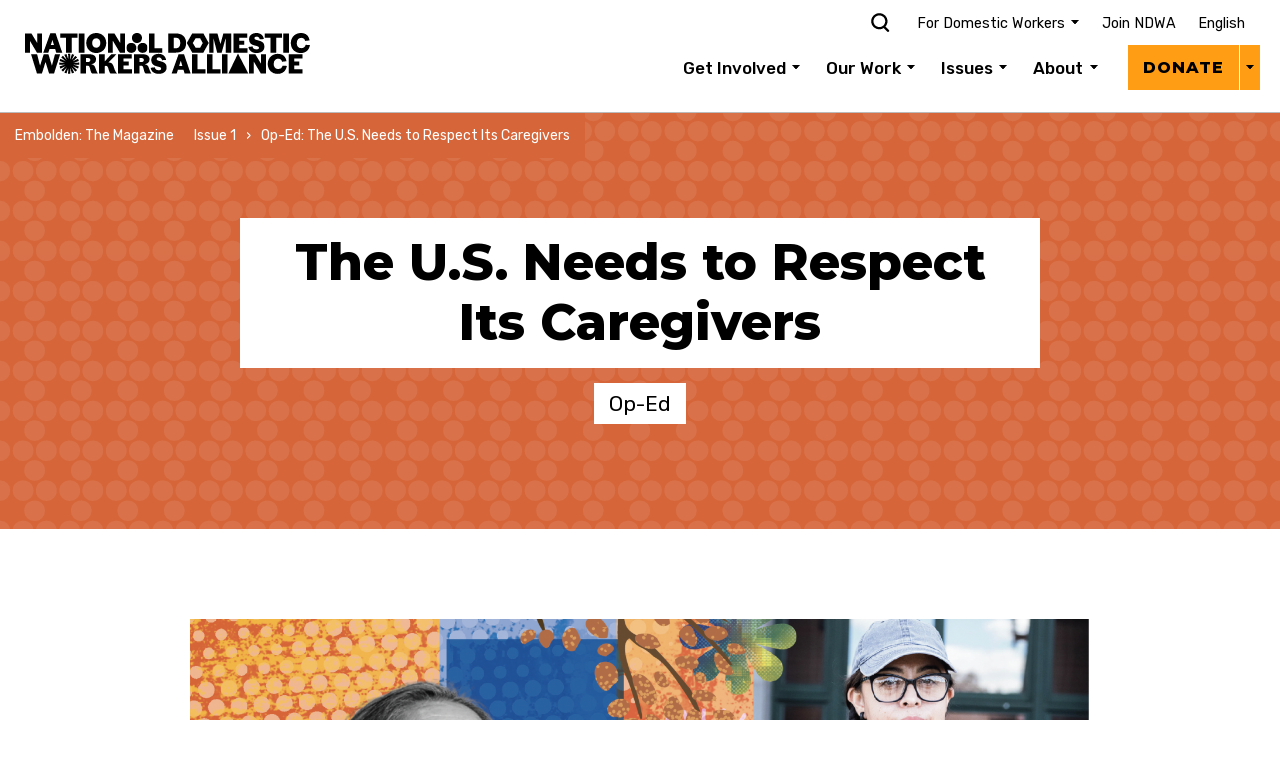

--- FILE ---
content_type: text/html; charset=UTF-8
request_url: https://www.domesticworkers.org/emboldenmag/issue-1/op-ed-the-u-s-needs-to-respect-its-caregivers/
body_size: 36183
content:
<!DOCTYPE html>
<html>
  <head>
    <meta charset="utf-8">
	  <meta name="viewport" content="width=device-width, initial-scale=1">		
		

    <!-- Google Tag Manager -->
    <script type="af0a964399eb0f1f7b21fc7e-text/javascript">(function(w,d,s,l,i){w[l]=w[l]||[];w[l].push({'gtm.start':
    new Date().getTime(),event:'gtm.js'});var f=d.getElementsByTagName(s)[0],
    j=d.createElement(s),dl=l!='dataLayer'?'&l='+l:'';j.async=true;j.src=
    'https://www.googletagmanager.com/gtm.js?id='+i+dl;f.parentNode.insertBefore(j,f);
    })(window,document,'script','dataLayer','GTM-K4QJKNG');</script>
    <!-- End Google Tag Manager -->

    <meta name="google-site-verification" content="1USzptlotr0pJ8EH_NImMmb5xs1fn7VfV2fGSnuVZ1A" />
    <meta name='robots' content='index, follow, max-image-preview:large, max-snippet:-1, max-video-preview:-1' />
	<style>img:is([sizes="auto" i], [sizes^="auto," i]) { contain-intrinsic-size: 3000px 1500px }</style>
	
	<!-- This site is optimized with the Yoast SEO Premium plugin v26.2 (Yoast SEO v26.2) - https://yoast.com/wordpress/plugins/seo/ -->
	<title>Op-Ed: The U.S. Needs to Respect Its Caregivers | National Domestic Workers Alliance</title>
	<link rel="canonical" href="https://www.domesticworkers.org/emboldenmag/issue-1/op-ed-the-u-s-needs-to-respect-its-caregivers/" />
	<meta property="og:locale" content="en_US" />
	<meta property="og:type" content="article" />
	<meta property="og:title" content="Op-Ed: The U.S. Needs to Respect Its Caregivers" />
	<meta property="og:description" content="Last month President Biden signed the Inflation Reduction Act, which contains parts of his Build Back Better agenda, including major climate investments and authorization for Medicare to negotiate lower prescription drug prices. The law will reduce the cost of health care, slash carbon emissions to roughly 50 percent below 2005 levels by 2030, invest in clean [&hellip;]" />
	<meta property="og:url" content="https://www.domesticworkers.org/emboldenmag/issue-1/op-ed-the-u-s-needs-to-respect-its-caregivers/" />
	<meta property="og:site_name" content="National Domestic Workers Alliance" />
	<meta property="article:publisher" content="https://www.facebook.com/nationaldomesticworkersalliance" />
	<meta property="article:published_time" content="2022-09-13T20:10:54+00:00" />
	<meta property="article:modified_time" content="2022-09-15T20:18:05+00:00" />
	<meta property="og:image" content="https://www.domesticworkers.org/wp-content/uploads/2022/09/Screen-Shot-2022-09-15-at-1.09.22-PM-1024x722.png" />
	<meta property="og:image:width" content="1024" />
	<meta property="og:image:height" content="722" />
	<meta property="og:image:type" content="image/png" />
	<meta name="author" content="kelli" />
	<meta name="twitter:card" content="summary_large_image" />
	<meta name="twitter:creator" content="@domesticworkers" />
	<meta name="twitter:site" content="@domesticworkers" />
	<meta name="twitter:label1" content="Written by" />
	<meta name="twitter:data1" content="kelli" />
	<meta name="twitter:label2" content="Est. reading time" />
	<meta name="twitter:data2" content="3 minutes" />
	<script type="application/ld+json" class="yoast-schema-graph">{"@context":"https://schema.org","@graph":[{"@type":"Article","@id":"https://www.domesticworkers.org/emboldenmag/issue-1/op-ed-the-u-s-needs-to-respect-its-caregivers/#article","isPartOf":{"@id":"https://www.domesticworkers.org/emboldenmag/issue-1/op-ed-the-u-s-needs-to-respect-its-caregivers/"},"author":{"name":"kelli","@id":"https://www.domesticworkers.org/#/schema/person/1037b180f293b8d88ca5ede3f68adcf9"},"headline":"Op-Ed: The U.S. Needs to Respect Its Caregivers","datePublished":"2022-09-13T20:10:54+00:00","dateModified":"2022-09-15T20:18:05+00:00","mainEntityOfPage":{"@id":"https://www.domesticworkers.org/emboldenmag/issue-1/op-ed-the-u-s-needs-to-respect-its-caregivers/"},"wordCount":598,"publisher":{"@id":"https://www.domesticworkers.org/#organization"},"image":{"@id":"https://www.domesticworkers.org/emboldenmag/issue-1/op-ed-the-u-s-needs-to-respect-its-caregivers/#primaryimage"},"thumbnailUrl":"https://www.domesticworkers.org/wp-content/uploads/2022/09/Screen-Shot-2022-09-15-at-1.09.22-PM.png","keywords":["Current Issue"],"articleSection":["Issue 1"],"inLanguage":"en-US"},{"@type":"WebPage","@id":"https://www.domesticworkers.org/emboldenmag/issue-1/op-ed-the-u-s-needs-to-respect-its-caregivers/","url":"https://www.domesticworkers.org/emboldenmag/issue-1/op-ed-the-u-s-needs-to-respect-its-caregivers/","name":"Op-Ed: The U.S. Needs to Respect Its Caregivers | National Domestic Workers Alliance","isPartOf":{"@id":"https://www.domesticworkers.org/#website"},"primaryImageOfPage":{"@id":"https://www.domesticworkers.org/emboldenmag/issue-1/op-ed-the-u-s-needs-to-respect-its-caregivers/#primaryimage"},"image":{"@id":"https://www.domesticworkers.org/emboldenmag/issue-1/op-ed-the-u-s-needs-to-respect-its-caregivers/#primaryimage"},"thumbnailUrl":"https://www.domesticworkers.org/wp-content/uploads/2022/09/Screen-Shot-2022-09-15-at-1.09.22-PM.png","datePublished":"2022-09-13T20:10:54+00:00","dateModified":"2022-09-15T20:18:05+00:00","breadcrumb":{"@id":"https://www.domesticworkers.org/emboldenmag/issue-1/op-ed-the-u-s-needs-to-respect-its-caregivers/#breadcrumb"},"inLanguage":"en-US","potentialAction":[{"@type":"ReadAction","target":["https://www.domesticworkers.org/emboldenmag/issue-1/op-ed-the-u-s-needs-to-respect-its-caregivers/"]}]},{"@type":"ImageObject","inLanguage":"en-US","@id":"https://www.domesticworkers.org/emboldenmag/issue-1/op-ed-the-u-s-needs-to-respect-its-caregivers/#primaryimage","url":"https://www.domesticworkers.org/wp-content/uploads/2022/09/Screen-Shot-2022-09-15-at-1.09.22-PM.png","contentUrl":"https://www.domesticworkers.org/wp-content/uploads/2022/09/Screen-Shot-2022-09-15-at-1.09.22-PM.png","width":2056,"height":1450,"caption":"Collage of caregivers"},{"@type":"BreadcrumbList","@id":"https://www.domesticworkers.org/emboldenmag/issue-1/op-ed-the-u-s-needs-to-respect-its-caregivers/#breadcrumb","itemListElement":[{"@type":"ListItem","position":1,"name":"Home","item":"https://www.domesticworkers.org/"},{"@type":"ListItem","position":2,"name":"Op-Ed: The U.S. Needs to Respect Its Caregivers"}]},{"@type":"WebSite","@id":"https://www.domesticworkers.org/#website","url":"https://www.domesticworkers.org/","name":"National Domestic Workers Alliance","description":"Domestic workers do the work most precious to us: caring for our homes and loved ones. But they don&#039;t have the basic rights and dignity they deserve.   We organize to achieve the dignity, respect, and professionalism this work deserves.","publisher":{"@id":"https://www.domesticworkers.org/#organization"},"alternateName":"NDWA","potentialAction":[{"@type":"SearchAction","target":{"@type":"EntryPoint","urlTemplate":"https://www.domesticworkers.org/?s={search_term_string}"},"query-input":{"@type":"PropertyValueSpecification","valueRequired":true,"valueName":"search_term_string"}}],"inLanguage":"en-US"},{"@type":"Organization","@id":"https://www.domesticworkers.org/#organization","name":"National Domestic Workers Alliance","url":"https://www.domesticworkers.org/","logo":{"@type":"ImageObject","inLanguage":"en-US","@id":"https://www.domesticworkers.org/#/schema/logo/image/","url":"https://www.domesticworkers.org/wp-content/uploads/2021/06/ndwa-2021-logo-square-e1622778788269.png","contentUrl":"https://www.domesticworkers.org/wp-content/uploads/2021/06/ndwa-2021-logo-square-e1622778788269.png","width":260,"height":154,"caption":"National Domestic Workers Alliance"},"image":{"@id":"https://www.domesticworkers.org/#/schema/logo/image/"},"sameAs":["https://www.facebook.com/nationaldomesticworkersalliance","https://x.com/domesticworkers","https://instagram.com/domesticworkers","https://www.youtube.com/channel/UCJqc8553sn2m6FoZF8r0NAQ","https://www.tiktok.com/@domesticworkersalliance"]},{"@type":"Person","@id":"https://www.domesticworkers.org/#/schema/person/1037b180f293b8d88ca5ede3f68adcf9","name":"kelli","image":{"@type":"ImageObject","inLanguage":"en-US","@id":"https://www.domesticworkers.org/#/schema/person/image/","url":"https://secure.gravatar.com/avatar/dc543e29171afd00b580e3998aeb4f64abf12efc92bf9d175c9a7ea6d2d40bb8?s=96&d=mm&r=g","contentUrl":"https://secure.gravatar.com/avatar/dc543e29171afd00b580e3998aeb4f64abf12efc92bf9d175c9a7ea6d2d40bb8?s=96&d=mm&r=g","caption":"kelli"},"url":"https://www.domesticworkers.org/author/kelli/"}]}</script>
	<!-- / Yoast SEO Premium plugin. -->


<link rel='dns-prefetch' href='//ajax.googleapis.com' />
<link rel='dns-prefetch' href='//www.domesticworkers.org' />
<link rel='dns-prefetch' href='//a.omappapi.com' />
<link rel='dns-prefetch' href='//fonts.googleapis.com' />
<link rel='dns-prefetch' href='//use.fontawesome.com' />
<script type="af0a964399eb0f1f7b21fc7e-text/javascript">
/* <![CDATA[ */
window._wpemojiSettings = {"baseUrl":"https:\/\/s.w.org\/images\/core\/emoji\/16.0.1\/72x72\/","ext":".png","svgUrl":"https:\/\/s.w.org\/images\/core\/emoji\/16.0.1\/svg\/","svgExt":".svg","source":{"concatemoji":"https:\/\/www.domesticworkers.org\/wp-includes\/js\/wp-emoji-release.min.js?ver=6.8.3"}};
/*! This file is auto-generated */
!function(s,n){var o,i,e;function c(e){try{var t={supportTests:e,timestamp:(new Date).valueOf()};sessionStorage.setItem(o,JSON.stringify(t))}catch(e){}}function p(e,t,n){e.clearRect(0,0,e.canvas.width,e.canvas.height),e.fillText(t,0,0);var t=new Uint32Array(e.getImageData(0,0,e.canvas.width,e.canvas.height).data),a=(e.clearRect(0,0,e.canvas.width,e.canvas.height),e.fillText(n,0,0),new Uint32Array(e.getImageData(0,0,e.canvas.width,e.canvas.height).data));return t.every(function(e,t){return e===a[t]})}function u(e,t){e.clearRect(0,0,e.canvas.width,e.canvas.height),e.fillText(t,0,0);for(var n=e.getImageData(16,16,1,1),a=0;a<n.data.length;a++)if(0!==n.data[a])return!1;return!0}function f(e,t,n,a){switch(t){case"flag":return n(e,"\ud83c\udff3\ufe0f\u200d\u26a7\ufe0f","\ud83c\udff3\ufe0f\u200b\u26a7\ufe0f")?!1:!n(e,"\ud83c\udde8\ud83c\uddf6","\ud83c\udde8\u200b\ud83c\uddf6")&&!n(e,"\ud83c\udff4\udb40\udc67\udb40\udc62\udb40\udc65\udb40\udc6e\udb40\udc67\udb40\udc7f","\ud83c\udff4\u200b\udb40\udc67\u200b\udb40\udc62\u200b\udb40\udc65\u200b\udb40\udc6e\u200b\udb40\udc67\u200b\udb40\udc7f");case"emoji":return!a(e,"\ud83e\udedf")}return!1}function g(e,t,n,a){var r="undefined"!=typeof WorkerGlobalScope&&self instanceof WorkerGlobalScope?new OffscreenCanvas(300,150):s.createElement("canvas"),o=r.getContext("2d",{willReadFrequently:!0}),i=(o.textBaseline="top",o.font="600 32px Arial",{});return e.forEach(function(e){i[e]=t(o,e,n,a)}),i}function t(e){var t=s.createElement("script");t.src=e,t.defer=!0,s.head.appendChild(t)}"undefined"!=typeof Promise&&(o="wpEmojiSettingsSupports",i=["flag","emoji"],n.supports={everything:!0,everythingExceptFlag:!0},e=new Promise(function(e){s.addEventListener("DOMContentLoaded",e,{once:!0})}),new Promise(function(t){var n=function(){try{var e=JSON.parse(sessionStorage.getItem(o));if("object"==typeof e&&"number"==typeof e.timestamp&&(new Date).valueOf()<e.timestamp+604800&&"object"==typeof e.supportTests)return e.supportTests}catch(e){}return null}();if(!n){if("undefined"!=typeof Worker&&"undefined"!=typeof OffscreenCanvas&&"undefined"!=typeof URL&&URL.createObjectURL&&"undefined"!=typeof Blob)try{var e="postMessage("+g.toString()+"("+[JSON.stringify(i),f.toString(),p.toString(),u.toString()].join(",")+"));",a=new Blob([e],{type:"text/javascript"}),r=new Worker(URL.createObjectURL(a),{name:"wpTestEmojiSupports"});return void(r.onmessage=function(e){c(n=e.data),r.terminate(),t(n)})}catch(e){}c(n=g(i,f,p,u))}t(n)}).then(function(e){for(var t in e)n.supports[t]=e[t],n.supports.everything=n.supports.everything&&n.supports[t],"flag"!==t&&(n.supports.everythingExceptFlag=n.supports.everythingExceptFlag&&n.supports[t]);n.supports.everythingExceptFlag=n.supports.everythingExceptFlag&&!n.supports.flag,n.DOMReady=!1,n.readyCallback=function(){n.DOMReady=!0}}).then(function(){return e}).then(function(){var e;n.supports.everything||(n.readyCallback(),(e=n.source||{}).concatemoji?t(e.concatemoji):e.wpemoji&&e.twemoji&&(t(e.twemoji),t(e.wpemoji)))}))}((window,document),window._wpemojiSettings);
/* ]]> */
</script>
<style id='wp-emoji-styles-inline-css' type='text/css'>

	img.wp-smiley, img.emoji {
		display: inline !important;
		border: none !important;
		box-shadow: none !important;
		height: 1em !important;
		width: 1em !important;
		margin: 0 0.07em !important;
		vertical-align: -0.1em !important;
		background: none !important;
		padding: 0 !important;
	}
</style>
<style id='classic-theme-styles-inline-css' type='text/css'>
/*! This file is auto-generated */
.wp-block-button__link{color:#fff;background-color:#32373c;border-radius:9999px;box-shadow:none;text-decoration:none;padding:calc(.667em + 2px) calc(1.333em + 2px);font-size:1.125em}.wp-block-file__button{background:#32373c;color:#fff;text-decoration:none}
</style>
<style id='global-styles-inline-css' type='text/css'>
:root{--wp--preset--aspect-ratio--square: 1;--wp--preset--aspect-ratio--4-3: 4/3;--wp--preset--aspect-ratio--3-4: 3/4;--wp--preset--aspect-ratio--3-2: 3/2;--wp--preset--aspect-ratio--2-3: 2/3;--wp--preset--aspect-ratio--16-9: 16/9;--wp--preset--aspect-ratio--9-16: 9/16;--wp--preset--color--black: #000000;--wp--preset--color--cyan-bluish-gray: #abb8c3;--wp--preset--color--white: #ffffff;--wp--preset--color--pale-pink: #f78da7;--wp--preset--color--vivid-red: #cf2e2e;--wp--preset--color--luminous-vivid-orange: #ff6900;--wp--preset--color--luminous-vivid-amber: #fcb900;--wp--preset--color--light-green-cyan: #7bdcb5;--wp--preset--color--vivid-green-cyan: #00d084;--wp--preset--color--pale-cyan-blue: #8ed1fc;--wp--preset--color--vivid-cyan-blue: #0693e3;--wp--preset--color--vivid-purple: #9b51e0;--wp--preset--gradient--vivid-cyan-blue-to-vivid-purple: linear-gradient(135deg,rgba(6,147,227,1) 0%,rgb(155,81,224) 100%);--wp--preset--gradient--light-green-cyan-to-vivid-green-cyan: linear-gradient(135deg,rgb(122,220,180) 0%,rgb(0,208,130) 100%);--wp--preset--gradient--luminous-vivid-amber-to-luminous-vivid-orange: linear-gradient(135deg,rgba(252,185,0,1) 0%,rgba(255,105,0,1) 100%);--wp--preset--gradient--luminous-vivid-orange-to-vivid-red: linear-gradient(135deg,rgba(255,105,0,1) 0%,rgb(207,46,46) 100%);--wp--preset--gradient--very-light-gray-to-cyan-bluish-gray: linear-gradient(135deg,rgb(238,238,238) 0%,rgb(169,184,195) 100%);--wp--preset--gradient--cool-to-warm-spectrum: linear-gradient(135deg,rgb(74,234,220) 0%,rgb(151,120,209) 20%,rgb(207,42,186) 40%,rgb(238,44,130) 60%,rgb(251,105,98) 80%,rgb(254,248,76) 100%);--wp--preset--gradient--blush-light-purple: linear-gradient(135deg,rgb(255,206,236) 0%,rgb(152,150,240) 100%);--wp--preset--gradient--blush-bordeaux: linear-gradient(135deg,rgb(254,205,165) 0%,rgb(254,45,45) 50%,rgb(107,0,62) 100%);--wp--preset--gradient--luminous-dusk: linear-gradient(135deg,rgb(255,203,112) 0%,rgb(199,81,192) 50%,rgb(65,88,208) 100%);--wp--preset--gradient--pale-ocean: linear-gradient(135deg,rgb(255,245,203) 0%,rgb(182,227,212) 50%,rgb(51,167,181) 100%);--wp--preset--gradient--electric-grass: linear-gradient(135deg,rgb(202,248,128) 0%,rgb(113,206,126) 100%);--wp--preset--gradient--midnight: linear-gradient(135deg,rgb(2,3,129) 0%,rgb(40,116,252) 100%);--wp--preset--font-size--small: 13px;--wp--preset--font-size--medium: 20px;--wp--preset--font-size--large: 36px;--wp--preset--font-size--x-large: 42px;--wp--preset--spacing--20: 0.44rem;--wp--preset--spacing--30: 0.67rem;--wp--preset--spacing--40: 1rem;--wp--preset--spacing--50: 1.5rem;--wp--preset--spacing--60: 2.25rem;--wp--preset--spacing--70: 3.38rem;--wp--preset--spacing--80: 5.06rem;--wp--preset--shadow--natural: 6px 6px 9px rgba(0, 0, 0, 0.2);--wp--preset--shadow--deep: 12px 12px 50px rgba(0, 0, 0, 0.4);--wp--preset--shadow--sharp: 6px 6px 0px rgba(0, 0, 0, 0.2);--wp--preset--shadow--outlined: 6px 6px 0px -3px rgba(255, 255, 255, 1), 6px 6px rgba(0, 0, 0, 1);--wp--preset--shadow--crisp: 6px 6px 0px rgba(0, 0, 0, 1);}:where(.is-layout-flex){gap: 0.5em;}:where(.is-layout-grid){gap: 0.5em;}body .is-layout-flex{display: flex;}.is-layout-flex{flex-wrap: wrap;align-items: center;}.is-layout-flex > :is(*, div){margin: 0;}body .is-layout-grid{display: grid;}.is-layout-grid > :is(*, div){margin: 0;}:where(.wp-block-columns.is-layout-flex){gap: 2em;}:where(.wp-block-columns.is-layout-grid){gap: 2em;}:where(.wp-block-post-template.is-layout-flex){gap: 1.25em;}:where(.wp-block-post-template.is-layout-grid){gap: 1.25em;}.has-black-color{color: var(--wp--preset--color--black) !important;}.has-cyan-bluish-gray-color{color: var(--wp--preset--color--cyan-bluish-gray) !important;}.has-white-color{color: var(--wp--preset--color--white) !important;}.has-pale-pink-color{color: var(--wp--preset--color--pale-pink) !important;}.has-vivid-red-color{color: var(--wp--preset--color--vivid-red) !important;}.has-luminous-vivid-orange-color{color: var(--wp--preset--color--luminous-vivid-orange) !important;}.has-luminous-vivid-amber-color{color: var(--wp--preset--color--luminous-vivid-amber) !important;}.has-light-green-cyan-color{color: var(--wp--preset--color--light-green-cyan) !important;}.has-vivid-green-cyan-color{color: var(--wp--preset--color--vivid-green-cyan) !important;}.has-pale-cyan-blue-color{color: var(--wp--preset--color--pale-cyan-blue) !important;}.has-vivid-cyan-blue-color{color: var(--wp--preset--color--vivid-cyan-blue) !important;}.has-vivid-purple-color{color: var(--wp--preset--color--vivid-purple) !important;}.has-black-background-color{background-color: var(--wp--preset--color--black) !important;}.has-cyan-bluish-gray-background-color{background-color: var(--wp--preset--color--cyan-bluish-gray) !important;}.has-white-background-color{background-color: var(--wp--preset--color--white) !important;}.has-pale-pink-background-color{background-color: var(--wp--preset--color--pale-pink) !important;}.has-vivid-red-background-color{background-color: var(--wp--preset--color--vivid-red) !important;}.has-luminous-vivid-orange-background-color{background-color: var(--wp--preset--color--luminous-vivid-orange) !important;}.has-luminous-vivid-amber-background-color{background-color: var(--wp--preset--color--luminous-vivid-amber) !important;}.has-light-green-cyan-background-color{background-color: var(--wp--preset--color--light-green-cyan) !important;}.has-vivid-green-cyan-background-color{background-color: var(--wp--preset--color--vivid-green-cyan) !important;}.has-pale-cyan-blue-background-color{background-color: var(--wp--preset--color--pale-cyan-blue) !important;}.has-vivid-cyan-blue-background-color{background-color: var(--wp--preset--color--vivid-cyan-blue) !important;}.has-vivid-purple-background-color{background-color: var(--wp--preset--color--vivid-purple) !important;}.has-black-border-color{border-color: var(--wp--preset--color--black) !important;}.has-cyan-bluish-gray-border-color{border-color: var(--wp--preset--color--cyan-bluish-gray) !important;}.has-white-border-color{border-color: var(--wp--preset--color--white) !important;}.has-pale-pink-border-color{border-color: var(--wp--preset--color--pale-pink) !important;}.has-vivid-red-border-color{border-color: var(--wp--preset--color--vivid-red) !important;}.has-luminous-vivid-orange-border-color{border-color: var(--wp--preset--color--luminous-vivid-orange) !important;}.has-luminous-vivid-amber-border-color{border-color: var(--wp--preset--color--luminous-vivid-amber) !important;}.has-light-green-cyan-border-color{border-color: var(--wp--preset--color--light-green-cyan) !important;}.has-vivid-green-cyan-border-color{border-color: var(--wp--preset--color--vivid-green-cyan) !important;}.has-pale-cyan-blue-border-color{border-color: var(--wp--preset--color--pale-cyan-blue) !important;}.has-vivid-cyan-blue-border-color{border-color: var(--wp--preset--color--vivid-cyan-blue) !important;}.has-vivid-purple-border-color{border-color: var(--wp--preset--color--vivid-purple) !important;}.has-vivid-cyan-blue-to-vivid-purple-gradient-background{background: var(--wp--preset--gradient--vivid-cyan-blue-to-vivid-purple) !important;}.has-light-green-cyan-to-vivid-green-cyan-gradient-background{background: var(--wp--preset--gradient--light-green-cyan-to-vivid-green-cyan) !important;}.has-luminous-vivid-amber-to-luminous-vivid-orange-gradient-background{background: var(--wp--preset--gradient--luminous-vivid-amber-to-luminous-vivid-orange) !important;}.has-luminous-vivid-orange-to-vivid-red-gradient-background{background: var(--wp--preset--gradient--luminous-vivid-orange-to-vivid-red) !important;}.has-very-light-gray-to-cyan-bluish-gray-gradient-background{background: var(--wp--preset--gradient--very-light-gray-to-cyan-bluish-gray) !important;}.has-cool-to-warm-spectrum-gradient-background{background: var(--wp--preset--gradient--cool-to-warm-spectrum) !important;}.has-blush-light-purple-gradient-background{background: var(--wp--preset--gradient--blush-light-purple) !important;}.has-blush-bordeaux-gradient-background{background: var(--wp--preset--gradient--blush-bordeaux) !important;}.has-luminous-dusk-gradient-background{background: var(--wp--preset--gradient--luminous-dusk) !important;}.has-pale-ocean-gradient-background{background: var(--wp--preset--gradient--pale-ocean) !important;}.has-electric-grass-gradient-background{background: var(--wp--preset--gradient--electric-grass) !important;}.has-midnight-gradient-background{background: var(--wp--preset--gradient--midnight) !important;}.has-small-font-size{font-size: var(--wp--preset--font-size--small) !important;}.has-medium-font-size{font-size: var(--wp--preset--font-size--medium) !important;}.has-large-font-size{font-size: var(--wp--preset--font-size--large) !important;}.has-x-large-font-size{font-size: var(--wp--preset--font-size--x-large) !important;}
:where(.wp-block-post-template.is-layout-flex){gap: 1.25em;}:where(.wp-block-post-template.is-layout-grid){gap: 1.25em;}
:where(.wp-block-columns.is-layout-flex){gap: 2em;}:where(.wp-block-columns.is-layout-grid){gap: 2em;}
:root :where(.wp-block-pullquote){font-size: 1.5em;line-height: 1.6;}
</style>
<link rel='stylesheet' id='rmp-material-icons-css' href='https://fonts.googleapis.com/icon?family=Material+Icons&#038;display=auto&#038;ver=4.6.0' type='text/css' media='all' />
<link rel='stylesheet' id='rmp-font-awesome-css' href='https://use.fontawesome.com/releases/v5.13.0/css/all.css?ver=4.6.0' type='text/css' media='all' />
<link rel='stylesheet' id='rmp-glyph-icons-css' href='https://www.domesticworkers.org/wp-content/plugins/responsive-menu-pro/v4.0.0/assets/admin/scss/glyphicons.css?ver=4.6.0' type='text/css' media='all' />
<link rel='stylesheet' id='wpml-menu-item-0-css' href='https://www.domesticworkers.org/wp-content/plugins/sitepress-multilingual-cms/templates/language-switchers/menu-item/style.min.css?ver=1' type='text/css' media='all' />
<style id='wpml-menu-item-0-inline-css' type='text/css'>
language
</style>
<link rel='stylesheet' id='add_google_fonts-css' href='https://fonts.googleapis.com/css2?family=Montserrat:wght@800&#038;family=Rubik:ital,wght@0,400;0,500;0,600;1,400&#038;family=Fjalla+One:wght@400&#038;display=swap' type='text/css' media='all' />
<link rel='stylesheet' id='add_chiswick_font-css' href='https://www.domesticworkers.org/wp-content/themes/ndwa2020/styles/chiswick/chiswick.css?ver=1.6' type='text/css' media='all' />
<link rel='stylesheet' id='bootstrap-css' href='https://www.domesticworkers.org/wp-content/themes/ndwa2020/bootstrap/css/bootstrap.min.css?ver=6.8.3' type='text/css' media='all' />
<link rel='stylesheet' id='styles-css' href='https://www.domesticworkers.org/wp-content/themes/ndwa2020/styles/styles.css?ver=4.76' type='text/css' media='all' />
<link rel='stylesheet' id='everyaction-css' href='https://www.domesticworkers.org/wp-content/themes/ndwa2020/styles/everyaction.css?ver=2.5' type='text/css' media='all' />
<link rel='stylesheet' id='mobilecommons-css' href='https://www.domesticworkers.org/wp-content/themes/ndwa2020/styles/mobilecommons.css?ver=2.2' type='text/css' media='all' />
<link rel='stylesheet' id='actionnetwork-css' href='https://www.domesticworkers.org/wp-content/themes/ndwa2020/styles/actionnetwork.css?ver=2.2' type='text/css' media='all' />
<link rel='stylesheet' id='branding-css' href='https://www.domesticworkers.org/wp-content/themes/ndwa2020/styles/branding.css?ver=2.21' type='text/css' media='all' />
<link rel='stylesheet' id='care2023-css' href='https://www.domesticworkers.org/wp-content/themes/ndwa2020/styles/care2023.css?ver=1.59' type='text/css' media='all' />
<link rel='stylesheet' id='embolden-css' href='https://www.domesticworkers.org/wp-content/themes/ndwa2020/styles/embolden.css?ver=1.7' type='text/css' media='all' />
<link rel='stylesheet' id='heateor_sss_frontend_css-css' href='https://www.domesticworkers.org/wp-content/plugins/sassy-social-share/public/css/sassy-social-share-public.css?ver=3.3.79' type='text/css' media='all' />
<style id='heateor_sss_frontend_css-inline-css' type='text/css'>
.heateor_sss_button_instagram span.heateor_sss_svg,a.heateor_sss_instagram span.heateor_sss_svg{background:radial-gradient(circle at 30% 107%,#fdf497 0,#fdf497 5%,#fd5949 45%,#d6249f 60%,#285aeb 90%)}div.heateor_sss_horizontal_sharing a.heateor_sss_button_instagram span{background:#000000!important;}div.heateor_sss_standard_follow_icons_container a.heateor_sss_button_instagram span{background:#000000}div.heateor_sss_vertical_sharing  a.heateor_sss_button_instagram span{background:#000000!important;}div.heateor_sss_floating_follow_icons_container a.heateor_sss_button_instagram span{background:#000000}.heateor_sss_horizontal_sharing .heateor_sss_svg,.heateor_sss_standard_follow_icons_container .heateor_sss_svg{background-color:#000000!important;background:#000000!important;color:#FFFFFF;border-width:0px;border-style:solid;border-color:transparent}.heateor_sss_horizontal_sharing span.heateor_sss_svg:hover,.heateor_sss_standard_follow_icons_container span.heateor_sss_svg:hover{border-color:transparent;}.heateor_sss_vertical_sharing span.heateor_sss_svg,.heateor_sss_floating_follow_icons_container span.heateor_sss_svg{background-color:#000000!important;background:#000000!important;color:#FFFFFF;border-width:0px;border-style:solid;border-color:transparent;}.heateor_sss_vertical_sharing span.heateor_sss_svg:hover,.heateor_sss_floating_follow_icons_container span.heateor_sss_svg:hover{border-color:transparent;}@media screen and (max-width:783px) {.heateor_sss_vertical_sharing{display:none!important}}div.heateor_sss_mobile_footer{display:none;}@media screen and (max-width:783px){div.heateor_sss_bottom_sharing .heateorSssTCBackground{background-color:white}div.heateor_sss_bottom_sharing{width:100%!important;left:0!important;}div.heateor_sss_bottom_sharing a{width:16.666666666667% !important;}div.heateor_sss_bottom_sharing .heateor_sss_svg{width: 100% !important;}div.heateor_sss_bottom_sharing div.heateorSssTotalShareCount{font-size:1em!important;line-height:28px!important}div.heateor_sss_bottom_sharing div.heateorSssTotalShareText{font-size:.7em!important;line-height:0px!important}div.heateor_sss_mobile_footer{display:block;height:40px;}.heateor_sss_bottom_sharing{padding:0!important;display:block!important;width:auto!important;bottom:-2px!important;top: auto!important;}.heateor_sss_bottom_sharing .heateor_sss_square_count{line-height:inherit;}.heateor_sss_bottom_sharing .heateorSssSharingArrow{display:none;}.heateor_sss_bottom_sharing .heateorSssTCBackground{margin-right:1.1em!important}}
</style>
<!--n2css--><!--n2js--><script type="af0a964399eb0f1f7b21fc7e-text/javascript" src="//ajax.googleapis.com/ajax/libs/jquery/1/jquery.min.js?ver=1.1" id="jquery-js"></script>
<script type="af0a964399eb0f1f7b21fc7e-text/javascript" id="rmp_menu_scripts-js-extra">
/* <![CDATA[ */
var rmp_menu = {"ajaxURL":"https:\/\/www.domesticworkers.org\/wp-admin\/admin-ajax.php","wp_nonce":"7e9299df73","menu":[{"menu_theme":"Full width theme","theme_type":"downloaded","theme_location_menu":"0","submenu_submenu_arrow_width":"40","submenu_submenu_arrow_width_unit":"px","submenu_submenu_arrow_height":"39","submenu_submenu_arrow_height_unit":"px","submenu_arrow_position":"right","submenu_sub_arrow_background_colour":"","submenu_sub_arrow_background_hover_colour":"","submenu_sub_arrow_background_colour_active":"","submenu_sub_arrow_background_hover_colour_active":"","submenu_sub_arrow_border_width":"","submenu_sub_arrow_border_width_unit":"px","submenu_sub_arrow_border_colour":"#1d4354","submenu_sub_arrow_border_hover_colour":"#3f3f3f","submenu_sub_arrow_border_colour_active":"#1d4354","submenu_sub_arrow_border_hover_colour_active":"#3f3f3f","submenu_sub_arrow_shape_colour":"#fff","submenu_sub_arrow_shape_hover_colour":"#fff","submenu_sub_arrow_shape_colour_active":"#fff","submenu_sub_arrow_shape_hover_colour_active":"#fff","use_header_bar":"off","header_bar_items_order":{"logo":"on","title":"on","additional content":"off","menu":"on","search":"off"},"header_bar_title":"Responsive Menu","header_bar_html_content":"","header_bar_logo":"","header_bar_logo_link":"","header_bar_logo_width":"","header_bar_logo_width_unit":"%","header_bar_logo_height":"","header_bar_logo_height_unit":"px","header_bar_height":"80","header_bar_height_unit":"px","header_bar_padding":{"top":"0px","right":"5%","bottom":"0px","left":"5%"},"header_bar_font":"","header_bar_font_size":"14","header_bar_font_size_unit":"px","header_bar_text_color":"#ffffff","header_bar_background_color":"#1d4354","header_bar_breakpoint":"8000","header_bar_position_type":"fixed","header_bar_adjust_page":"on","header_bar_scroll_enable":"off","header_bar_scroll_background_color":"#36bdf6","mobile_breakpoint":"600","tablet_breakpoint":"991","transition_speed":"0.5","sub_menu_speed":"0.2","show_menu_on_page_load":"off","menu_disable_scrolling":"off","menu_overlay":"on","menu_overlay_colour":"rgba(0,0,0,0.7)","desktop_menu_width":"100","desktop_menu_width_unit":"%","desktop_menu_positioning":"fixed","desktop_menu_side":"right","desktop_menu_content_alignment":"right","desktop_menu_to_hide":"","use_current_theme_location":"off","mega_menu":{"27410":"off","27407":"off"},"desktop_submenu_open_animation":"none","desktop_submenu_open_animation_speed":"100ms","desktop_submenu_open_on_click":"off","desktop_menu_hide_and_show":"off","menu_name":"Blue aligent","menu_to_use":"1365","different_menu_for_mobile":"off","menu_to_use_in_mobile":"403","use_mobile_menu":"on","use_tablet_menu":"on","use_desktop_menu":"off","menu_display_on":"shortcode","menu_to_hide":"","submenu_descriptions_on":"off","custom_walker":"","menu_background_colour":"","menu_depth":"5","smooth_scroll_on":"off","smooth_scroll_speed":"500","menu_font_icons":{"id":["27410"],"icon":[""],"custom_icon":[""]},"menu_links_height":"50","menu_links_height_unit":"px","menu_links_line_height":"50","menu_links_line_height_unit":"px","menu_depth_0":"5","menu_depth_0_unit":"%","menu_font_size":"18","menu_font_size_unit":"px","menu_font":"Rubik","menu_font_weight":"400","menu_text_alignment":"left","menu_text_letter_spacing":"","menu_word_wrap":"off","menu_link_colour":"#333333","menu_link_hover_colour":"#ffffec","menu_current_link_colour":"#333333","menu_current_link_hover_colour":"#ffffec","menu_parent_link_active_color":"#333333","menu_parent_link_background_active_color":"","menu_item_background_colour":"","menu_item_background_hover_colour":"#2d92e3","menu_current_item_background_colour":"","menu_current_item_background_hover_colour":"#2d92e3","menu_border_width":"","menu_border_width_unit":"px","menu_item_border_colour":"#212121","menu_item_border_colour_hover":"#212121","menu_current_item_border_colour":"#212121","menu_current_item_border_hover_colour":"#3f3f3f","submenu_links_height":"50","submenu_links_height_unit":"px","submenu_links_line_height":"50","submenu_links_line_height_unit":"px","menu_depth_side":"left","menu_depth_1":"","menu_depth_1_unit":"%","menu_depth_2":"","menu_depth_2_unit":"%","menu_depth_3":"","menu_depth_3_unit":"%","menu_depth_4":"25","menu_depth_4_unit":"%","submenu_item_background_colour":"ffffec","submenu_item_background_hover_colour":"#2d92e3","submenu_current_item_background_colour":"","submenu_current_item_background_hover_colour":"#2d92e3","submenu_border_width":"","submenu_border_width_unit":"px","submenu_item_border_colour":"","submenu_item_border_colour_hover":"","submenu_current_item_border_colour":"","submenu_current_item_border_hover_colour":"","submenu_font_size":"18","submenu_font_size_unit":"px","submenu_font":"Rubik","submenu_font_weight":"400","submenu_text_letter_spacing":"","submenu_text_alignment":"left","submenu_link_colour":"#333333","submenu_link_hover_colour":"#ffffec","submenu_current_link_colour":"#333333","submenu_current_link_hover_colour":"#ffffec","inactive_arrow_shape":"\u25bc","active_arrow_shape":"\u25b2","inactive_arrow_font_icon":"<span class=\"rmp-font-icon dashicons dashicons-arrow-up-alt2 \"><\/span>","active_arrow_font_icon":"<span class=\"rmp-font-icon dashicons dashicons-arrow-down-alt2 \"><\/span>","inactive_arrow_image":"","active_arrow_image":"","submenu_arrow_width":"40","submenu_arrow_width_unit":"px","submenu_arrow_height":"40","submenu_arrow_height_unit":"px","arrow_position":"right","menu_sub_arrow_shape_colour":"#000000","menu_sub_arrow_shape_hover_colour":"#000000","menu_sub_arrow_shape_colour_active":"#000000","menu_sub_arrow_shape_hover_colour_active":"#000000","menu_sub_arrow_border_width":"","menu_sub_arrow_border_width_unit":"px","menu_sub_arrow_border_colour":"","menu_sub_arrow_border_hover_colour":"","menu_sub_arrow_border_colour_active":"","menu_sub_arrow_border_hover_colour_active":"#3f3f3f","menu_sub_arrow_background_colour":"","menu_sub_arrow_background_hover_colour":"","menu_sub_arrow_background_colour_active":"","menu_sub_arrow_background_hover_colour_active":"","fade_submenus":"off","fade_submenus_side":"left","fade_submenus_delay":"100","fade_submenus_speed":"500","use_slide_effect":"off","slide_effect_back_to_text":"Back","accordion_animation":"off","auto_expand_all_submenus":"off","auto_expand_current_submenus":"off","menu_item_click_to_trigger_submenu":"off","button_width":"55","button_width_unit":"px","button_height":"55","button_height_unit":"px","button_background_colour":"#000","button_background_colour_hover":"#000","button_background_colour_active":"#000","toggle_button_border_radius":"5","button_transparent_background":"on","button_left_or_right":"right","button_position_type":"fixed","button_distance_from_side":"","button_distance_from_side_unit":"%","button_top":"","button_top_unit":"px","button_push_with_animation":"off","button_click_animation":"boring","button_line_margin":"10","button_line_margin_unit":"px","button_line_width":"25","button_line_width_unit":"px","button_line_height":"3","button_line_height_unit":"px","button_line_colour":"#000000","button_line_colour_hover":"#000000","button_line_colour_active":"#000000","button_font_icon":"","button_font_icon_when_clicked":"","button_image":"","button_image_when_clicked":"","button_title":"","button_title_open":"","button_title_position":"left","menu_container_columns":"","button_font":"","button_font_size":"14","button_font_size_unit":"px","button_title_line_height":"13","button_title_line_height_unit":"px","button_text_colour":"#fff","button_trigger_type_click":"on","button_trigger_type_hover":"off","button_click_trigger":"#responsive-menu-pro-button","items_order":{"title":"","search":"","menu":"on","additional content":""},"menu_title":"Mr. Jackson","menu_title_link":"#","menu_title_link_location":"_self","menu_title_image":"https:\/\/www.domesticworkers.org\/wp-content\/plugins\/responsive-menu\/v4.0.0\/themes\/full-width-theme\/person.png","menu_title_font_icon":"","menu_title_section_padding":{"top":"15%","right":"20%","bottom":"10px","left":"20%"},"menu_title_background_colour":"","menu_title_background_hover_colour":"","menu_title_font_size":"18","menu_title_font_size_unit":"px","menu_title_alignment":"center","menu_title_font_weight":"400","menu_title_font_family":"","menu_title_colour":"#000000","menu_title_hover_colour":"#000000","menu_title_image_width":"60","menu_title_image_width_unit":"%","menu_title_image_height":"60","menu_title_image_height_unit":"px","menu_additional_content":"[wpml_language_switcher[\/wpml_language_switcher]","menu_additional_section_padding":{"top":"0%","right":"20%","bottom":"0%","left":"20%"},"menu_additional_content_font_size":"10","menu_additional_content_font_size_unit":"px","menu_additional_content_alignment":"center","menu_additional_content_colour":"#a5a5a5","menu_search_box_text":"Search","menu_search_box_code":"","menu_search_section_padding":{"top":"20px","right":"20%","bottom":"0px","left":"20%"},"menu_search_box_height":"45","menu_search_box_height_unit":"px","menu_search_box_border_radius":"30","menu_search_box_text_colour":"#000000","menu_search_box_background_colour":"rgba(255,255,255,0)","menu_search_box_placeholder_colour":"#aaaaaa","menu_search_box_border_colour":"#aaaaaa","menu_section_padding":{"top":"20px","right":"20px","bottom":"20px","left":"20px"},"menu_width":"100","menu_width_unit":"%","menu_maximum_width":"400","menu_maximum_width_unit":"px","menu_minimum_width":"300","menu_minimum_width_unit":"px","menu_auto_height":"off","menu_container_padding":{"top":"0px","right":"0px","bottom":"0px","left":"0px"},"menu_container_background_colour":"#ffffff","menu_background_image":"","animation_type":"slide","menu_appear_from":"right","animation_speed":"0.5","page_wrapper":"","menu_close_on_body_click":"on","menu_close_on_scroll":"off","menu_close_on_link_click":"on","enable_touch_gestures":"off","header_bar_gradient_background_colour_on":"off","header_bar_gradient_background_first_colour":"","header_bar_gradient_background_second_colour":"","header_bar_gradient_background_type":"linear","header_bar_gradient_background_direction":"180","header_bar_gradient_background_start_position":"50","header_bar_gradient_background_end_position":"50","desktop_menu_container_background_colour":"","desktop_menu_container_gradient_background_colour_on":"off","desktop_menu_container_gradient_background_first_colour":"","desktop_menu_container_gradient_background_second_colour":"","desktop_menu_container_gradient_background_type":"linear","desktop_menu_container_gradient_background_direction":"180","desktop_menu_container_gradient_background_start_position":"50","desktop_menu_container_gradient_background_end_position":"50","menu_display_by_users":"all-users","hamburger_position_selector":"","menu_container_gradient_background_colour_on":"off","menu_container_gradient_background_first_colour":"","menu_container_gradient_background_second_colour":"","menu_container_gradient_background_type":"linear","menu_container_gradient_background_direction":"180","menu_container_gradient_background_start_position":"50","menu_container_gradient_background_end_position":"50","menu_id":27411,"active_toggle_contents":"<span class=\"rmp-font-icon dashicons dashicons-arrow-down-alt2 \"><\/span>","inactive_toggle_contents":"<span class=\"rmp-font-icon dashicons dashicons-arrow-up-alt2 \"><\/span>"},{"menu_theme":"Full width theme","theme_type":"downloaded","theme_location_menu":"0","submenu_submenu_arrow_width":"40","submenu_submenu_arrow_width_unit":"px","submenu_submenu_arrow_height":"39","submenu_submenu_arrow_height_unit":"px","submenu_arrow_position":"right","submenu_sub_arrow_background_colour":"","submenu_sub_arrow_background_hover_colour":"","submenu_sub_arrow_background_colour_active":"","submenu_sub_arrow_background_hover_colour_active":"","submenu_sub_arrow_border_width":"","submenu_sub_arrow_border_width_unit":"px","submenu_sub_arrow_border_colour":"#1d4354","submenu_sub_arrow_border_hover_colour":"#3f3f3f","submenu_sub_arrow_border_colour_active":"#1d4354","submenu_sub_arrow_border_hover_colour_active":"#3f3f3f","submenu_sub_arrow_shape_colour":"#fff","submenu_sub_arrow_shape_hover_colour":"#fff","submenu_sub_arrow_shape_colour_active":"#fff","submenu_sub_arrow_shape_hover_colour_active":"#fff","use_header_bar":"off","header_bar_items_order":{"logo":"on","title":"on","additional content":"off","menu":"on","search":"off"},"header_bar_title":"Responsive Menu","header_bar_html_content":"","header_bar_logo":"","header_bar_logo_link":"","header_bar_logo_width":"","header_bar_logo_width_unit":"%","header_bar_logo_height":"","header_bar_logo_height_unit":"px","header_bar_height":"80","header_bar_height_unit":"px","header_bar_padding":{"top":"0px","right":"5%","bottom":"0px","left":"5%"},"header_bar_font":"","header_bar_font_size":"14","header_bar_font_size_unit":"px","header_bar_text_color":"#ffffff","header_bar_background_color":"#1d4354","header_bar_breakpoint":"8000","header_bar_position_type":"fixed","header_bar_adjust_page":"on","header_bar_scroll_enable":"off","header_bar_scroll_background_color":"#36bdf6","mobile_breakpoint":"600","tablet_breakpoint":"991","transition_speed":"0.5","sub_menu_speed":"0.2","show_menu_on_page_load":"off","menu_disable_scrolling":"off","menu_overlay":"on","menu_overlay_colour":"rgba(0,0,0,0.7)","desktop_menu_width":"100","desktop_menu_width_unit":"%","desktop_menu_positioning":"fixed","desktop_menu_side":"right","desktop_menu_content_alignment":"right","desktop_menu_to_hide":"","use_current_theme_location":"off","mega_menu":{"27400":"off","27403":"off"},"desktop_submenu_open_animation":"none","desktop_submenu_open_animation_speed":"100ms","desktop_submenu_open_on_click":"off","desktop_menu_hide_and_show":"off","menu_name":"Blue aligent","menu_to_use":"1364","different_menu_for_mobile":"off","menu_to_use_in_mobile":"403","use_mobile_menu":"on","use_tablet_menu":"on","use_desktop_menu":"off","menu_display_on":"shortcode","menu_to_hide":"","submenu_descriptions_on":"off","custom_walker":"","menu_background_colour":"","menu_depth":"5","smooth_scroll_on":"off","smooth_scroll_speed":"500","menu_font_icons":{"id":["27400"],"icon":[""],"custom_icon":[""]},"menu_links_height":"50","menu_links_height_unit":"px","menu_links_line_height":"50","menu_links_line_height_unit":"px","menu_depth_0":"5","menu_depth_0_unit":"%","menu_font_size":"18","menu_font_size_unit":"px","menu_font":"Rubik","menu_font_weight":"400","menu_text_alignment":"left","menu_text_letter_spacing":"","menu_word_wrap":"off","menu_link_colour":"#333333","menu_link_hover_colour":"#ffffec","menu_current_link_colour":"#333333","menu_current_link_hover_colour":"#ffffec","menu_parent_link_active_color":"#333333","menu_parent_link_background_active_color":"","menu_item_background_colour":"","menu_item_background_hover_colour":"#c422d3","menu_current_item_background_colour":"","menu_current_item_background_hover_colour":"#49c4da","menu_border_width":"","menu_border_width_unit":"px","menu_item_border_colour":"#212121","menu_item_border_colour_hover":"#212121","menu_current_item_border_colour":"#212121","menu_current_item_border_hover_colour":"#3f3f3f","submenu_links_height":"50","submenu_links_height_unit":"px","submenu_links_line_height":"50","submenu_links_line_height_unit":"px","menu_depth_side":"left","menu_depth_1":"","menu_depth_1_unit":"%","menu_depth_2":"","menu_depth_2_unit":"%","menu_depth_3":"","menu_depth_3_unit":"%","menu_depth_4":"25","menu_depth_4_unit":"%","submenu_item_background_colour":"ffffec","submenu_item_background_hover_colour":"#c422d3","submenu_current_item_background_colour":"","submenu_current_item_background_hover_colour":"#49c4da","submenu_border_width":"","submenu_border_width_unit":"px","submenu_item_border_colour":"","submenu_item_border_colour_hover":"","submenu_current_item_border_colour":"","submenu_current_item_border_hover_colour":"","submenu_font_size":"18","submenu_font_size_unit":"px","submenu_font":"Rubik","submenu_font_weight":"400","submenu_text_letter_spacing":"","submenu_text_alignment":"left","submenu_link_colour":"#333333","submenu_link_hover_colour":"#ffffec","submenu_current_link_colour":"#333333","submenu_current_link_hover_colour":"#ffffec","inactive_arrow_shape":"\u25bc","active_arrow_shape":"\u25b2","inactive_arrow_font_icon":"<span class=\"rmp-font-icon dashicons dashicons-arrow-up-alt2 \"><\/span>","active_arrow_font_icon":"<span class=\"rmp-font-icon dashicons dashicons-arrow-down-alt2 \"><\/span>","inactive_arrow_image":"","active_arrow_image":"","submenu_arrow_width":"40","submenu_arrow_width_unit":"px","submenu_arrow_height":"40","submenu_arrow_height_unit":"px","arrow_position":"right","menu_sub_arrow_shape_colour":"#000000","menu_sub_arrow_shape_hover_colour":"#000000","menu_sub_arrow_shape_colour_active":"#000000","menu_sub_arrow_shape_hover_colour_active":"#000000","menu_sub_arrow_border_width":"","menu_sub_arrow_border_width_unit":"px","menu_sub_arrow_border_colour":"","menu_sub_arrow_border_hover_colour":"","menu_sub_arrow_border_colour_active":"","menu_sub_arrow_border_hover_colour_active":"#3f3f3f","menu_sub_arrow_background_colour":"","menu_sub_arrow_background_hover_colour":"","menu_sub_arrow_background_colour_active":"","menu_sub_arrow_background_hover_colour_active":"","fade_submenus":"off","fade_submenus_side":"left","fade_submenus_delay":"100","fade_submenus_speed":"500","use_slide_effect":"off","slide_effect_back_to_text":"Back","accordion_animation":"off","auto_expand_all_submenus":"off","auto_expand_current_submenus":"off","menu_item_click_to_trigger_submenu":"off","button_width":"55","button_width_unit":"px","button_height":"55","button_height_unit":"px","button_background_colour":"#000","button_background_colour_hover":"#000","button_background_colour_active":"#000","toggle_button_border_radius":"5","button_transparent_background":"on","button_left_or_right":"right","button_position_type":"fixed","button_distance_from_side":"","button_distance_from_side_unit":"%","button_top":"","button_top_unit":"px","button_push_with_animation":"off","button_click_animation":"boring","button_line_margin":"10","button_line_margin_unit":"px","button_line_width":"25","button_line_width_unit":"px","button_line_height":"3","button_line_height_unit":"px","button_line_colour":"#000000","button_line_colour_hover":"#000000","button_line_colour_active":"#000000","button_font_icon":"","button_font_icon_when_clicked":"","button_image":"","button_image_when_clicked":"","button_title":"","button_title_open":"","button_title_position":"left","menu_container_columns":"","button_font":"","button_font_size":"14","button_font_size_unit":"px","button_title_line_height":"13","button_title_line_height_unit":"px","button_text_colour":"#fff","button_trigger_type_click":"on","button_trigger_type_hover":"off","button_click_trigger":"#responsive-menu-pro-button","items_order":{"title":"","search":"","menu":"on","additional content":""},"menu_title":"Mr. Jackson","menu_title_link":"#","menu_title_link_location":"_self","menu_title_image":"https:\/\/www.domesticworkers.org\/wp-content\/plugins\/responsive-menu\/v4.0.0\/themes\/full-width-theme\/person.png","menu_title_font_icon":"","menu_title_section_padding":{"top":"15%","right":"20%","bottom":"10px","left":"20%"},"menu_title_background_colour":"","menu_title_background_hover_colour":"","menu_title_font_size":"18","menu_title_font_size_unit":"px","menu_title_alignment":"center","menu_title_font_weight":"400","menu_title_font_family":"","menu_title_colour":"#000000","menu_title_hover_colour":"#000000","menu_title_image_width":"60","menu_title_image_width_unit":"%","menu_title_image_height":"60","menu_title_image_height_unit":"px","menu_additional_content":"[wpml_language_switcher[\/wpml_language_switcher]","menu_additional_section_padding":{"top":"0%","right":"20%","bottom":"0%","left":"20%"},"menu_additional_content_font_size":"10","menu_additional_content_font_size_unit":"px","menu_additional_content_alignment":"center","menu_additional_content_colour":"#a5a5a5","menu_search_box_text":"Search","menu_search_box_code":"","menu_search_section_padding":{"top":"20px","right":"20%","bottom":"0px","left":"20%"},"menu_search_box_height":"45","menu_search_box_height_unit":"px","menu_search_box_border_radius":"30","menu_search_box_text_colour":"#000000","menu_search_box_background_colour":"rgba(255,255,255,0)","menu_search_box_placeholder_colour":"#aaaaaa","menu_search_box_border_colour":"#aaaaaa","menu_section_padding":{"top":"20px","right":"20px","bottom":"20px","left":"20px"},"menu_width":"100","menu_width_unit":"%","menu_maximum_width":"400","menu_maximum_width_unit":"px","menu_minimum_width":"300","menu_minimum_width_unit":"px","menu_auto_height":"off","menu_container_padding":{"top":"0px","right":"0px","bottom":"0px","left":"0px"},"menu_container_background_colour":"#ffffff","menu_background_image":"","animation_type":"slide","menu_appear_from":"right","animation_speed":"0.5","page_wrapper":"","menu_close_on_body_click":"on","menu_close_on_scroll":"off","menu_close_on_link_click":"on","enable_touch_gestures":"off","header_bar_gradient_background_colour_on":"off","header_bar_gradient_background_first_colour":"","header_bar_gradient_background_second_colour":"","header_bar_gradient_background_type":"linear","header_bar_gradient_background_direction":"180","header_bar_gradient_background_start_position":"50","header_bar_gradient_background_end_position":"50","desktop_menu_container_background_colour":"","desktop_menu_container_gradient_background_colour_on":"off","desktop_menu_container_gradient_background_first_colour":"","desktop_menu_container_gradient_background_second_colour":"","desktop_menu_container_gradient_background_type":"linear","desktop_menu_container_gradient_background_direction":"180","desktop_menu_container_gradient_background_start_position":"50","desktop_menu_container_gradient_background_end_position":"50","menu_display_by_users":"all-users","hamburger_position_selector":"","menu_container_gradient_background_colour_on":"off","menu_container_gradient_background_first_colour":"","menu_container_gradient_background_second_colour":"","menu_container_gradient_background_type":"linear","menu_container_gradient_background_direction":"180","menu_container_gradient_background_start_position":"50","menu_container_gradient_background_end_position":"50","menu_id":27399,"active_toggle_contents":"<span class=\"rmp-font-icon dashicons dashicons-arrow-down-alt2 \"><\/span>","inactive_toggle_contents":"<span class=\"rmp-font-icon dashicons dashicons-arrow-up-alt2 \"><\/span>"},{"menu_theme":"Full width theme","theme_type":"downloaded","theme_location_menu":"0","submenu_submenu_arrow_width":"40","submenu_submenu_arrow_width_unit":"px","submenu_submenu_arrow_height":"39","submenu_submenu_arrow_height_unit":"px","submenu_arrow_position":"right","submenu_sub_arrow_background_colour":"","submenu_sub_arrow_background_hover_colour":"","submenu_sub_arrow_background_colour_active":"","submenu_sub_arrow_background_hover_colour_active":"","submenu_sub_arrow_border_width":"","submenu_sub_arrow_border_width_unit":"px","submenu_sub_arrow_border_colour":"#1d4354","submenu_sub_arrow_border_hover_colour":"#3f3f3f","submenu_sub_arrow_border_colour_active":"#1d4354","submenu_sub_arrow_border_hover_colour_active":"#3f3f3f","submenu_sub_arrow_shape_colour":"#fff","submenu_sub_arrow_shape_hover_colour":"#fff","submenu_sub_arrow_shape_colour_active":"#fff","submenu_sub_arrow_shape_hover_colour_active":"#fff","use_header_bar":"off","header_bar_items_order":{"logo":"on","title":"on","additional content":"off","menu":"on","search":"off"},"header_bar_title":"Responsive Menu","header_bar_html_content":"","header_bar_logo":"","header_bar_logo_link":"","header_bar_logo_width":"","header_bar_logo_width_unit":"%","header_bar_logo_height":"","header_bar_logo_height_unit":"px","header_bar_height":"80","header_bar_height_unit":"px","header_bar_padding":{"top":"0px","right":"5%","bottom":"0px","left":"5%"},"header_bar_font":"","header_bar_font_size":"14","header_bar_font_size_unit":"px","header_bar_text_color":"#ffffff","header_bar_background_color":"#1d4354","header_bar_breakpoint":"8000","header_bar_position_type":"fixed","header_bar_adjust_page":"on","header_bar_scroll_enable":"off","header_bar_scroll_background_color":"#36bdf6","mobile_breakpoint":"600","tablet_breakpoint":"991","transition_speed":"0.5","sub_menu_speed":"0.2","show_menu_on_page_load":"off","menu_disable_scrolling":"off","menu_overlay":"on","menu_overlay_colour":"rgba(0,0,0,0.7)","desktop_menu_width":"100","desktop_menu_width_unit":"%","desktop_menu_positioning":"fixed","desktop_menu_side":"right","desktop_menu_content_alignment":"left","desktop_menu_to_hide":"","use_current_theme_location":"off","mega_menu":{"25970":"off","26291":"off","25971":"off","25973":"off","25975":"off"},"desktop_submenu_open_animation":"none","desktop_submenu_open_animation_speed":"100ms","desktop_submenu_open_on_click":"off","desktop_menu_hide_and_show":"off","menu_name":"Blue aligent","menu_to_use":"1254","different_menu_for_mobile":"off","menu_to_use_in_mobile":"403","use_mobile_menu":"on","use_tablet_menu":"on","use_desktop_menu":"off","menu_display_on":"shortcode","menu_to_hide":"","submenu_descriptions_on":"off","custom_walker":"","menu_background_colour":"","menu_depth":"5","smooth_scroll_on":"off","smooth_scroll_speed":"500","menu_font_icons":{"id":["26236"],"icon":[""],"custom_icon":[""]},"menu_links_height":"50","menu_links_height_unit":"px","menu_links_line_height":"50","menu_links_line_height_unit":"px","menu_depth_0":"5","menu_depth_0_unit":"%","menu_font_size":"18","menu_font_size_unit":"px","menu_font":"Rubik","menu_font_weight":"400","menu_text_alignment":"left","menu_text_letter_spacing":"","menu_word_wrap":"off","menu_link_colour":"#333333","menu_link_hover_colour":"#ffffec","menu_current_link_colour":"#333333","menu_current_link_hover_colour":"#ffffec","menu_parent_link_active_color":"#333333","menu_parent_link_background_active_color":"","menu_item_background_colour":"","menu_item_background_hover_colour":"#c422d3","menu_current_item_background_colour":"","menu_current_item_background_hover_colour":"#c422d3","menu_border_width":"","menu_border_width_unit":"px","menu_item_border_colour":"#212121","menu_item_border_colour_hover":"#212121","menu_current_item_border_colour":"#212121","menu_current_item_border_hover_colour":"#3f3f3f","submenu_links_height":"50","submenu_links_height_unit":"px","submenu_links_line_height":"50","submenu_links_line_height_unit":"px","menu_depth_side":"left","menu_depth_1":"10","menu_depth_1_unit":"%","menu_depth_2":"","menu_depth_2_unit":"%","menu_depth_3":"","menu_depth_3_unit":"%","menu_depth_4":"25","menu_depth_4_unit":"%","submenu_item_background_colour":"","submenu_item_background_hover_colour":"#c422d3","submenu_current_item_background_colour":"","submenu_current_item_background_hover_colour":"#c422d3","submenu_border_width":"","submenu_border_width_unit":"px","submenu_item_border_colour":"","submenu_item_border_colour_hover":"","submenu_current_item_border_colour":"","submenu_current_item_border_hover_colour":"","submenu_font_size":"18","submenu_font_size_unit":"px","submenu_font":"Rubik","submenu_font_weight":"400","submenu_text_letter_spacing":"","submenu_text_alignment":"left","submenu_link_colour":"#333333","submenu_link_hover_colour":"#ffffec","submenu_current_link_colour":"#333333","submenu_current_link_hover_colour":"#ffffec","inactive_arrow_shape":"\u25bc","active_arrow_shape":"\u25b2","inactive_arrow_font_icon":"<span class=\"rmp-font-icon dashicons dashicons-arrow-up-alt2 \"><\/span>","active_arrow_font_icon":"<span class=\"rmp-font-icon dashicons dashicons-arrow-down-alt2 \"><\/span>","inactive_arrow_image":"","active_arrow_image":"","submenu_arrow_width":"40","submenu_arrow_width_unit":"px","submenu_arrow_height":"40","submenu_arrow_height_unit":"px","arrow_position":"right","menu_sub_arrow_shape_colour":"#000000","menu_sub_arrow_shape_hover_colour":"#000000","menu_sub_arrow_shape_colour_active":"#000000","menu_sub_arrow_shape_hover_colour_active":"#000000","menu_sub_arrow_border_width":"","menu_sub_arrow_border_width_unit":"px","menu_sub_arrow_border_colour":"","menu_sub_arrow_border_hover_colour":"","menu_sub_arrow_border_colour_active":"","menu_sub_arrow_border_hover_colour_active":"#3f3f3f","menu_sub_arrow_background_colour":"","menu_sub_arrow_background_hover_colour":"","menu_sub_arrow_background_colour_active":"","menu_sub_arrow_background_hover_colour_active":"","fade_submenus":"off","fade_submenus_side":"left","fade_submenus_delay":"100","fade_submenus_speed":"500","use_slide_effect":"off","slide_effect_back_to_text":"Back","accordion_animation":"off","auto_expand_all_submenus":"off","auto_expand_current_submenus":"off","menu_item_click_to_trigger_submenu":"off","button_width":"55","button_width_unit":"px","button_height":"55","button_height_unit":"px","button_background_colour":"#000","button_background_colour_hover":"#000","button_background_colour_active":"#000","toggle_button_border_radius":"5","button_transparent_background":"on","button_left_or_right":"right","button_position_type":"fixed","button_distance_from_side":"","button_distance_from_side_unit":"%","button_top":"","button_top_unit":"px","button_push_with_animation":"off","button_click_animation":"boring","button_line_margin":"10","button_line_margin_unit":"px","button_line_width":"25","button_line_width_unit":"px","button_line_height":"3","button_line_height_unit":"px","button_line_colour":"#000000","button_line_colour_hover":"#000000","button_line_colour_active":"#000000","button_font_icon":"","button_font_icon_when_clicked":"","button_image":"","button_image_when_clicked":"","button_title":"","button_title_open":"","button_title_position":"left","menu_container_columns":"","button_font":"","button_font_size":"14","button_font_size_unit":"px","button_title_line_height":"13","button_title_line_height_unit":"px","button_text_colour":"#fff","button_trigger_type_click":"on","button_trigger_type_hover":"off","button_click_trigger":"#responsive-menu-pro-button","items_order":{"title":"","search":"","menu":"on","additional content":""},"menu_title":"Mr. Jackson","menu_title_link":"#","menu_title_link_location":"_self","menu_title_image":"https:\/\/www.domesticworkers.org\/wp-content\/plugins\/responsive-menu\/v4.0.0\/themes\/full-width-theme\/person.png","menu_title_font_icon":"","menu_title_section_padding":{"top":"15%","right":"20%","bottom":"10px","left":"20%"},"menu_title_background_colour":"","menu_title_background_hover_colour":"","menu_title_font_size":"18","menu_title_font_size_unit":"px","menu_title_alignment":"center","menu_title_font_weight":"400","menu_title_font_family":"","menu_title_colour":"#000000","menu_title_hover_colour":"#000000","menu_title_image_width":"60","menu_title_image_width_unit":"%","menu_title_image_height":"60","menu_title_image_height_unit":"px","menu_additional_content":"[wpml_language_switcher[\/wpml_language_switcher]","menu_additional_section_padding":{"top":"0%","right":"20%","bottom":"0%","left":"20%"},"menu_additional_content_font_size":"10","menu_additional_content_font_size_unit":"px","menu_additional_content_alignment":"center","menu_additional_content_colour":"#a5a5a5","menu_search_box_text":"Search","menu_search_box_code":"","menu_search_section_padding":{"top":"20px","right":"20%","bottom":"0px","left":"20%"},"menu_search_box_height":"45","menu_search_box_height_unit":"px","menu_search_box_border_radius":"30","menu_search_box_text_colour":"#000000","menu_search_box_background_colour":"rgba(255,255,255,0)","menu_search_box_placeholder_colour":"#aaaaaa","menu_search_box_border_colour":"#aaaaaa","menu_section_padding":{"top":"20px","right":"20px","bottom":"20px","left":"20px"},"menu_width":"100","menu_width_unit":"%","menu_maximum_width":"400","menu_maximum_width_unit":"px","menu_minimum_width":"300","menu_minimum_width_unit":"px","menu_auto_height":"off","menu_container_padding":{"top":"0px","right":"0px","bottom":"0px","left":"0px"},"menu_container_background_colour":"#ffffff","menu_background_image":"","animation_type":"slide","menu_appear_from":"right","animation_speed":"0.5","page_wrapper":"","menu_close_on_body_click":"on","menu_close_on_scroll":"off","menu_close_on_link_click":"on","enable_touch_gestures":"off","header_bar_gradient_background_colour_on":"off","header_bar_gradient_background_first_colour":"","header_bar_gradient_background_second_colour":"","header_bar_gradient_background_type":"linear","header_bar_gradient_background_direction":"180","header_bar_gradient_background_start_position":"50","header_bar_gradient_background_end_position":"50","desktop_menu_container_background_colour":"","desktop_menu_container_gradient_background_colour_on":"off","desktop_menu_container_gradient_background_first_colour":"","desktop_menu_container_gradient_background_second_colour":"","desktop_menu_container_gradient_background_type":"linear","desktop_menu_container_gradient_background_direction":"180","desktop_menu_container_gradient_background_start_position":"50","desktop_menu_container_gradient_background_end_position":"50","menu_display_by_users":"all-users","hamburger_position_selector":"","menu_container_gradient_background_colour_on":"off","menu_container_gradient_background_first_colour":"","menu_container_gradient_background_second_colour":"","menu_container_gradient_background_type":"linear","menu_container_gradient_background_direction":"180","menu_container_gradient_background_start_position":"50","menu_container_gradient_background_end_position":"50","menu_id":26234,"active_toggle_contents":"<span class=\"rmp-font-icon dashicons dashicons-arrow-down-alt2 \"><\/span>","inactive_toggle_contents":"<span class=\"rmp-font-icon dashicons dashicons-arrow-up-alt2 \"><\/span>"},{"menu_theme":"Full width theme","theme_type":"downloaded","theme_location_menu":"0","submenu_submenu_arrow_width":"40","submenu_submenu_arrow_width_unit":"px","submenu_submenu_arrow_height":"39","submenu_submenu_arrow_height_unit":"px","submenu_arrow_position":"right","submenu_sub_arrow_background_colour":"","submenu_sub_arrow_background_hover_colour":"","submenu_sub_arrow_background_colour_active":"","submenu_sub_arrow_background_hover_colour_active":"","submenu_sub_arrow_border_width":"","submenu_sub_arrow_border_width_unit":"px","submenu_sub_arrow_border_colour":"#1d4354","submenu_sub_arrow_border_hover_colour":"#3f3f3f","submenu_sub_arrow_border_colour_active":"#1d4354","submenu_sub_arrow_border_hover_colour_active":"#3f3f3f","submenu_sub_arrow_shape_colour":"#fff","submenu_sub_arrow_shape_hover_colour":"#fff","submenu_sub_arrow_shape_colour_active":"#fff","submenu_sub_arrow_shape_hover_colour_active":"#fff","use_header_bar":"off","header_bar_items_order":{"logo":"on","title":"on","additional content":"off","menu":"on","search":"off"},"header_bar_title":"Responsive Menu","header_bar_html_content":"","header_bar_logo":"","header_bar_logo_link":"","header_bar_logo_width":"","header_bar_logo_width_unit":"%","header_bar_logo_height":"","header_bar_logo_height_unit":"px","header_bar_height":"80","header_bar_height_unit":"px","header_bar_padding":{"top":"0px","right":"5%","bottom":"0px","left":"5%"},"header_bar_font":"","header_bar_font_size":"14","header_bar_font_size_unit":"px","header_bar_text_color":"#ffffff","header_bar_background_color":"#1d4354","header_bar_breakpoint":"8000","header_bar_position_type":"fixed","header_bar_adjust_page":"on","header_bar_scroll_enable":"off","header_bar_scroll_background_color":"#36bdf6","mobile_breakpoint":"600","tablet_breakpoint":"991","transition_speed":"0.5","sub_menu_speed":"0.2","show_menu_on_page_load":"off","menu_disable_scrolling":"off","menu_overlay":"on","menu_overlay_colour":"rgba(0,0,0,0.7)","desktop_menu_width":"100","desktop_menu_width_unit":"%","desktop_menu_positioning":"fixed","desktop_menu_side":"right","desktop_menu_content_alignment":"left","desktop_menu_to_hide":"","use_current_theme_location":"off","mega_menu":{"25970":"off","26291":"off","25971":"off","25973":"off","25975":"off"},"desktop_submenu_open_animation":"none","desktop_submenu_open_animation_speed":"100ms","desktop_submenu_open_on_click":"off","desktop_menu_hide_and_show":"off","menu_name":"Blue aligent","menu_to_use":"1195","different_menu_for_mobile":"off","menu_to_use_in_mobile":"403","use_mobile_menu":"on","use_tablet_menu":"on","use_desktop_menu":"off","menu_display_on":"shortcode","menu_to_hide":"","submenu_descriptions_on":"off","custom_walker":"","menu_background_colour":"","menu_depth":"5","smooth_scroll_on":"off","smooth_scroll_speed":"500","menu_font_icons":{"id":["25970"],"icon":[""],"custom_icon":[""]},"menu_links_height":"50","menu_links_height_unit":"px","menu_links_line_height":"50","menu_links_line_height_unit":"px","menu_depth_0":"5","menu_depth_0_unit":"%","menu_font_size":"18","menu_font_size_unit":"px","menu_font":"Rubik","menu_font_weight":"400","menu_text_alignment":"left","menu_text_letter_spacing":"","menu_word_wrap":"off","menu_link_colour":"#333333","menu_link_hover_colour":"#ffffec","menu_current_link_colour":"#333333","menu_current_link_hover_colour":"#ffffec","menu_parent_link_active_color":"#333333","menu_parent_link_background_active_color":"","menu_item_background_colour":"","menu_item_background_hover_colour":"#c422d3","menu_current_item_background_colour":"","menu_current_item_background_hover_colour":"#c422d3","menu_border_width":"","menu_border_width_unit":"px","menu_item_border_colour":"#212121","menu_item_border_colour_hover":"#212121","menu_current_item_border_colour":"#212121","menu_current_item_border_hover_colour":"#3f3f3f","submenu_links_height":"50","submenu_links_height_unit":"px","submenu_links_line_height":"50","submenu_links_line_height_unit":"px","menu_depth_side":"left","menu_depth_1":"0","menu_depth_1_unit":"%","menu_depth_2":"","menu_depth_2_unit":"%","menu_depth_3":"","menu_depth_3_unit":"%","menu_depth_4":"25","menu_depth_4_unit":"%","submenu_item_background_colour":"ffffec","submenu_item_background_hover_colour":"#c422d3","submenu_current_item_background_colour":"","submenu_current_item_background_hover_colour":"#c422d3","submenu_border_width":"","submenu_border_width_unit":"px","submenu_item_border_colour":"","submenu_item_border_colour_hover":"","submenu_current_item_border_colour":"","submenu_current_item_border_hover_colour":"","submenu_font_size":"18","submenu_font_size_unit":"px","submenu_font":"Rubik","submenu_font_weight":"400","submenu_text_letter_spacing":"","submenu_text_alignment":"left","submenu_link_colour":"#333333","submenu_link_hover_colour":"#ffffec","submenu_current_link_colour":"#333333","submenu_current_link_hover_colour":"#ffffec","inactive_arrow_shape":"\u25bc","active_arrow_shape":"\u25b2","inactive_arrow_font_icon":"<span class=\"rmp-font-icon dashicons dashicons-arrow-up-alt2 \"><\/span>","active_arrow_font_icon":"<span class=\"rmp-font-icon dashicons dashicons-arrow-down-alt2 \"><\/span>","inactive_arrow_image":"","active_arrow_image":"","submenu_arrow_width":"40","submenu_arrow_width_unit":"px","submenu_arrow_height":"40","submenu_arrow_height_unit":"px","arrow_position":"right","menu_sub_arrow_shape_colour":"#000000","menu_sub_arrow_shape_hover_colour":"#000000","menu_sub_arrow_shape_colour_active":"#000000","menu_sub_arrow_shape_hover_colour_active":"#000000","menu_sub_arrow_border_width":"","menu_sub_arrow_border_width_unit":"px","menu_sub_arrow_border_colour":"","menu_sub_arrow_border_hover_colour":"","menu_sub_arrow_border_colour_active":"","menu_sub_arrow_border_hover_colour_active":"#3f3f3f","menu_sub_arrow_background_colour":"","menu_sub_arrow_background_hover_colour":"","menu_sub_arrow_background_colour_active":"","menu_sub_arrow_background_hover_colour_active":"","fade_submenus":"off","fade_submenus_side":"left","fade_submenus_delay":"100","fade_submenus_speed":"500","use_slide_effect":"off","slide_effect_back_to_text":"Back","accordion_animation":"off","auto_expand_all_submenus":"off","auto_expand_current_submenus":"off","menu_item_click_to_trigger_submenu":"off","button_width":"55","button_width_unit":"px","button_height":"55","button_height_unit":"px","button_background_colour":"#000","button_background_colour_hover":"#000","button_background_colour_active":"#000","toggle_button_border_radius":"5","button_transparent_background":"on","button_left_or_right":"right","button_position_type":"fixed","button_distance_from_side":"","button_distance_from_side_unit":"%","button_top":"","button_top_unit":"px","button_push_with_animation":"off","button_click_animation":"boring","button_line_margin":"10","button_line_margin_unit":"px","button_line_width":"25","button_line_width_unit":"px","button_line_height":"3","button_line_height_unit":"px","button_line_colour":"#000000","button_line_colour_hover":"#000000","button_line_colour_active":"#000000","button_font_icon":"","button_font_icon_when_clicked":"","button_image":"","button_image_when_clicked":"","button_title":"","button_title_open":"","button_title_position":"left","menu_container_columns":"","button_font":"","button_font_size":"14","button_font_size_unit":"px","button_title_line_height":"13","button_title_line_height_unit":"px","button_text_colour":"#fff","button_trigger_type_click":"on","button_trigger_type_hover":"off","button_click_trigger":"#responsive-menu-pro-button","items_order":{"title":"","search":"","menu":"on","additional content":""},"menu_title":"Mr. Jackson","menu_title_link":"#","menu_title_link_location":"_self","menu_title_image":"https:\/\/www.domesticworkers.org\/wp-content\/plugins\/responsive-menu\/v4.0.0\/themes\/full-width-theme\/person.png","menu_title_font_icon":"","menu_title_section_padding":{"top":"15%","right":"20%","bottom":"10px","left":"20%"},"menu_title_background_colour":"","menu_title_background_hover_colour":"","menu_title_font_size":"18","menu_title_font_size_unit":"px","menu_title_alignment":"center","menu_title_font_weight":"400","menu_title_font_family":"","menu_title_colour":"#000000","menu_title_hover_colour":"#000000","menu_title_image_width":"60","menu_title_image_width_unit":"%","menu_title_image_height":"60","menu_title_image_height_unit":"px","menu_additional_content":"[wpml_language_switcher[\/wpml_language_switcher]","menu_additional_section_padding":{"top":"0%","right":"20%","bottom":"0%","left":"20%"},"menu_additional_content_font_size":"10","menu_additional_content_font_size_unit":"px","menu_additional_content_alignment":"center","menu_additional_content_colour":"#a5a5a5","menu_search_box_text":"Search","menu_search_box_code":"","menu_search_section_padding":{"top":"20px","right":"20%","bottom":"0px","left":"20%"},"menu_search_box_height":"45","menu_search_box_height_unit":"px","menu_search_box_border_radius":"30","menu_search_box_text_colour":"#000000","menu_search_box_background_colour":"rgba(255,255,255,0)","menu_search_box_placeholder_colour":"#aaaaaa","menu_search_box_border_colour":"#aaaaaa","menu_section_padding":{"top":"20px","right":"20px","bottom":"20px","left":"20px"},"menu_width":"100","menu_width_unit":"%","menu_maximum_width":"400","menu_maximum_width_unit":"px","menu_minimum_width":"300","menu_minimum_width_unit":"px","menu_auto_height":"off","menu_container_padding":{"top":"0px","right":"0px","bottom":"0px","left":"0px"},"menu_container_background_colour":"#ffffff","menu_background_image":"","animation_type":"slide","menu_appear_from":"right","animation_speed":"0.5","page_wrapper":"","menu_close_on_body_click":"on","menu_close_on_scroll":"off","menu_close_on_link_click":"on","enable_touch_gestures":"off","header_bar_gradient_background_colour_on":"off","header_bar_gradient_background_first_colour":"","header_bar_gradient_background_second_colour":"","header_bar_gradient_background_type":"linear","header_bar_gradient_background_direction":"180","header_bar_gradient_background_start_position":"50","header_bar_gradient_background_end_position":"50","desktop_menu_container_background_colour":"","desktop_menu_container_gradient_background_colour_on":"off","desktop_menu_container_gradient_background_first_colour":"","desktop_menu_container_gradient_background_second_colour":"","desktop_menu_container_gradient_background_type":"linear","desktop_menu_container_gradient_background_direction":"180","desktop_menu_container_gradient_background_start_position":"50","desktop_menu_container_gradient_background_end_position":"50","menu_display_by_users":"all-users","hamburger_position_selector":"","menu_container_gradient_background_colour_on":"off","menu_container_gradient_background_first_colour":"","menu_container_gradient_background_second_colour":"","menu_container_gradient_background_type":"linear","menu_container_gradient_background_direction":"180","menu_container_gradient_background_start_position":"50","menu_container_gradient_background_end_position":"50","menu_id":25987,"active_toggle_contents":"<span class=\"rmp-font-icon dashicons dashicons-arrow-down-alt2 \"><\/span>","inactive_toggle_contents":"<span class=\"rmp-font-icon dashicons dashicons-arrow-up-alt2 \"><\/span>"},{"menu_theme":"Default","theme_type":"default","theme_location_menu":"0","submenu_submenu_arrow_width":"40","submenu_submenu_arrow_width_unit":"px","submenu_submenu_arrow_height":"39","submenu_submenu_arrow_height_unit":"px","submenu_arrow_position":"right","submenu_sub_arrow_background_colour":"","submenu_sub_arrow_background_hover_colour":"","submenu_sub_arrow_background_colour_active":"","submenu_sub_arrow_background_hover_colour_active":"","submenu_sub_arrow_border_width":"","submenu_sub_arrow_border_width_unit":"px","submenu_sub_arrow_border_colour":"#1d4354","submenu_sub_arrow_border_hover_colour":"#3f3f3f","submenu_sub_arrow_border_colour_active":"#1d4354","submenu_sub_arrow_border_hover_colour_active":"#3f3f3f","submenu_sub_arrow_shape_colour":"#fff","submenu_sub_arrow_shape_hover_colour":"#fff","submenu_sub_arrow_shape_colour_active":"#fff","submenu_sub_arrow_shape_hover_colour_active":"#fff","use_header_bar":"off","header_bar_items_order":{"logo":"off","title":"on","additional content":"off","menu":"on","search":"off"},"header_bar_title":"Responsive Menu","header_bar_html_content":"","header_bar_logo":"","header_bar_logo_link":"","header_bar_logo_width":"","header_bar_logo_width_unit":"%","header_bar_logo_height":"","header_bar_logo_height_unit":"px","header_bar_height":"80","header_bar_height_unit":"px","header_bar_padding":{"top":"0px","right":"5%","bottom":"0px","left":"5%"},"header_bar_font":"","header_bar_font_size":"14","header_bar_font_size_unit":"px","header_bar_text_color":"#ffffff","header_bar_background_color":"#1d4354","header_bar_breakpoint":"8000","header_bar_position_type":"fixed","header_bar_adjust_page":"on","header_bar_scroll_enable":"off","header_bar_scroll_background_color":"#36bdf6","mobile_breakpoint":"600","tablet_breakpoint":"991","transition_speed":"0.5","sub_menu_speed":"0.2","show_menu_on_page_load":"off","menu_disable_scrolling":"off","menu_overlay":"off","menu_overlay_colour":"rgba(0,0,0,0.7)","desktop_menu_width":"","desktop_menu_width_unit":"%","desktop_menu_positioning":"absolute","desktop_menu_side":"left","desktop_menu_content_alignment":"left","desktop_menu_to_hide":"","use_current_theme_location":"off","mega_menu":{"225":"off","227":"off","229":"off","228":"off","226":"off"},"desktop_submenu_open_animation":"none","desktop_submenu_open_animation_speed":"100ms","desktop_submenu_open_on_click":"off","desktop_menu_hide_and_show":"off","menu_name":"Anniversary 2022","menu_to_use":"15th-anniversary","different_menu_for_mobile":"off","menu_to_use_in_mobile":"main-menu","use_mobile_menu":"on","use_tablet_menu":"on","use_desktop_menu":"off","menu_display_on":"shortcode","menu_to_hide":"","submenu_descriptions_on":"off","custom_walker":"","menu_background_colour":"#212121","menu_depth":"5","smooth_scroll_on":"off","smooth_scroll_speed":"500","menu_font_icons":{"id":["225"],"icon":[""]},"menu_links_height":"40","menu_links_height_unit":"px","menu_links_line_height":"40","menu_links_line_height_unit":"px","menu_depth_0":"5","menu_depth_0_unit":"%","menu_font_size":"16","menu_font_size_unit":"px","menu_font":"'Rubik', sans-serif","menu_font_weight":"normal","menu_text_alignment":"left","menu_text_letter_spacing":"","menu_word_wrap":"off","menu_link_colour":"#ffffff","menu_link_hover_colour":"#ffffff","menu_current_link_colour":"#ffffff","menu_current_link_hover_colour":"#ffffff","menu_parent_link_active_color":"","menu_parent_link_background_active_color":"","menu_item_background_colour":"#212121","menu_item_background_hover_colour":"#3f3f3f","menu_current_item_background_colour":"#212121","menu_current_item_background_hover_colour":"#3f3f3f","menu_border_width":"1","menu_border_width_unit":"px","menu_item_border_colour":"#212121","menu_item_border_colour_hover":"#212121","menu_current_item_border_colour":"#212121","menu_current_item_border_hover_colour":"#3f3f3f","submenu_links_height":"40","submenu_links_height_unit":"px","submenu_links_line_height":"40","submenu_links_line_height_unit":"px","menu_depth_side":"left","menu_depth_1":"10","menu_depth_1_unit":"%","menu_depth_2":"15","menu_depth_2_unit":"%","menu_depth_3":"20","menu_depth_3_unit":"%","menu_depth_4":"25","menu_depth_4_unit":"%","submenu_item_background_colour":"#212121","submenu_item_background_hover_colour":"#3f3f3f","submenu_current_item_background_colour":"#212121","submenu_current_item_background_hover_colour":"#3f3f3f","submenu_border_width":"1","submenu_border_width_unit":"px","submenu_item_border_colour":"#212121","submenu_item_border_colour_hover":"#212121","submenu_current_item_border_colour":"#212121","submenu_current_item_border_hover_colour":"#3f3f3f","submenu_font_size":"16","submenu_font_size_unit":"px","submenu_font":"'Rubik', sans-serif","submenu_font_weight":"normal","submenu_text_letter_spacing":"","submenu_text_alignment":"left","submenu_link_colour":"#ffffff","submenu_link_hover_colour":"#ffffff","submenu_current_link_colour":"#ffffff","submenu_current_link_hover_colour":"#ffffff","inactive_arrow_shape":"\u25bc","active_arrow_shape":"\u25b2","inactive_arrow_font_icon":"","active_arrow_font_icon":"","inactive_arrow_image":"","active_arrow_image":"","submenu_arrow_width":"40","submenu_arrow_width_unit":"px","submenu_arrow_height":"39","submenu_arrow_height_unit":"px","arrow_position":"right","menu_sub_arrow_shape_colour":"#ffffff","menu_sub_arrow_shape_hover_colour":"#ffffff","menu_sub_arrow_shape_colour_active":"#ffffff","menu_sub_arrow_shape_hover_colour_active":"#ffffff","menu_sub_arrow_border_width":"1","menu_sub_arrow_border_width_unit":"px","menu_sub_arrow_border_colour":"#212121","menu_sub_arrow_border_hover_colour":"#3f3f3f","menu_sub_arrow_border_colour_active":"#212121","menu_sub_arrow_border_hover_colour_active":"#3f3f3f","menu_sub_arrow_background_colour":"#212121","menu_sub_arrow_background_hover_colour":"#3f3f3f","menu_sub_arrow_background_colour_active":"#212121","menu_sub_arrow_background_hover_colour_active":"#3f3f3f","fade_submenus":"off","fade_submenus_side":"left","fade_submenus_delay":"100","fade_submenus_speed":"500","use_slide_effect":"off","slide_effect_back_to_text":"Back","accordion_animation":"off","auto_expand_all_submenus":"off","auto_expand_current_submenus":"off","menu_item_click_to_trigger_submenu":"off","button_width":"50","button_width_unit":"px","button_height":"50","button_height_unit":"px","button_background_colour":"#000000","button_background_colour_hover":"#000000","button_background_colour_active":"#000000","toggle_button_border_radius":"","button_transparent_background":"off","button_left_or_right":"right","button_position_type":"absolute","button_distance_from_side":"","button_distance_from_side_unit":"%","button_top":"","button_top_unit":"px","button_push_with_animation":"off","button_click_animation":"boring","button_line_margin":"5","button_line_margin_unit":"px","button_line_width":"25","button_line_width_unit":"px","button_line_height":"3","button_line_height_unit":"px","button_line_colour":"#ffffff","button_line_colour_hover":"#ffffff","button_line_colour_active":"#ffffff","button_font_icon":"","button_font_icon_when_clicked":"","button_image":"","button_image_when_clicked":"","button_title":"","button_title_open":"","button_title_position":"left","menu_container_columns":"","button_font":"","button_font_size":"14","button_font_size_unit":"px","button_title_line_height":"13","button_title_line_height_unit":"px","button_text_colour":"#ffffff","button_trigger_type_click":"on","button_trigger_type_hover":"off","button_click_trigger":"#responsive-menu-button","items_order":{"title":"","menu":"on","search":"","additional content":""},"menu_title":"","menu_title_link":"","menu_title_link_location":"_self","menu_title_image":"","menu_title_font_icon":"","menu_title_section_padding":{"top":"10%","right":"5%","bottom":"0%","left":"5%"},"menu_title_background_colour":"#212121","menu_title_background_hover_colour":"#212121","menu_title_font_size":"15","menu_title_font_size_unit":"px","menu_title_alignment":"left","menu_title_font_weight":"400","menu_title_font_family":"","menu_title_colour":"#ffffff","menu_title_hover_colour":"#ffffff","menu_title_image_width":"","menu_title_image_width_unit":"%","menu_title_image_height":"","menu_title_image_height_unit":"px","menu_additional_content":"","menu_additional_section_padding":{"top":"0px","right":"5%","bottom":"0px","left":"5%"},"menu_additional_content_font_size":"16","menu_additional_content_font_size_unit":"px","menu_additional_content_alignment":"center","menu_additional_content_colour":"#ffffff","menu_search_box_text":"Search","menu_search_box_code":"","menu_search_section_padding":{"top":"0px","right":"5%","bottom":"0px","left":"5%"},"menu_search_box_height":"45","menu_search_box_height_unit":"px","menu_search_box_border_radius":"30","menu_search_box_text_colour":"#333333","menu_search_box_background_colour":"#ffffff","menu_search_box_placeholder_colour":"#c7c7cd","menu_search_box_border_colour":"#dadada","menu_section_padding":{"top":"0px","right":"0px","bottom":"0px","left":"0px"},"menu_width":"100","menu_width_unit":"%","menu_maximum_width":"","menu_maximum_width_unit":"px","menu_minimum_width":"","menu_minimum_width_unit":"px","menu_auto_height":"off","menu_container_padding":{"top":"20px","right":"0","bottom":"0","left":"0"},"menu_container_background_colour":"#212121","menu_background_image":"","animation_type":"slide","menu_appear_from":"top","animation_speed":"0.5","page_wrapper":"","menu_close_on_body_click":"on","menu_close_on_scroll":"off","menu_close_on_link_click":"on","enable_touch_gestures":"off","hamburger_position_selector":"","menu_id":12008,"active_toggle_contents":"\u25b2","inactive_toggle_contents":"\u25bc"},{"menu_theme":"Default","theme_type":"default","theme_location_menu":"0","submenu_submenu_arrow_width":"40","submenu_submenu_arrow_width_unit":"px","submenu_submenu_arrow_height":"39","submenu_submenu_arrow_height_unit":"px","submenu_arrow_position":"right","submenu_sub_arrow_background_colour":"","submenu_sub_arrow_background_hover_colour":"","submenu_sub_arrow_background_colour_active":"","submenu_sub_arrow_background_hover_colour_active":"","submenu_sub_arrow_border_width":"","submenu_sub_arrow_border_width_unit":"px","submenu_sub_arrow_border_colour":"#1d4354","submenu_sub_arrow_border_hover_colour":"#3f3f3f","submenu_sub_arrow_border_colour_active":"#1d4354","submenu_sub_arrow_border_hover_colour_active":"#3f3f3f","submenu_sub_arrow_shape_colour":"#fff","submenu_sub_arrow_shape_hover_colour":"#fff","submenu_sub_arrow_shape_colour_active":"#fff","submenu_sub_arrow_shape_hover_colour_active":"#fff","use_header_bar":"off","header_bar_items_order":{"logo":"off","title":"on","additional content":"off","menu":"on","search":"off"},"header_bar_title":"Responsive Menu","header_bar_html_content":"","header_bar_logo":"","header_bar_logo_link":"","header_bar_logo_width":"","header_bar_logo_width_unit":"%","header_bar_logo_height":"","header_bar_logo_height_unit":"px","header_bar_height":"80","header_bar_height_unit":"px","header_bar_padding":{"top":"0px","right":"5%","bottom":"0px","left":"5%"},"header_bar_font":"","header_bar_font_size":"14","header_bar_font_size_unit":"px","header_bar_text_color":"#ffffff","header_bar_background_color":"#1d4354","header_bar_breakpoint":"8000","header_bar_position_type":"fixed","header_bar_adjust_page":"on","header_bar_scroll_enable":"off","header_bar_scroll_background_color":"#36bdf6","mobile_breakpoint":"600","tablet_breakpoint":"991","transition_speed":"0.5","sub_menu_speed":"0.2","show_menu_on_page_load":"off","menu_disable_scrolling":"off","menu_overlay":"off","menu_overlay_colour":"rgba(0,0,0,0.7)","desktop_menu_width":"","desktop_menu_width_unit":"%","desktop_menu_positioning":"absolute","desktop_menu_side":"left","desktop_menu_content_alignment":"left","desktop_menu_to_hide":"","use_current_theme_location":"off","mega_menu":{"16784":"off","16787":"off","16788":"off","16799":"off","16794":"off","16796":"off","16809":"off"},"desktop_submenu_open_animation":"none","desktop_submenu_open_animation_speed":"100ms","desktop_submenu_open_on_click":"off","desktop_menu_hide_and_show":"off","menu_name":"Main Nav - Mobile Menu","menu_to_use":"449","different_menu_for_mobile":"off","menu_to_use_in_mobile":"403","use_mobile_menu":"on","use_tablet_menu":"on","use_desktop_menu":"off","menu_display_on":"all-pages","menu_to_hide":"","submenu_descriptions_on":"off","custom_walker":"","menu_background_colour":"#212121","menu_depth":"5","smooth_scroll_on":"off","smooth_scroll_speed":"500","menu_font_icons":{"id":["16784"],"icon":[""],"custom_icon":[""]},"menu_links_height":"40","menu_links_height_unit":"px","menu_links_line_height":"40","menu_links_line_height_unit":"px","menu_depth_0":"5","menu_depth_0_unit":"%","menu_font_size":"15","menu_font_size_unit":"px","menu_font":"","menu_font_weight":"normal","menu_text_alignment":"left","menu_text_letter_spacing":"","menu_word_wrap":"off","menu_link_colour":"#ffffff","menu_link_hover_colour":"#ffffff","menu_current_link_colour":"#ffffff","menu_current_link_hover_colour":"#ffffff","menu_parent_link_active_color":"","menu_parent_link_background_active_color":"","menu_item_background_colour":"#212121","menu_item_background_hover_colour":"#3f3f3f","menu_current_item_background_colour":"#212121","menu_current_item_background_hover_colour":"#3f3f3f","menu_border_width":"1","menu_border_width_unit":"px","menu_item_border_colour":"#212121","menu_item_border_colour_hover":"#212121","menu_current_item_border_colour":"#212121","menu_current_item_border_hover_colour":"#3f3f3f","submenu_links_height":"40","submenu_links_height_unit":"px","submenu_links_line_height":"40","submenu_links_line_height_unit":"px","menu_depth_side":"left","menu_depth_1":"10","menu_depth_1_unit":"%","menu_depth_2":"15","menu_depth_2_unit":"%","menu_depth_3":"20","menu_depth_3_unit":"%","menu_depth_4":"20","menu_depth_4_unit":"%","submenu_item_background_colour":"#212121","submenu_item_background_hover_colour":"#3f3f3f","submenu_current_item_background_colour":"#212121","submenu_current_item_background_hover_colour":"#3f3f3f","submenu_border_width":"1","submenu_border_width_unit":"px","submenu_item_border_colour":"#212121","submenu_item_border_colour_hover":"#212121","submenu_current_item_border_colour":"#212121","submenu_current_item_border_hover_colour":"#3f3f3f","submenu_font_size":"15","submenu_font_size_unit":"px","submenu_font":"","submenu_font_weight":"normal","submenu_text_letter_spacing":"","submenu_text_alignment":"left","submenu_link_colour":"#ffffff","submenu_link_hover_colour":"#ffffff","submenu_current_link_colour":"#ffffff","submenu_current_link_hover_colour":"#ffffff","inactive_arrow_shape":"\u25bc","active_arrow_shape":"\u25b2","inactive_arrow_font_icon":"","active_arrow_font_icon":"","inactive_arrow_image":"","active_arrow_image":"","submenu_arrow_width":"38","submenu_arrow_width_unit":"px","submenu_arrow_height":"38","submenu_arrow_height_unit":"px","arrow_position":"right","menu_sub_arrow_shape_colour":"#888888","menu_sub_arrow_shape_hover_colour":"#888888","menu_sub_arrow_shape_colour_active":"#888888","menu_sub_arrow_shape_hover_colour_active":"#888888","menu_sub_arrow_border_width":"1","menu_sub_arrow_border_width_unit":"px","menu_sub_arrow_border_colour":"#212121","menu_sub_arrow_border_hover_colour":"#212121","menu_sub_arrow_border_colour_active":"#212121","menu_sub_arrow_border_hover_colour_active":"#212121","menu_sub_arrow_background_colour":"#212121","menu_sub_arrow_background_hover_colour":"#3f3f3f","menu_sub_arrow_background_colour_active":"#212121","menu_sub_arrow_background_hover_colour_active":"#3f3f3f","fade_submenus":"off","fade_submenus_side":"left","fade_submenus_delay":"100","fade_submenus_speed":"500","use_slide_effect":"off","slide_effect_back_to_text":"Back","accordion_animation":"off","auto_expand_all_submenus":"off","auto_expand_current_submenus":"off","menu_item_click_to_trigger_submenu":"off","button_width":"50","button_width_unit":"px","button_height":"50","button_height_unit":"px","button_background_colour":"#000000","button_background_colour_hover":"#000000","button_background_colour_active":"#000000","toggle_button_border_radius":"","button_transparent_background":"off","button_left_or_right":"right","button_position_type":"absolute","button_distance_from_side":"","button_distance_from_side_unit":"%","button_top":"","button_top_unit":"px","button_push_with_animation":"off","button_click_animation":"boring","button_line_margin":"5","button_line_margin_unit":"px","button_line_width":"25","button_line_width_unit":"px","button_line_height":"3","button_line_height_unit":"px","button_line_colour":"#ffffff","button_line_colour_hover":"#ffffff","button_line_colour_active":"#ffffff","button_font_icon":"","button_font_icon_when_clicked":"","button_image":"","button_image_when_clicked":"","button_title":"","button_title_open":"","button_title_position":"left","menu_container_columns":"","button_font":"","button_font_size":"14","button_font_size_unit":"px","button_title_line_height":"13","button_title_line_height_unit":"px","button_text_colour":"#ffffff","button_trigger_type_click":"on","button_trigger_type_hover":"off","button_click_trigger":"#responsive-menu-button","items_order":{"title":"","menu":"on","search":"on","additional content":""},"menu_title":"","menu_title_link":"","menu_title_link_location":"_self","menu_title_image":"","menu_title_font_icon":"","menu_title_section_padding":{"top":"10%","right":"5%","bottom":"0%","left":"5%"},"menu_title_background_colour":"#212121","menu_title_background_hover_colour":"#212121","menu_title_font_size":"15","menu_title_font_size_unit":"px","menu_title_alignment":"left","menu_title_font_weight":"400","menu_title_font_family":"","menu_title_colour":"#ffffff","menu_title_hover_colour":"#ffffff","menu_title_image_width":"","menu_title_image_width_unit":"%","menu_title_image_height":"","menu_title_image_height_unit":"px","menu_additional_content":"","menu_additional_section_padding":{"top":"0px","right":"5%","bottom":"0px","left":"5%"},"menu_additional_content_font_size":"16","menu_additional_content_font_size_unit":"px","menu_additional_content_alignment":"center","menu_additional_content_colour":"#ffffff","menu_search_box_text":"Search","menu_search_box_code":"","menu_search_section_padding":{"top":"0px","right":"5%","bottom":"0px","left":"5%"},"menu_search_box_height":"45","menu_search_box_height_unit":"px","menu_search_box_border_radius":"","menu_search_box_text_colour":"#888888","menu_search_box_background_colour":"#444444","menu_search_box_placeholder_colour":"#999999","menu_search_box_border_colour":"#444444","menu_section_padding":{"top":"0px","right":"0px","bottom":"0px","left":"0px"},"menu_width":"100","menu_width_unit":"%","menu_maximum_width":"","menu_maximum_width_unit":"px","menu_minimum_width":"","menu_minimum_width_unit":"px","menu_auto_height":"off","menu_container_padding":{"top":"50px","right":"0px","bottom":"0px","left":"0px"},"menu_container_background_colour":"#212121","menu_background_image":"","animation_type":"slide","menu_appear_from":"top","animation_speed":"0.5","page_wrapper":"","menu_close_on_body_click":"on","menu_close_on_scroll":"off","menu_close_on_link_click":"on","enable_touch_gestures":"off","header_bar_gradient_background_colour_on":"off","header_bar_gradient_background_first_colour":"","header_bar_gradient_background_second_colour":"","header_bar_gradient_background_type":"linear","header_bar_gradient_background_direction":"180","header_bar_gradient_background_start_position":"50","header_bar_gradient_background_end_position":"50","desktop_menu_container_background_colour":"","desktop_menu_container_gradient_background_colour_on":"off","desktop_menu_container_gradient_background_first_colour":"","desktop_menu_container_gradient_background_second_colour":"","desktop_menu_container_gradient_background_type":"linear","desktop_menu_container_gradient_background_direction":"180","desktop_menu_container_gradient_background_start_position":"50","desktop_menu_container_gradient_background_end_position":"50","menu_display_by_users":"all-users","hamburger_position_selector":"","menu_container_gradient_background_colour_on":"off","menu_container_gradient_background_first_colour":"","menu_container_gradient_background_second_colour":"","menu_container_gradient_background_type":"linear","menu_container_gradient_background_direction":"180","menu_container_gradient_background_start_position":"50","menu_container_gradient_background_end_position":"50","menu_id":9528,"active_toggle_contents":"\u25b2","inactive_toggle_contents":"\u25bc"}]};
/* ]]> */
</script>
<script type="af0a964399eb0f1f7b21fc7e-text/javascript" src="https://www.domesticworkers.org/wp-content/plugins/responsive-menu-pro/v4.0.0/assets/js/rmp-menu.js?ver=4.6.0" id="rmp_menu_scripts-js"></script>
<link rel="https://api.w.org/" href="https://www.domesticworkers.org/wp-json/" /><link rel="alternate" title="JSON" type="application/json" href="https://www.domesticworkers.org/wp-json/wp/v2/posts/13486" /><link rel="EditURI" type="application/rsd+xml" title="RSD" href="https://www.domesticworkers.org/xmlrpc.php?rsd" />
<meta name="generator" content="WordPress 6.8.3" />
<link rel='shortlink' href='https://www.domesticworkers.org/?p=13486' />
<link rel="alternate" title="oEmbed (JSON)" type="application/json+oembed" href="https://www.domesticworkers.org/wp-json/oembed/1.0/embed?url=https%3A%2F%2Fwww.domesticworkers.org%2Femboldenmag%2Fissue-1%2Fop-ed-the-u-s-needs-to-respect-its-caregivers%2F" />
<link rel="alternate" title="oEmbed (XML)" type="text/xml+oembed" href="https://www.domesticworkers.org/wp-json/oembed/1.0/embed?url=https%3A%2F%2Fwww.domesticworkers.org%2Femboldenmag%2Fissue-1%2Fop-ed-the-u-s-needs-to-respect-its-caregivers%2F&#038;format=xml" />
<meta name="generator" content="WPML ver:4.8.4 stt:1,64,2;" />
<style>
        .legal-organizations {
            list-style-type: none;
            padding: 0;
        }
        .legal-organizations li {
            margin-bottom: 20px;
            border-bottom: 1px solid #eee;
            padding-bottom: 15px;
        }
        .legal-organizations h4 {
            margin-bottom: 5px;
        }
        .org-content {
            margin: 10px 0;
        }
        .org-address {
            font-style: italic;
            color: #666;
        }
        .org-contact {
            margin-top: 10px;
            color: #333;
        }
        .org-contact a {
            color: #0066cc;
            text-decoration: none;
        }
        .org-contact a:hover {
            text-decoration: underline;
        }
	.legal-org-results {
    margin-top: 65px; /* Adjust this value as needed */
}
    </style><style>
        .legal-organizations {
            list-style-type: none;
            padding: 0;
        }
        .legal-organizations li {
            margin-bottom: 20px;
            border-bottom: 1px solid #eee;
            padding-bottom: 15px;
        }
        .legal-organizations h4 {
            margin-bottom: 5px;
        }
        .org-content {
            margin: 10px 0;
        }
        .org-address {
            font-style: italic;
            color: #666;
        }
        .org-contact {
            margin-top: 10px;
            color: #333;
        }
        .org-contact a {
            color: #0066cc;
            text-decoration: none;
        }
        .org-contact a:hover {
            text-decoration: underline;
        }
        .legal-org-results {
    margin-top: 65px; /* Adjust this value as needed */
        }
    </style><style id="rmp-inline-menu-styles">/**
* This file is major compenent of this plugin so please don't try to edit here.
*/
#rmp_menu_trigger-27411, #rmp-search-box-27411, #rmp-menu-title-27411, #rmp-menu-additional-content-27411 {
  display: none;
}
#rmp-header-bar-27411 {
  position: fixed;
  background-color: #1d4354;
  color: #ffffff;
  font-size: 14px;
  height: 80px;
  padding-top: 0px;
  padding-left: 5%;
  padding-bottom: 0px;
  padding-right: 5%;
  font-family: inherit;
  display: none;
}
#rmp-header-bar-27411 .rmp-header-bar-item {
  margin-right: 2%;
}
#rmp-header-bar-27411 a {
  color: #ffffff;
}
#rmp-header-bar-27411 .rmp-header-bar-title {
  color: #ffffff;
  font-size: 14px;
}
#rmp-header-bar-27411 .rmp-header-bar-title a {
  color: #ffffff;
  font-size: 14px;
}
#rmp-header-bar-27411.header-scolling-bg-color {
  background-color: #36bdf6;
}
@media screen and (max-width: 8000px) {
  #rmp-header-bar-27411 {
    display: block;
  }
}
#rmp_menu_trigger-27411 {
  width: 55px;
  height: 55px;
  position: fixed;
  top: "";
  border-radius: 5px;
  display: none;
  text-decoration: none;
  right: "";
  background: transparent;
  transition: transform 0.5s, background-color 0.5s;
}
#rmp_menu_trigger-27411 .rmp-trigger-box {
  width: 25px;
  color: #fff;
}
#rmp_menu_trigger-27411 .rmp-trigger-icon-active, #rmp_menu_trigger-27411 .rmp-trigger-text-open {
  display: none;
}
#rmp_menu_trigger-27411.is-active .rmp-trigger-icon-active, #rmp_menu_trigger-27411.is-active .rmp-trigger-text-open {
  display: inline;
}
#rmp_menu_trigger-27411.is-active .rmp-trigger-icon-inactive, #rmp_menu_trigger-27411.is-active .rmp-trigger-text {
  display: none;
}
#rmp_menu_trigger-27411 .rmp-trigger-label {
  color: #fff;
  pointer-events: none;
  line-height: 13px;
  font-family: inherit;
  font-size: 14px;
  display: inline;
  text-transform: inherit;
}
#rmp_menu_trigger-27411 .rmp-trigger-label.rmp-trigger-label-top {
  display: block;
  margin-bottom: 12px;
}
#rmp_menu_trigger-27411 .rmp-trigger-label.rmp-trigger-label-bottom {
  display: block;
  margin-top: 12px;
}
#rmp_menu_trigger-27411 .responsive-menu-pro-inner {
  display: block;
}
#rmp_menu_trigger-27411 .rmp-trigger-icon-inactive .rmp-font-icon {
  color: #000000;
}
#rmp_menu_trigger-27411 .responsive-menu-pro-inner, #rmp_menu_trigger-27411 .responsive-menu-pro-inner::before, #rmp_menu_trigger-27411 .responsive-menu-pro-inner::after {
  width: 25px;
  height: 3px;
  background-color: #000000;
  border-radius: 4px;
  position: absolute;
}
#rmp_menu_trigger-27411 .rmp-trigger-icon-active .rmp-font-icon {
  color: #000000;
}
#rmp_menu_trigger-27411.is-active .responsive-menu-pro-inner, #rmp_menu_trigger-27411.is-active .responsive-menu-pro-inner::before, #rmp_menu_trigger-27411.is-active .responsive-menu-pro-inner::after {
  background-color: #000000;
}
#rmp_menu_trigger-27411:hover .rmp-trigger-icon-inactive .rmp-font-icon {
  color: #000000;
}
#rmp_menu_trigger-27411:not(.is-active):hover .responsive-menu-pro-inner, #rmp_menu_trigger-27411:not(.is-active):hover .responsive-menu-pro-inner::before, #rmp_menu_trigger-27411:not(.is-active):hover .responsive-menu-pro-inner::after {
  background-color: #000000;
}
#rmp_menu_trigger-27411:not(.is-active) .responsive-menu-pro-inner::before {
  top: 10px;
}
#rmp_menu_trigger-27411:not(.is-active) .responsive-menu-pro-inner::after {
  bottom: 10px;
}
/* Hamburger menu styling */
#rmp-menu-wrap-27411 .rmp-topmenu-active > .rmp-menu-item-link, #rmp-menu-wrap-27411 .rmp-submenu .rmp-topmenu-active > .rmp-menu-item-link {
  color: #333333;
  background-color: inherit;
}
#rmp-menu-wrap-27411 .rmp-topmenu-active > .rmp-menu-item-link svg, #rmp-menu-wrap-27411 .rmp-submenu .rmp-topmenu-active > .rmp-menu-item-link svg {
  fill: #333333;
}
@media screen and (max-width: 991px) {
  /** Menu Title Style */
  /** Menu Additional Content Style */
  #rmp-page-overlay-27411 {
    background: rgba(0, 0, 0, 0.7);
    transition: visibility 0.5s linear, opacity 0.5s linear;
  }
  #rmp-page-overlay-27411.is-active {
    visibility: visible;
    opacity: 1;
    transition: visibility 0.5s linear, opacity 0.5s linear;
  }
  #rmp_menu_trigger-27411 {
    display: block;
  }
  #rmp-container-27411 {
    position: fixed;
    top: 0;
    margin: 0;
    transition: transform 0.5s;
    overflow: auto;
    width: 100%;
    max-width: 400px;
    min-width: 300px;
    background-color: #ffffff;
    background-image: url("");
    height: 100%;
    right: 0;
    padding-top: 0px;
    padding-left: 0px;
    padding-bottom: 0px;
    padding-right: 0px;
  }
  #rmp-container-27411.rmp-fade-top, #rmp-container-27411.rmp-fade-left, #rmp-container-27411.rmp-fade-right, #rmp-container-27411.rmp-fade-bottom {
    display: none;
  }
  #rmp-menu-wrap-27411 {
    padding-top: 20px;
    padding-left: 20px;
    padding-bottom: 20px;
    padding-right: 20px;
  }
  #rmp-menu-wrap-27411 .rmp-menu, #rmp-menu-wrap-27411 .rmp-submenu {
    width: 100%;
    box-sizing: border-box;
    margin: 0;
    padding: 0;
  }
  #rmp-menu-wrap-27411 .rmp-submenu.rmp-submenu-open {
    display: block;
  }
  #rmp-menu-wrap-27411 .rmp-mega-menu-panel {
    width: 100%;
  }
  #rmp-menu-wrap-27411 .rmp-mega-menu-row {
    display: flex;
    flex-direction: column;
    overflow: hidden;
  }
  #rmp-menu-wrap-27411 .rmp-mega-menu-row .rmp-mega-menu-col {
    width: 100%;
  }
  #rmp-menu-wrap-27411 .rmp-menu-item {
    width: 100%;
    list-style: none;
    margin: 0;
  }
  #rmp-menu-wrap-27411 .rmp-menu-item-link {
    height: 50px;
    line-height: 50px;
    font-size: 18px;
    border-bottom: 0px solid #212121;
    font-family: Rubik;
    color: #333333;
    text-align: left;
    background: inherit;
    font-weight: 400;
    letter-spacing: 0px;
    display: block;
    box-sizing: border-box;
    width: 100%;
    text-decoration: none;
    position: relative;
    overflow: hidden;
    transition: background-color 0.5s, border-color 0.5s, 0.5s;
    padding: 0 5%;
    padding-right: 50px;
  }
  #rmp-menu-wrap-27411 .rmp-menu-item-link svg {
    fill: #333333;
  }
  #rmp-menu-wrap-27411 .rmp-menu-item-link:after, #rmp-menu-wrap-27411 .rmp-menu-item-link:before {
    display: none;
  }
  #rmp-menu-wrap-27411 .rmp-menu-item-link:hover, #rmp-menu-wrap-27411 .rmp-menu-item-link:focus {
    color: #ffffec;
    border-color: #212121;
    background: #2d92e3;
  }
  #rmp-menu-wrap-27411 .rmp-menu-item-link:hover svg, #rmp-menu-wrap-27411 .rmp-menu-item-link:focus svg {
    fill: #ffffec;
  }
  #rmp-menu-wrap-27411 .rmp-menu-item-link:focus {
    outline: none;
    border-color: unset;
    box-shadow: unset;
  }
  #rmp-menu-wrap-27411 .rmp-menu-item-link .rmp-font-icon {
    height: 50px;
    line-height: 50px;
    margin-right: 10px;
    font-size: 18px;
  }
  #rmp-menu-wrap-27411 .rmp-menu-current-item .rmp-menu-item-link {
    color: #333333;
    border-color: #212121;
    background-color: inherit;
  }
  #rmp-menu-wrap-27411 .rmp-menu-current-item .rmp-menu-item-link svg {
    fill: #333333;
  }
  #rmp-menu-wrap-27411 .rmp-menu-current-item .rmp-menu-item-link:hover, #rmp-menu-wrap-27411 .rmp-menu-current-item .rmp-menu-item-link:focus {
    color: #ffffec;
    border-color: #3f3f3f;
    background-color: #2d92e3;
  }
  #rmp-menu-wrap-27411 .rmp-menu-current-item .rmp-menu-item-link:hover svg, #rmp-menu-wrap-27411 .rmp-menu-current-item .rmp-menu-item-link:focus svg {
    fill: #ffffec;
  }
  #rmp-menu-wrap-27411 .rmp-menu-subarrow {
    position: absolute;
    top: 0;
    bottom: 0;
    text-align: center;
    overflow: hidden;
    background-size: cover;
    overflow: hidden;
    right: 0;
    border-left-style: solid;
    border-left-color: currentColor;
    border-left-width: 0px;
    height: 40px;
    width: 40px;
    color: #000000;
    background-color: inherit;
  }
  #rmp-menu-wrap-27411 .rmp-menu-subarrow svg {
    fill: #000000;
  }
  #rmp-menu-wrap-27411 .rmp-menu-subarrow:hover {
    color: #000000;
    border-color: currentColor;
    background-color: inherit;
  }
  #rmp-menu-wrap-27411 .rmp-menu-subarrow:hover svg {
    fill: #000000;
  }
  #rmp-menu-wrap-27411 .rmp-menu-subarrow .rmp-font-icon {
    margin-right: unset;
  }
  #rmp-menu-wrap-27411 .rmp-menu-subarrow * {
    vertical-align: middle;
    line-height: 40px;
  }
  #rmp-menu-wrap-27411 .rmp-menu-subarrow-active {
    display: block;
    background-size: cover;
    color: #000000;
    border-color: currentColor;
    background-color: inherit;
  }
  #rmp-menu-wrap-27411 .rmp-menu-subarrow-active svg {
    fill: #000000;
  }
  #rmp-menu-wrap-27411 .rmp-menu-subarrow-active:hover {
    color: #000000;
    border-color: #3f3f3f;
    background-color: inherit;
  }
  #rmp-menu-wrap-27411 .rmp-menu-subarrow-active:hover svg {
    fill: #000000;
  }
  #rmp-menu-wrap-27411 .rmp-menu-subarrow-active .rmp-go-back {
    display: block;
  }
  #rmp-menu-wrap-27411 .rmp-submenu {
    display: none;
  }
  #rmp-menu-wrap-27411 .rmp-submenu .rmp-menu-item-link {
    height: 50px;
    line-height: 50px;
    font-size: 18px;
    letter-spacing: 0px;
    border-bottom: 0px solid currentColor;
    font-family: Rubik;
    font-weight: 400;
    color: #333333;
    text-align: left;
    background-color: ffffec;
  }
  #rmp-menu-wrap-27411 .rmp-submenu .rmp-menu-item-link svg {
    fill: #333333;
  }
  #rmp-menu-wrap-27411 .rmp-submenu .rmp-menu-item-link:hover, #rmp-menu-wrap-27411 .rmp-submenu .rmp-menu-item-link:focus {
    color: #ffffec;
    border-color: currentColor;
    background-color: #2d92e3;
  }
  #rmp-menu-wrap-27411 .rmp-submenu .rmp-menu-item-link:hover svg, #rmp-menu-wrap-27411 .rmp-submenu .rmp-menu-item-link:focus svg {
    fill: #ffffec;
  }
  #rmp-menu-wrap-27411 .rmp-submenu .rmp-menu-current-item .rmp-menu-item-link {
    color: #333333;
    border-color: currentColor;
    background-color: inherit;
  }
  #rmp-menu-wrap-27411 .rmp-submenu .rmp-menu-current-item .rmp-menu-item-link svg {
    fill: #333333;
  }
  #rmp-menu-wrap-27411 .rmp-submenu .rmp-menu-current-item .rmp-menu-item-link:hover, #rmp-menu-wrap-27411 .rmp-submenu .rmp-menu-current-item .rmp-menu-item-link:focus {
    color: #ffffec;
    border-color: currentColor;
    background-color: #2d92e3;
  }
  #rmp-menu-wrap-27411 .rmp-submenu .rmp-menu-current-item .rmp-menu-item-link:hover svg, #rmp-menu-wrap-27411 .rmp-submenu .rmp-menu-current-item .rmp-menu-item-link:focus svg {
    fill: #ffffec;
  }
  #rmp-menu-wrap-27411 .rmp-menu-item-description {
    margin: 0;
    padding: 5px 5%;
    opacity: 0.8;
    color: #333333;
  }
  #rmp-menu-wrap-27411 .rmp-submenu-depth-1 .rmp-menu-item-link {
    padding-left: "%";
  }
  #rmp-menu-wrap-27411 .rmp-submenu-depth-4 .rmp-menu-item-link {
    padding-left: 25%;
  }
  #rmp-search-box-27411 {
    display: block;
    padding-top: 20px;
    padding-left: 20%;
    padding-bottom: 0px;
    padding-right: 20%;
  }
  #rmp-search-box-27411 .rmp-search-form {
    margin: 0;
  }
  #rmp-search-box-27411 .rmp-search-box {
    background: rgba(255, 255, 255, 0);
    border: 1px solid #aaaaaa;
    color: #000000;
    width: 100%;
    padding: 0 5%;
    border-radius: 30px;
    height: 45px;
    -webkit-appearance: none;
  }
  #rmp-search-box-27411 .rmp-search-box::placeholder {
    color: #aaaaaa;
  }
  #rmp-search-box-27411 .rmp-search-box:focus {
    background-color: rgba(255, 255, 255, 0);
    outline: 2px solid #aaaaaa;
    color: #000000;
  }
  #rmp-menu-title-27411 {
    background-color: inherit;
    color: #000000;
    text-align: center;
    font-size: 18px;
    padding-top: 15%;
    padding-left: 20%;
    padding-bottom: 10px;
    padding-right: 20%;
    font-weight: 400;
    display: flex;
    flex-direction: column;
    transition: background-color 0.5s, border-color 0.5s, color 0.5s;
  }
  #rmp-menu-title-27411:hover {
    background-color: inherit;
    color: #000000;
  }
  #rmp-menu-title-27411 .rmp-font-icon {
    font-size: 18px;
  }
  #rmp-menu-title-27411 > .rmp-menu-title-link {
    color: #000000;
    width: 100%;
    background-color: unset;
    text-decoration: none;
  }
  #rmp-menu-title-27411 > .rmp-menu-title-link:hover {
    color: #000000;
  }
  #rmp-menu-title-27411 .rmp-menu-title-image {
    max-width: 100%;
    width: 60%;
    height: 60px;
    margin-bottom: 15px;
    display: block;
    margin: auto;
    margin-bottom: 15px;
  }
  #rmp-menu-additional-content-27411 {
    padding-top: 0%;
    padding-left: 20%;
    padding-bottom: 0%;
    padding-right: 20%;
    display: block;
    color: #a5a5a5;
    text-align: center;
    word-break: break-word;
    font-size: 10px;
  }
}
/* Desktop Styling */
@media screen and (min-width: 992px) {
  #rmp-container-27411, #rmp-header-bar-27411, #rmp_menu_trigger-27411 {
    display: none;
  }
  #rmp-header-bar-27411 #rmp-container-27411 {
    background: unset;
  }
  #rmp-container-27411 {
    width: 100%;
    position: fixed;
    text-align: right;
    right: 0;
    top: 0;
    background-color: #ffffff;
    padding: 0 5%;
    z-index: 99997;
  }
  #rmp-container-27411.rmp-container {
    transform: translateX(0);
    -ms-transform: translateX(0);
    -webkit-transform: translateX(0);
    -moz-transform: translateX(0);
  }
  #rmp-container-27411 #rmp_menu_trigger-27411, #rmp-container-27411 #rmp-menu-title-27411, #rmp-container-27411 #rmp-menu-additional-content-27411, #rmp-container-27411 #rmp-search-box-27411 {
    display: none;
  }
  #rmp-menu-wrap-27411 {
    display: inline-block;
  }
  #rmp-menu-wrap-27411 .rmp-menu, #rmp-menu-wrap-27411 .rmp-submenu {
    width: auto;
    box-sizing: border-box;
    margin: 0;
    padding: 0;
    overflow: hidden;
    display: flex;
  }
  #rmp-menu-wrap-27411 .rmp-menu {
    flex-flow: wrap;
  }
  #rmp-menu-wrap-27411 .rmp-menu, #rmp-menu-wrap-27411 .rmp-submenu {
    overflow: inherit;
  }
  #rmp-menu-wrap-27411 .rmp-menu .rmp-go-back, #rmp-menu-wrap-27411 .rmp-submenu .rmp-go-back {
    display: none;
  }
  #rmp-menu-wrap-27411 .rmp-submenu {
    flex-direction: column;
    display: none;
    position: absolute;
    min-width: 180px;
  }
  #rmp-menu-wrap-27411 .rmp-submenu li {
    list-style-type: none;
    line-height: normal;
  }
  #rmp-menu-wrap-27411 .rmp-submenu .rmp-submenu {
    left: 100%;
    top: 0;
  }
  #rmp-menu-wrap-27411 .rmp-submenu .rmp-menu-item-link {
    height: 50px;
    line-height: 50px;
  }
  #rmp-menu-wrap-27411 .rmp-submenu .rmp-menu-current-item .rmp-menu-item-link {
    color: #333333;
    border-color: currentColor;
    background-color: inherit;
  }
  #rmp-menu-wrap-27411 .rmp-submenu .rmp-menu-current-item .rmp-menu-item-link svg {
    fill: #333333;
  }
  #rmp-menu-wrap-27411 .rmp-submenu .rmp-menu-current-item .rmp-menu-item-link:hover, #rmp-menu-wrap-27411 .rmp-submenu .rmp-menu-current-item .rmp-menu-item-link:focus {
    color: #ffffec;
    border-color: currentColor;
    background-color: #2d92e3;
  }
  #rmp-menu-wrap-27411 .rmp-submenu .rmp-menu-current-item .rmp-menu-item-link:hover svg, #rmp-menu-wrap-27411 .rmp-submenu .rmp-menu-current-item .rmp-menu-item-link:focus svg {
    fill: #ffffec;
  }
  #rmp-menu-wrap-27411 .rmp-mega-menu-container.rmp-submenu {
    z-index: 99;
  }
  #rmp-menu-wrap-27411 .rmp-menu-subarrow {
    display: none;
  }
  #rmp-menu-wrap-27411 .rmp-menu-item-has-children .rmp-menu-item {
    position: relative;
  }
  #rmp-menu-wrap-27411 .rmp-menu-item {
    width: auto;
    list-style: none;
    margin: 0;
  }
  #rmp-menu-wrap-27411 .menu-item-has-children:hover > .rmp-submenu {
    display: flex;
    animation: none 100ms;
  }
  #rmp-menu-wrap-27411 .rmp-menu-item-link {
    font-family: Rubik;
    height: 50px;
    line-height: 50px;
    font-size: 18px;
    color: #000000;
    background: inherit;
    text-align: left;
    font-weight: 400;
    letter-spacing: 0px;
    display: inline-block;
    text-decoration: none;
    padding: 0 1rem;
    width: auto;
    white-space: nowrap;
    margin: 0 1px;
    transition: background-color 0.5s, border-color 0.5s, 0.5s;
  }
  #rmp-menu-wrap-27411 .rmp-menu-item-link svg {
    fill: #000000;
  }
  #rmp-menu-wrap-27411 .rmp-menu-item-link:after, #rmp-menu-wrap-27411 .rmp-menu-item-link:before {
    display: none;
  }
  #rmp-menu-wrap-27411 .rmp-menu-item-link:hover, #rmp-menu-wrap-27411 .rmp-menu-item-link:focus {
    border-color: #212121;
    color: #000000;
    background: #2d92e3;
  }
  #rmp-menu-wrap-27411 .rmp-menu-item-link:focus {
    outline: none;
    border-color: unset;
    box-shadow: unset;
  }
  #rmp-menu-wrap-27411 .rmp-menu-item-link .rmp-font-icon {
    height: 50px;
    line-height: 50px;
    font-size: 18px;
    margin-right: 10px;
  }
  #rmp-menu-wrap-27411 .rmp-menu-current-item .rmp-menu-item-link {
    color: #333333;
    border-color: #212121;
    background-color: inherit;
  }
  #rmp-menu-wrap-27411 .rmp-menu-current-item .rmp-menu-item-link svg {
    fill: #333333;
  }
  #rmp-menu-wrap-27411 .rmp-menu-current-item .rmp-menu-item-link:hover, #rmp-menu-wrap-27411 .rmp-menu-current-item .rmp-menu-item-link:focus {
    color: #ffffec;
    border-color: #3f3f3f;
    background-color: #2d92e3;
  }
  #rmp-menu-wrap-27411 .rmp-menu-current-item .rmp-menu-item-link:hover svg, #rmp-menu-wrap-27411 .rmp-menu-current-item .rmp-menu-item-link:focus svg {
    fill: #ffffec;
  }
  #rmp-menu-wrap-27411 .rmp-submenu .rmp-menu-item-link {
    font-family: Rubik;
    height: 50px;
    line-height: 50px;
    font-size: 18px;
    color: #707070;
    background-color: ffffec;
    width: 100%;
    text-align: left;
  }
  #rmp-menu-wrap-27411 .rmp-submenu .rmp-menu-item-link svg {
    fill: #707070;
  }
  #rmp-menu-wrap-27411 .rmp-submenu .rmp-menu-item-link:hover, #rmp-menu-wrap-27411 .rmp-submenu .rmp-menu-item-link:focus {
    border-color: currentColor;
    color: #707070;
    background-color: #2d92e3;
  }
  #rmp-menu-wrap-27411 .rmp-submenu .rmp-menu-item-link:hover svg, #rmp-menu-wrap-27411 .rmp-submenu .rmp-menu-item-link:focus svg {
    fill: #707070;
  }
}
@media screen and (max-width: 600px) {
  #rmp-container-27411 {
    width: 100%;
  }
  #rmp-menu-wrap-27411 .rmp-menu-item-link {
    font-family: Rubik;
    height: 50px;
    line-height: 50px;
    font-size: 18px;
    color: #333333;
  }
  #rmp-menu-wrap-27411 .rmp-menu-item-link svg {
    fill: #333333;
  }
  #rmp-menu-wrap-27411 .rmp-menu-item-link:hover, #rmp-menu-wrap-27411 .rmp-menu-item-link:focus {
    color: #ffffec;
    background-color: #2d92e3;
  }
  #rmp-menu-wrap-27411 .rmp-menu-item-link:hover svg, #rmp-menu-wrap-27411 .rmp-menu-item-link:focus svg {
    fill: #ffffec;
  }
  #rmp-menu-wrap-27411 .rmp-submenu .rmp-menu-item-link {
    font-family: Rubik;
    height: 50px;
    line-height: 50px;
    font-size: 18px;
    color: #333333;
    background-color: ffffec;
  }
  #rmp-menu-wrap-27411 .rmp-submenu .rmp-menu-item-link svg {
    fill: #333333;
  }
  #rmp-menu-wrap-27411 .rmp-submenu .rmp-menu-item-link:hover, #rmp-menu-wrap-27411 .rmp-submenu .rmp-menu-item-link:focus {
    color: #ffffec;
    background-color: #2d92e3;
  }
  #rmp-menu-wrap-27411 .rmp-submenu .rmp-menu-item-link:hover svg, #rmp-menu-wrap-27411 .rmp-submenu .rmp-menu-item-link:focus svg {
    fill: #ffffec;
  }
}
@media screen and (max-width: 991px) and (min-width: 600px) {
  #rmp-container-27411 {
    width: 100%;
  }
  #rmp-menu-wrap-27411 .rmp-menu-item-link {
    font-family: Rubik;
    height: 50px;
    line-height: 50px;
    font-size: 18px;
    color: #000000;
  }
  #rmp-menu-wrap-27411 .rmp-menu-item-link svg {
    fill: #000000;
  }
  #rmp-menu-wrap-27411 .rmp-menu-item-link:hover, #rmp-menu-wrap-27411 .rmp-menu-item-link:focus {
    color: #000000;
    background-color: #c422d3;
  }
  #rmp-menu-wrap-27411 .rmp-menu-item-link:hover svg, #rmp-menu-wrap-27411 .rmp-menu-item-link:focus svg {
    fill: #000000;
  }
  #rmp-menu-wrap-27411 .rmp-menu-item-link .rmp-font-icon {
    height: 50px;
    line-height: 50px;
    font-size: 18px;
  }
  #rmp-menu-wrap-27411 .rmp-submenu .rmp-menu-item-link {
    font-family: Rubik;
    height: 50px;
    line-height: 50px;
    font-size: 18px;
    color: #707070;
    background-color: ffffec;
  }
  #rmp-menu-wrap-27411 .rmp-submenu .rmp-menu-item-link svg {
    fill: #707070;
  }
  #rmp-menu-wrap-27411 .rmp-submenu .rmp-menu-item-link:hover, #rmp-menu-wrap-27411 .rmp-submenu .rmp-menu-item-link:focus {
    color: #707070;
    background-color: #2d92e3;
  }
  #rmp-menu-wrap-27411 .rmp-submenu .rmp-menu-item-link:hover svg, #rmp-menu-wrap-27411 .rmp-submenu .rmp-menu-item-link:focus svg {
    fill: #707070;
  }
}
.rmp-mega-menu-panel {
  background: #000;
  display: block;
  overflow: hidden;
  max-width: 100vw;
}
.rmp-mega-menu-row {
  display: flex;
  flex-direction: row;
  overflow: hidden;
}
.rmp-submenu-animate-on {
  animation: none 100ms;
}
/*  Menu Trigger Boring Animation */
.rmp-menu-trigger-boring .responsive-menu-pro-inner {
  transition-property: none;
}
.rmp-menu-trigger-boring .responsive-menu-pro-inner::after, .rmp-menu-trigger-boring .responsive-menu-pro-inner::before {
  transition-property: none;
}
.rmp-menu-trigger-boring.is-active .responsive-menu-pro-inner {
  transform: rotate(45deg);
}
.rmp-menu-trigger-boring.is-active .responsive-menu-pro-inner:before {
  top: 0;
  opacity: 0;
}
.rmp-menu-trigger-boring.is-active .responsive-menu-pro-inner:after {
  bottom: 0;
  transform: rotate(-90deg);
}
/*  Menu Trigger Spin Animation */
.rmp-menu-trigger-spin .responsive-menu-pro-inner {
  transition-duration: 0.3s;
  transition-timing-function: cubic-bezier(0.55, 0.055, 0.675, 0.19);
}
.rmp-menu-trigger-spin .responsive-menu-pro-inner::before {
  transition: top 0.1s 0.34s ease-in, opacity 0.1s ease-in;
}
.rmp-menu-trigger-spin .responsive-menu-pro-inner::after {
  transition: bottom 0.1s 0.34s ease-in, transform 0.3s cubic-bezier(0.55, 0.055, 0.675, 0.19);
}
.rmp-menu-trigger-spin.is-active .responsive-menu-pro-inner {
  transform: rotate(225deg);
  transition-delay: 0.14s;
  transition-timing-function: cubic-bezier(0.215, 0.61, 0.355, 1);
}
.rmp-menu-trigger-spin.is-active .responsive-menu-pro-inner::before {
  top: 0;
  opacity: 0;
  transition: top 0.1s ease-out, opacity 0.1s 0.14s ease-out;
}
.rmp-menu-trigger-spin.is-active .responsive-menu-pro-inner::after {
  bottom: 0;
  transform: rotate(-90deg);
  transition: bottom 0.1s ease-out, transform 0.3s 0.14s cubic-bezier(0.215, 0.61, 0.355, 1);
}
/*  Menu Trigger Spin Reverse Animation */
.rmp-menu-trigger-spin-r .responsive-menu-pro-inner {
  transition-duration: 0.3s;
  transition-timing-function: cubic-bezier(0.55, 0.055, 0.675, 0.19);
}
.rmp-menu-trigger-spin-r .responsive-menu-pro-inner::before {
  transition: top 0.1s 0.34s ease-in, opacity 0.1s ease-in;
}
.rmp-menu-trigger-spin-r .responsive-menu-pro-inner::after {
  transition: bottom 0.1s 0.34s ease-in, transform 0.3s cubic-bezier(0.55, 0.055, 0.675, 0.19);
}
.rmp-menu-trigger-spin-r.is-active .responsive-menu-pro-inner {
  transform: rotate(-225deg);
  transition-delay: 0.14s;
  transition-timing-function: cubic-bezier(0.215, 0.61, 0.355, 1);
}
.rmp-menu-trigger-spin-r.is-active .responsive-menu-pro-inner::before {
  top: 0;
  opacity: 0;
  transition: top 0.1s ease-out, opacity 0.1s 0.14s ease-out;
}
.rmp-menu-trigger-spin-r.is-active .responsive-menu-pro-inner::after {
  bottom: 0;
  transform: rotate(-90deg);
  transition: bottom 0.1s ease-out, transform 0.3s 0.14s cubic-bezier(0.215, 0.61, 0.355, 1);
}
/*  Menu Trigger Minus Animation */
.rmp-menu-trigger-minus .responsive-menu-pro-inner::before, .rmp-menu-trigger-minus .responsive-menu-pro-inner::after {
  transition: bottom 0.08s 0s ease-out, top 0.08s 0s ease-out, opacity 0s linear;
}
button.rmp_menu_trigger.rmp-menu-trigger-minus .responsive-menu-pro-inner::before {
  top: 13px;
}
.rmp-menu-trigger-minus .responsive-menu-pro-inner::after {
  top: -13px;
}
button.rmp_menu_trigger.rmp-menu-trigger-minus.is-active .responsive-menu-pro-inner::before, button.rmp_menu_trigger.rmp-menu-trigger-minus.is-active .responsive-menu-pro-inner::after {
  opacity: 0;
  transition: bottom 0.08s ease-out, top 0.08s ease-out, opacity 0s 0.08s linear;
}
button.rmp_menu_trigger.rmp-menu-trigger-minus.is-active .responsive-menu-pro-inner::before {
  top: 0;
}
button.rmp_menu_trigger.rmp-menu-trigger-minus.is-active .responsive-menu-pro-inner::after {
  top: 0;
}
/*  Menu Trigger Vortex Animation */
.rmp-menu-trigger-vortex .responsive-menu-pro-inner {
  transition-duration: 0.3s;
  transition-timing-function: cubic-bezier(0.19, 1, 0.22, 1);
}
.rmp-menu-trigger-vortex .responsive-menu-pro-inner::before, .rmp-menu-trigger-vortex .responsive-menu-pro-inner::after {
  transition-duration: 0s;
  transition-delay: 0.1s;
  transition-timing-function: linear;
}
.rmp-menu-trigger-vortex .responsive-menu-pro-inner::before {
  transition-property: top, opacity;
}
.rmp-menu-trigger-vortex .responsive-menu-pro-inner::after {
  transition-property: bottom, transform;
}
button.rmp_menu_trigger.rmp-menu-trigger-vortex.is-active:hover .responsive-menu-pro-inner, .rmp-menu-trigger-vortex.is-active .responsive-menu-pro-inner {
  transform: rotate(765deg);
  transition-timing-function: cubic-bezier(0.19, 1, 0.22, 1);
}
.rmp-menu-trigger-vortex.is-active .responsive-menu-pro-inner::before, .rmp-menu-trigger-vortex.is-active .responsive-menu-pro-inner::after {
  transition-delay: 0s;
}
.rmp-menu-trigger-vortex.is-active .responsive-menu-pro-inner::before {
  top: 0;
  opacity: 0;
}
.rmp-menu-trigger-vortex.is-active .responsive-menu-pro-inner::after {
  bottom: 0;
  transform: rotate(90deg);
}
/*  Menu Trigger Vortex Reverse Animation */
.rmp-menu-trigger-vortex-r .responsive-menu-pro-inner {
  transition-duration: 0.3s;
  transition-timing-function: cubic-bezier(0.19, 1, 0.22, 1);
}
.rmp-menu-trigger-vortex-r .responsive-menu-pro-inner::before, .rmp-menu-trigger-vortex-r .responsive-menu-pro-inner::after {
  transition-duration: 0s;
  transition-delay: 0.1s;
  transition-timing-function: linear;
}
.rmp-menu-trigger-vortex-r .responsive-menu-pro-inner::before {
  transition-property: top, opacity;
}
.rmp-menu-trigger-vortex-r .responsive-menu-pro-inner::after {
  transition-property: bottom, transform;
}
.rmp-menu-trigger-vortex-r.is-active .responsive-menu-pro-inner {
  transform: rotate(-765deg);
  transition-timing-function: cubic-bezier(0.19, 1, 0.22, 1);
}
.rmp-menu-trigger-vortex-r.is-active .responsive-menu-pro-inner::before, .rmp-menu-trigger-vortex-r.is-active .responsive-menu-pro-inner::after {
  transition-delay: 0s;
}
.rmp-menu-trigger-vortex-r.is-active .responsive-menu-pro-inner::before {
  top: 0;
  opacity: 0;
}
.rmp-menu-trigger-vortex-r.is-active .responsive-menu-pro-inner::after {
  bottom: 0;
  transform: rotate(-90deg);
}
/*  Menu Trigger Stand  Animation */
.rmp-menu-trigger-stand .responsive-menu-pro-inner {
  transition: transform 0.1s 0.22s cubic-bezier(0.55, 0.055, 0.675, 0.19), background-color 0s 0.1s linear;
}
.rmp-menu-trigger-stand .responsive-menu-pro-inner::before {
  transition: top 0.1s 0.1s ease-in, transform 0.1s 0s cubic-bezier(0.55, 0.055, 0.675, 0.19);
}
.rmp-menu-trigger-stand .responsive-menu-pro-inner::after {
  transition: bottom 0.1s 0.1s ease-in, transform 0.1s 0s cubic-bezier(0.55, 0.055, 0.675, 0.19);
}
.rmp_menu_trigger.rmp-menu-trigger-stand.is-active:hover .responsive-menu-pro-inner, .rmp_menu_trigger.rmp-menu-trigger-stand.is-active .responsive-menu-pro-inner {
  transform: rotate(90deg);
  background-color: transparent !important;
  transition: transform 0.1s 0s cubic-bezier(0.215, 0.61, 0.355, 1), background-color 0s 0.22s linear;
}
.rmp-menu-trigger-stand.is-active .responsive-menu-pro-inner::before {
  top: 0;
  transform: rotate(-45deg);
  transition: top 0.1s 0.12s ease-out, transform 0.1s 0.22s cubic-bezier(0.215, 0.61, 0.355, 1);
}
.rmp-menu-trigger-stand.is-active .responsive-menu-pro-inner::after {
  bottom: 0;
  transform: rotate(45deg);
  transition: bottom 0.1s 0.12s ease-out, transform 0.1s 0.22s cubic-bezier(0.215, 0.61, 0.355, 1);
}
/*  Menu Trigger Stand Reverse Animation */
.rmp-menu-trigger-stand-r .responsive-menu-pro-inner {
  transition: transform 0.1s 0.22s cubic-bezier(0.55, 0.055, 0.675, 0.19), background-color 0s 0.1s linear;
}
.rmp-menu-trigger-stand-r .responsive-menu-pro-inner::before {
  transition: top 0.1s 0.1s ease-in, transform 0.1s 0s cubic-bezier(0.55, 0.055, 0.675, 0.19);
}
.rmp-menu-trigger-stand-r .responsive-menu-pro-inner::after {
  transition: bottom 0.1s 0.1s ease-in, transform 0.1s 0s cubic-bezier(0.55, 0.055, 0.675, 0.19);
}
.rmp-menu-trigger-stand-r.is-active:hover .responsive-menu-pro-inner, .rmp-menu-trigger-stand-r.is-active .responsive-menu-pro-inner {
  transform: rotate(-90deg);
  background-color: transparent !important;
  transition: transform 0.1s 0s cubic-bezier(0.215, 0.61, 0.355, 1), background-color 0s 0.22s linear;
}
.rmp-menu-trigger-stand-r.is-active .responsive-menu-pro-inner::before {
  top: 0;
  transform: rotate(-45deg);
  transition: top 0.1s 0.12s ease-out, transform 0.1s 0.22s cubic-bezier(0.215, 0.61, 0.355, 1);
}
.rmp-menu-trigger-stand-r.is-active .responsive-menu-pro-inner::after {
  bottom: 0;
  transform: rotate(45deg);
  transition: bottom 0.1s 0.12s ease-out, transform 0.1s 0.22s cubic-bezier(0.215, 0.61, 0.355, 1);
}
/*  Menu Trigger squeeze animation */
.rmp-menu-trigger-squeeze .responsive-menu-pro-inner {
  transition-duration: 0.1s;
  transition-timing-function: cubic-bezier(0.55, 0.055, 0.675, 0.19);
}
.rmp-menu-trigger-squeeze .responsive-menu-pro-inner::before {
  transition: top 0.1s 0.14s ease, opacity 0.1s ease;
}
.rmp-menu-trigger-squeeze .responsive-menu-pro-inner::after {
  transition: bottom 0.1s 0.14s ease, transform 0.1s cubic-bezier(0.55, 0.055, 0.675, 0.19);
}
.rmp-menu-trigger-squeeze.is-active .responsive-menu-pro-inner {
  transform: rotate(45deg);
  transition-delay: 0.14s;
  transition-timing-function: cubic-bezier(0.215, 0.61, 0.355, 1);
}
.rmp-menu-trigger-squeeze.is-active .responsive-menu-pro-inner::before {
  top: 0;
  opacity: 0;
  transition: top 0.1s ease, opacity 0.1s 0.14s ease;
}
.rmp-menu-trigger-squeeze.is-active .responsive-menu-pro-inner::after {
  bottom: 0;
  transform: rotate(-90deg);
  transition: bottom 0.1s ease, transform 0.1s 0.14s cubic-bezier(0.215, 0.61, 0.355, 1);
}
/*  Menu Trigger spring animation */
.rmp-menu-trigger-spring .responsive-menu-pro-inner {
  transition: background-color 0s 0.15s linear;
}
.rmp-menu-trigger-spring .responsive-menu-pro-inner::before {
  top: 13px;
  transition: top 0.12s 0.3s cubic-bezier(0.33333, 0.66667, 0.66667, 1), transform 0.15s cubic-bezier(0.55, 0.055, 0.675, 0.19);
}
.rmp-menu-trigger-spring .responsive-menu-pro-inner::after {
  transition: top 0.3s 0.3s cubic-bezier(0.33333, 0.66667, 0.66667, 1), transform 0.15s cubic-bezier(0.55, 0.055, 0.675, 0.19);
}
.rmp-menu-trigger-spring.is-active:hover .responsive-menu-pro-inner, .rmp-menu-trigger-spring.is-active .responsive-menu-pro-inner {
  transition-delay: 0.32s;
  background-color: transparent !important;
}
.rmp-menu-trigger-spring.is-active .responsive-menu-pro-inner::before {
  top: -13px;
  transition: top 0.12s 0.18s cubic-bezier(0.33333, 0, 0.66667, 0.33333), transform 0.15s 0.32s cubic-bezier(0.215, 0.61, 0.355, 1);
  transform: translate3d(0, 13px, 0) rotate(45deg);
}
.rmp-menu-trigger-spring.is-active .responsive-menu-pro-inner::after {
  top: -13px;
  transition: top 0.3s cubic-bezier(0.33333, 0, 0.66667, 0.33333), transform 0.15s 0.32s cubic-bezier(0.215, 0.61, 0.355, 1);
  transform: translate3d(0, 13px, 0) rotate(-45deg);
}
/*  Menu Trigger spring reverse animation */
.rmp-menu-trigger-spring-r .responsive-menu-pro-inner {
  top: auto;
  bottom: 0;
  transition-duration: 0.15s;
  transition-delay: 0s;
  transition-timing-function: cubic-bezier(0.55, 0.055, 0.675, 0.19);
}
.rmp-menu-trigger-spring-r .responsive-menu-pro-inner::before {
  top: 13px !important;
  transition: top 0.12s 0.3s cubic-bezier(0.33333, 0.66667, 0.66667, 1), transform 0.15s cubic-bezier(0.55, 0.055, 0.675, 0.19);
}
.rmp-menu-trigger-spring-r .responsive-menu-pro-inner::after {
  top: -13px;
  transition: top 0.3s 0.3s cubic-bezier(0.33333, 0.66667, 0.66667, 1), opacity 0s linear;
}
.rmp-menu-trigger-spring-r.is-active .responsive-menu-pro-inner {
  transform: translate3d(0, 0px, 0) rotate(-45deg);
  transition-delay: 0.32s;
  transition-timing-function: cubic-bezier(0.215, 0.61, 0.355, 1);
}
.rmp-menu-trigger-spring-r.is-active .responsive-menu-pro-inner::after {
  top: 0;
  opacity: 0;
  transition: top 0.3s cubic-bezier(0.33333, 0, 0.66667, 0.33333), opacity 0s 0.32s linear;
}
.rmp-menu-trigger-spring-r.is-active .responsive-menu-pro-inner::before {
  top: 0 !important;
  transform: rotate(90deg);
  transition: top 0.12s 0.18s cubic-bezier(0.33333, 0, 0.66667, 0.33333), transform 0.15s 0.32s cubic-bezier(0.215, 0.61, 0.355, 1);
}
/*  Menu Trigger slider animation */
button.rmp_menu_trigger.rmp-menu-trigger-slider .responsive-menu-pro-inner {
  top: 0;
  transition-property: transform, opacity;
  transition-timing-function: ease;
  transition-duration: 0.2s;
}
button.rmp_menu_trigger.rmp-menu-trigger-slider .responsive-menu-pro-inner::before {
  top: 13px;
  transition-property: transform, opacity;
  transition-timing-function: ease;
  transition-duration: 0.2s;
}
button.rmp_menu_trigger.rmp-menu-trigger-slider .responsive-menu-pro-inner::after {
  top: -13px;
  transition-property: transform, opacity;
  transition-timing-function: ease;
  transition-duration: 0.2s;
}
button.rmp_menu_trigger.rmp-menu-trigger-slider.is-active .responsive-menu-pro-inner {
  transform: translate3d(0, 0px, 0) rotate(45deg);
}
button.rmp_menu_trigger.rmp-menu-trigger-slider.is-active .responsive-menu-pro-inner::before {
  transform: rotate(-45deg) translate3d(-3.5714285714px, -10px, 0);
  opacity: 0;
}
button.rmp_menu_trigger.rmp-menu-trigger-slider.is-active .responsive-menu-pro-inner::after {
  transform: translate3d(0, 13px, 0) rotate(-90deg);
}
/*  Menu Trigger slider reverse animation */
button.rmp_menu_trigger.rmp-menu-trigger-slider-r .responsive-menu-pro-inner, button.rmp_menu_trigger.rmp-menu-trigger-slider-r .responsive-menu-pro-inner::before, button.rmp_menu_trigger.rmp-menu-trigger-slider-r .responsive-menu-pro-inner::after {
  transition-property: transform, opacity;
  transition-timing-function: ease;
  transition-duration: 0.2s;
}
button.rmp_menu_trigger.rmp-menu-trigger-slider-r .responsive-menu-pro-inner {
  top: 0;
}
button.rmp_menu_trigger.rmp-menu-trigger-slider-r .responsive-menu-pro-inner::before {
  top: 13px;
}
button.rmp_menu_trigger.rmp-menu-trigger-slider-r .responsive-menu-pro-inner::after {
  top: -13px;
}
button.rmp_menu_trigger.rmp-menu-trigger-slider-r.is-active .responsive-menu-pro-inner {
  transform: translate3d(0, 0px, 0) rotate(-45deg);
}
button.rmp_menu_trigger.rmp-menu-trigger-slider-r.is-active .responsive-menu-pro-inner::before {
  transform: rotate(45deg) translate3d(-3.5714285714px, -10px, 0);
  opacity: 0;
}
button.rmp_menu_trigger.rmp-menu-trigger-slider-r.is-active .responsive-menu-pro-inner::after {
  transform: translate3d(0, 13px, 0) rotate(90deg);
}
/*  Menu Trigger emphatic animation */
button.rmp_menu_trigger.rmp-menu-trigger-emphatic {
  overflow: hidden;
}
button.rmp_menu_trigger.rmp-menu-trigger-emphatic .responsive-menu-pro-inner {
  transition: background-color 0.2s 0.25s ease-in;
}
button.rmp_menu_trigger.rmp-menu-trigger-emphatic .responsive-menu-pro-inner::before {
  left: 0;
  top: 13px;
  transition: transform 0.2s cubic-bezier(0.6, 0.04, 0.98, 0.335), top 0.05s 0.2s linear, left 0.2s 0.25s ease-in;
}
button.rmp_menu_trigger.rmp-menu-trigger-emphatic .responsive-menu-pro-inner::after {
  top: -13px;
  right: 0;
  transition: transform 0.2s cubic-bezier(0.6, 0.04, 0.98, 0.335), top 0.05s 0.2s linear, right 0.2s 0.25s ease-in;
}
button.rmp_menu_trigger.rmp-menu-trigger-emphatic.is-active:hover .responsive-menu-pro-inner, button.rmp_menu_trigger.rmp-menu-trigger-emphatic.is-active .responsive-menu-pro-inner {
  transition-delay: 0s;
  transition-timing-function: ease-out;
  background-color: transparent !important;
}
button.rmp_menu_trigger.rmp-menu-trigger-emphatic.is-active .responsive-menu-pro-inner::before {
  left: -50px;
  top: -50px;
  transform: translate3d(50px, 50px, 0) rotate(45deg);
  transition: left 0.2s ease-out, top 0.05s 0.2s linear, transform 0.2s 0.25s cubic-bezier(0.075, 0.82, 0.165, 1);
}
button.rmp_menu_trigger.rmp-menu-trigger-emphatic.is-active .responsive-menu-pro-inner::after {
  right: -50px;
  top: -50px;
  transform: translate3d(-50px, 50px, 0) rotate(-45deg);
  transition: right 0.2s ease-out, top 0.05s 0.2s linear, transform 0.2s 0.25s cubic-bezier(0.075, 0.82, 0.165, 1);
}
/*  Menu Trigger emphatic reverese animation */
button.rmp_menu_trigger.rmp-menu-trigger-emphatic-r {
  overflow: hidden;
}
button.rmp_menu_trigger.rmp-menu-trigger-emphatic-r .responsive-menu-pro-inner {
  transition: background-color 0.2s 0.25s ease-in;
}
button.rmp_menu_trigger.rmp-menu-trigger-emphatic-r .responsive-menu-pro-inner::before {
  left: 0;
  top: 13px;
  transition: transform 0.2s cubic-bezier(0.6, 0.04, 0.98, 0.335), top 0.05s 0.2s linear, left 0.2s 0.25s ease-in;
}
button.rmp_menu_trigger.rmp-menu-trigger-emphatic-r .responsive-menu-pro-inner::after {
  top: -13px;
  right: 0;
  transition: transform 0.2s cubic-bezier(0.6, 0.04, 0.98, 0.335), top 0.05s 0.2s linear, right 0.2s 0.25s ease-in;
}
button.rmp_menu_trigger .rmp-menu-trigger-emphatic-r.is-active:hover .responsive-menu-pro-inner, button.rmp_menu_trigger.rmp-menu-trigger-emphatic-r.is-active .responsive-menu-pro-inner {
  transition-delay: 0s;
  transition-timing-function: ease-out;
  background-color: transparent !important;
}
button.rmp_menu_trigger.rmp-menu-trigger-emphatic-r.is-active .responsive-menu-pro-inner::before {
  left: -50px;
  top: 50px;
  transform: translate3d(50px, -50px, 0) rotate(-45deg);
  transition: left 0.2s ease-out, top 0.05s 0.2s linear, transform 0.2s 0.25s cubic-bezier(0.075, 0.82, 0.165, 1);
}
button.rmp_menu_trigger.rmp-menu-trigger-emphatic-r.is-active .responsive-menu-pro-inner::after {
  right: -50px;
  top: 50px;
  transform: translate3d(-50px, -50px, 0) rotate(45deg);
  transition: right 0.2s ease-out, top 0.05s 0.2s linear, transform 0.2s 0.25s cubic-bezier(0.075, 0.82, 0.165, 1);
}
/*  Menu Trigger  elastic animation */
button.rmp_menu_trigger.rmp-menu-trigger-elastic .responsive-menu-pro-inner {
  top: 0px;
  transition-duration: 0.4s;
  transition-timing-function: cubic-bezier(0.68, -0.55, 0.265, 1.55);
}
button.rmp_menu_trigger.rmp-menu-trigger-elastic .responsive-menu-pro-inner::before {
  top: 13px;
  transition: opacity 0.15s 0.4s ease;
}
button.rmp_menu_trigger.rmp-menu-trigger-elastic .responsive-menu-pro-inner::after {
  top: -13px;
  transition: transform 0.4s cubic-bezier(0.68, -0.55, 0.265, 1.55);
}
button.rmp_menu_trigger.rmp-menu-trigger-elastic.is-active .responsive-menu-pro-inner {
  transform: translate3d(0, 0px, 0) rotate(135deg);
  transition-delay: 0.1s;
}
button.rmp_menu_trigger.rmp-menu-trigger-elastic.is-active .responsive-menu-pro-inner::before {
  transition-delay: 0s;
  opacity: 0;
}
button.rmp_menu_trigger.rmp-menu-trigger-elastic.is-active .responsive-menu-pro-inner::after {
  transform: translate3d(0, 13px, 0) rotate(-270deg);
  transition-delay: 0.1s;
}
/*  Menu Trigger  elastic reverse animation */
button.rmp_menu_trigger.rmp-menu-trigger-elastic-r .responsive-menu-pro-inner {
  top: 0px;
  transition-duration: 0.4s;
  transition-timing-function: cubic-bezier(0.68, -0.55, 0.265, 1.55);
}
button.rmp_menu_trigger.rmp-menu-trigger-elastic-r .responsive-menu-pro-inner::before {
  top: 13px;
  transition: opacity 0.15s 0.4s ease;
}
button.rmp_menu_trigger.rmp-menu-trigger-elastic-r .responsive-menu-pro-inner::after {
  top: -13px;
  transition: transform 0.4s cubic-bezier(0.68, -0.55, 0.265, 1.55);
}
button.rmp_menu_trigger.rmp-menu-trigger-elastic-r.is-active .responsive-menu-pro-inner {
  transform: translate3d(0, 0px, 0) rotate(-135deg);
  transition-delay: 0.1s;
}
button.rmp_menu_trigger.rmp-menu-trigger-elastic-r.is-active .responsive-menu-pro-inner::before {
  transition-delay: 0s;
  opacity: 0;
}
button.rmp_menu_trigger.rmp-menu-trigger-elastic-r.is-active .responsive-menu-pro-inner::after {
  transform: translate3d(0, 13px, 0) rotate(270deg);
  transition-delay: 0.1s;
}
/*  Menu Trigger  collapse animation */
button.rmp_menu_trigger.rmp-menu-trigger-collapse .responsive-menu-pro-inner {
  top: auto;
  bottom: 0;
  transition-duration: 0.15s;
  transition-delay: 0.15s;
  transition-timing-function: cubic-bezier(0.55, 0.055, 0.675, 0.19);
}
button.rmp_menu_trigger.rmp-menu-trigger-collapse .responsive-menu-pro-inner::after {
  top: -13px;
  transition: top 0.3s 0.3s cubic-bezier(0.33333, 0.66667, 0.66667, 1), opacity 0.1s linear;
}
button.rmp_menu_trigger.rmp-menu-trigger-collapse .responsive-menu-pro-inner::before {
  top: 13px;
  transition: top 0.12s 0.3s cubic-bezier(0.33333, 0.66667, 0.66667, 1), transform 0.15s cubic-bezier(0.55, 0.055, 0.675, 0.19);
}
button.rmp_menu_trigger.rmp-menu-trigger-collapse.is-active .responsive-menu-pro-inner {
  transform: translate3d(0, 0px, 0) rotate(-45deg);
  transition-delay: 0.32s;
  transition-timing-function: cubic-bezier(0.215, 0.61, 0.355, 1);
}
button.rmp_menu_trigger.rmp-menu-trigger-collapse.is-active .responsive-menu-pro-inner::after {
  top: 0;
  opacity: 0;
  transition: top 0.3s cubic-bezier(0.33333, 0, 0.66667, 0.33333), opacity 0.1s 0.27s linear;
}
button.rmp_menu_trigger.rmp-menu-trigger-collapse.is-active .responsive-menu-pro-inner::before {
  top: 0;
  transform: rotate(-90deg);
  transition: top 0.12s 0.18s cubic-bezier(0.33333, 0, 0.66667, 0.33333), transform 0.15s 0.42s cubic-bezier(0.215, 0.61, 0.355, 1);
}
/*  Menu Trigger  collapse reverse animation */
button.rmp_menu_trigger.rmp-menu-trigger-collapse-r .responsive-menu-pro-inner {
  top: auto;
  bottom: 0;
  transition-duration: 0.15s;
  transition-delay: 0.15s;
  transition-timing-function: cubic-bezier(0.55, 0.055, 0.675, 0.19);
}
button.rmp_menu_trigger.rmp-menu-trigger-collapse-r .responsive-menu-pro-inner::after {
  top: -13px;
  transition: top 0.3s 0.3s cubic-bezier(0.33333, 0.66667, 0.66667, 1), opacity 0.1s linear;
}
button.rmp_menu_trigger.rmp-menu-trigger-collapse-r .responsive-menu-pro-inner::before {
  top: 13px;
  transition: top 0.12s 0.3s cubic-bezier(0.33333, 0.66667, 0.66667, 1), transform 0.15s cubic-bezier(0.55, 0.055, 0.675, 0.19);
}
button.rmp_menu_trigger.rmp-menu-trigger-collapse-r.is-active .responsive-menu-pro-inner {
  transform: translate3d(0, 0px, 0) rotate(45deg);
  transition-delay: 0.32s;
  transition-timing-function: cubic-bezier(0.215, 0.61, 0.355, 1);
}
button.rmp_menu_trigger.rmp-menu-trigger-collapse-r.is-active .responsive-menu-pro-inner::after {
  top: 0;
  opacity: 0;
  transition: top 0.3s cubic-bezier(0.33333, 0, 0.66667, 0.33333), opacity 0.1s 0.27s linear;
}
button.rmp_menu_trigger.rmp-menu-trigger-collapse-r.is-active .responsive-menu-pro-inner::before {
  top: 0;
  transform: rotate(90deg);
  transition: top 0.12s 0.18s cubic-bezier(0.33333, 0, 0.66667, 0.33333), transform 0.15s 0.42s cubic-bezier(0.215, 0.61, 0.355, 1);
}
/*  Menu Trigger  arrowalt animation */
button.rmp_menu_trigger.rmp-menu-trigger-arrowalt .responsive-menu-pro-inner::before {
  transition: top 0.1s 0.15s ease, transform 0.15s cubic-bezier(0.165, 0.84, 0.44, 1);
}
button.rmp_menu_trigger.rmp-menu-trigger-arrowalt .responsive-menu-pro-inner::after {
  transition: bottom 0.1s 0.15s ease, transform 0.15s cubic-bezier(0.165, 0.84, 0.44, 1);
}
button.rmp_menu_trigger.rmp-menu-trigger-arrowalt.is-active .responsive-menu-pro-inner::before {
  top: 0;
  transform: translate3d(-5px, -6.25px, 0) rotate(-45deg) scale(0.7, 1);
  transition: top 0.1s ease, transform 0.15s 0.1s cubic-bezier(0.895, 0.03, 0.685, 0.22);
}
button.rmp_menu_trigger.rmp-menu-trigger-arrowalt.is-active .responsive-menu-pro-inner::after {
  bottom: 0;
  transform: translate3d(-5px, 6.25px, 0) rotate(45deg) scale(0.7, 1);
  transition: bottom 0.1s ease, transform 0.15s 0.1s cubic-bezier(0.895, 0.03, 0.685, 0.22);
}
/*  Menu Trigger  arrowalt reverse animation */
button.rmp_menu_trigger.rmp-menu-trigger-arrowalt-r .responsive-menu-pro-inner::before {
  transition: top 0.1s 0.15s ease, transform 0.15s cubic-bezier(0.165, 0.84, 0.44, 1);
}
button.rmp_menu_trigger.rmp-menu-trigger-arrowalt-r .responsive-menu-pro-inner::after {
  transition: bottom 0.1s 0.15s ease, transform 0.15s cubic-bezier(0.165, 0.84, 0.44, 1);
}
button.rmp_menu_trigger.rmp-menu-trigger-arrowalt-r.is-active .responsive-menu-pro-inner::before {
  top: 0;
  transform: translate3d(5px, -6.25px, 0) rotate(45deg) scale(0.7, 1);
  transition: top 0.1s ease, transform 0.15s 0.1s cubic-bezier(0.895, 0.03, 0.685, 0.22);
}
button.rmp_menu_trigger.rmp-menu-trigger-arrowalt-r.is-active .responsive-menu-pro-inner::after {
  bottom: 0;
  transform: translate3d(5px, 6.25px, 0) rotate(-45deg) scale(0.7, 1);
  transition: bottom 0.1s ease, transform 0.15s 0.1s cubic-bezier(0.895, 0.03, 0.685, 0.22);
}
/*  Menu Trigger  arrow  animation */
button.rmp_menu_trigger.rmp-menu-trigger-arrow .responsive-menu-pro-inner::before, button.rmp_menu_trigger.rmp-menu-trigger-arrow .responsive-menu-pro-inner::after, button.rmp_menu_trigger.rmp-menu-trigger-arrow-r .responsive-menu-pro-inner::before, button.rmp_menu_trigger.rmp-menu-trigger-arrow-r .responsive-menu-pro-inner::after {
  transition: bottom 0.1s ease, transform 0.15s 0.1s cubic-bezier(0.895, 0.03, 0.685, 0.22);
}
button.rmp_menu_trigger.rmp-menu-trigger-arrow-r .responsive-menu-pro-inner::before, button.rmp_menu_trigger.rmp-menu-trigger-arrow .responsive-menu-pro-inner::before {
  top: 13px;
}
button.rmp_menu_trigger.rmp-menu-trigger-arrow-r .responsive-menu-pro-inner::after, button.rmp_menu_trigger.rmp-menu-trigger-arrow .responsive-menu-pro-inner::after {
  top: -13px;
}
button.rmp_menu_trigger.rmp-menu-trigger-arrow.is-active .responsive-menu-pro-inner::before {
  transform: translate3d(-10px, -5px, 0) rotate(45deg) scale(0.7, 1);
}
button.rmp_menu_trigger.rmp-menu-trigger-arrow.is-active .responsive-menu-pro-inner::after {
  transform: translate3d(-10px, 5px, 0) rotate(-45deg) scale(0.7, 1);
}
/*  Menu Trigger  arrow reverse  animation */
button.rmp_menu_trigger.rmp-menu-trigger-arrow-r.is-active .responsive-menu-pro-inner::before {
  transform: translate3d(10px, -5px, 0) rotate(-45deg) scale(0.7, 1);
}
button.rmp_menu_trigger.rmp-menu-trigger-arrow-r.is-active .responsive-menu-pro-inner::after {
  transform: translate3d(10px, 5px, 0) rotate(45deg) scale(0.7, 1);
}
/*  Menu Trigger  3dy  animation */
button.rmp_menu_trigger.rmp-menu-trigger-3dy .responsive-menu-pro-box {
  perspective: 50px;
}
button.rmp_menu_trigger.rmp-menu-trigger-3dy .responsive-menu-pro-inner {
  transition: transform 0.2s cubic-bezier(0.645, 0.045, 0.355, 1), background-color 0s 0.1s cubic-bezier(0.645, 0.045, 0.355, 1);
}
.rmp-menu-trigger-3dy .responsive-menu-pro-inner::before, .rmp-menu-trigger-3dy .responsive-menu-pro-inner::after {
  transition: transform 0s 0.1s cubic-bezier(0.645, 0.045, 0.355, 1);
}
button.rmp_menu_trigger .rmp-menu-trigger-3dy.is-active:hover .responsive-menu-pro-inner, button.rmp_menu_trigger.rmp-menu-trigger-3dy.is-active .responsive-menu-pro-inner {
  background-color: transparent !important;
  transform: rotateX(-180deg);
}
button.rmp_menu_trigger .rmp-menu-trigger-3dy.is-active:hover .responsive-menu-pro-inner::before, button.rmp_menu_trigger.rmp-menu-trigger-3dy.is-active .responsive-menu-pro-inner::before {
  transform: translate3d(0, -20px, 0) rotate(45deg);
}
button.rmp_menu_trigger .rmp-menu-trigger-3dy.is-active:hover .responsive-menu-pro-inner::after, button.rmp_menu_trigger.rmp-menu-trigger-3dy.is-active .responsive-menu-pro-inner::after {
  transform: translate3d(0, 20px, 0) rotate(-45deg);
}
/*  Menu Trigger  3dy  reverse animation */
button.rmp_menu_trigger.rmp-menu-trigger-3dy-r .responsive-menu-pro-box {
  perspective: 50px;
}
button.rmp_menu_trigger.rmp-menu-trigger-3dy-r .responsive-menu-pro-inner {
  transition: transform 0.2s cubic-bezier(0.645, 0.045, 0.355, 1), background-color 0s 0.1s cubic-bezier(0.645, 0.045, 0.355, 1);
}
button.rmp_menu_trigger.rmp-menu-trigger-3dy-r .responsive-menu-pro-inner::before, button.rmp_menu_trigger.rmp-menu-trigger-3dy-r .responsive-menu-pro-inner::after {
  transition: transform 0s 0.1s cubic-bezier(0.645, 0.045, 0.355, 1);
}
button.rmp_menu_trigger .rmp-menu-trigger-3dy-r.is-active:hover .responsive-menu-pro-inner, button.rmp_menu_trigger.rmp-menu-trigger-3dy-r.is-active .responsive-menu-pro-inner {
  background-color: transparent !important;
  transform: rotateX(180deg);
}
button.rmp_menu_trigger.rmp-menu-trigger-3dy-r.is-active .responsive-menu-pro-inner::before {
  transform: translate3d(0, -20px, 0) rotate(-45deg);
}
button.rmp_menu_trigger.rmp-menu-trigger-3dy-r.is-active .responsive-menu-pro-inner::after {
  transform: translate3d(0, 20px, 0) rotate(45deg);
}
/*  Menu Trigger  3dx  animation */
button.rmp_menu_trigger.rmp-menu-trigger-3dx .responsive-menu-pro-box {
  perspective: 50px;
}
button.rmp_menu_trigger.rmp-menu-trigger-3dx .responsive-menu-pro-inner {
  transition: transform 0.2s cubic-bezier(0.645, 0.045, 0.355, 1), background-color 0s 0.1s cubic-bezier(0.645, 0.045, 0.355, 1);
}
button.rmp_menu_trigger.rmp-menu-trigger-3dx .responsive-menu-pro-inner::before, button.rmp_menu_trigger.rmp-menu-trigger-3dx .responsive-menu-pro-inner::after {
  transition: transform 0s 0.1s cubic-bezier(0.645, 0.045, 0.355, 1);
}
button.rmp_menu_trigger.rmp-menu-trigger-3dx.is-active:hover .responsive-menu-pro-inner, button.rmp_menu_trigger.rmp-menu-trigger-3dx.is-active .responsive-menu-pro-inner {
  background-color: transparent !important;
  transform: rotateY(180deg);
}
button.rmp_menu_trigger.rmp-menu-trigger-3dx.is-active .responsive-menu-pro-inner::before {
  transform: translate3d(0, -20px, 0) rotate(45deg);
}
button.rmp_menu_trigger.rmp-menu-trigger-3dx.is-active .responsive-menu-pro-inner::after {
  transform: translate3d(0, 20px, 0) rotate(-45deg);
}
/*  Menu Trigger  3dx reverse  animation */
button.rmp_menu_trigger.rmp-menu-trigger-3dx-r .responsive-menu-pro-box {
  perspective: 50px;
}
button.rmp_menu_trigger.rmp-menu-trigger-3dx-r .responsive-menu-pro-inner {
  transition: transform 0.2s cubic-bezier(0.645, 0.045, 0.355, 1), background-color 0s 0.1s cubic-bezier(0.645, 0.045, 0.355, 1);
}
button.rmp_menu_trigger.rmp-menu-trigger-3dx-r .responsive-menu-pro-inner::before, button.rmp_menu_trigger.rmp-menu-trigger-3dx-r .responsive-menu-pro-inner:after {
  transition: transform 0s 0.1s cubic-bezier(0.645, 0.045, 0.355, 1);
}
button.rmp_menu_trigger .rmp-menu-trigger-3dx-r.is-active:hover .responsive-menu-pro-inner, button.rmp_menu_trigger.rmp-menu-trigger-3dx-r.is-active .responsive-menu-pro-inner {
  background-color: transparent !important;
  transform: rotateY(-180deg);
}
button.rmp_menu_trigger.rmp-menu-trigger-3dx-r.is-active .responsive-menu-pro-inner::before {
  transform: translate3d(0, -20px, 0) rotate(45deg);
}
button.rmp_menu_trigger.rmp-menu-trigger-3dx-r.is-active .responsive-menu-pro-inner::after {
  transform: translate3d(0, 20px, 0) rotate(-45deg);
}
@keyframes slideDown {
  0% {
    transform: translateY(-20px);
  }
  25% {
    transform: translateY(-18px);
  }
  50% {
    transform: translateY(-15px);
  }
  75% {
    transform: translateY(-12px);
  }
  100% {
    transform: translateY(0);
  }
}
@keyframes slideUp {
  0% {
    transform: translateY(10px);
  }
  25% {
    transform: translateY(8px);
  }
  50% {
    transform: translateY(7px);
  }
  75% {
    transform: translateY(5px);
  }
  100% {
    transform: translateY(0);
  }
}
@keyframes fade {
  0% {
    opacity: 0;
  }
  25% {
    opacity: 0.2;
  }
  50% {
    opacity: 0.3;
  }
  75% {
    opacity: 0.5;
  }
  100% {
    opacity: 1;
  }
}
@keyframes fadeUp {
  0% {
    transform: translateY(10px);
    opacity: 0;
  }
  25% {
    transform: translateY(8px);
    opacity: 0.25;
  }
  50% {
    transform: translateY(7px);
    opacity: 0.5;
  }
  75% {
    transform: translateY(5px);
    opacity: 0.75;
  }
  100% {
    transform: translateY(0);
    opacity: 1;
  }
}
/**
* This file is major compenent of this plugin so please don't try to edit here.
*/
#rmp_menu_trigger-27399, #rmp-search-box-27399, #rmp-menu-title-27399, #rmp-menu-additional-content-27399 {
  display: none;
}
#rmp-header-bar-27399 {
  position: fixed;
  background-color: #1d4354;
  color: #ffffff;
  font-size: 14px;
  height: 80px;
  padding-top: 0px;
  padding-left: 5%;
  padding-bottom: 0px;
  padding-right: 5%;
  font-family: inherit;
  display: none;
}
#rmp-header-bar-27399 .rmp-header-bar-item {
  margin-right: 2%;
}
#rmp-header-bar-27399 a {
  color: #ffffff;
}
#rmp-header-bar-27399 .rmp-header-bar-title {
  color: #ffffff;
  font-size: 14px;
}
#rmp-header-bar-27399 .rmp-header-bar-title a {
  color: #ffffff;
  font-size: 14px;
}
#rmp-header-bar-27399.header-scolling-bg-color {
  background-color: #36bdf6;
}
@media screen and (max-width: 8000px) {
  #rmp-header-bar-27399 {
    display: block;
  }
}
#rmp_menu_trigger-27399 {
  width: 55px;
  height: 55px;
  position: fixed;
  top: "";
  border-radius: 5px;
  display: none;
  text-decoration: none;
  right: "";
  background: transparent;
  transition: transform 0.5s, background-color 0.5s;
}
#rmp_menu_trigger-27399 .rmp-trigger-box {
  width: 25px;
  color: #fff;
}
#rmp_menu_trigger-27399 .rmp-trigger-icon-active, #rmp_menu_trigger-27399 .rmp-trigger-text-open {
  display: none;
}
#rmp_menu_trigger-27399.is-active .rmp-trigger-icon-active, #rmp_menu_trigger-27399.is-active .rmp-trigger-text-open {
  display: inline;
}
#rmp_menu_trigger-27399.is-active .rmp-trigger-icon-inactive, #rmp_menu_trigger-27399.is-active .rmp-trigger-text {
  display: none;
}
#rmp_menu_trigger-27399 .rmp-trigger-label {
  color: #fff;
  pointer-events: none;
  line-height: 13px;
  font-family: inherit;
  font-size: 14px;
  display: inline;
  text-transform: inherit;
}
#rmp_menu_trigger-27399 .rmp-trigger-label.rmp-trigger-label-top {
  display: block;
  margin-bottom: 12px;
}
#rmp_menu_trigger-27399 .rmp-trigger-label.rmp-trigger-label-bottom {
  display: block;
  margin-top: 12px;
}
#rmp_menu_trigger-27399 .responsive-menu-pro-inner {
  display: block;
}
#rmp_menu_trigger-27399 .rmp-trigger-icon-inactive .rmp-font-icon {
  color: #000000;
}
#rmp_menu_trigger-27399 .responsive-menu-pro-inner, #rmp_menu_trigger-27399 .responsive-menu-pro-inner::before, #rmp_menu_trigger-27399 .responsive-menu-pro-inner::after {
  width: 25px;
  height: 3px;
  background-color: #000000;
  border-radius: 4px;
  position: absolute;
}
#rmp_menu_trigger-27399 .rmp-trigger-icon-active .rmp-font-icon {
  color: #000000;
}
#rmp_menu_trigger-27399.is-active .responsive-menu-pro-inner, #rmp_menu_trigger-27399.is-active .responsive-menu-pro-inner::before, #rmp_menu_trigger-27399.is-active .responsive-menu-pro-inner::after {
  background-color: #000000;
}
#rmp_menu_trigger-27399:hover .rmp-trigger-icon-inactive .rmp-font-icon {
  color: #000000;
}
#rmp_menu_trigger-27399:not(.is-active):hover .responsive-menu-pro-inner, #rmp_menu_trigger-27399:not(.is-active):hover .responsive-menu-pro-inner::before, #rmp_menu_trigger-27399:not(.is-active):hover .responsive-menu-pro-inner::after {
  background-color: #000000;
}
#rmp_menu_trigger-27399:not(.is-active) .responsive-menu-pro-inner::before {
  top: 10px;
}
#rmp_menu_trigger-27399:not(.is-active) .responsive-menu-pro-inner::after {
  bottom: 10px;
}
/* Hamburger menu styling */
#rmp-menu-wrap-27399 .rmp-topmenu-active > .rmp-menu-item-link, #rmp-menu-wrap-27399 .rmp-submenu .rmp-topmenu-active > .rmp-menu-item-link {
  color: #333333;
  background-color: inherit;
}
#rmp-menu-wrap-27399 .rmp-topmenu-active > .rmp-menu-item-link svg, #rmp-menu-wrap-27399 .rmp-submenu .rmp-topmenu-active > .rmp-menu-item-link svg {
  fill: #333333;
}
@media screen and (max-width: 991px) {
  /** Menu Title Style */
  /** Menu Additional Content Style */
  #rmp-page-overlay-27399 {
    background: rgba(0, 0, 0, 0.7);
    transition: visibility 0.5s linear, opacity 0.5s linear;
  }
  #rmp-page-overlay-27399.is-active {
    visibility: visible;
    opacity: 1;
    transition: visibility 0.5s linear, opacity 0.5s linear;
  }
  #rmp_menu_trigger-27399 {
    display: block;
  }
  #rmp-container-27399 {
    position: fixed;
    top: 0;
    margin: 0;
    transition: transform 0.5s;
    overflow: auto;
    width: 100%;
    max-width: 400px;
    min-width: 300px;
    background-color: #ffffff;
    background-image: url("");
    height: 100%;
    right: 0;
    padding-top: 0px;
    padding-left: 0px;
    padding-bottom: 0px;
    padding-right: 0px;
  }
  #rmp-container-27399.rmp-fade-top, #rmp-container-27399.rmp-fade-left, #rmp-container-27399.rmp-fade-right, #rmp-container-27399.rmp-fade-bottom {
    display: none;
  }
  #rmp-menu-wrap-27399 {
    padding-top: 20px;
    padding-left: 20px;
    padding-bottom: 20px;
    padding-right: 20px;
  }
  #rmp-menu-wrap-27399 .rmp-menu, #rmp-menu-wrap-27399 .rmp-submenu {
    width: 100%;
    box-sizing: border-box;
    margin: 0;
    padding: 0;
  }
  #rmp-menu-wrap-27399 .rmp-submenu.rmp-submenu-open {
    display: block;
  }
  #rmp-menu-wrap-27399 .rmp-mega-menu-panel {
    width: 100%;
  }
  #rmp-menu-wrap-27399 .rmp-mega-menu-row {
    display: flex;
    flex-direction: column;
    overflow: hidden;
  }
  #rmp-menu-wrap-27399 .rmp-mega-menu-row .rmp-mega-menu-col {
    width: 100%;
  }
  #rmp-menu-wrap-27399 .rmp-menu-item {
    width: 100%;
    list-style: none;
    margin: 0;
  }
  #rmp-menu-wrap-27399 .rmp-menu-item-link {
    height: 50px;
    line-height: 50px;
    font-size: 18px;
    border-bottom: 0px solid #212121;
    font-family: Rubik;
    color: #333333;
    text-align: left;
    background: inherit;
    font-weight: 400;
    letter-spacing: 0px;
    display: block;
    box-sizing: border-box;
    width: 100%;
    text-decoration: none;
    position: relative;
    overflow: hidden;
    transition: background-color 0.5s, border-color 0.5s, 0.5s;
    padding: 0 5%;
    padding-right: 50px;
  }
  #rmp-menu-wrap-27399 .rmp-menu-item-link svg {
    fill: #333333;
  }
  #rmp-menu-wrap-27399 .rmp-menu-item-link:after, #rmp-menu-wrap-27399 .rmp-menu-item-link:before {
    display: none;
  }
  #rmp-menu-wrap-27399 .rmp-menu-item-link:hover, #rmp-menu-wrap-27399 .rmp-menu-item-link:focus {
    color: #ffffec;
    border-color: #212121;
    background: #c422d3;
  }
  #rmp-menu-wrap-27399 .rmp-menu-item-link:hover svg, #rmp-menu-wrap-27399 .rmp-menu-item-link:focus svg {
    fill: #ffffec;
  }
  #rmp-menu-wrap-27399 .rmp-menu-item-link:focus {
    outline: none;
    border-color: unset;
    box-shadow: unset;
  }
  #rmp-menu-wrap-27399 .rmp-menu-item-link .rmp-font-icon {
    height: 50px;
    line-height: 50px;
    margin-right: 10px;
    font-size: 18px;
  }
  #rmp-menu-wrap-27399 .rmp-menu-current-item .rmp-menu-item-link {
    color: #333333;
    border-color: #212121;
    background-color: inherit;
  }
  #rmp-menu-wrap-27399 .rmp-menu-current-item .rmp-menu-item-link svg {
    fill: #333333;
  }
  #rmp-menu-wrap-27399 .rmp-menu-current-item .rmp-menu-item-link:hover, #rmp-menu-wrap-27399 .rmp-menu-current-item .rmp-menu-item-link:focus {
    color: #ffffec;
    border-color: #3f3f3f;
    background-color: #49c4da;
  }
  #rmp-menu-wrap-27399 .rmp-menu-current-item .rmp-menu-item-link:hover svg, #rmp-menu-wrap-27399 .rmp-menu-current-item .rmp-menu-item-link:focus svg {
    fill: #ffffec;
  }
  #rmp-menu-wrap-27399 .rmp-menu-subarrow {
    position: absolute;
    top: 0;
    bottom: 0;
    text-align: center;
    overflow: hidden;
    background-size: cover;
    overflow: hidden;
    right: 0;
    border-left-style: solid;
    border-left-color: currentColor;
    border-left-width: 0px;
    height: 40px;
    width: 40px;
    color: #000000;
    background-color: inherit;
  }
  #rmp-menu-wrap-27399 .rmp-menu-subarrow svg {
    fill: #000000;
  }
  #rmp-menu-wrap-27399 .rmp-menu-subarrow:hover {
    color: #000000;
    border-color: currentColor;
    background-color: inherit;
  }
  #rmp-menu-wrap-27399 .rmp-menu-subarrow:hover svg {
    fill: #000000;
  }
  #rmp-menu-wrap-27399 .rmp-menu-subarrow .rmp-font-icon {
    margin-right: unset;
  }
  #rmp-menu-wrap-27399 .rmp-menu-subarrow * {
    vertical-align: middle;
    line-height: 40px;
  }
  #rmp-menu-wrap-27399 .rmp-menu-subarrow-active {
    display: block;
    background-size: cover;
    color: #000000;
    border-color: currentColor;
    background-color: inherit;
  }
  #rmp-menu-wrap-27399 .rmp-menu-subarrow-active svg {
    fill: #000000;
  }
  #rmp-menu-wrap-27399 .rmp-menu-subarrow-active:hover {
    color: #000000;
    border-color: #3f3f3f;
    background-color: inherit;
  }
  #rmp-menu-wrap-27399 .rmp-menu-subarrow-active:hover svg {
    fill: #000000;
  }
  #rmp-menu-wrap-27399 .rmp-menu-subarrow-active .rmp-go-back {
    display: block;
  }
  #rmp-menu-wrap-27399 .rmp-submenu {
    display: none;
  }
  #rmp-menu-wrap-27399 .rmp-submenu .rmp-menu-item-link {
    height: 50px;
    line-height: 50px;
    font-size: 18px;
    letter-spacing: 0px;
    border-bottom: 0px solid currentColor;
    font-family: Rubik;
    font-weight: 400;
    color: #333333;
    text-align: left;
    background-color: ffffec;
  }
  #rmp-menu-wrap-27399 .rmp-submenu .rmp-menu-item-link svg {
    fill: #333333;
  }
  #rmp-menu-wrap-27399 .rmp-submenu .rmp-menu-item-link:hover, #rmp-menu-wrap-27399 .rmp-submenu .rmp-menu-item-link:focus {
    color: #ffffec;
    border-color: currentColor;
    background-color: #c422d3;
  }
  #rmp-menu-wrap-27399 .rmp-submenu .rmp-menu-item-link:hover svg, #rmp-menu-wrap-27399 .rmp-submenu .rmp-menu-item-link:focus svg {
    fill: #ffffec;
  }
  #rmp-menu-wrap-27399 .rmp-submenu .rmp-menu-current-item .rmp-menu-item-link {
    color: #333333;
    border-color: currentColor;
    background-color: inherit;
  }
  #rmp-menu-wrap-27399 .rmp-submenu .rmp-menu-current-item .rmp-menu-item-link svg {
    fill: #333333;
  }
  #rmp-menu-wrap-27399 .rmp-submenu .rmp-menu-current-item .rmp-menu-item-link:hover, #rmp-menu-wrap-27399 .rmp-submenu .rmp-menu-current-item .rmp-menu-item-link:focus {
    color: #ffffec;
    border-color: currentColor;
    background-color: #49c4da;
  }
  #rmp-menu-wrap-27399 .rmp-submenu .rmp-menu-current-item .rmp-menu-item-link:hover svg, #rmp-menu-wrap-27399 .rmp-submenu .rmp-menu-current-item .rmp-menu-item-link:focus svg {
    fill: #ffffec;
  }
  #rmp-menu-wrap-27399 .rmp-menu-item-description {
    margin: 0;
    padding: 5px 5%;
    opacity: 0.8;
    color: #333333;
  }
  #rmp-menu-wrap-27399 .rmp-submenu-depth-1 .rmp-menu-item-link {
    padding-left: "%";
  }
  #rmp-menu-wrap-27399 .rmp-submenu-depth-4 .rmp-menu-item-link {
    padding-left: 25%;
  }
  #rmp-search-box-27399 {
    display: block;
    padding-top: 20px;
    padding-left: 20%;
    padding-bottom: 0px;
    padding-right: 20%;
  }
  #rmp-search-box-27399 .rmp-search-form {
    margin: 0;
  }
  #rmp-search-box-27399 .rmp-search-box {
    background: rgba(255, 255, 255, 0);
    border: 1px solid #aaaaaa;
    color: #000000;
    width: 100%;
    padding: 0 5%;
    border-radius: 30px;
    height: 45px;
    -webkit-appearance: none;
  }
  #rmp-search-box-27399 .rmp-search-box::placeholder {
    color: #aaaaaa;
  }
  #rmp-search-box-27399 .rmp-search-box:focus {
    background-color: rgba(255, 255, 255, 0);
    outline: 2px solid #aaaaaa;
    color: #000000;
  }
  #rmp-menu-title-27399 {
    background-color: inherit;
    color: #000000;
    text-align: center;
    font-size: 18px;
    padding-top: 15%;
    padding-left: 20%;
    padding-bottom: 10px;
    padding-right: 20%;
    font-weight: 400;
    display: flex;
    flex-direction: column;
    transition: background-color 0.5s, border-color 0.5s, color 0.5s;
  }
  #rmp-menu-title-27399:hover {
    background-color: inherit;
    color: #000000;
  }
  #rmp-menu-title-27399 .rmp-font-icon {
    font-size: 18px;
  }
  #rmp-menu-title-27399 > .rmp-menu-title-link {
    color: #000000;
    width: 100%;
    background-color: unset;
    text-decoration: none;
  }
  #rmp-menu-title-27399 > .rmp-menu-title-link:hover {
    color: #000000;
  }
  #rmp-menu-title-27399 .rmp-menu-title-image {
    max-width: 100%;
    width: 60%;
    height: 60px;
    margin-bottom: 15px;
    display: block;
    margin: auto;
    margin-bottom: 15px;
  }
  #rmp-menu-additional-content-27399 {
    padding-top: 0%;
    padding-left: 20%;
    padding-bottom: 0%;
    padding-right: 20%;
    display: block;
    color: #a5a5a5;
    text-align: center;
    word-break: break-word;
    font-size: 10px;
  }
}
/* Desktop Styling */
@media screen and (min-width: 992px) {
  #rmp-container-27399, #rmp-header-bar-27399, #rmp_menu_trigger-27399 {
    display: none;
  }
  #rmp-header-bar-27399 #rmp-container-27399 {
    background: unset;
  }
  #rmp-container-27399 {
    width: 100%;
    position: fixed;
    text-align: right;
    right: 0;
    top: 0;
    background-color: #ffffff;
    padding: 0 5%;
    z-index: 99997;
  }
  #rmp-container-27399.rmp-container {
    transform: translateX(0);
    -ms-transform: translateX(0);
    -webkit-transform: translateX(0);
    -moz-transform: translateX(0);
  }
  #rmp-container-27399 #rmp_menu_trigger-27399, #rmp-container-27399 #rmp-menu-title-27399, #rmp-container-27399 #rmp-menu-additional-content-27399, #rmp-container-27399 #rmp-search-box-27399 {
    display: none;
  }
  #rmp-menu-wrap-27399 {
    display: inline-block;
  }
  #rmp-menu-wrap-27399 .rmp-menu, #rmp-menu-wrap-27399 .rmp-submenu {
    width: auto;
    box-sizing: border-box;
    margin: 0;
    padding: 0;
    overflow: hidden;
    display: flex;
  }
  #rmp-menu-wrap-27399 .rmp-menu {
    flex-flow: wrap;
  }
  #rmp-menu-wrap-27399 .rmp-menu, #rmp-menu-wrap-27399 .rmp-submenu {
    overflow: inherit;
  }
  #rmp-menu-wrap-27399 .rmp-menu .rmp-go-back, #rmp-menu-wrap-27399 .rmp-submenu .rmp-go-back {
    display: none;
  }
  #rmp-menu-wrap-27399 .rmp-submenu {
    flex-direction: column;
    display: none;
    position: absolute;
    min-width: 180px;
  }
  #rmp-menu-wrap-27399 .rmp-submenu li {
    list-style-type: none;
    line-height: normal;
  }
  #rmp-menu-wrap-27399 .rmp-submenu .rmp-submenu {
    left: 100%;
    top: 0;
  }
  #rmp-menu-wrap-27399 .rmp-submenu .rmp-menu-item-link {
    height: 50px;
    line-height: 50px;
  }
  #rmp-menu-wrap-27399 .rmp-submenu .rmp-menu-current-item .rmp-menu-item-link {
    color: #333333;
    border-color: currentColor;
    background-color: inherit;
  }
  #rmp-menu-wrap-27399 .rmp-submenu .rmp-menu-current-item .rmp-menu-item-link svg {
    fill: #333333;
  }
  #rmp-menu-wrap-27399 .rmp-submenu .rmp-menu-current-item .rmp-menu-item-link:hover, #rmp-menu-wrap-27399 .rmp-submenu .rmp-menu-current-item .rmp-menu-item-link:focus {
    color: #ffffec;
    border-color: currentColor;
    background-color: #49c4da;
  }
  #rmp-menu-wrap-27399 .rmp-submenu .rmp-menu-current-item .rmp-menu-item-link:hover svg, #rmp-menu-wrap-27399 .rmp-submenu .rmp-menu-current-item .rmp-menu-item-link:focus svg {
    fill: #ffffec;
  }
  #rmp-menu-wrap-27399 .rmp-mega-menu-container.rmp-submenu {
    z-index: 99;
  }
  #rmp-menu-wrap-27399 .rmp-menu-subarrow {
    display: none;
  }
  #rmp-menu-wrap-27399 .rmp-menu-item-has-children .rmp-menu-item {
    position: relative;
  }
  #rmp-menu-wrap-27399 .rmp-menu-item {
    width: auto;
    list-style: none;
    margin: 0;
  }
  #rmp-menu-wrap-27399 .menu-item-has-children:hover > .rmp-submenu {
    display: flex;
    animation: none 100ms;
  }
  #rmp-menu-wrap-27399 .rmp-menu-item-link {
    font-family: Rubik;
    height: 50px;
    line-height: 50px;
    font-size: 18px;
    color: #ffffec;
    background: inherit;
    text-align: left;
    font-weight: 400;
    letter-spacing: 0px;
    display: inline-block;
    text-decoration: none;
    padding: 0 1rem;
    width: auto;
    white-space: nowrap;
    margin: 0 1px;
    transition: background-color 0.5s, border-color 0.5s, 0.5s;
  }
  #rmp-menu-wrap-27399 .rmp-menu-item-link svg {
    fill: #ffffec;
  }
  #rmp-menu-wrap-27399 .rmp-menu-item-link:after, #rmp-menu-wrap-27399 .rmp-menu-item-link:before {
    display: none;
  }
  #rmp-menu-wrap-27399 .rmp-menu-item-link:hover, #rmp-menu-wrap-27399 .rmp-menu-item-link:focus {
    border-color: #212121;
    color: #ffffec;
    background: #49c4da;
  }
  #rmp-menu-wrap-27399 .rmp-menu-item-link:focus {
    outline: none;
    border-color: unset;
    box-shadow: unset;
  }
  #rmp-menu-wrap-27399 .rmp-menu-item-link .rmp-font-icon {
    height: 50px;
    line-height: 50px;
    font-size: 18px;
    margin-right: 10px;
  }
  #rmp-menu-wrap-27399 .rmp-menu-current-item .rmp-menu-item-link {
    color: #333333;
    border-color: #212121;
    background-color: inherit;
  }
  #rmp-menu-wrap-27399 .rmp-menu-current-item .rmp-menu-item-link svg {
    fill: #333333;
  }
  #rmp-menu-wrap-27399 .rmp-menu-current-item .rmp-menu-item-link:hover, #rmp-menu-wrap-27399 .rmp-menu-current-item .rmp-menu-item-link:focus {
    color: #ffffec;
    border-color: #3f3f3f;
    background-color: #49c4da;
  }
  #rmp-menu-wrap-27399 .rmp-menu-current-item .rmp-menu-item-link:hover svg, #rmp-menu-wrap-27399 .rmp-menu-current-item .rmp-menu-item-link:focus svg {
    fill: #ffffec;
  }
  #rmp-menu-wrap-27399 .rmp-submenu .rmp-menu-item-link {
    font-family: Rubik;
    height: 50px;
    line-height: 50px;
    font-size: 18px;
    color: #707070;
    background-color: ffffec;
    width: 100%;
    text-align: left;
  }
  #rmp-menu-wrap-27399 .rmp-submenu .rmp-menu-item-link svg {
    fill: #707070;
  }
  #rmp-menu-wrap-27399 .rmp-submenu .rmp-menu-item-link:hover, #rmp-menu-wrap-27399 .rmp-submenu .rmp-menu-item-link:focus {
    border-color: currentColor;
    color: #707070;
    background-color: #49c4da;
  }
  #rmp-menu-wrap-27399 .rmp-submenu .rmp-menu-item-link:hover svg, #rmp-menu-wrap-27399 .rmp-submenu .rmp-menu-item-link:focus svg {
    fill: #707070;
  }
}
@media screen and (max-width: 600px) {
  #rmp-container-27399 {
    width: 100%;
  }
  #rmp-menu-wrap-27399 .rmp-menu-item-link {
    font-family: Rubik;
    height: 50px;
    line-height: 50px;
    font-size: 18px;
    color: #333333;
  }
  #rmp-menu-wrap-27399 .rmp-menu-item-link svg {
    fill: #333333;
  }
  #rmp-menu-wrap-27399 .rmp-menu-item-link:hover, #rmp-menu-wrap-27399 .rmp-menu-item-link:focus {
    color: #ffffec;
    background-color: #c422d3;
  }
  #rmp-menu-wrap-27399 .rmp-menu-item-link:hover svg, #rmp-menu-wrap-27399 .rmp-menu-item-link:focus svg {
    fill: #ffffec;
  }
  #rmp-menu-wrap-27399 .rmp-submenu .rmp-menu-item-link {
    font-family: Rubik;
    height: 50px;
    line-height: 50px;
    font-size: 18px;
    color: #333333;
    background-color: ffffec;
  }
  #rmp-menu-wrap-27399 .rmp-submenu .rmp-menu-item-link svg {
    fill: #333333;
  }
  #rmp-menu-wrap-27399 .rmp-submenu .rmp-menu-item-link:hover, #rmp-menu-wrap-27399 .rmp-submenu .rmp-menu-item-link:focus {
    color: #ffffec;
    background-color: #c422d3;
  }
  #rmp-menu-wrap-27399 .rmp-submenu .rmp-menu-item-link:hover svg, #rmp-menu-wrap-27399 .rmp-submenu .rmp-menu-item-link:focus svg {
    fill: #ffffec;
  }
}
@media screen and (max-width: 991px) and (min-width: 600px) {
  #rmp-container-27399 {
    width: 100%;
  }
  #rmp-menu-wrap-27399 .rmp-menu-item-link {
    font-family: Rubik;
    height: 50px;
    line-height: 50px;
    font-size: 18px;
    color: #000000;
  }
  #rmp-menu-wrap-27399 .rmp-menu-item-link svg {
    fill: #000000;
  }
  #rmp-menu-wrap-27399 .rmp-menu-item-link:hover, #rmp-menu-wrap-27399 .rmp-menu-item-link:focus {
    color: #000000;
    background-color: #c422d3;
  }
  #rmp-menu-wrap-27399 .rmp-menu-item-link:hover svg, #rmp-menu-wrap-27399 .rmp-menu-item-link:focus svg {
    fill: #000000;
  }
  #rmp-menu-wrap-27399 .rmp-menu-item-link .rmp-font-icon {
    height: 50px;
    line-height: 50px;
    font-size: 18px;
  }
  #rmp-menu-wrap-27399 .rmp-submenu .rmp-menu-item-link {
    font-family: Rubik;
    height: 50px;
    line-height: 50px;
    font-size: 18px;
    color: #707070;
    background-color: ffffec;
  }
  #rmp-menu-wrap-27399 .rmp-submenu .rmp-menu-item-link svg {
    fill: #707070;
  }
  #rmp-menu-wrap-27399 .rmp-submenu .rmp-menu-item-link:hover, #rmp-menu-wrap-27399 .rmp-submenu .rmp-menu-item-link:focus {
    color: #707070;
    background-color: #c422d3;
  }
  #rmp-menu-wrap-27399 .rmp-submenu .rmp-menu-item-link:hover svg, #rmp-menu-wrap-27399 .rmp-submenu .rmp-menu-item-link:focus svg {
    fill: #707070;
  }
}
.rmp-mega-menu-panel {
  background: #000;
  display: block;
  overflow: hidden;
  max-width: 100vw;
}
.rmp-mega-menu-row {
  display: flex;
  flex-direction: row;
  overflow: hidden;
}
.rmp-submenu-animate-on {
  animation: none 100ms;
}
/*  Menu Trigger Boring Animation */
.rmp-menu-trigger-boring .responsive-menu-pro-inner {
  transition-property: none;
}
.rmp-menu-trigger-boring .responsive-menu-pro-inner::after, .rmp-menu-trigger-boring .responsive-menu-pro-inner::before {
  transition-property: none;
}
.rmp-menu-trigger-boring.is-active .responsive-menu-pro-inner {
  transform: rotate(45deg);
}
.rmp-menu-trigger-boring.is-active .responsive-menu-pro-inner:before {
  top: 0;
  opacity: 0;
}
.rmp-menu-trigger-boring.is-active .responsive-menu-pro-inner:after {
  bottom: 0;
  transform: rotate(-90deg);
}
/*  Menu Trigger Spin Animation */
.rmp-menu-trigger-spin .responsive-menu-pro-inner {
  transition-duration: 0.3s;
  transition-timing-function: cubic-bezier(0.55, 0.055, 0.675, 0.19);
}
.rmp-menu-trigger-spin .responsive-menu-pro-inner::before {
  transition: top 0.1s 0.34s ease-in, opacity 0.1s ease-in;
}
.rmp-menu-trigger-spin .responsive-menu-pro-inner::after {
  transition: bottom 0.1s 0.34s ease-in, transform 0.3s cubic-bezier(0.55, 0.055, 0.675, 0.19);
}
.rmp-menu-trigger-spin.is-active .responsive-menu-pro-inner {
  transform: rotate(225deg);
  transition-delay: 0.14s;
  transition-timing-function: cubic-bezier(0.215, 0.61, 0.355, 1);
}
.rmp-menu-trigger-spin.is-active .responsive-menu-pro-inner::before {
  top: 0;
  opacity: 0;
  transition: top 0.1s ease-out, opacity 0.1s 0.14s ease-out;
}
.rmp-menu-trigger-spin.is-active .responsive-menu-pro-inner::after {
  bottom: 0;
  transform: rotate(-90deg);
  transition: bottom 0.1s ease-out, transform 0.3s 0.14s cubic-bezier(0.215, 0.61, 0.355, 1);
}
/*  Menu Trigger Spin Reverse Animation */
.rmp-menu-trigger-spin-r .responsive-menu-pro-inner {
  transition-duration: 0.3s;
  transition-timing-function: cubic-bezier(0.55, 0.055, 0.675, 0.19);
}
.rmp-menu-trigger-spin-r .responsive-menu-pro-inner::before {
  transition: top 0.1s 0.34s ease-in, opacity 0.1s ease-in;
}
.rmp-menu-trigger-spin-r .responsive-menu-pro-inner::after {
  transition: bottom 0.1s 0.34s ease-in, transform 0.3s cubic-bezier(0.55, 0.055, 0.675, 0.19);
}
.rmp-menu-trigger-spin-r.is-active .responsive-menu-pro-inner {
  transform: rotate(-225deg);
  transition-delay: 0.14s;
  transition-timing-function: cubic-bezier(0.215, 0.61, 0.355, 1);
}
.rmp-menu-trigger-spin-r.is-active .responsive-menu-pro-inner::before {
  top: 0;
  opacity: 0;
  transition: top 0.1s ease-out, opacity 0.1s 0.14s ease-out;
}
.rmp-menu-trigger-spin-r.is-active .responsive-menu-pro-inner::after {
  bottom: 0;
  transform: rotate(-90deg);
  transition: bottom 0.1s ease-out, transform 0.3s 0.14s cubic-bezier(0.215, 0.61, 0.355, 1);
}
/*  Menu Trigger Minus Animation */
.rmp-menu-trigger-minus .responsive-menu-pro-inner::before, .rmp-menu-trigger-minus .responsive-menu-pro-inner::after {
  transition: bottom 0.08s 0s ease-out, top 0.08s 0s ease-out, opacity 0s linear;
}
button.rmp_menu_trigger.rmp-menu-trigger-minus .responsive-menu-pro-inner::before {
  top: 13px;
}
.rmp-menu-trigger-minus .responsive-menu-pro-inner::after {
  top: -13px;
}
button.rmp_menu_trigger.rmp-menu-trigger-minus.is-active .responsive-menu-pro-inner::before, button.rmp_menu_trigger.rmp-menu-trigger-minus.is-active .responsive-menu-pro-inner::after {
  opacity: 0;
  transition: bottom 0.08s ease-out, top 0.08s ease-out, opacity 0s 0.08s linear;
}
button.rmp_menu_trigger.rmp-menu-trigger-minus.is-active .responsive-menu-pro-inner::before {
  top: 0;
}
button.rmp_menu_trigger.rmp-menu-trigger-minus.is-active .responsive-menu-pro-inner::after {
  top: 0;
}
/*  Menu Trigger Vortex Animation */
.rmp-menu-trigger-vortex .responsive-menu-pro-inner {
  transition-duration: 0.3s;
  transition-timing-function: cubic-bezier(0.19, 1, 0.22, 1);
}
.rmp-menu-trigger-vortex .responsive-menu-pro-inner::before, .rmp-menu-trigger-vortex .responsive-menu-pro-inner::after {
  transition-duration: 0s;
  transition-delay: 0.1s;
  transition-timing-function: linear;
}
.rmp-menu-trigger-vortex .responsive-menu-pro-inner::before {
  transition-property: top, opacity;
}
.rmp-menu-trigger-vortex .responsive-menu-pro-inner::after {
  transition-property: bottom, transform;
}
button.rmp_menu_trigger.rmp-menu-trigger-vortex.is-active:hover .responsive-menu-pro-inner, .rmp-menu-trigger-vortex.is-active .responsive-menu-pro-inner {
  transform: rotate(765deg);
  transition-timing-function: cubic-bezier(0.19, 1, 0.22, 1);
}
.rmp-menu-trigger-vortex.is-active .responsive-menu-pro-inner::before, .rmp-menu-trigger-vortex.is-active .responsive-menu-pro-inner::after {
  transition-delay: 0s;
}
.rmp-menu-trigger-vortex.is-active .responsive-menu-pro-inner::before {
  top: 0;
  opacity: 0;
}
.rmp-menu-trigger-vortex.is-active .responsive-menu-pro-inner::after {
  bottom: 0;
  transform: rotate(90deg);
}
/*  Menu Trigger Vortex Reverse Animation */
.rmp-menu-trigger-vortex-r .responsive-menu-pro-inner {
  transition-duration: 0.3s;
  transition-timing-function: cubic-bezier(0.19, 1, 0.22, 1);
}
.rmp-menu-trigger-vortex-r .responsive-menu-pro-inner::before, .rmp-menu-trigger-vortex-r .responsive-menu-pro-inner::after {
  transition-duration: 0s;
  transition-delay: 0.1s;
  transition-timing-function: linear;
}
.rmp-menu-trigger-vortex-r .responsive-menu-pro-inner::before {
  transition-property: top, opacity;
}
.rmp-menu-trigger-vortex-r .responsive-menu-pro-inner::after {
  transition-property: bottom, transform;
}
.rmp-menu-trigger-vortex-r.is-active .responsive-menu-pro-inner {
  transform: rotate(-765deg);
  transition-timing-function: cubic-bezier(0.19, 1, 0.22, 1);
}
.rmp-menu-trigger-vortex-r.is-active .responsive-menu-pro-inner::before, .rmp-menu-trigger-vortex-r.is-active .responsive-menu-pro-inner::after {
  transition-delay: 0s;
}
.rmp-menu-trigger-vortex-r.is-active .responsive-menu-pro-inner::before {
  top: 0;
  opacity: 0;
}
.rmp-menu-trigger-vortex-r.is-active .responsive-menu-pro-inner::after {
  bottom: 0;
  transform: rotate(-90deg);
}
/*  Menu Trigger Stand  Animation */
.rmp-menu-trigger-stand .responsive-menu-pro-inner {
  transition: transform 0.1s 0.22s cubic-bezier(0.55, 0.055, 0.675, 0.19), background-color 0s 0.1s linear;
}
.rmp-menu-trigger-stand .responsive-menu-pro-inner::before {
  transition: top 0.1s 0.1s ease-in, transform 0.1s 0s cubic-bezier(0.55, 0.055, 0.675, 0.19);
}
.rmp-menu-trigger-stand .responsive-menu-pro-inner::after {
  transition: bottom 0.1s 0.1s ease-in, transform 0.1s 0s cubic-bezier(0.55, 0.055, 0.675, 0.19);
}
.rmp_menu_trigger.rmp-menu-trigger-stand.is-active:hover .responsive-menu-pro-inner, .rmp_menu_trigger.rmp-menu-trigger-stand.is-active .responsive-menu-pro-inner {
  transform: rotate(90deg);
  background-color: transparent !important;
  transition: transform 0.1s 0s cubic-bezier(0.215, 0.61, 0.355, 1), background-color 0s 0.22s linear;
}
.rmp-menu-trigger-stand.is-active .responsive-menu-pro-inner::before {
  top: 0;
  transform: rotate(-45deg);
  transition: top 0.1s 0.12s ease-out, transform 0.1s 0.22s cubic-bezier(0.215, 0.61, 0.355, 1);
}
.rmp-menu-trigger-stand.is-active .responsive-menu-pro-inner::after {
  bottom: 0;
  transform: rotate(45deg);
  transition: bottom 0.1s 0.12s ease-out, transform 0.1s 0.22s cubic-bezier(0.215, 0.61, 0.355, 1);
}
/*  Menu Trigger Stand Reverse Animation */
.rmp-menu-trigger-stand-r .responsive-menu-pro-inner {
  transition: transform 0.1s 0.22s cubic-bezier(0.55, 0.055, 0.675, 0.19), background-color 0s 0.1s linear;
}
.rmp-menu-trigger-stand-r .responsive-menu-pro-inner::before {
  transition: top 0.1s 0.1s ease-in, transform 0.1s 0s cubic-bezier(0.55, 0.055, 0.675, 0.19);
}
.rmp-menu-trigger-stand-r .responsive-menu-pro-inner::after {
  transition: bottom 0.1s 0.1s ease-in, transform 0.1s 0s cubic-bezier(0.55, 0.055, 0.675, 0.19);
}
.rmp-menu-trigger-stand-r.is-active:hover .responsive-menu-pro-inner, .rmp-menu-trigger-stand-r.is-active .responsive-menu-pro-inner {
  transform: rotate(-90deg);
  background-color: transparent !important;
  transition: transform 0.1s 0s cubic-bezier(0.215, 0.61, 0.355, 1), background-color 0s 0.22s linear;
}
.rmp-menu-trigger-stand-r.is-active .responsive-menu-pro-inner::before {
  top: 0;
  transform: rotate(-45deg);
  transition: top 0.1s 0.12s ease-out, transform 0.1s 0.22s cubic-bezier(0.215, 0.61, 0.355, 1);
}
.rmp-menu-trigger-stand-r.is-active .responsive-menu-pro-inner::after {
  bottom: 0;
  transform: rotate(45deg);
  transition: bottom 0.1s 0.12s ease-out, transform 0.1s 0.22s cubic-bezier(0.215, 0.61, 0.355, 1);
}
/*  Menu Trigger squeeze animation */
.rmp-menu-trigger-squeeze .responsive-menu-pro-inner {
  transition-duration: 0.1s;
  transition-timing-function: cubic-bezier(0.55, 0.055, 0.675, 0.19);
}
.rmp-menu-trigger-squeeze .responsive-menu-pro-inner::before {
  transition: top 0.1s 0.14s ease, opacity 0.1s ease;
}
.rmp-menu-trigger-squeeze .responsive-menu-pro-inner::after {
  transition: bottom 0.1s 0.14s ease, transform 0.1s cubic-bezier(0.55, 0.055, 0.675, 0.19);
}
.rmp-menu-trigger-squeeze.is-active .responsive-menu-pro-inner {
  transform: rotate(45deg);
  transition-delay: 0.14s;
  transition-timing-function: cubic-bezier(0.215, 0.61, 0.355, 1);
}
.rmp-menu-trigger-squeeze.is-active .responsive-menu-pro-inner::before {
  top: 0;
  opacity: 0;
  transition: top 0.1s ease, opacity 0.1s 0.14s ease;
}
.rmp-menu-trigger-squeeze.is-active .responsive-menu-pro-inner::after {
  bottom: 0;
  transform: rotate(-90deg);
  transition: bottom 0.1s ease, transform 0.1s 0.14s cubic-bezier(0.215, 0.61, 0.355, 1);
}
/*  Menu Trigger spring animation */
.rmp-menu-trigger-spring .responsive-menu-pro-inner {
  transition: background-color 0s 0.15s linear;
}
.rmp-menu-trigger-spring .responsive-menu-pro-inner::before {
  top: 13px;
  transition: top 0.12s 0.3s cubic-bezier(0.33333, 0.66667, 0.66667, 1), transform 0.15s cubic-bezier(0.55, 0.055, 0.675, 0.19);
}
.rmp-menu-trigger-spring .responsive-menu-pro-inner::after {
  transition: top 0.3s 0.3s cubic-bezier(0.33333, 0.66667, 0.66667, 1), transform 0.15s cubic-bezier(0.55, 0.055, 0.675, 0.19);
}
.rmp-menu-trigger-spring.is-active:hover .responsive-menu-pro-inner, .rmp-menu-trigger-spring.is-active .responsive-menu-pro-inner {
  transition-delay: 0.32s;
  background-color: transparent !important;
}
.rmp-menu-trigger-spring.is-active .responsive-menu-pro-inner::before {
  top: -13px;
  transition: top 0.12s 0.18s cubic-bezier(0.33333, 0, 0.66667, 0.33333), transform 0.15s 0.32s cubic-bezier(0.215, 0.61, 0.355, 1);
  transform: translate3d(0, 13px, 0) rotate(45deg);
}
.rmp-menu-trigger-spring.is-active .responsive-menu-pro-inner::after {
  top: -13px;
  transition: top 0.3s cubic-bezier(0.33333, 0, 0.66667, 0.33333), transform 0.15s 0.32s cubic-bezier(0.215, 0.61, 0.355, 1);
  transform: translate3d(0, 13px, 0) rotate(-45deg);
}
/*  Menu Trigger spring reverse animation */
.rmp-menu-trigger-spring-r .responsive-menu-pro-inner {
  top: auto;
  bottom: 0;
  transition-duration: 0.15s;
  transition-delay: 0s;
  transition-timing-function: cubic-bezier(0.55, 0.055, 0.675, 0.19);
}
.rmp-menu-trigger-spring-r .responsive-menu-pro-inner::before {
  top: 13px !important;
  transition: top 0.12s 0.3s cubic-bezier(0.33333, 0.66667, 0.66667, 1), transform 0.15s cubic-bezier(0.55, 0.055, 0.675, 0.19);
}
.rmp-menu-trigger-spring-r .responsive-menu-pro-inner::after {
  top: -13px;
  transition: top 0.3s 0.3s cubic-bezier(0.33333, 0.66667, 0.66667, 1), opacity 0s linear;
}
.rmp-menu-trigger-spring-r.is-active .responsive-menu-pro-inner {
  transform: translate3d(0, 0px, 0) rotate(-45deg);
  transition-delay: 0.32s;
  transition-timing-function: cubic-bezier(0.215, 0.61, 0.355, 1);
}
.rmp-menu-trigger-spring-r.is-active .responsive-menu-pro-inner::after {
  top: 0;
  opacity: 0;
  transition: top 0.3s cubic-bezier(0.33333, 0, 0.66667, 0.33333), opacity 0s 0.32s linear;
}
.rmp-menu-trigger-spring-r.is-active .responsive-menu-pro-inner::before {
  top: 0 !important;
  transform: rotate(90deg);
  transition: top 0.12s 0.18s cubic-bezier(0.33333, 0, 0.66667, 0.33333), transform 0.15s 0.32s cubic-bezier(0.215, 0.61, 0.355, 1);
}
/*  Menu Trigger slider animation */
button.rmp_menu_trigger.rmp-menu-trigger-slider .responsive-menu-pro-inner {
  top: 0;
  transition-property: transform, opacity;
  transition-timing-function: ease;
  transition-duration: 0.2s;
}
button.rmp_menu_trigger.rmp-menu-trigger-slider .responsive-menu-pro-inner::before {
  top: 13px;
  transition-property: transform, opacity;
  transition-timing-function: ease;
  transition-duration: 0.2s;
}
button.rmp_menu_trigger.rmp-menu-trigger-slider .responsive-menu-pro-inner::after {
  top: -13px;
  transition-property: transform, opacity;
  transition-timing-function: ease;
  transition-duration: 0.2s;
}
button.rmp_menu_trigger.rmp-menu-trigger-slider.is-active .responsive-menu-pro-inner {
  transform: translate3d(0, 0px, 0) rotate(45deg);
}
button.rmp_menu_trigger.rmp-menu-trigger-slider.is-active .responsive-menu-pro-inner::before {
  transform: rotate(-45deg) translate3d(-3.5714285714px, -10px, 0);
  opacity: 0;
}
button.rmp_menu_trigger.rmp-menu-trigger-slider.is-active .responsive-menu-pro-inner::after {
  transform: translate3d(0, 13px, 0) rotate(-90deg);
}
/*  Menu Trigger slider reverse animation */
button.rmp_menu_trigger.rmp-menu-trigger-slider-r .responsive-menu-pro-inner, button.rmp_menu_trigger.rmp-menu-trigger-slider-r .responsive-menu-pro-inner::before, button.rmp_menu_trigger.rmp-menu-trigger-slider-r .responsive-menu-pro-inner::after {
  transition-property: transform, opacity;
  transition-timing-function: ease;
  transition-duration: 0.2s;
}
button.rmp_menu_trigger.rmp-menu-trigger-slider-r .responsive-menu-pro-inner {
  top: 0;
}
button.rmp_menu_trigger.rmp-menu-trigger-slider-r .responsive-menu-pro-inner::before {
  top: 13px;
}
button.rmp_menu_trigger.rmp-menu-trigger-slider-r .responsive-menu-pro-inner::after {
  top: -13px;
}
button.rmp_menu_trigger.rmp-menu-trigger-slider-r.is-active .responsive-menu-pro-inner {
  transform: translate3d(0, 0px, 0) rotate(-45deg);
}
button.rmp_menu_trigger.rmp-menu-trigger-slider-r.is-active .responsive-menu-pro-inner::before {
  transform: rotate(45deg) translate3d(-3.5714285714px, -10px, 0);
  opacity: 0;
}
button.rmp_menu_trigger.rmp-menu-trigger-slider-r.is-active .responsive-menu-pro-inner::after {
  transform: translate3d(0, 13px, 0) rotate(90deg);
}
/*  Menu Trigger emphatic animation */
button.rmp_menu_trigger.rmp-menu-trigger-emphatic {
  overflow: hidden;
}
button.rmp_menu_trigger.rmp-menu-trigger-emphatic .responsive-menu-pro-inner {
  transition: background-color 0.2s 0.25s ease-in;
}
button.rmp_menu_trigger.rmp-menu-trigger-emphatic .responsive-menu-pro-inner::before {
  left: 0;
  top: 13px;
  transition: transform 0.2s cubic-bezier(0.6, 0.04, 0.98, 0.335), top 0.05s 0.2s linear, left 0.2s 0.25s ease-in;
}
button.rmp_menu_trigger.rmp-menu-trigger-emphatic .responsive-menu-pro-inner::after {
  top: -13px;
  right: 0;
  transition: transform 0.2s cubic-bezier(0.6, 0.04, 0.98, 0.335), top 0.05s 0.2s linear, right 0.2s 0.25s ease-in;
}
button.rmp_menu_trigger.rmp-menu-trigger-emphatic.is-active:hover .responsive-menu-pro-inner, button.rmp_menu_trigger.rmp-menu-trigger-emphatic.is-active .responsive-menu-pro-inner {
  transition-delay: 0s;
  transition-timing-function: ease-out;
  background-color: transparent !important;
}
button.rmp_menu_trigger.rmp-menu-trigger-emphatic.is-active .responsive-menu-pro-inner::before {
  left: -50px;
  top: -50px;
  transform: translate3d(50px, 50px, 0) rotate(45deg);
  transition: left 0.2s ease-out, top 0.05s 0.2s linear, transform 0.2s 0.25s cubic-bezier(0.075, 0.82, 0.165, 1);
}
button.rmp_menu_trigger.rmp-menu-trigger-emphatic.is-active .responsive-menu-pro-inner::after {
  right: -50px;
  top: -50px;
  transform: translate3d(-50px, 50px, 0) rotate(-45deg);
  transition: right 0.2s ease-out, top 0.05s 0.2s linear, transform 0.2s 0.25s cubic-bezier(0.075, 0.82, 0.165, 1);
}
/*  Menu Trigger emphatic reverese animation */
button.rmp_menu_trigger.rmp-menu-trigger-emphatic-r {
  overflow: hidden;
}
button.rmp_menu_trigger.rmp-menu-trigger-emphatic-r .responsive-menu-pro-inner {
  transition: background-color 0.2s 0.25s ease-in;
}
button.rmp_menu_trigger.rmp-menu-trigger-emphatic-r .responsive-menu-pro-inner::before {
  left: 0;
  top: 13px;
  transition: transform 0.2s cubic-bezier(0.6, 0.04, 0.98, 0.335), top 0.05s 0.2s linear, left 0.2s 0.25s ease-in;
}
button.rmp_menu_trigger.rmp-menu-trigger-emphatic-r .responsive-menu-pro-inner::after {
  top: -13px;
  right: 0;
  transition: transform 0.2s cubic-bezier(0.6, 0.04, 0.98, 0.335), top 0.05s 0.2s linear, right 0.2s 0.25s ease-in;
}
button.rmp_menu_trigger .rmp-menu-trigger-emphatic-r.is-active:hover .responsive-menu-pro-inner, button.rmp_menu_trigger.rmp-menu-trigger-emphatic-r.is-active .responsive-menu-pro-inner {
  transition-delay: 0s;
  transition-timing-function: ease-out;
  background-color: transparent !important;
}
button.rmp_menu_trigger.rmp-menu-trigger-emphatic-r.is-active .responsive-menu-pro-inner::before {
  left: -50px;
  top: 50px;
  transform: translate3d(50px, -50px, 0) rotate(-45deg);
  transition: left 0.2s ease-out, top 0.05s 0.2s linear, transform 0.2s 0.25s cubic-bezier(0.075, 0.82, 0.165, 1);
}
button.rmp_menu_trigger.rmp-menu-trigger-emphatic-r.is-active .responsive-menu-pro-inner::after {
  right: -50px;
  top: 50px;
  transform: translate3d(-50px, -50px, 0) rotate(45deg);
  transition: right 0.2s ease-out, top 0.05s 0.2s linear, transform 0.2s 0.25s cubic-bezier(0.075, 0.82, 0.165, 1);
}
/*  Menu Trigger  elastic animation */
button.rmp_menu_trigger.rmp-menu-trigger-elastic .responsive-menu-pro-inner {
  top: 0px;
  transition-duration: 0.4s;
  transition-timing-function: cubic-bezier(0.68, -0.55, 0.265, 1.55);
}
button.rmp_menu_trigger.rmp-menu-trigger-elastic .responsive-menu-pro-inner::before {
  top: 13px;
  transition: opacity 0.15s 0.4s ease;
}
button.rmp_menu_trigger.rmp-menu-trigger-elastic .responsive-menu-pro-inner::after {
  top: -13px;
  transition: transform 0.4s cubic-bezier(0.68, -0.55, 0.265, 1.55);
}
button.rmp_menu_trigger.rmp-menu-trigger-elastic.is-active .responsive-menu-pro-inner {
  transform: translate3d(0, 0px, 0) rotate(135deg);
  transition-delay: 0.1s;
}
button.rmp_menu_trigger.rmp-menu-trigger-elastic.is-active .responsive-menu-pro-inner::before {
  transition-delay: 0s;
  opacity: 0;
}
button.rmp_menu_trigger.rmp-menu-trigger-elastic.is-active .responsive-menu-pro-inner::after {
  transform: translate3d(0, 13px, 0) rotate(-270deg);
  transition-delay: 0.1s;
}
/*  Menu Trigger  elastic reverse animation */
button.rmp_menu_trigger.rmp-menu-trigger-elastic-r .responsive-menu-pro-inner {
  top: 0px;
  transition-duration: 0.4s;
  transition-timing-function: cubic-bezier(0.68, -0.55, 0.265, 1.55);
}
button.rmp_menu_trigger.rmp-menu-trigger-elastic-r .responsive-menu-pro-inner::before {
  top: 13px;
  transition: opacity 0.15s 0.4s ease;
}
button.rmp_menu_trigger.rmp-menu-trigger-elastic-r .responsive-menu-pro-inner::after {
  top: -13px;
  transition: transform 0.4s cubic-bezier(0.68, -0.55, 0.265, 1.55);
}
button.rmp_menu_trigger.rmp-menu-trigger-elastic-r.is-active .responsive-menu-pro-inner {
  transform: translate3d(0, 0px, 0) rotate(-135deg);
  transition-delay: 0.1s;
}
button.rmp_menu_trigger.rmp-menu-trigger-elastic-r.is-active .responsive-menu-pro-inner::before {
  transition-delay: 0s;
  opacity: 0;
}
button.rmp_menu_trigger.rmp-menu-trigger-elastic-r.is-active .responsive-menu-pro-inner::after {
  transform: translate3d(0, 13px, 0) rotate(270deg);
  transition-delay: 0.1s;
}
/*  Menu Trigger  collapse animation */
button.rmp_menu_trigger.rmp-menu-trigger-collapse .responsive-menu-pro-inner {
  top: auto;
  bottom: 0;
  transition-duration: 0.15s;
  transition-delay: 0.15s;
  transition-timing-function: cubic-bezier(0.55, 0.055, 0.675, 0.19);
}
button.rmp_menu_trigger.rmp-menu-trigger-collapse .responsive-menu-pro-inner::after {
  top: -13px;
  transition: top 0.3s 0.3s cubic-bezier(0.33333, 0.66667, 0.66667, 1), opacity 0.1s linear;
}
button.rmp_menu_trigger.rmp-menu-trigger-collapse .responsive-menu-pro-inner::before {
  top: 13px;
  transition: top 0.12s 0.3s cubic-bezier(0.33333, 0.66667, 0.66667, 1), transform 0.15s cubic-bezier(0.55, 0.055, 0.675, 0.19);
}
button.rmp_menu_trigger.rmp-menu-trigger-collapse.is-active .responsive-menu-pro-inner {
  transform: translate3d(0, 0px, 0) rotate(-45deg);
  transition-delay: 0.32s;
  transition-timing-function: cubic-bezier(0.215, 0.61, 0.355, 1);
}
button.rmp_menu_trigger.rmp-menu-trigger-collapse.is-active .responsive-menu-pro-inner::after {
  top: 0;
  opacity: 0;
  transition: top 0.3s cubic-bezier(0.33333, 0, 0.66667, 0.33333), opacity 0.1s 0.27s linear;
}
button.rmp_menu_trigger.rmp-menu-trigger-collapse.is-active .responsive-menu-pro-inner::before {
  top: 0;
  transform: rotate(-90deg);
  transition: top 0.12s 0.18s cubic-bezier(0.33333, 0, 0.66667, 0.33333), transform 0.15s 0.42s cubic-bezier(0.215, 0.61, 0.355, 1);
}
/*  Menu Trigger  collapse reverse animation */
button.rmp_menu_trigger.rmp-menu-trigger-collapse-r .responsive-menu-pro-inner {
  top: auto;
  bottom: 0;
  transition-duration: 0.15s;
  transition-delay: 0.15s;
  transition-timing-function: cubic-bezier(0.55, 0.055, 0.675, 0.19);
}
button.rmp_menu_trigger.rmp-menu-trigger-collapse-r .responsive-menu-pro-inner::after {
  top: -13px;
  transition: top 0.3s 0.3s cubic-bezier(0.33333, 0.66667, 0.66667, 1), opacity 0.1s linear;
}
button.rmp_menu_trigger.rmp-menu-trigger-collapse-r .responsive-menu-pro-inner::before {
  top: 13px;
  transition: top 0.12s 0.3s cubic-bezier(0.33333, 0.66667, 0.66667, 1), transform 0.15s cubic-bezier(0.55, 0.055, 0.675, 0.19);
}
button.rmp_menu_trigger.rmp-menu-trigger-collapse-r.is-active .responsive-menu-pro-inner {
  transform: translate3d(0, 0px, 0) rotate(45deg);
  transition-delay: 0.32s;
  transition-timing-function: cubic-bezier(0.215, 0.61, 0.355, 1);
}
button.rmp_menu_trigger.rmp-menu-trigger-collapse-r.is-active .responsive-menu-pro-inner::after {
  top: 0;
  opacity: 0;
  transition: top 0.3s cubic-bezier(0.33333, 0, 0.66667, 0.33333), opacity 0.1s 0.27s linear;
}
button.rmp_menu_trigger.rmp-menu-trigger-collapse-r.is-active .responsive-menu-pro-inner::before {
  top: 0;
  transform: rotate(90deg);
  transition: top 0.12s 0.18s cubic-bezier(0.33333, 0, 0.66667, 0.33333), transform 0.15s 0.42s cubic-bezier(0.215, 0.61, 0.355, 1);
}
/*  Menu Trigger  arrowalt animation */
button.rmp_menu_trigger.rmp-menu-trigger-arrowalt .responsive-menu-pro-inner::before {
  transition: top 0.1s 0.15s ease, transform 0.15s cubic-bezier(0.165, 0.84, 0.44, 1);
}
button.rmp_menu_trigger.rmp-menu-trigger-arrowalt .responsive-menu-pro-inner::after {
  transition: bottom 0.1s 0.15s ease, transform 0.15s cubic-bezier(0.165, 0.84, 0.44, 1);
}
button.rmp_menu_trigger.rmp-menu-trigger-arrowalt.is-active .responsive-menu-pro-inner::before {
  top: 0;
  transform: translate3d(-5px, -6.25px, 0) rotate(-45deg) scale(0.7, 1);
  transition: top 0.1s ease, transform 0.15s 0.1s cubic-bezier(0.895, 0.03, 0.685, 0.22);
}
button.rmp_menu_trigger.rmp-menu-trigger-arrowalt.is-active .responsive-menu-pro-inner::after {
  bottom: 0;
  transform: translate3d(-5px, 6.25px, 0) rotate(45deg) scale(0.7, 1);
  transition: bottom 0.1s ease, transform 0.15s 0.1s cubic-bezier(0.895, 0.03, 0.685, 0.22);
}
/*  Menu Trigger  arrowalt reverse animation */
button.rmp_menu_trigger.rmp-menu-trigger-arrowalt-r .responsive-menu-pro-inner::before {
  transition: top 0.1s 0.15s ease, transform 0.15s cubic-bezier(0.165, 0.84, 0.44, 1);
}
button.rmp_menu_trigger.rmp-menu-trigger-arrowalt-r .responsive-menu-pro-inner::after {
  transition: bottom 0.1s 0.15s ease, transform 0.15s cubic-bezier(0.165, 0.84, 0.44, 1);
}
button.rmp_menu_trigger.rmp-menu-trigger-arrowalt-r.is-active .responsive-menu-pro-inner::before {
  top: 0;
  transform: translate3d(5px, -6.25px, 0) rotate(45deg) scale(0.7, 1);
  transition: top 0.1s ease, transform 0.15s 0.1s cubic-bezier(0.895, 0.03, 0.685, 0.22);
}
button.rmp_menu_trigger.rmp-menu-trigger-arrowalt-r.is-active .responsive-menu-pro-inner::after {
  bottom: 0;
  transform: translate3d(5px, 6.25px, 0) rotate(-45deg) scale(0.7, 1);
  transition: bottom 0.1s ease, transform 0.15s 0.1s cubic-bezier(0.895, 0.03, 0.685, 0.22);
}
/*  Menu Trigger  arrow  animation */
button.rmp_menu_trigger.rmp-menu-trigger-arrow .responsive-menu-pro-inner::before, button.rmp_menu_trigger.rmp-menu-trigger-arrow .responsive-menu-pro-inner::after, button.rmp_menu_trigger.rmp-menu-trigger-arrow-r .responsive-menu-pro-inner::before, button.rmp_menu_trigger.rmp-menu-trigger-arrow-r .responsive-menu-pro-inner::after {
  transition: bottom 0.1s ease, transform 0.15s 0.1s cubic-bezier(0.895, 0.03, 0.685, 0.22);
}
button.rmp_menu_trigger.rmp-menu-trigger-arrow-r .responsive-menu-pro-inner::before, button.rmp_menu_trigger.rmp-menu-trigger-arrow .responsive-menu-pro-inner::before {
  top: 13px;
}
button.rmp_menu_trigger.rmp-menu-trigger-arrow-r .responsive-menu-pro-inner::after, button.rmp_menu_trigger.rmp-menu-trigger-arrow .responsive-menu-pro-inner::after {
  top: -13px;
}
button.rmp_menu_trigger.rmp-menu-trigger-arrow.is-active .responsive-menu-pro-inner::before {
  transform: translate3d(-10px, -5px, 0) rotate(45deg) scale(0.7, 1);
}
button.rmp_menu_trigger.rmp-menu-trigger-arrow.is-active .responsive-menu-pro-inner::after {
  transform: translate3d(-10px, 5px, 0) rotate(-45deg) scale(0.7, 1);
}
/*  Menu Trigger  arrow reverse  animation */
button.rmp_menu_trigger.rmp-menu-trigger-arrow-r.is-active .responsive-menu-pro-inner::before {
  transform: translate3d(10px, -5px, 0) rotate(-45deg) scale(0.7, 1);
}
button.rmp_menu_trigger.rmp-menu-trigger-arrow-r.is-active .responsive-menu-pro-inner::after {
  transform: translate3d(10px, 5px, 0) rotate(45deg) scale(0.7, 1);
}
/*  Menu Trigger  3dy  animation */
button.rmp_menu_trigger.rmp-menu-trigger-3dy .responsive-menu-pro-box {
  perspective: 50px;
}
button.rmp_menu_trigger.rmp-menu-trigger-3dy .responsive-menu-pro-inner {
  transition: transform 0.2s cubic-bezier(0.645, 0.045, 0.355, 1), background-color 0s 0.1s cubic-bezier(0.645, 0.045, 0.355, 1);
}
.rmp-menu-trigger-3dy .responsive-menu-pro-inner::before, .rmp-menu-trigger-3dy .responsive-menu-pro-inner::after {
  transition: transform 0s 0.1s cubic-bezier(0.645, 0.045, 0.355, 1);
}
button.rmp_menu_trigger .rmp-menu-trigger-3dy.is-active:hover .responsive-menu-pro-inner, button.rmp_menu_trigger.rmp-menu-trigger-3dy.is-active .responsive-menu-pro-inner {
  background-color: transparent !important;
  transform: rotateX(-180deg);
}
button.rmp_menu_trigger .rmp-menu-trigger-3dy.is-active:hover .responsive-menu-pro-inner::before, button.rmp_menu_trigger.rmp-menu-trigger-3dy.is-active .responsive-menu-pro-inner::before {
  transform: translate3d(0, -20px, 0) rotate(45deg);
}
button.rmp_menu_trigger .rmp-menu-trigger-3dy.is-active:hover .responsive-menu-pro-inner::after, button.rmp_menu_trigger.rmp-menu-trigger-3dy.is-active .responsive-menu-pro-inner::after {
  transform: translate3d(0, 20px, 0) rotate(-45deg);
}
/*  Menu Trigger  3dy  reverse animation */
button.rmp_menu_trigger.rmp-menu-trigger-3dy-r .responsive-menu-pro-box {
  perspective: 50px;
}
button.rmp_menu_trigger.rmp-menu-trigger-3dy-r .responsive-menu-pro-inner {
  transition: transform 0.2s cubic-bezier(0.645, 0.045, 0.355, 1), background-color 0s 0.1s cubic-bezier(0.645, 0.045, 0.355, 1);
}
button.rmp_menu_trigger.rmp-menu-trigger-3dy-r .responsive-menu-pro-inner::before, button.rmp_menu_trigger.rmp-menu-trigger-3dy-r .responsive-menu-pro-inner::after {
  transition: transform 0s 0.1s cubic-bezier(0.645, 0.045, 0.355, 1);
}
button.rmp_menu_trigger .rmp-menu-trigger-3dy-r.is-active:hover .responsive-menu-pro-inner, button.rmp_menu_trigger.rmp-menu-trigger-3dy-r.is-active .responsive-menu-pro-inner {
  background-color: transparent !important;
  transform: rotateX(180deg);
}
button.rmp_menu_trigger.rmp-menu-trigger-3dy-r.is-active .responsive-menu-pro-inner::before {
  transform: translate3d(0, -20px, 0) rotate(-45deg);
}
button.rmp_menu_trigger.rmp-menu-trigger-3dy-r.is-active .responsive-menu-pro-inner::after {
  transform: translate3d(0, 20px, 0) rotate(45deg);
}
/*  Menu Trigger  3dx  animation */
button.rmp_menu_trigger.rmp-menu-trigger-3dx .responsive-menu-pro-box {
  perspective: 50px;
}
button.rmp_menu_trigger.rmp-menu-trigger-3dx .responsive-menu-pro-inner {
  transition: transform 0.2s cubic-bezier(0.645, 0.045, 0.355, 1), background-color 0s 0.1s cubic-bezier(0.645, 0.045, 0.355, 1);
}
button.rmp_menu_trigger.rmp-menu-trigger-3dx .responsive-menu-pro-inner::before, button.rmp_menu_trigger.rmp-menu-trigger-3dx .responsive-menu-pro-inner::after {
  transition: transform 0s 0.1s cubic-bezier(0.645, 0.045, 0.355, 1);
}
button.rmp_menu_trigger.rmp-menu-trigger-3dx.is-active:hover .responsive-menu-pro-inner, button.rmp_menu_trigger.rmp-menu-trigger-3dx.is-active .responsive-menu-pro-inner {
  background-color: transparent !important;
  transform: rotateY(180deg);
}
button.rmp_menu_trigger.rmp-menu-trigger-3dx.is-active .responsive-menu-pro-inner::before {
  transform: translate3d(0, -20px, 0) rotate(45deg);
}
button.rmp_menu_trigger.rmp-menu-trigger-3dx.is-active .responsive-menu-pro-inner::after {
  transform: translate3d(0, 20px, 0) rotate(-45deg);
}
/*  Menu Trigger  3dx reverse  animation */
button.rmp_menu_trigger.rmp-menu-trigger-3dx-r .responsive-menu-pro-box {
  perspective: 50px;
}
button.rmp_menu_trigger.rmp-menu-trigger-3dx-r .responsive-menu-pro-inner {
  transition: transform 0.2s cubic-bezier(0.645, 0.045, 0.355, 1), background-color 0s 0.1s cubic-bezier(0.645, 0.045, 0.355, 1);
}
button.rmp_menu_trigger.rmp-menu-trigger-3dx-r .responsive-menu-pro-inner::before, button.rmp_menu_trigger.rmp-menu-trigger-3dx-r .responsive-menu-pro-inner:after {
  transition: transform 0s 0.1s cubic-bezier(0.645, 0.045, 0.355, 1);
}
button.rmp_menu_trigger .rmp-menu-trigger-3dx-r.is-active:hover .responsive-menu-pro-inner, button.rmp_menu_trigger.rmp-menu-trigger-3dx-r.is-active .responsive-menu-pro-inner {
  background-color: transparent !important;
  transform: rotateY(-180deg);
}
button.rmp_menu_trigger.rmp-menu-trigger-3dx-r.is-active .responsive-menu-pro-inner::before {
  transform: translate3d(0, -20px, 0) rotate(45deg);
}
button.rmp_menu_trigger.rmp-menu-trigger-3dx-r.is-active .responsive-menu-pro-inner::after {
  transform: translate3d(0, 20px, 0) rotate(-45deg);
}
@keyframes slideDown {
  0% {
    transform: translateY(-20px);
  }
  25% {
    transform: translateY(-18px);
  }
  50% {
    transform: translateY(-15px);
  }
  75% {
    transform: translateY(-12px);
  }
  100% {
    transform: translateY(0);
  }
}
@keyframes slideUp {
  0% {
    transform: translateY(10px);
  }
  25% {
    transform: translateY(8px);
  }
  50% {
    transform: translateY(7px);
  }
  75% {
    transform: translateY(5px);
  }
  100% {
    transform: translateY(0);
  }
}
@keyframes fade {
  0% {
    opacity: 0;
  }
  25% {
    opacity: 0.2;
  }
  50% {
    opacity: 0.3;
  }
  75% {
    opacity: 0.5;
  }
  100% {
    opacity: 1;
  }
}
@keyframes fadeUp {
  0% {
    transform: translateY(10px);
    opacity: 0;
  }
  25% {
    transform: translateY(8px);
    opacity: 0.25;
  }
  50% {
    transform: translateY(7px);
    opacity: 0.5;
  }
  75% {
    transform: translateY(5px);
    opacity: 0.75;
  }
  100% {
    transform: translateY(0);
    opacity: 1;
  }
}
/**
* This file is major compenent of this plugin so please don't try to edit here.
*/
#rmp_menu_trigger-26234, #rmp-search-box-26234, #rmp-menu-title-26234, #rmp-menu-additional-content-26234 {
  display: none;
}
#rmp-header-bar-26234 {
  position: fixed;
  background-color: #1d4354;
  color: #ffffff;
  font-size: 14px;
  height: 80px;
  padding-top: 0px;
  padding-left: 5%;
  padding-bottom: 0px;
  padding-right: 5%;
  font-family: inherit;
  display: none;
}
#rmp-header-bar-26234 .rmp-header-bar-item {
  margin-right: 2%;
}
#rmp-header-bar-26234 a {
  color: #ffffff;
}
#rmp-header-bar-26234 .rmp-header-bar-title {
  color: #ffffff;
  font-size: 14px;
}
#rmp-header-bar-26234 .rmp-header-bar-title a {
  color: #ffffff;
  font-size: 14px;
}
#rmp-header-bar-26234.header-scolling-bg-color {
  background-color: #36bdf6;
}
@media screen and (max-width: 8000px) {
  #rmp-header-bar-26234 {
    display: block;
  }
}
#rmp_menu_trigger-26234 {
  width: 55px;
  height: 55px;
  position: fixed;
  top: "";
  border-radius: 5px;
  display: none;
  text-decoration: none;
  right: "";
  background: transparent;
  transition: transform 0.5s, background-color 0.5s;
}
#rmp_menu_trigger-26234 .rmp-trigger-box {
  width: 25px;
  color: #fff;
}
#rmp_menu_trigger-26234 .rmp-trigger-icon-active, #rmp_menu_trigger-26234 .rmp-trigger-text-open {
  display: none;
}
#rmp_menu_trigger-26234.is-active .rmp-trigger-icon-active, #rmp_menu_trigger-26234.is-active .rmp-trigger-text-open {
  display: inline;
}
#rmp_menu_trigger-26234.is-active .rmp-trigger-icon-inactive, #rmp_menu_trigger-26234.is-active .rmp-trigger-text {
  display: none;
}
#rmp_menu_trigger-26234 .rmp-trigger-label {
  color: #fff;
  pointer-events: none;
  line-height: 13px;
  font-family: inherit;
  font-size: 14px;
  display: inline;
  text-transform: inherit;
}
#rmp_menu_trigger-26234 .rmp-trigger-label.rmp-trigger-label-top {
  display: block;
  margin-bottom: 12px;
}
#rmp_menu_trigger-26234 .rmp-trigger-label.rmp-trigger-label-bottom {
  display: block;
  margin-top: 12px;
}
#rmp_menu_trigger-26234 .responsive-menu-pro-inner {
  display: block;
}
#rmp_menu_trigger-26234 .rmp-trigger-icon-inactive .rmp-font-icon {
  color: #000000;
}
#rmp_menu_trigger-26234 .responsive-menu-pro-inner, #rmp_menu_trigger-26234 .responsive-menu-pro-inner::before, #rmp_menu_trigger-26234 .responsive-menu-pro-inner::after {
  width: 25px;
  height: 3px;
  background-color: #000000;
  border-radius: 4px;
  position: absolute;
}
#rmp_menu_trigger-26234 .rmp-trigger-icon-active .rmp-font-icon {
  color: #000000;
}
#rmp_menu_trigger-26234.is-active .responsive-menu-pro-inner, #rmp_menu_trigger-26234.is-active .responsive-menu-pro-inner::before, #rmp_menu_trigger-26234.is-active .responsive-menu-pro-inner::after {
  background-color: #000000;
}
#rmp_menu_trigger-26234:hover .rmp-trigger-icon-inactive .rmp-font-icon {
  color: #000000;
}
#rmp_menu_trigger-26234:not(.is-active):hover .responsive-menu-pro-inner, #rmp_menu_trigger-26234:not(.is-active):hover .responsive-menu-pro-inner::before, #rmp_menu_trigger-26234:not(.is-active):hover .responsive-menu-pro-inner::after {
  background-color: #000000;
}
#rmp_menu_trigger-26234:not(.is-active) .responsive-menu-pro-inner::before {
  top: 10px;
}
#rmp_menu_trigger-26234:not(.is-active) .responsive-menu-pro-inner::after {
  bottom: 10px;
}
/* Hamburger menu styling */
#rmp-menu-wrap-26234 .rmp-topmenu-active > .rmp-menu-item-link, #rmp-menu-wrap-26234 .rmp-submenu .rmp-topmenu-active > .rmp-menu-item-link {
  color: #333333;
  background-color: inherit;
}
#rmp-menu-wrap-26234 .rmp-topmenu-active > .rmp-menu-item-link svg, #rmp-menu-wrap-26234 .rmp-submenu .rmp-topmenu-active > .rmp-menu-item-link svg {
  fill: #333333;
}
@media screen and (max-width: 991px) {
  /** Menu Title Style */
  /** Menu Additional Content Style */
  #rmp-page-overlay-26234 {
    background: rgba(0, 0, 0, 0.7);
    transition: visibility 0.5s linear, opacity 0.5s linear;
  }
  #rmp-page-overlay-26234.is-active {
    visibility: visible;
    opacity: 1;
    transition: visibility 0.5s linear, opacity 0.5s linear;
  }
  #rmp_menu_trigger-26234 {
    display: block;
  }
  #rmp-container-26234 {
    position: fixed;
    top: 0;
    margin: 0;
    transition: transform 0.5s;
    overflow: auto;
    width: 100%;
    max-width: 400px;
    min-width: 300px;
    background-color: #ffffff;
    background-image: url("");
    height: 100%;
    right: 0;
    padding-top: 0px;
    padding-left: 0px;
    padding-bottom: 0px;
    padding-right: 0px;
  }
  #rmp-container-26234.rmp-fade-top, #rmp-container-26234.rmp-fade-left, #rmp-container-26234.rmp-fade-right, #rmp-container-26234.rmp-fade-bottom {
    display: none;
  }
  #rmp-menu-wrap-26234 {
    padding-top: 20px;
    padding-left: 20px;
    padding-bottom: 20px;
    padding-right: 20px;
  }
  #rmp-menu-wrap-26234 .rmp-menu, #rmp-menu-wrap-26234 .rmp-submenu {
    width: 100%;
    box-sizing: border-box;
    margin: 0;
    padding: 0;
  }
  #rmp-menu-wrap-26234 .rmp-submenu.rmp-submenu-open {
    display: block;
  }
  #rmp-menu-wrap-26234 .rmp-mega-menu-panel {
    width: 100%;
  }
  #rmp-menu-wrap-26234 .rmp-mega-menu-row {
    display: flex;
    flex-direction: column;
    overflow: hidden;
  }
  #rmp-menu-wrap-26234 .rmp-mega-menu-row .rmp-mega-menu-col {
    width: 100%;
  }
  #rmp-menu-wrap-26234 .rmp-menu-item {
    width: 100%;
    list-style: none;
    margin: 0;
  }
  #rmp-menu-wrap-26234 .rmp-menu-item-link {
    height: 50px;
    line-height: 50px;
    font-size: 18px;
    border-bottom: 0px solid #212121;
    font-family: Rubik;
    color: #333333;
    text-align: left;
    background: inherit;
    font-weight: 400;
    letter-spacing: 0px;
    display: block;
    box-sizing: border-box;
    width: 100%;
    text-decoration: none;
    position: relative;
    overflow: hidden;
    transition: background-color 0.5s, border-color 0.5s, 0.5s;
    padding: 0 5%;
    padding-right: 50px;
  }
  #rmp-menu-wrap-26234 .rmp-menu-item-link svg {
    fill: #333333;
  }
  #rmp-menu-wrap-26234 .rmp-menu-item-link:after, #rmp-menu-wrap-26234 .rmp-menu-item-link:before {
    display: none;
  }
  #rmp-menu-wrap-26234 .rmp-menu-item-link:hover, #rmp-menu-wrap-26234 .rmp-menu-item-link:focus {
    color: #ffffec;
    border-color: #212121;
    background: #c422d3;
  }
  #rmp-menu-wrap-26234 .rmp-menu-item-link:hover svg, #rmp-menu-wrap-26234 .rmp-menu-item-link:focus svg {
    fill: #ffffec;
  }
  #rmp-menu-wrap-26234 .rmp-menu-item-link:focus {
    outline: none;
    border-color: unset;
    box-shadow: unset;
  }
  #rmp-menu-wrap-26234 .rmp-menu-item-link .rmp-font-icon {
    height: 50px;
    line-height: 50px;
    margin-right: 10px;
    font-size: 18px;
  }
  #rmp-menu-wrap-26234 .rmp-menu-current-item .rmp-menu-item-link {
    color: #333333;
    border-color: #212121;
    background-color: inherit;
  }
  #rmp-menu-wrap-26234 .rmp-menu-current-item .rmp-menu-item-link svg {
    fill: #333333;
  }
  #rmp-menu-wrap-26234 .rmp-menu-current-item .rmp-menu-item-link:hover, #rmp-menu-wrap-26234 .rmp-menu-current-item .rmp-menu-item-link:focus {
    color: #ffffec;
    border-color: #3f3f3f;
    background-color: #c422d3;
  }
  #rmp-menu-wrap-26234 .rmp-menu-current-item .rmp-menu-item-link:hover svg, #rmp-menu-wrap-26234 .rmp-menu-current-item .rmp-menu-item-link:focus svg {
    fill: #ffffec;
  }
  #rmp-menu-wrap-26234 .rmp-menu-subarrow {
    position: absolute;
    top: 0;
    bottom: 0;
    text-align: center;
    overflow: hidden;
    background-size: cover;
    overflow: hidden;
    right: 0;
    border-left-style: solid;
    border-left-color: currentColor;
    border-left-width: 0px;
    height: 40px;
    width: 40px;
    color: #000000;
    background-color: inherit;
  }
  #rmp-menu-wrap-26234 .rmp-menu-subarrow svg {
    fill: #000000;
  }
  #rmp-menu-wrap-26234 .rmp-menu-subarrow:hover {
    color: #000000;
    border-color: currentColor;
    background-color: inherit;
  }
  #rmp-menu-wrap-26234 .rmp-menu-subarrow:hover svg {
    fill: #000000;
  }
  #rmp-menu-wrap-26234 .rmp-menu-subarrow .rmp-font-icon {
    margin-right: unset;
  }
  #rmp-menu-wrap-26234 .rmp-menu-subarrow * {
    vertical-align: middle;
    line-height: 40px;
  }
  #rmp-menu-wrap-26234 .rmp-menu-subarrow-active {
    display: block;
    background-size: cover;
    color: #000000;
    border-color: currentColor;
    background-color: inherit;
  }
  #rmp-menu-wrap-26234 .rmp-menu-subarrow-active svg {
    fill: #000000;
  }
  #rmp-menu-wrap-26234 .rmp-menu-subarrow-active:hover {
    color: #000000;
    border-color: #3f3f3f;
    background-color: inherit;
  }
  #rmp-menu-wrap-26234 .rmp-menu-subarrow-active:hover svg {
    fill: #000000;
  }
  #rmp-menu-wrap-26234 .rmp-menu-subarrow-active .rmp-go-back {
    display: block;
  }
  #rmp-menu-wrap-26234 .rmp-submenu {
    display: none;
  }
  #rmp-menu-wrap-26234 .rmp-submenu .rmp-menu-item-link {
    height: 50px;
    line-height: 50px;
    font-size: 18px;
    letter-spacing: 0px;
    border-bottom: 0px solid currentColor;
    font-family: Rubik;
    font-weight: 400;
    color: #333333;
    text-align: left;
    background-color: inherit;
  }
  #rmp-menu-wrap-26234 .rmp-submenu .rmp-menu-item-link svg {
    fill: #333333;
  }
  #rmp-menu-wrap-26234 .rmp-submenu .rmp-menu-item-link:hover, #rmp-menu-wrap-26234 .rmp-submenu .rmp-menu-item-link:focus {
    color: #ffffec;
    border-color: currentColor;
    background-color: #c422d3;
  }
  #rmp-menu-wrap-26234 .rmp-submenu .rmp-menu-item-link:hover svg, #rmp-menu-wrap-26234 .rmp-submenu .rmp-menu-item-link:focus svg {
    fill: #ffffec;
  }
  #rmp-menu-wrap-26234 .rmp-submenu .rmp-menu-current-item .rmp-menu-item-link {
    color: #333333;
    border-color: currentColor;
    background-color: inherit;
  }
  #rmp-menu-wrap-26234 .rmp-submenu .rmp-menu-current-item .rmp-menu-item-link svg {
    fill: #333333;
  }
  #rmp-menu-wrap-26234 .rmp-submenu .rmp-menu-current-item .rmp-menu-item-link:hover, #rmp-menu-wrap-26234 .rmp-submenu .rmp-menu-current-item .rmp-menu-item-link:focus {
    color: #ffffec;
    border-color: currentColor;
    background-color: #c422d3;
  }
  #rmp-menu-wrap-26234 .rmp-submenu .rmp-menu-current-item .rmp-menu-item-link:hover svg, #rmp-menu-wrap-26234 .rmp-submenu .rmp-menu-current-item .rmp-menu-item-link:focus svg {
    fill: #ffffec;
  }
  #rmp-menu-wrap-26234 .rmp-menu-item-description {
    margin: 0;
    padding: 5px 5%;
    opacity: 0.8;
    color: #333333;
  }
  #rmp-menu-wrap-26234 .rmp-submenu-depth-1 .rmp-menu-item-link {
    padding-left: 10%;
  }
  #rmp-menu-wrap-26234 .rmp-submenu-depth-4 .rmp-menu-item-link {
    padding-left: 25%;
  }
  #rmp-search-box-26234 {
    display: block;
    padding-top: 20px;
    padding-left: 20%;
    padding-bottom: 0px;
    padding-right: 20%;
  }
  #rmp-search-box-26234 .rmp-search-form {
    margin: 0;
  }
  #rmp-search-box-26234 .rmp-search-box {
    background: rgba(255, 255, 255, 0);
    border: 1px solid #aaaaaa;
    color: #000000;
    width: 100%;
    padding: 0 5%;
    border-radius: 30px;
    height: 45px;
    -webkit-appearance: none;
  }
  #rmp-search-box-26234 .rmp-search-box::placeholder {
    color: #aaaaaa;
  }
  #rmp-search-box-26234 .rmp-search-box:focus {
    background-color: rgba(255, 255, 255, 0);
    outline: 2px solid #aaaaaa;
    color: #000000;
  }
  #rmp-menu-title-26234 {
    background-color: inherit;
    color: #000000;
    text-align: center;
    font-size: 18px;
    padding-top: 15%;
    padding-left: 20%;
    padding-bottom: 10px;
    padding-right: 20%;
    font-weight: 400;
    display: flex;
    flex-direction: column;
    transition: background-color 0.5s, border-color 0.5s, color 0.5s;
  }
  #rmp-menu-title-26234:hover {
    background-color: inherit;
    color: #000000;
  }
  #rmp-menu-title-26234 .rmp-font-icon {
    font-size: 18px;
  }
  #rmp-menu-title-26234 > .rmp-menu-title-link {
    color: #000000;
    width: 100%;
    background-color: unset;
    text-decoration: none;
  }
  #rmp-menu-title-26234 > .rmp-menu-title-link:hover {
    color: #000000;
  }
  #rmp-menu-title-26234 .rmp-menu-title-image {
    max-width: 100%;
    width: 60%;
    height: 60px;
    margin-bottom: 15px;
    display: block;
    margin: auto;
    margin-bottom: 15px;
  }
  #rmp-menu-additional-content-26234 {
    padding-top: 0%;
    padding-left: 20%;
    padding-bottom: 0%;
    padding-right: 20%;
    display: block;
    color: #a5a5a5;
    text-align: center;
    word-break: break-word;
    font-size: 10px;
  }
}
/* Desktop Styling */
@media screen and (min-width: 992px) {
  #rmp-container-26234, #rmp-header-bar-26234, #rmp_menu_trigger-26234 {
    display: none;
  }
  #rmp-header-bar-26234 #rmp-container-26234 {
    background: unset;
  }
  #rmp-container-26234 {
    width: 100%;
    position: fixed;
    text-align: left;
    right: 0;
    top: 0;
    background-color: #ffffff;
    padding: 0 5%;
    z-index: 99997;
  }
  #rmp-container-26234.rmp-container {
    transform: translateX(0);
    -ms-transform: translateX(0);
    -webkit-transform: translateX(0);
    -moz-transform: translateX(0);
  }
  #rmp-container-26234 #rmp_menu_trigger-26234, #rmp-container-26234 #rmp-menu-title-26234, #rmp-container-26234 #rmp-menu-additional-content-26234, #rmp-container-26234 #rmp-search-box-26234 {
    display: none;
  }
  #rmp-menu-wrap-26234 {
    display: inline-block;
  }
  #rmp-menu-wrap-26234 .rmp-menu, #rmp-menu-wrap-26234 .rmp-submenu {
    width: auto;
    box-sizing: border-box;
    margin: 0;
    padding: 0;
    overflow: hidden;
    display: flex;
  }
  #rmp-menu-wrap-26234 .rmp-menu {
    flex-flow: wrap;
  }
  #rmp-menu-wrap-26234 .rmp-menu, #rmp-menu-wrap-26234 .rmp-submenu {
    overflow: inherit;
  }
  #rmp-menu-wrap-26234 .rmp-menu .rmp-go-back, #rmp-menu-wrap-26234 .rmp-submenu .rmp-go-back {
    display: none;
  }
  #rmp-menu-wrap-26234 .rmp-submenu {
    flex-direction: column;
    display: none;
    position: absolute;
    min-width: 180px;
  }
  #rmp-menu-wrap-26234 .rmp-submenu li {
    list-style-type: none;
    line-height: normal;
  }
  #rmp-menu-wrap-26234 .rmp-submenu .rmp-submenu {
    left: 100%;
    top: 0;
  }
  #rmp-menu-wrap-26234 .rmp-submenu .rmp-menu-item-link {
    height: 50px;
    line-height: 50px;
  }
  #rmp-menu-wrap-26234 .rmp-submenu .rmp-menu-current-item .rmp-menu-item-link {
    color: #333333;
    border-color: currentColor;
    background-color: inherit;
  }
  #rmp-menu-wrap-26234 .rmp-submenu .rmp-menu-current-item .rmp-menu-item-link svg {
    fill: #333333;
  }
  #rmp-menu-wrap-26234 .rmp-submenu .rmp-menu-current-item .rmp-menu-item-link:hover, #rmp-menu-wrap-26234 .rmp-submenu .rmp-menu-current-item .rmp-menu-item-link:focus {
    color: #ffffec;
    border-color: currentColor;
    background-color: #c422d3;
  }
  #rmp-menu-wrap-26234 .rmp-submenu .rmp-menu-current-item .rmp-menu-item-link:hover svg, #rmp-menu-wrap-26234 .rmp-submenu .rmp-menu-current-item .rmp-menu-item-link:focus svg {
    fill: #ffffec;
  }
  #rmp-menu-wrap-26234 .rmp-mega-menu-container.rmp-submenu {
    z-index: 99;
  }
  #rmp-menu-wrap-26234 .rmp-menu-subarrow {
    display: none;
  }
  #rmp-menu-wrap-26234 .rmp-menu-item-has-children .rmp-menu-item {
    position: relative;
  }
  #rmp-menu-wrap-26234 .rmp-menu-item {
    width: auto;
    list-style: none;
    margin: 0;
  }
  #rmp-menu-wrap-26234 .menu-item-has-children:hover > .rmp-submenu {
    display: flex;
    animation: none 100ms;
  }
  #rmp-menu-wrap-26234 .rmp-menu-item-link {
    font-family: Rubik;
    height: 50px;
    line-height: 50px;
    font-size: 18px;
    color: #333333;
    background: inherit;
    text-align: left;
    font-weight: 400;
    letter-spacing: 0px;
    display: inline-block;
    text-decoration: none;
    padding: 0 1rem;
    width: auto;
    white-space: nowrap;
    margin: 0 1px;
    transition: background-color 0.5s, border-color 0.5s, 0.5s;
  }
  #rmp-menu-wrap-26234 .rmp-menu-item-link svg {
    fill: #333333;
  }
  #rmp-menu-wrap-26234 .rmp-menu-item-link:after, #rmp-menu-wrap-26234 .rmp-menu-item-link:before {
    display: none;
  }
  #rmp-menu-wrap-26234 .rmp-menu-item-link:hover, #rmp-menu-wrap-26234 .rmp-menu-item-link:focus {
    border-color: #212121;
    color: #ffffec;
    background: #c422d3;
  }
  #rmp-menu-wrap-26234 .rmp-menu-item-link:focus {
    outline: none;
    border-color: unset;
    box-shadow: unset;
  }
  #rmp-menu-wrap-26234 .rmp-menu-item-link .rmp-font-icon {
    height: 50px;
    line-height: 50px;
    font-size: 18px;
    margin-right: 10px;
  }
  #rmp-menu-wrap-26234 .rmp-menu-current-item .rmp-menu-item-link {
    color: #333333;
    border-color: #212121;
    background-color: inherit;
  }
  #rmp-menu-wrap-26234 .rmp-menu-current-item .rmp-menu-item-link svg {
    fill: #333333;
  }
  #rmp-menu-wrap-26234 .rmp-menu-current-item .rmp-menu-item-link:hover, #rmp-menu-wrap-26234 .rmp-menu-current-item .rmp-menu-item-link:focus {
    color: #ffffec;
    border-color: #3f3f3f;
    background-color: #c422d3;
  }
  #rmp-menu-wrap-26234 .rmp-menu-current-item .rmp-menu-item-link:hover svg, #rmp-menu-wrap-26234 .rmp-menu-current-item .rmp-menu-item-link:focus svg {
    fill: #ffffec;
  }
  #rmp-menu-wrap-26234 .rmp-submenu .rmp-menu-item-link {
    font-family: Rubik;
    height: 50px;
    line-height: 50px;
    font-size: 18px;
    color: #333333;
    background-color: inherit;
    width: 100%;
    text-align: left;
  }
  #rmp-menu-wrap-26234 .rmp-submenu .rmp-menu-item-link svg {
    fill: #333333;
  }
  #rmp-menu-wrap-26234 .rmp-submenu .rmp-menu-item-link:hover, #rmp-menu-wrap-26234 .rmp-submenu .rmp-menu-item-link:focus {
    border-color: currentColor;
    color: #ffffec;
    background-color: #c422d3;
  }
  #rmp-menu-wrap-26234 .rmp-submenu .rmp-menu-item-link:hover svg, #rmp-menu-wrap-26234 .rmp-submenu .rmp-menu-item-link:focus svg {
    fill: #ffffec;
  }
}
@media screen and (max-width: 600px) {
  #rmp-container-26234 {
    width: 100%;
  }
  #rmp-menu-wrap-26234 .rmp-menu-item-link {
    font-family: Rubik;
    height: 50px;
    line-height: 50px;
    font-size: 18px;
    color: #333333;
  }
  #rmp-menu-wrap-26234 .rmp-menu-item-link svg {
    fill: #333333;
  }
  #rmp-menu-wrap-26234 .rmp-menu-item-link:hover, #rmp-menu-wrap-26234 .rmp-menu-item-link:focus {
    color: #ffffec;
    background-color: #c422d3;
  }
  #rmp-menu-wrap-26234 .rmp-menu-item-link:hover svg, #rmp-menu-wrap-26234 .rmp-menu-item-link:focus svg {
    fill: #ffffec;
  }
  #rmp-menu-wrap-26234 .rmp-submenu .rmp-menu-item-link {
    font-family: Rubik;
    height: 50px;
    line-height: 50px;
    font-size: 18px;
    color: #333333;
  }
  #rmp-menu-wrap-26234 .rmp-submenu .rmp-menu-item-link svg {
    fill: #333333;
  }
  #rmp-menu-wrap-26234 .rmp-submenu .rmp-menu-item-link:hover, #rmp-menu-wrap-26234 .rmp-submenu .rmp-menu-item-link:focus {
    color: #ffffec;
    background-color: #c422d3;
  }
  #rmp-menu-wrap-26234 .rmp-submenu .rmp-menu-item-link:hover svg, #rmp-menu-wrap-26234 .rmp-submenu .rmp-menu-item-link:focus svg {
    fill: #ffffec;
  }
}
@media screen and (max-width: 991px) and (min-width: 600px) {
  #rmp-container-26234 {
    width: 100%;
  }
  #rmp-menu-wrap-26234 .rmp-menu-item-link {
    font-family: Rubik;
    height: 50px;
    line-height: 50px;
    font-size: 18px;
    color: #333333;
  }
  #rmp-menu-wrap-26234 .rmp-menu-item-link svg {
    fill: #333333;
  }
  #rmp-menu-wrap-26234 .rmp-menu-item-link:hover, #rmp-menu-wrap-26234 .rmp-menu-item-link:focus {
    color: #ffffec;
    background-color: #c422d3;
  }
  #rmp-menu-wrap-26234 .rmp-menu-item-link:hover svg, #rmp-menu-wrap-26234 .rmp-menu-item-link:focus svg {
    fill: #ffffec;
  }
  #rmp-menu-wrap-26234 .rmp-menu-item-link .rmp-font-icon {
    height: 50px;
    line-height: 50px;
    font-size: 18px;
  }
  #rmp-menu-wrap-26234 .rmp-submenu .rmp-menu-item-link {
    font-family: Rubik;
    height: 50px;
    line-height: 50px;
    font-size: 18px;
    color: #333333;
  }
  #rmp-menu-wrap-26234 .rmp-submenu .rmp-menu-item-link svg {
    fill: #333333;
  }
  #rmp-menu-wrap-26234 .rmp-submenu .rmp-menu-item-link:hover, #rmp-menu-wrap-26234 .rmp-submenu .rmp-menu-item-link:focus {
    color: #ffffec;
    background-color: #c422d3;
  }
  #rmp-menu-wrap-26234 .rmp-submenu .rmp-menu-item-link:hover svg, #rmp-menu-wrap-26234 .rmp-submenu .rmp-menu-item-link:focus svg {
    fill: #ffffec;
  }
}
.rmp-mega-menu-panel {
  background: #000;
  display: block;
  overflow: hidden;
  max-width: 100vw;
}
.rmp-mega-menu-row {
  display: flex;
  flex-direction: row;
  overflow: hidden;
}
.rmp-submenu-animate-on {
  animation: none 100ms;
}
/*  Menu Trigger Boring Animation */
.rmp-menu-trigger-boring .responsive-menu-pro-inner {
  transition-property: none;
}
.rmp-menu-trigger-boring .responsive-menu-pro-inner::after, .rmp-menu-trigger-boring .responsive-menu-pro-inner::before {
  transition-property: none;
}
.rmp-menu-trigger-boring.is-active .responsive-menu-pro-inner {
  transform: rotate(45deg);
}
.rmp-menu-trigger-boring.is-active .responsive-menu-pro-inner:before {
  top: 0;
  opacity: 0;
}
.rmp-menu-trigger-boring.is-active .responsive-menu-pro-inner:after {
  bottom: 0;
  transform: rotate(-90deg);
}
/*  Menu Trigger Spin Animation */
.rmp-menu-trigger-spin .responsive-menu-pro-inner {
  transition-duration: 0.3s;
  transition-timing-function: cubic-bezier(0.55, 0.055, 0.675, 0.19);
}
.rmp-menu-trigger-spin .responsive-menu-pro-inner::before {
  transition: top 0.1s 0.34s ease-in, opacity 0.1s ease-in;
}
.rmp-menu-trigger-spin .responsive-menu-pro-inner::after {
  transition: bottom 0.1s 0.34s ease-in, transform 0.3s cubic-bezier(0.55, 0.055, 0.675, 0.19);
}
.rmp-menu-trigger-spin.is-active .responsive-menu-pro-inner {
  transform: rotate(225deg);
  transition-delay: 0.14s;
  transition-timing-function: cubic-bezier(0.215, 0.61, 0.355, 1);
}
.rmp-menu-trigger-spin.is-active .responsive-menu-pro-inner::before {
  top: 0;
  opacity: 0;
  transition: top 0.1s ease-out, opacity 0.1s 0.14s ease-out;
}
.rmp-menu-trigger-spin.is-active .responsive-menu-pro-inner::after {
  bottom: 0;
  transform: rotate(-90deg);
  transition: bottom 0.1s ease-out, transform 0.3s 0.14s cubic-bezier(0.215, 0.61, 0.355, 1);
}
/*  Menu Trigger Spin Reverse Animation */
.rmp-menu-trigger-spin-r .responsive-menu-pro-inner {
  transition-duration: 0.3s;
  transition-timing-function: cubic-bezier(0.55, 0.055, 0.675, 0.19);
}
.rmp-menu-trigger-spin-r .responsive-menu-pro-inner::before {
  transition: top 0.1s 0.34s ease-in, opacity 0.1s ease-in;
}
.rmp-menu-trigger-spin-r .responsive-menu-pro-inner::after {
  transition: bottom 0.1s 0.34s ease-in, transform 0.3s cubic-bezier(0.55, 0.055, 0.675, 0.19);
}
.rmp-menu-trigger-spin-r.is-active .responsive-menu-pro-inner {
  transform: rotate(-225deg);
  transition-delay: 0.14s;
  transition-timing-function: cubic-bezier(0.215, 0.61, 0.355, 1);
}
.rmp-menu-trigger-spin-r.is-active .responsive-menu-pro-inner::before {
  top: 0;
  opacity: 0;
  transition: top 0.1s ease-out, opacity 0.1s 0.14s ease-out;
}
.rmp-menu-trigger-spin-r.is-active .responsive-menu-pro-inner::after {
  bottom: 0;
  transform: rotate(-90deg);
  transition: bottom 0.1s ease-out, transform 0.3s 0.14s cubic-bezier(0.215, 0.61, 0.355, 1);
}
/*  Menu Trigger Minus Animation */
.rmp-menu-trigger-minus .responsive-menu-pro-inner::before, .rmp-menu-trigger-minus .responsive-menu-pro-inner::after {
  transition: bottom 0.08s 0s ease-out, top 0.08s 0s ease-out, opacity 0s linear;
}
button.rmp_menu_trigger.rmp-menu-trigger-minus .responsive-menu-pro-inner::before {
  top: 13px;
}
.rmp-menu-trigger-minus .responsive-menu-pro-inner::after {
  top: -13px;
}
button.rmp_menu_trigger.rmp-menu-trigger-minus.is-active .responsive-menu-pro-inner::before, button.rmp_menu_trigger.rmp-menu-trigger-minus.is-active .responsive-menu-pro-inner::after {
  opacity: 0;
  transition: bottom 0.08s ease-out, top 0.08s ease-out, opacity 0s 0.08s linear;
}
button.rmp_menu_trigger.rmp-menu-trigger-minus.is-active .responsive-menu-pro-inner::before {
  top: 0;
}
button.rmp_menu_trigger.rmp-menu-trigger-minus.is-active .responsive-menu-pro-inner::after {
  top: 0;
}
/*  Menu Trigger Vortex Animation */
.rmp-menu-trigger-vortex .responsive-menu-pro-inner {
  transition-duration: 0.3s;
  transition-timing-function: cubic-bezier(0.19, 1, 0.22, 1);
}
.rmp-menu-trigger-vortex .responsive-menu-pro-inner::before, .rmp-menu-trigger-vortex .responsive-menu-pro-inner::after {
  transition-duration: 0s;
  transition-delay: 0.1s;
  transition-timing-function: linear;
}
.rmp-menu-trigger-vortex .responsive-menu-pro-inner::before {
  transition-property: top, opacity;
}
.rmp-menu-trigger-vortex .responsive-menu-pro-inner::after {
  transition-property: bottom, transform;
}
button.rmp_menu_trigger.rmp-menu-trigger-vortex.is-active:hover .responsive-menu-pro-inner, .rmp-menu-trigger-vortex.is-active .responsive-menu-pro-inner {
  transform: rotate(765deg);
  transition-timing-function: cubic-bezier(0.19, 1, 0.22, 1);
}
.rmp-menu-trigger-vortex.is-active .responsive-menu-pro-inner::before, .rmp-menu-trigger-vortex.is-active .responsive-menu-pro-inner::after {
  transition-delay: 0s;
}
.rmp-menu-trigger-vortex.is-active .responsive-menu-pro-inner::before {
  top: 0;
  opacity: 0;
}
.rmp-menu-trigger-vortex.is-active .responsive-menu-pro-inner::after {
  bottom: 0;
  transform: rotate(90deg);
}
/*  Menu Trigger Vortex Reverse Animation */
.rmp-menu-trigger-vortex-r .responsive-menu-pro-inner {
  transition-duration: 0.3s;
  transition-timing-function: cubic-bezier(0.19, 1, 0.22, 1);
}
.rmp-menu-trigger-vortex-r .responsive-menu-pro-inner::before, .rmp-menu-trigger-vortex-r .responsive-menu-pro-inner::after {
  transition-duration: 0s;
  transition-delay: 0.1s;
  transition-timing-function: linear;
}
.rmp-menu-trigger-vortex-r .responsive-menu-pro-inner::before {
  transition-property: top, opacity;
}
.rmp-menu-trigger-vortex-r .responsive-menu-pro-inner::after {
  transition-property: bottom, transform;
}
.rmp-menu-trigger-vortex-r.is-active .responsive-menu-pro-inner {
  transform: rotate(-765deg);
  transition-timing-function: cubic-bezier(0.19, 1, 0.22, 1);
}
.rmp-menu-trigger-vortex-r.is-active .responsive-menu-pro-inner::before, .rmp-menu-trigger-vortex-r.is-active .responsive-menu-pro-inner::after {
  transition-delay: 0s;
}
.rmp-menu-trigger-vortex-r.is-active .responsive-menu-pro-inner::before {
  top: 0;
  opacity: 0;
}
.rmp-menu-trigger-vortex-r.is-active .responsive-menu-pro-inner::after {
  bottom: 0;
  transform: rotate(-90deg);
}
/*  Menu Trigger Stand  Animation */
.rmp-menu-trigger-stand .responsive-menu-pro-inner {
  transition: transform 0.1s 0.22s cubic-bezier(0.55, 0.055, 0.675, 0.19), background-color 0s 0.1s linear;
}
.rmp-menu-trigger-stand .responsive-menu-pro-inner::before {
  transition: top 0.1s 0.1s ease-in, transform 0.1s 0s cubic-bezier(0.55, 0.055, 0.675, 0.19);
}
.rmp-menu-trigger-stand .responsive-menu-pro-inner::after {
  transition: bottom 0.1s 0.1s ease-in, transform 0.1s 0s cubic-bezier(0.55, 0.055, 0.675, 0.19);
}
.rmp_menu_trigger.rmp-menu-trigger-stand.is-active:hover .responsive-menu-pro-inner, .rmp_menu_trigger.rmp-menu-trigger-stand.is-active .responsive-menu-pro-inner {
  transform: rotate(90deg);
  background-color: transparent !important;
  transition: transform 0.1s 0s cubic-bezier(0.215, 0.61, 0.355, 1), background-color 0s 0.22s linear;
}
.rmp-menu-trigger-stand.is-active .responsive-menu-pro-inner::before {
  top: 0;
  transform: rotate(-45deg);
  transition: top 0.1s 0.12s ease-out, transform 0.1s 0.22s cubic-bezier(0.215, 0.61, 0.355, 1);
}
.rmp-menu-trigger-stand.is-active .responsive-menu-pro-inner::after {
  bottom: 0;
  transform: rotate(45deg);
  transition: bottom 0.1s 0.12s ease-out, transform 0.1s 0.22s cubic-bezier(0.215, 0.61, 0.355, 1);
}
/*  Menu Trigger Stand Reverse Animation */
.rmp-menu-trigger-stand-r .responsive-menu-pro-inner {
  transition: transform 0.1s 0.22s cubic-bezier(0.55, 0.055, 0.675, 0.19), background-color 0s 0.1s linear;
}
.rmp-menu-trigger-stand-r .responsive-menu-pro-inner::before {
  transition: top 0.1s 0.1s ease-in, transform 0.1s 0s cubic-bezier(0.55, 0.055, 0.675, 0.19);
}
.rmp-menu-trigger-stand-r .responsive-menu-pro-inner::after {
  transition: bottom 0.1s 0.1s ease-in, transform 0.1s 0s cubic-bezier(0.55, 0.055, 0.675, 0.19);
}
.rmp-menu-trigger-stand-r.is-active:hover .responsive-menu-pro-inner, .rmp-menu-trigger-stand-r.is-active .responsive-menu-pro-inner {
  transform: rotate(-90deg);
  background-color: transparent !important;
  transition: transform 0.1s 0s cubic-bezier(0.215, 0.61, 0.355, 1), background-color 0s 0.22s linear;
}
.rmp-menu-trigger-stand-r.is-active .responsive-menu-pro-inner::before {
  top: 0;
  transform: rotate(-45deg);
  transition: top 0.1s 0.12s ease-out, transform 0.1s 0.22s cubic-bezier(0.215, 0.61, 0.355, 1);
}
.rmp-menu-trigger-stand-r.is-active .responsive-menu-pro-inner::after {
  bottom: 0;
  transform: rotate(45deg);
  transition: bottom 0.1s 0.12s ease-out, transform 0.1s 0.22s cubic-bezier(0.215, 0.61, 0.355, 1);
}
/*  Menu Trigger squeeze animation */
.rmp-menu-trigger-squeeze .responsive-menu-pro-inner {
  transition-duration: 0.1s;
  transition-timing-function: cubic-bezier(0.55, 0.055, 0.675, 0.19);
}
.rmp-menu-trigger-squeeze .responsive-menu-pro-inner::before {
  transition: top 0.1s 0.14s ease, opacity 0.1s ease;
}
.rmp-menu-trigger-squeeze .responsive-menu-pro-inner::after {
  transition: bottom 0.1s 0.14s ease, transform 0.1s cubic-bezier(0.55, 0.055, 0.675, 0.19);
}
.rmp-menu-trigger-squeeze.is-active .responsive-menu-pro-inner {
  transform: rotate(45deg);
  transition-delay: 0.14s;
  transition-timing-function: cubic-bezier(0.215, 0.61, 0.355, 1);
}
.rmp-menu-trigger-squeeze.is-active .responsive-menu-pro-inner::before {
  top: 0;
  opacity: 0;
  transition: top 0.1s ease, opacity 0.1s 0.14s ease;
}
.rmp-menu-trigger-squeeze.is-active .responsive-menu-pro-inner::after {
  bottom: 0;
  transform: rotate(-90deg);
  transition: bottom 0.1s ease, transform 0.1s 0.14s cubic-bezier(0.215, 0.61, 0.355, 1);
}
/*  Menu Trigger spring animation */
.rmp-menu-trigger-spring .responsive-menu-pro-inner {
  transition: background-color 0s 0.15s linear;
}
.rmp-menu-trigger-spring .responsive-menu-pro-inner::before {
  top: 13px;
  transition: top 0.12s 0.3s cubic-bezier(0.33333, 0.66667, 0.66667, 1), transform 0.15s cubic-bezier(0.55, 0.055, 0.675, 0.19);
}
.rmp-menu-trigger-spring .responsive-menu-pro-inner::after {
  transition: top 0.3s 0.3s cubic-bezier(0.33333, 0.66667, 0.66667, 1), transform 0.15s cubic-bezier(0.55, 0.055, 0.675, 0.19);
}
.rmp-menu-trigger-spring.is-active:hover .responsive-menu-pro-inner, .rmp-menu-trigger-spring.is-active .responsive-menu-pro-inner {
  transition-delay: 0.32s;
  background-color: transparent !important;
}
.rmp-menu-trigger-spring.is-active .responsive-menu-pro-inner::before {
  top: -13px;
  transition: top 0.12s 0.18s cubic-bezier(0.33333, 0, 0.66667, 0.33333), transform 0.15s 0.32s cubic-bezier(0.215, 0.61, 0.355, 1);
  transform: translate3d(0, 13px, 0) rotate(45deg);
}
.rmp-menu-trigger-spring.is-active .responsive-menu-pro-inner::after {
  top: -13px;
  transition: top 0.3s cubic-bezier(0.33333, 0, 0.66667, 0.33333), transform 0.15s 0.32s cubic-bezier(0.215, 0.61, 0.355, 1);
  transform: translate3d(0, 13px, 0) rotate(-45deg);
}
/*  Menu Trigger spring reverse animation */
.rmp-menu-trigger-spring-r .responsive-menu-pro-inner {
  top: auto;
  bottom: 0;
  transition-duration: 0.15s;
  transition-delay: 0s;
  transition-timing-function: cubic-bezier(0.55, 0.055, 0.675, 0.19);
}
.rmp-menu-trigger-spring-r .responsive-menu-pro-inner::before {
  top: 13px !important;
  transition: top 0.12s 0.3s cubic-bezier(0.33333, 0.66667, 0.66667, 1), transform 0.15s cubic-bezier(0.55, 0.055, 0.675, 0.19);
}
.rmp-menu-trigger-spring-r .responsive-menu-pro-inner::after {
  top: -13px;
  transition: top 0.3s 0.3s cubic-bezier(0.33333, 0.66667, 0.66667, 1), opacity 0s linear;
}
.rmp-menu-trigger-spring-r.is-active .responsive-menu-pro-inner {
  transform: translate3d(0, 0px, 0) rotate(-45deg);
  transition-delay: 0.32s;
  transition-timing-function: cubic-bezier(0.215, 0.61, 0.355, 1);
}
.rmp-menu-trigger-spring-r.is-active .responsive-menu-pro-inner::after {
  top: 0;
  opacity: 0;
  transition: top 0.3s cubic-bezier(0.33333, 0, 0.66667, 0.33333), opacity 0s 0.32s linear;
}
.rmp-menu-trigger-spring-r.is-active .responsive-menu-pro-inner::before {
  top: 0 !important;
  transform: rotate(90deg);
  transition: top 0.12s 0.18s cubic-bezier(0.33333, 0, 0.66667, 0.33333), transform 0.15s 0.32s cubic-bezier(0.215, 0.61, 0.355, 1);
}
/*  Menu Trigger slider animation */
button.rmp_menu_trigger.rmp-menu-trigger-slider .responsive-menu-pro-inner {
  top: 0;
  transition-property: transform, opacity;
  transition-timing-function: ease;
  transition-duration: 0.2s;
}
button.rmp_menu_trigger.rmp-menu-trigger-slider .responsive-menu-pro-inner::before {
  top: 13px;
  transition-property: transform, opacity;
  transition-timing-function: ease;
  transition-duration: 0.2s;
}
button.rmp_menu_trigger.rmp-menu-trigger-slider .responsive-menu-pro-inner::after {
  top: -13px;
  transition-property: transform, opacity;
  transition-timing-function: ease;
  transition-duration: 0.2s;
}
button.rmp_menu_trigger.rmp-menu-trigger-slider.is-active .responsive-menu-pro-inner {
  transform: translate3d(0, 0px, 0) rotate(45deg);
}
button.rmp_menu_trigger.rmp-menu-trigger-slider.is-active .responsive-menu-pro-inner::before {
  transform: rotate(-45deg) translate3d(-3.5714285714px, -10px, 0);
  opacity: 0;
}
button.rmp_menu_trigger.rmp-menu-trigger-slider.is-active .responsive-menu-pro-inner::after {
  transform: translate3d(0, 13px, 0) rotate(-90deg);
}
/*  Menu Trigger slider reverse animation */
button.rmp_menu_trigger.rmp-menu-trigger-slider-r .responsive-menu-pro-inner, button.rmp_menu_trigger.rmp-menu-trigger-slider-r .responsive-menu-pro-inner::before, button.rmp_menu_trigger.rmp-menu-trigger-slider-r .responsive-menu-pro-inner::after {
  transition-property: transform, opacity;
  transition-timing-function: ease;
  transition-duration: 0.2s;
}
button.rmp_menu_trigger.rmp-menu-trigger-slider-r .responsive-menu-pro-inner {
  top: 0;
}
button.rmp_menu_trigger.rmp-menu-trigger-slider-r .responsive-menu-pro-inner::before {
  top: 13px;
}
button.rmp_menu_trigger.rmp-menu-trigger-slider-r .responsive-menu-pro-inner::after {
  top: -13px;
}
button.rmp_menu_trigger.rmp-menu-trigger-slider-r.is-active .responsive-menu-pro-inner {
  transform: translate3d(0, 0px, 0) rotate(-45deg);
}
button.rmp_menu_trigger.rmp-menu-trigger-slider-r.is-active .responsive-menu-pro-inner::before {
  transform: rotate(45deg) translate3d(-3.5714285714px, -10px, 0);
  opacity: 0;
}
button.rmp_menu_trigger.rmp-menu-trigger-slider-r.is-active .responsive-menu-pro-inner::after {
  transform: translate3d(0, 13px, 0) rotate(90deg);
}
/*  Menu Trigger emphatic animation */
button.rmp_menu_trigger.rmp-menu-trigger-emphatic {
  overflow: hidden;
}
button.rmp_menu_trigger.rmp-menu-trigger-emphatic .responsive-menu-pro-inner {
  transition: background-color 0.2s 0.25s ease-in;
}
button.rmp_menu_trigger.rmp-menu-trigger-emphatic .responsive-menu-pro-inner::before {
  left: 0;
  top: 13px;
  transition: transform 0.2s cubic-bezier(0.6, 0.04, 0.98, 0.335), top 0.05s 0.2s linear, left 0.2s 0.25s ease-in;
}
button.rmp_menu_trigger.rmp-menu-trigger-emphatic .responsive-menu-pro-inner::after {
  top: -13px;
  right: 0;
  transition: transform 0.2s cubic-bezier(0.6, 0.04, 0.98, 0.335), top 0.05s 0.2s linear, right 0.2s 0.25s ease-in;
}
button.rmp_menu_trigger.rmp-menu-trigger-emphatic.is-active:hover .responsive-menu-pro-inner, button.rmp_menu_trigger.rmp-menu-trigger-emphatic.is-active .responsive-menu-pro-inner {
  transition-delay: 0s;
  transition-timing-function: ease-out;
  background-color: transparent !important;
}
button.rmp_menu_trigger.rmp-menu-trigger-emphatic.is-active .responsive-menu-pro-inner::before {
  left: -50px;
  top: -50px;
  transform: translate3d(50px, 50px, 0) rotate(45deg);
  transition: left 0.2s ease-out, top 0.05s 0.2s linear, transform 0.2s 0.25s cubic-bezier(0.075, 0.82, 0.165, 1);
}
button.rmp_menu_trigger.rmp-menu-trigger-emphatic.is-active .responsive-menu-pro-inner::after {
  right: -50px;
  top: -50px;
  transform: translate3d(-50px, 50px, 0) rotate(-45deg);
  transition: right 0.2s ease-out, top 0.05s 0.2s linear, transform 0.2s 0.25s cubic-bezier(0.075, 0.82, 0.165, 1);
}
/*  Menu Trigger emphatic reverese animation */
button.rmp_menu_trigger.rmp-menu-trigger-emphatic-r {
  overflow: hidden;
}
button.rmp_menu_trigger.rmp-menu-trigger-emphatic-r .responsive-menu-pro-inner {
  transition: background-color 0.2s 0.25s ease-in;
}
button.rmp_menu_trigger.rmp-menu-trigger-emphatic-r .responsive-menu-pro-inner::before {
  left: 0;
  top: 13px;
  transition: transform 0.2s cubic-bezier(0.6, 0.04, 0.98, 0.335), top 0.05s 0.2s linear, left 0.2s 0.25s ease-in;
}
button.rmp_menu_trigger.rmp-menu-trigger-emphatic-r .responsive-menu-pro-inner::after {
  top: -13px;
  right: 0;
  transition: transform 0.2s cubic-bezier(0.6, 0.04, 0.98, 0.335), top 0.05s 0.2s linear, right 0.2s 0.25s ease-in;
}
button.rmp_menu_trigger .rmp-menu-trigger-emphatic-r.is-active:hover .responsive-menu-pro-inner, button.rmp_menu_trigger.rmp-menu-trigger-emphatic-r.is-active .responsive-menu-pro-inner {
  transition-delay: 0s;
  transition-timing-function: ease-out;
  background-color: transparent !important;
}
button.rmp_menu_trigger.rmp-menu-trigger-emphatic-r.is-active .responsive-menu-pro-inner::before {
  left: -50px;
  top: 50px;
  transform: translate3d(50px, -50px, 0) rotate(-45deg);
  transition: left 0.2s ease-out, top 0.05s 0.2s linear, transform 0.2s 0.25s cubic-bezier(0.075, 0.82, 0.165, 1);
}
button.rmp_menu_trigger.rmp-menu-trigger-emphatic-r.is-active .responsive-menu-pro-inner::after {
  right: -50px;
  top: 50px;
  transform: translate3d(-50px, -50px, 0) rotate(45deg);
  transition: right 0.2s ease-out, top 0.05s 0.2s linear, transform 0.2s 0.25s cubic-bezier(0.075, 0.82, 0.165, 1);
}
/*  Menu Trigger  elastic animation */
button.rmp_menu_trigger.rmp-menu-trigger-elastic .responsive-menu-pro-inner {
  top: 0px;
  transition-duration: 0.4s;
  transition-timing-function: cubic-bezier(0.68, -0.55, 0.265, 1.55);
}
button.rmp_menu_trigger.rmp-menu-trigger-elastic .responsive-menu-pro-inner::before {
  top: 13px;
  transition: opacity 0.15s 0.4s ease;
}
button.rmp_menu_trigger.rmp-menu-trigger-elastic .responsive-menu-pro-inner::after {
  top: -13px;
  transition: transform 0.4s cubic-bezier(0.68, -0.55, 0.265, 1.55);
}
button.rmp_menu_trigger.rmp-menu-trigger-elastic.is-active .responsive-menu-pro-inner {
  transform: translate3d(0, 0px, 0) rotate(135deg);
  transition-delay: 0.1s;
}
button.rmp_menu_trigger.rmp-menu-trigger-elastic.is-active .responsive-menu-pro-inner::before {
  transition-delay: 0s;
  opacity: 0;
}
button.rmp_menu_trigger.rmp-menu-trigger-elastic.is-active .responsive-menu-pro-inner::after {
  transform: translate3d(0, 13px, 0) rotate(-270deg);
  transition-delay: 0.1s;
}
/*  Menu Trigger  elastic reverse animation */
button.rmp_menu_trigger.rmp-menu-trigger-elastic-r .responsive-menu-pro-inner {
  top: 0px;
  transition-duration: 0.4s;
  transition-timing-function: cubic-bezier(0.68, -0.55, 0.265, 1.55);
}
button.rmp_menu_trigger.rmp-menu-trigger-elastic-r .responsive-menu-pro-inner::before {
  top: 13px;
  transition: opacity 0.15s 0.4s ease;
}
button.rmp_menu_trigger.rmp-menu-trigger-elastic-r .responsive-menu-pro-inner::after {
  top: -13px;
  transition: transform 0.4s cubic-bezier(0.68, -0.55, 0.265, 1.55);
}
button.rmp_menu_trigger.rmp-menu-trigger-elastic-r.is-active .responsive-menu-pro-inner {
  transform: translate3d(0, 0px, 0) rotate(-135deg);
  transition-delay: 0.1s;
}
button.rmp_menu_trigger.rmp-menu-trigger-elastic-r.is-active .responsive-menu-pro-inner::before {
  transition-delay: 0s;
  opacity: 0;
}
button.rmp_menu_trigger.rmp-menu-trigger-elastic-r.is-active .responsive-menu-pro-inner::after {
  transform: translate3d(0, 13px, 0) rotate(270deg);
  transition-delay: 0.1s;
}
/*  Menu Trigger  collapse animation */
button.rmp_menu_trigger.rmp-menu-trigger-collapse .responsive-menu-pro-inner {
  top: auto;
  bottom: 0;
  transition-duration: 0.15s;
  transition-delay: 0.15s;
  transition-timing-function: cubic-bezier(0.55, 0.055, 0.675, 0.19);
}
button.rmp_menu_trigger.rmp-menu-trigger-collapse .responsive-menu-pro-inner::after {
  top: -13px;
  transition: top 0.3s 0.3s cubic-bezier(0.33333, 0.66667, 0.66667, 1), opacity 0.1s linear;
}
button.rmp_menu_trigger.rmp-menu-trigger-collapse .responsive-menu-pro-inner::before {
  top: 13px;
  transition: top 0.12s 0.3s cubic-bezier(0.33333, 0.66667, 0.66667, 1), transform 0.15s cubic-bezier(0.55, 0.055, 0.675, 0.19);
}
button.rmp_menu_trigger.rmp-menu-trigger-collapse.is-active .responsive-menu-pro-inner {
  transform: translate3d(0, 0px, 0) rotate(-45deg);
  transition-delay: 0.32s;
  transition-timing-function: cubic-bezier(0.215, 0.61, 0.355, 1);
}
button.rmp_menu_trigger.rmp-menu-trigger-collapse.is-active .responsive-menu-pro-inner::after {
  top: 0;
  opacity: 0;
  transition: top 0.3s cubic-bezier(0.33333, 0, 0.66667, 0.33333), opacity 0.1s 0.27s linear;
}
button.rmp_menu_trigger.rmp-menu-trigger-collapse.is-active .responsive-menu-pro-inner::before {
  top: 0;
  transform: rotate(-90deg);
  transition: top 0.12s 0.18s cubic-bezier(0.33333, 0, 0.66667, 0.33333), transform 0.15s 0.42s cubic-bezier(0.215, 0.61, 0.355, 1);
}
/*  Menu Trigger  collapse reverse animation */
button.rmp_menu_trigger.rmp-menu-trigger-collapse-r .responsive-menu-pro-inner {
  top: auto;
  bottom: 0;
  transition-duration: 0.15s;
  transition-delay: 0.15s;
  transition-timing-function: cubic-bezier(0.55, 0.055, 0.675, 0.19);
}
button.rmp_menu_trigger.rmp-menu-trigger-collapse-r .responsive-menu-pro-inner::after {
  top: -13px;
  transition: top 0.3s 0.3s cubic-bezier(0.33333, 0.66667, 0.66667, 1), opacity 0.1s linear;
}
button.rmp_menu_trigger.rmp-menu-trigger-collapse-r .responsive-menu-pro-inner::before {
  top: 13px;
  transition: top 0.12s 0.3s cubic-bezier(0.33333, 0.66667, 0.66667, 1), transform 0.15s cubic-bezier(0.55, 0.055, 0.675, 0.19);
}
button.rmp_menu_trigger.rmp-menu-trigger-collapse-r.is-active .responsive-menu-pro-inner {
  transform: translate3d(0, 0px, 0) rotate(45deg);
  transition-delay: 0.32s;
  transition-timing-function: cubic-bezier(0.215, 0.61, 0.355, 1);
}
button.rmp_menu_trigger.rmp-menu-trigger-collapse-r.is-active .responsive-menu-pro-inner::after {
  top: 0;
  opacity: 0;
  transition: top 0.3s cubic-bezier(0.33333, 0, 0.66667, 0.33333), opacity 0.1s 0.27s linear;
}
button.rmp_menu_trigger.rmp-menu-trigger-collapse-r.is-active .responsive-menu-pro-inner::before {
  top: 0;
  transform: rotate(90deg);
  transition: top 0.12s 0.18s cubic-bezier(0.33333, 0, 0.66667, 0.33333), transform 0.15s 0.42s cubic-bezier(0.215, 0.61, 0.355, 1);
}
/*  Menu Trigger  arrowalt animation */
button.rmp_menu_trigger.rmp-menu-trigger-arrowalt .responsive-menu-pro-inner::before {
  transition: top 0.1s 0.15s ease, transform 0.15s cubic-bezier(0.165, 0.84, 0.44, 1);
}
button.rmp_menu_trigger.rmp-menu-trigger-arrowalt .responsive-menu-pro-inner::after {
  transition: bottom 0.1s 0.15s ease, transform 0.15s cubic-bezier(0.165, 0.84, 0.44, 1);
}
button.rmp_menu_trigger.rmp-menu-trigger-arrowalt.is-active .responsive-menu-pro-inner::before {
  top: 0;
  transform: translate3d(-5px, -6.25px, 0) rotate(-45deg) scale(0.7, 1);
  transition: top 0.1s ease, transform 0.15s 0.1s cubic-bezier(0.895, 0.03, 0.685, 0.22);
}
button.rmp_menu_trigger.rmp-menu-trigger-arrowalt.is-active .responsive-menu-pro-inner::after {
  bottom: 0;
  transform: translate3d(-5px, 6.25px, 0) rotate(45deg) scale(0.7, 1);
  transition: bottom 0.1s ease, transform 0.15s 0.1s cubic-bezier(0.895, 0.03, 0.685, 0.22);
}
/*  Menu Trigger  arrowalt reverse animation */
button.rmp_menu_trigger.rmp-menu-trigger-arrowalt-r .responsive-menu-pro-inner::before {
  transition: top 0.1s 0.15s ease, transform 0.15s cubic-bezier(0.165, 0.84, 0.44, 1);
}
button.rmp_menu_trigger.rmp-menu-trigger-arrowalt-r .responsive-menu-pro-inner::after {
  transition: bottom 0.1s 0.15s ease, transform 0.15s cubic-bezier(0.165, 0.84, 0.44, 1);
}
button.rmp_menu_trigger.rmp-menu-trigger-arrowalt-r.is-active .responsive-menu-pro-inner::before {
  top: 0;
  transform: translate3d(5px, -6.25px, 0) rotate(45deg) scale(0.7, 1);
  transition: top 0.1s ease, transform 0.15s 0.1s cubic-bezier(0.895, 0.03, 0.685, 0.22);
}
button.rmp_menu_trigger.rmp-menu-trigger-arrowalt-r.is-active .responsive-menu-pro-inner::after {
  bottom: 0;
  transform: translate3d(5px, 6.25px, 0) rotate(-45deg) scale(0.7, 1);
  transition: bottom 0.1s ease, transform 0.15s 0.1s cubic-bezier(0.895, 0.03, 0.685, 0.22);
}
/*  Menu Trigger  arrow  animation */
button.rmp_menu_trigger.rmp-menu-trigger-arrow .responsive-menu-pro-inner::before, button.rmp_menu_trigger.rmp-menu-trigger-arrow .responsive-menu-pro-inner::after, button.rmp_menu_trigger.rmp-menu-trigger-arrow-r .responsive-menu-pro-inner::before, button.rmp_menu_trigger.rmp-menu-trigger-arrow-r .responsive-menu-pro-inner::after {
  transition: bottom 0.1s ease, transform 0.15s 0.1s cubic-bezier(0.895, 0.03, 0.685, 0.22);
}
button.rmp_menu_trigger.rmp-menu-trigger-arrow-r .responsive-menu-pro-inner::before, button.rmp_menu_trigger.rmp-menu-trigger-arrow .responsive-menu-pro-inner::before {
  top: 13px;
}
button.rmp_menu_trigger.rmp-menu-trigger-arrow-r .responsive-menu-pro-inner::after, button.rmp_menu_trigger.rmp-menu-trigger-arrow .responsive-menu-pro-inner::after {
  top: -13px;
}
button.rmp_menu_trigger.rmp-menu-trigger-arrow.is-active .responsive-menu-pro-inner::before {
  transform: translate3d(-10px, -5px, 0) rotate(45deg) scale(0.7, 1);
}
button.rmp_menu_trigger.rmp-menu-trigger-arrow.is-active .responsive-menu-pro-inner::after {
  transform: translate3d(-10px, 5px, 0) rotate(-45deg) scale(0.7, 1);
}
/*  Menu Trigger  arrow reverse  animation */
button.rmp_menu_trigger.rmp-menu-trigger-arrow-r.is-active .responsive-menu-pro-inner::before {
  transform: translate3d(10px, -5px, 0) rotate(-45deg) scale(0.7, 1);
}
button.rmp_menu_trigger.rmp-menu-trigger-arrow-r.is-active .responsive-menu-pro-inner::after {
  transform: translate3d(10px, 5px, 0) rotate(45deg) scale(0.7, 1);
}
/*  Menu Trigger  3dy  animation */
button.rmp_menu_trigger.rmp-menu-trigger-3dy .responsive-menu-pro-box {
  perspective: 50px;
}
button.rmp_menu_trigger.rmp-menu-trigger-3dy .responsive-menu-pro-inner {
  transition: transform 0.2s cubic-bezier(0.645, 0.045, 0.355, 1), background-color 0s 0.1s cubic-bezier(0.645, 0.045, 0.355, 1);
}
.rmp-menu-trigger-3dy .responsive-menu-pro-inner::before, .rmp-menu-trigger-3dy .responsive-menu-pro-inner::after {
  transition: transform 0s 0.1s cubic-bezier(0.645, 0.045, 0.355, 1);
}
button.rmp_menu_trigger .rmp-menu-trigger-3dy.is-active:hover .responsive-menu-pro-inner, button.rmp_menu_trigger.rmp-menu-trigger-3dy.is-active .responsive-menu-pro-inner {
  background-color: transparent !important;
  transform: rotateX(-180deg);
}
button.rmp_menu_trigger .rmp-menu-trigger-3dy.is-active:hover .responsive-menu-pro-inner::before, button.rmp_menu_trigger.rmp-menu-trigger-3dy.is-active .responsive-menu-pro-inner::before {
  transform: translate3d(0, -20px, 0) rotate(45deg);
}
button.rmp_menu_trigger .rmp-menu-trigger-3dy.is-active:hover .responsive-menu-pro-inner::after, button.rmp_menu_trigger.rmp-menu-trigger-3dy.is-active .responsive-menu-pro-inner::after {
  transform: translate3d(0, 20px, 0) rotate(-45deg);
}
/*  Menu Trigger  3dy  reverse animation */
button.rmp_menu_trigger.rmp-menu-trigger-3dy-r .responsive-menu-pro-box {
  perspective: 50px;
}
button.rmp_menu_trigger.rmp-menu-trigger-3dy-r .responsive-menu-pro-inner {
  transition: transform 0.2s cubic-bezier(0.645, 0.045, 0.355, 1), background-color 0s 0.1s cubic-bezier(0.645, 0.045, 0.355, 1);
}
button.rmp_menu_trigger.rmp-menu-trigger-3dy-r .responsive-menu-pro-inner::before, button.rmp_menu_trigger.rmp-menu-trigger-3dy-r .responsive-menu-pro-inner::after {
  transition: transform 0s 0.1s cubic-bezier(0.645, 0.045, 0.355, 1);
}
button.rmp_menu_trigger .rmp-menu-trigger-3dy-r.is-active:hover .responsive-menu-pro-inner, button.rmp_menu_trigger.rmp-menu-trigger-3dy-r.is-active .responsive-menu-pro-inner {
  background-color: transparent !important;
  transform: rotateX(180deg);
}
button.rmp_menu_trigger.rmp-menu-trigger-3dy-r.is-active .responsive-menu-pro-inner::before {
  transform: translate3d(0, -20px, 0) rotate(-45deg);
}
button.rmp_menu_trigger.rmp-menu-trigger-3dy-r.is-active .responsive-menu-pro-inner::after {
  transform: translate3d(0, 20px, 0) rotate(45deg);
}
/*  Menu Trigger  3dx  animation */
button.rmp_menu_trigger.rmp-menu-trigger-3dx .responsive-menu-pro-box {
  perspective: 50px;
}
button.rmp_menu_trigger.rmp-menu-trigger-3dx .responsive-menu-pro-inner {
  transition: transform 0.2s cubic-bezier(0.645, 0.045, 0.355, 1), background-color 0s 0.1s cubic-bezier(0.645, 0.045, 0.355, 1);
}
button.rmp_menu_trigger.rmp-menu-trigger-3dx .responsive-menu-pro-inner::before, button.rmp_menu_trigger.rmp-menu-trigger-3dx .responsive-menu-pro-inner::after {
  transition: transform 0s 0.1s cubic-bezier(0.645, 0.045, 0.355, 1);
}
button.rmp_menu_trigger.rmp-menu-trigger-3dx.is-active:hover .responsive-menu-pro-inner, button.rmp_menu_trigger.rmp-menu-trigger-3dx.is-active .responsive-menu-pro-inner {
  background-color: transparent !important;
  transform: rotateY(180deg);
}
button.rmp_menu_trigger.rmp-menu-trigger-3dx.is-active .responsive-menu-pro-inner::before {
  transform: translate3d(0, -20px, 0) rotate(45deg);
}
button.rmp_menu_trigger.rmp-menu-trigger-3dx.is-active .responsive-menu-pro-inner::after {
  transform: translate3d(0, 20px, 0) rotate(-45deg);
}
/*  Menu Trigger  3dx reverse  animation */
button.rmp_menu_trigger.rmp-menu-trigger-3dx-r .responsive-menu-pro-box {
  perspective: 50px;
}
button.rmp_menu_trigger.rmp-menu-trigger-3dx-r .responsive-menu-pro-inner {
  transition: transform 0.2s cubic-bezier(0.645, 0.045, 0.355, 1), background-color 0s 0.1s cubic-bezier(0.645, 0.045, 0.355, 1);
}
button.rmp_menu_trigger.rmp-menu-trigger-3dx-r .responsive-menu-pro-inner::before, button.rmp_menu_trigger.rmp-menu-trigger-3dx-r .responsive-menu-pro-inner:after {
  transition: transform 0s 0.1s cubic-bezier(0.645, 0.045, 0.355, 1);
}
button.rmp_menu_trigger .rmp-menu-trigger-3dx-r.is-active:hover .responsive-menu-pro-inner, button.rmp_menu_trigger.rmp-menu-trigger-3dx-r.is-active .responsive-menu-pro-inner {
  background-color: transparent !important;
  transform: rotateY(-180deg);
}
button.rmp_menu_trigger.rmp-menu-trigger-3dx-r.is-active .responsive-menu-pro-inner::before {
  transform: translate3d(0, -20px, 0) rotate(45deg);
}
button.rmp_menu_trigger.rmp-menu-trigger-3dx-r.is-active .responsive-menu-pro-inner::after {
  transform: translate3d(0, 20px, 0) rotate(-45deg);
}
@keyframes slideDown {
  0% {
    transform: translateY(-20px);
  }
  25% {
    transform: translateY(-18px);
  }
  50% {
    transform: translateY(-15px);
  }
  75% {
    transform: translateY(-12px);
  }
  100% {
    transform: translateY(0);
  }
}
@keyframes slideUp {
  0% {
    transform: translateY(10px);
  }
  25% {
    transform: translateY(8px);
  }
  50% {
    transform: translateY(7px);
  }
  75% {
    transform: translateY(5px);
  }
  100% {
    transform: translateY(0);
  }
}
@keyframes fade {
  0% {
    opacity: 0;
  }
  25% {
    opacity: 0.2;
  }
  50% {
    opacity: 0.3;
  }
  75% {
    opacity: 0.5;
  }
  100% {
    opacity: 1;
  }
}
@keyframes fadeUp {
  0% {
    transform: translateY(10px);
    opacity: 0;
  }
  25% {
    transform: translateY(8px);
    opacity: 0.25;
  }
  50% {
    transform: translateY(7px);
    opacity: 0.5;
  }
  75% {
    transform: translateY(5px);
    opacity: 0.75;
  }
  100% {
    transform: translateY(0);
    opacity: 1;
  }
}
/**
* This file is major compenent of this plugin so please don't try to edit here.
*/
#rmp_menu_trigger-25987, #rmp-search-box-25987, #rmp-menu-title-25987, #rmp-menu-additional-content-25987 {
  display: none;
}
#rmp-header-bar-25987 {
  position: fixed;
  background-color: #1d4354;
  color: #ffffff;
  font-size: 14px;
  height: 80px;
  padding-top: 0px;
  padding-left: 5%;
  padding-bottom: 0px;
  padding-right: 5%;
  font-family: inherit;
  display: none;
}
#rmp-header-bar-25987 .rmp-header-bar-item {
  margin-right: 2%;
}
#rmp-header-bar-25987 a {
  color: #ffffff;
}
#rmp-header-bar-25987 .rmp-header-bar-title {
  color: #ffffff;
  font-size: 14px;
}
#rmp-header-bar-25987 .rmp-header-bar-title a {
  color: #ffffff;
  font-size: 14px;
}
#rmp-header-bar-25987.header-scolling-bg-color {
  background-color: #36bdf6;
}
@media screen and (max-width: 8000px) {
  #rmp-header-bar-25987 {
    display: block;
  }
}
#rmp_menu_trigger-25987 {
  width: 55px;
  height: 55px;
  position: fixed;
  top: "";
  border-radius: 5px;
  display: none;
  text-decoration: none;
  right: "";
  background: transparent;
  transition: transform 0.5s, background-color 0.5s;
}
#rmp_menu_trigger-25987 .rmp-trigger-box {
  width: 25px;
  color: #fff;
}
#rmp_menu_trigger-25987 .rmp-trigger-icon-active, #rmp_menu_trigger-25987 .rmp-trigger-text-open {
  display: none;
}
#rmp_menu_trigger-25987.is-active .rmp-trigger-icon-active, #rmp_menu_trigger-25987.is-active .rmp-trigger-text-open {
  display: inline;
}
#rmp_menu_trigger-25987.is-active .rmp-trigger-icon-inactive, #rmp_menu_trigger-25987.is-active .rmp-trigger-text {
  display: none;
}
#rmp_menu_trigger-25987 .rmp-trigger-label {
  color: #fff;
  pointer-events: none;
  line-height: 13px;
  font-family: inherit;
  font-size: 14px;
  display: inline;
  text-transform: inherit;
}
#rmp_menu_trigger-25987 .rmp-trigger-label.rmp-trigger-label-top {
  display: block;
  margin-bottom: 12px;
}
#rmp_menu_trigger-25987 .rmp-trigger-label.rmp-trigger-label-bottom {
  display: block;
  margin-top: 12px;
}
#rmp_menu_trigger-25987 .responsive-menu-pro-inner {
  display: block;
}
#rmp_menu_trigger-25987 .rmp-trigger-icon-inactive .rmp-font-icon {
  color: #000000;
}
#rmp_menu_trigger-25987 .responsive-menu-pro-inner, #rmp_menu_trigger-25987 .responsive-menu-pro-inner::before, #rmp_menu_trigger-25987 .responsive-menu-pro-inner::after {
  width: 25px;
  height: 3px;
  background-color: #000000;
  border-radius: 4px;
  position: absolute;
}
#rmp_menu_trigger-25987 .rmp-trigger-icon-active .rmp-font-icon {
  color: #000000;
}
#rmp_menu_trigger-25987.is-active .responsive-menu-pro-inner, #rmp_menu_trigger-25987.is-active .responsive-menu-pro-inner::before, #rmp_menu_trigger-25987.is-active .responsive-menu-pro-inner::after {
  background-color: #000000;
}
#rmp_menu_trigger-25987:hover .rmp-trigger-icon-inactive .rmp-font-icon {
  color: #000000;
}
#rmp_menu_trigger-25987:not(.is-active):hover .responsive-menu-pro-inner, #rmp_menu_trigger-25987:not(.is-active):hover .responsive-menu-pro-inner::before, #rmp_menu_trigger-25987:not(.is-active):hover .responsive-menu-pro-inner::after {
  background-color: #000000;
}
#rmp_menu_trigger-25987:not(.is-active) .responsive-menu-pro-inner::before {
  top: 10px;
}
#rmp_menu_trigger-25987:not(.is-active) .responsive-menu-pro-inner::after {
  bottom: 10px;
}
/* Hamburger menu styling */
#rmp-menu-wrap-25987 .rmp-topmenu-active > .rmp-menu-item-link, #rmp-menu-wrap-25987 .rmp-submenu .rmp-topmenu-active > .rmp-menu-item-link {
  color: #333333;
  background-color: inherit;
}
#rmp-menu-wrap-25987 .rmp-topmenu-active > .rmp-menu-item-link svg, #rmp-menu-wrap-25987 .rmp-submenu .rmp-topmenu-active > .rmp-menu-item-link svg {
  fill: #333333;
}
@media screen and (max-width: 991px) {
  /** Menu Title Style */
  /** Menu Additional Content Style */
  #rmp-page-overlay-25987 {
    background: rgba(0, 0, 0, 0.7);
    transition: visibility 0.5s linear, opacity 0.5s linear;
  }
  #rmp-page-overlay-25987.is-active {
    visibility: visible;
    opacity: 1;
    transition: visibility 0.5s linear, opacity 0.5s linear;
  }
  #rmp_menu_trigger-25987 {
    display: block;
  }
  #rmp-container-25987 {
    position: fixed;
    top: 0;
    margin: 0;
    transition: transform 0.5s;
    overflow: auto;
    width: 100%;
    max-width: 400px;
    min-width: 300px;
    background-color: #ffffff;
    background-image: url("");
    height: 100%;
    right: 0;
    padding-top: 0px;
    padding-left: 0px;
    padding-bottom: 0px;
    padding-right: 0px;
  }
  #rmp-container-25987.rmp-fade-top, #rmp-container-25987.rmp-fade-left, #rmp-container-25987.rmp-fade-right, #rmp-container-25987.rmp-fade-bottom {
    display: none;
  }
  #rmp-menu-wrap-25987 {
    padding-top: 20px;
    padding-left: 20px;
    padding-bottom: 20px;
    padding-right: 20px;
  }
  #rmp-menu-wrap-25987 .rmp-menu, #rmp-menu-wrap-25987 .rmp-submenu {
    width: 100%;
    box-sizing: border-box;
    margin: 0;
    padding: 0;
  }
  #rmp-menu-wrap-25987 .rmp-submenu.rmp-submenu-open {
    display: block;
  }
  #rmp-menu-wrap-25987 .rmp-mega-menu-panel {
    width: 100%;
  }
  #rmp-menu-wrap-25987 .rmp-mega-menu-row {
    display: flex;
    flex-direction: column;
    overflow: hidden;
  }
  #rmp-menu-wrap-25987 .rmp-mega-menu-row .rmp-mega-menu-col {
    width: 100%;
  }
  #rmp-menu-wrap-25987 .rmp-menu-item {
    width: 100%;
    list-style: none;
    margin: 0;
  }
  #rmp-menu-wrap-25987 .rmp-menu-item-link {
    height: 50px;
    line-height: 50px;
    font-size: 18px;
    border-bottom: 0px solid #212121;
    font-family: Rubik;
    color: #333333;
    text-align: left;
    background: inherit;
    font-weight: 400;
    letter-spacing: 0px;
    display: block;
    box-sizing: border-box;
    width: 100%;
    text-decoration: none;
    position: relative;
    overflow: hidden;
    transition: background-color 0.5s, border-color 0.5s, 0.5s;
    padding: 0 5%;
    padding-right: 50px;
  }
  #rmp-menu-wrap-25987 .rmp-menu-item-link svg {
    fill: #333333;
  }
  #rmp-menu-wrap-25987 .rmp-menu-item-link:after, #rmp-menu-wrap-25987 .rmp-menu-item-link:before {
    display: none;
  }
  #rmp-menu-wrap-25987 .rmp-menu-item-link:hover, #rmp-menu-wrap-25987 .rmp-menu-item-link:focus {
    color: #ffffec;
    border-color: #212121;
    background: #c422d3;
  }
  #rmp-menu-wrap-25987 .rmp-menu-item-link:hover svg, #rmp-menu-wrap-25987 .rmp-menu-item-link:focus svg {
    fill: #ffffec;
  }
  #rmp-menu-wrap-25987 .rmp-menu-item-link:focus {
    outline: none;
    border-color: unset;
    box-shadow: unset;
  }
  #rmp-menu-wrap-25987 .rmp-menu-item-link .rmp-font-icon {
    height: 50px;
    line-height: 50px;
    margin-right: 10px;
    font-size: 18px;
  }
  #rmp-menu-wrap-25987 .rmp-menu-current-item .rmp-menu-item-link {
    color: #333333;
    border-color: #212121;
    background-color: inherit;
  }
  #rmp-menu-wrap-25987 .rmp-menu-current-item .rmp-menu-item-link svg {
    fill: #333333;
  }
  #rmp-menu-wrap-25987 .rmp-menu-current-item .rmp-menu-item-link:hover, #rmp-menu-wrap-25987 .rmp-menu-current-item .rmp-menu-item-link:focus {
    color: #ffffec;
    border-color: #3f3f3f;
    background-color: #c422d3;
  }
  #rmp-menu-wrap-25987 .rmp-menu-current-item .rmp-menu-item-link:hover svg, #rmp-menu-wrap-25987 .rmp-menu-current-item .rmp-menu-item-link:focus svg {
    fill: #ffffec;
  }
  #rmp-menu-wrap-25987 .rmp-menu-subarrow {
    position: absolute;
    top: 0;
    bottom: 0;
    text-align: center;
    overflow: hidden;
    background-size: cover;
    overflow: hidden;
    right: 0;
    border-left-style: solid;
    border-left-color: currentColor;
    border-left-width: 0px;
    height: 40px;
    width: 40px;
    color: #000000;
    background-color: inherit;
  }
  #rmp-menu-wrap-25987 .rmp-menu-subarrow svg {
    fill: #000000;
  }
  #rmp-menu-wrap-25987 .rmp-menu-subarrow:hover {
    color: #000000;
    border-color: currentColor;
    background-color: inherit;
  }
  #rmp-menu-wrap-25987 .rmp-menu-subarrow:hover svg {
    fill: #000000;
  }
  #rmp-menu-wrap-25987 .rmp-menu-subarrow .rmp-font-icon {
    margin-right: unset;
  }
  #rmp-menu-wrap-25987 .rmp-menu-subarrow * {
    vertical-align: middle;
    line-height: 40px;
  }
  #rmp-menu-wrap-25987 .rmp-menu-subarrow-active {
    display: block;
    background-size: cover;
    color: #000000;
    border-color: currentColor;
    background-color: inherit;
  }
  #rmp-menu-wrap-25987 .rmp-menu-subarrow-active svg {
    fill: #000000;
  }
  #rmp-menu-wrap-25987 .rmp-menu-subarrow-active:hover {
    color: #000000;
    border-color: #3f3f3f;
    background-color: inherit;
  }
  #rmp-menu-wrap-25987 .rmp-menu-subarrow-active:hover svg {
    fill: #000000;
  }
  #rmp-menu-wrap-25987 .rmp-menu-subarrow-active .rmp-go-back {
    display: block;
  }
  #rmp-menu-wrap-25987 .rmp-submenu {
    display: none;
  }
  #rmp-menu-wrap-25987 .rmp-submenu .rmp-menu-item-link {
    height: 50px;
    line-height: 50px;
    font-size: 18px;
    letter-spacing: 0px;
    border-bottom: 0px solid currentColor;
    font-family: Rubik;
    font-weight: 400;
    color: #333333;
    text-align: left;
    background-color: ffffec;
  }
  #rmp-menu-wrap-25987 .rmp-submenu .rmp-menu-item-link svg {
    fill: #333333;
  }
  #rmp-menu-wrap-25987 .rmp-submenu .rmp-menu-item-link:hover, #rmp-menu-wrap-25987 .rmp-submenu .rmp-menu-item-link:focus {
    color: #ffffec;
    border-color: currentColor;
    background-color: #c422d3;
  }
  #rmp-menu-wrap-25987 .rmp-submenu .rmp-menu-item-link:hover svg, #rmp-menu-wrap-25987 .rmp-submenu .rmp-menu-item-link:focus svg {
    fill: #ffffec;
  }
  #rmp-menu-wrap-25987 .rmp-submenu .rmp-menu-current-item .rmp-menu-item-link {
    color: #333333;
    border-color: currentColor;
    background-color: inherit;
  }
  #rmp-menu-wrap-25987 .rmp-submenu .rmp-menu-current-item .rmp-menu-item-link svg {
    fill: #333333;
  }
  #rmp-menu-wrap-25987 .rmp-submenu .rmp-menu-current-item .rmp-menu-item-link:hover, #rmp-menu-wrap-25987 .rmp-submenu .rmp-menu-current-item .rmp-menu-item-link:focus {
    color: #ffffec;
    border-color: currentColor;
    background-color: #c422d3;
  }
  #rmp-menu-wrap-25987 .rmp-submenu .rmp-menu-current-item .rmp-menu-item-link:hover svg, #rmp-menu-wrap-25987 .rmp-submenu .rmp-menu-current-item .rmp-menu-item-link:focus svg {
    fill: #ffffec;
  }
  #rmp-menu-wrap-25987 .rmp-menu-item-description {
    margin: 0;
    padding: 5px 5%;
    opacity: 0.8;
    color: #333333;
  }
  #rmp-menu-wrap-25987 .rmp-submenu-depth-1 .rmp-menu-item-link {
    padding-left: "%";
  }
  #rmp-menu-wrap-25987 .rmp-submenu-depth-4 .rmp-menu-item-link {
    padding-left: 25%;
  }
  #rmp-search-box-25987 {
    display: block;
    padding-top: 20px;
    padding-left: 20%;
    padding-bottom: 0px;
    padding-right: 20%;
  }
  #rmp-search-box-25987 .rmp-search-form {
    margin: 0;
  }
  #rmp-search-box-25987 .rmp-search-box {
    background: rgba(255, 255, 255, 0);
    border: 1px solid #aaaaaa;
    color: #000000;
    width: 100%;
    padding: 0 5%;
    border-radius: 30px;
    height: 45px;
    -webkit-appearance: none;
  }
  #rmp-search-box-25987 .rmp-search-box::placeholder {
    color: #aaaaaa;
  }
  #rmp-search-box-25987 .rmp-search-box:focus {
    background-color: rgba(255, 255, 255, 0);
    outline: 2px solid #aaaaaa;
    color: #000000;
  }
  #rmp-menu-title-25987 {
    background-color: inherit;
    color: #000000;
    text-align: center;
    font-size: 18px;
    padding-top: 15%;
    padding-left: 20%;
    padding-bottom: 10px;
    padding-right: 20%;
    font-weight: 400;
    display: flex;
    flex-direction: column;
    transition: background-color 0.5s, border-color 0.5s, color 0.5s;
  }
  #rmp-menu-title-25987:hover {
    background-color: inherit;
    color: #000000;
  }
  #rmp-menu-title-25987 .rmp-font-icon {
    font-size: 18px;
  }
  #rmp-menu-title-25987 > .rmp-menu-title-link {
    color: #000000;
    width: 100%;
    background-color: unset;
    text-decoration: none;
  }
  #rmp-menu-title-25987 > .rmp-menu-title-link:hover {
    color: #000000;
  }
  #rmp-menu-title-25987 .rmp-menu-title-image {
    max-width: 100%;
    width: 60%;
    height: 60px;
    margin-bottom: 15px;
    display: block;
    margin: auto;
    margin-bottom: 15px;
  }
  #rmp-menu-additional-content-25987 {
    padding-top: 0%;
    padding-left: 20%;
    padding-bottom: 0%;
    padding-right: 20%;
    display: block;
    color: #a5a5a5;
    text-align: center;
    word-break: break-word;
    font-size: 10px;
  }
}
/* Desktop Styling */
@media screen and (min-width: 992px) {
  #rmp-container-25987, #rmp-header-bar-25987, #rmp_menu_trigger-25987 {
    display: none;
  }
  #rmp-header-bar-25987 #rmp-container-25987 {
    background: unset;
  }
  #rmp-container-25987 {
    width: 100%;
    position: fixed;
    text-align: left;
    right: 0;
    top: 0;
    background-color: #ffffff;
    padding: 0 5%;
    z-index: 99997;
  }
  #rmp-container-25987.rmp-container {
    transform: translateX(0);
    -ms-transform: translateX(0);
    -webkit-transform: translateX(0);
    -moz-transform: translateX(0);
  }
  #rmp-container-25987 #rmp_menu_trigger-25987, #rmp-container-25987 #rmp-menu-title-25987, #rmp-container-25987 #rmp-menu-additional-content-25987, #rmp-container-25987 #rmp-search-box-25987 {
    display: none;
  }
  #rmp-menu-wrap-25987 {
    display: inline-block;
  }
  #rmp-menu-wrap-25987 .rmp-menu, #rmp-menu-wrap-25987 .rmp-submenu {
    width: auto;
    box-sizing: border-box;
    margin: 0;
    padding: 0;
    overflow: hidden;
    display: flex;
  }
  #rmp-menu-wrap-25987 .rmp-menu {
    flex-flow: wrap;
  }
  #rmp-menu-wrap-25987 .rmp-menu, #rmp-menu-wrap-25987 .rmp-submenu {
    overflow: inherit;
  }
  #rmp-menu-wrap-25987 .rmp-menu .rmp-go-back, #rmp-menu-wrap-25987 .rmp-submenu .rmp-go-back {
    display: none;
  }
  #rmp-menu-wrap-25987 .rmp-submenu {
    flex-direction: column;
    display: none;
    position: absolute;
    min-width: 180px;
  }
  #rmp-menu-wrap-25987 .rmp-submenu li {
    list-style-type: none;
    line-height: normal;
  }
  #rmp-menu-wrap-25987 .rmp-submenu .rmp-submenu {
    left: 100%;
    top: 0;
  }
  #rmp-menu-wrap-25987 .rmp-submenu .rmp-menu-item-link {
    height: 50px;
    line-height: 50px;
  }
  #rmp-menu-wrap-25987 .rmp-submenu .rmp-menu-current-item .rmp-menu-item-link {
    color: #333333;
    border-color: currentColor;
    background-color: inherit;
  }
  #rmp-menu-wrap-25987 .rmp-submenu .rmp-menu-current-item .rmp-menu-item-link svg {
    fill: #333333;
  }
  #rmp-menu-wrap-25987 .rmp-submenu .rmp-menu-current-item .rmp-menu-item-link:hover, #rmp-menu-wrap-25987 .rmp-submenu .rmp-menu-current-item .rmp-menu-item-link:focus {
    color: #ffffec;
    border-color: currentColor;
    background-color: #c422d3;
  }
  #rmp-menu-wrap-25987 .rmp-submenu .rmp-menu-current-item .rmp-menu-item-link:hover svg, #rmp-menu-wrap-25987 .rmp-submenu .rmp-menu-current-item .rmp-menu-item-link:focus svg {
    fill: #ffffec;
  }
  #rmp-menu-wrap-25987 .rmp-mega-menu-container.rmp-submenu {
    z-index: 99;
  }
  #rmp-menu-wrap-25987 .rmp-menu-subarrow {
    display: none;
  }
  #rmp-menu-wrap-25987 .rmp-menu-item-has-children .rmp-menu-item {
    position: relative;
  }
  #rmp-menu-wrap-25987 .rmp-menu-item {
    width: auto;
    list-style: none;
    margin: 0;
  }
  #rmp-menu-wrap-25987 .menu-item-has-children:hover > .rmp-submenu {
    display: flex;
    animation: none 100ms;
  }
  #rmp-menu-wrap-25987 .rmp-menu-item-link {
    font-family: Rubik;
    height: 50px;
    line-height: 50px;
    font-size: 18px;
    color: #ffffec;
    background: inherit;
    text-align: left;
    font-weight: 400;
    letter-spacing: 0px;
    display: inline-block;
    text-decoration: none;
    padding: 0 1rem;
    width: auto;
    white-space: nowrap;
    margin: 0 1px;
    transition: background-color 0.5s, border-color 0.5s, 0.5s;
  }
  #rmp-menu-wrap-25987 .rmp-menu-item-link svg {
    fill: #ffffec;
  }
  #rmp-menu-wrap-25987 .rmp-menu-item-link:after, #rmp-menu-wrap-25987 .rmp-menu-item-link:before {
    display: none;
  }
  #rmp-menu-wrap-25987 .rmp-menu-item-link:hover, #rmp-menu-wrap-25987 .rmp-menu-item-link:focus {
    border-color: #212121;
    color: #ffffec;
    background: #c422d3;
  }
  #rmp-menu-wrap-25987 .rmp-menu-item-link:focus {
    outline: none;
    border-color: unset;
    box-shadow: unset;
  }
  #rmp-menu-wrap-25987 .rmp-menu-item-link .rmp-font-icon {
    height: 50px;
    line-height: 50px;
    font-size: 18px;
    margin-right: 10px;
  }
  #rmp-menu-wrap-25987 .rmp-menu-current-item .rmp-menu-item-link {
    color: #333333;
    border-color: #212121;
    background-color: inherit;
  }
  #rmp-menu-wrap-25987 .rmp-menu-current-item .rmp-menu-item-link svg {
    fill: #333333;
  }
  #rmp-menu-wrap-25987 .rmp-menu-current-item .rmp-menu-item-link:hover, #rmp-menu-wrap-25987 .rmp-menu-current-item .rmp-menu-item-link:focus {
    color: #ffffec;
    border-color: #3f3f3f;
    background-color: #c422d3;
  }
  #rmp-menu-wrap-25987 .rmp-menu-current-item .rmp-menu-item-link:hover svg, #rmp-menu-wrap-25987 .rmp-menu-current-item .rmp-menu-item-link:focus svg {
    fill: #ffffec;
  }
  #rmp-menu-wrap-25987 .rmp-submenu .rmp-menu-item-link {
    font-family: Rubik;
    height: 50px;
    line-height: 50px;
    font-size: 18px;
    color: #707070;
    background-color: ffffec;
    width: 100%;
    text-align: left;
  }
  #rmp-menu-wrap-25987 .rmp-submenu .rmp-menu-item-link svg {
    fill: #707070;
  }
  #rmp-menu-wrap-25987 .rmp-submenu .rmp-menu-item-link:hover, #rmp-menu-wrap-25987 .rmp-submenu .rmp-menu-item-link:focus {
    border-color: currentColor;
    color: #707070;
    background-color: #c422d3;
  }
  #rmp-menu-wrap-25987 .rmp-submenu .rmp-menu-item-link:hover svg, #rmp-menu-wrap-25987 .rmp-submenu .rmp-menu-item-link:focus svg {
    fill: #707070;
  }
}
@media screen and (max-width: 600px) {
  #rmp-container-25987 {
    width: 100%;
  }
  #rmp-menu-wrap-25987 .rmp-menu-item-link {
    font-family: Rubik;
    height: 50px;
    line-height: 50px;
    font-size: 18px;
    color: #333333;
  }
  #rmp-menu-wrap-25987 .rmp-menu-item-link svg {
    fill: #333333;
  }
  #rmp-menu-wrap-25987 .rmp-menu-item-link:hover, #rmp-menu-wrap-25987 .rmp-menu-item-link:focus {
    color: #ffffec;
    background-color: #c422d3;
  }
  #rmp-menu-wrap-25987 .rmp-menu-item-link:hover svg, #rmp-menu-wrap-25987 .rmp-menu-item-link:focus svg {
    fill: #ffffec;
  }
  #rmp-menu-wrap-25987 .rmp-submenu .rmp-menu-item-link {
    font-family: Rubik;
    height: 50px;
    line-height: 50px;
    font-size: 18px;
    color: #333333;
    background-color: ffffec;
  }
  #rmp-menu-wrap-25987 .rmp-submenu .rmp-menu-item-link svg {
    fill: #333333;
  }
  #rmp-menu-wrap-25987 .rmp-submenu .rmp-menu-item-link:hover, #rmp-menu-wrap-25987 .rmp-submenu .rmp-menu-item-link:focus {
    color: #ffffec;
    background-color: #c422d3;
  }
  #rmp-menu-wrap-25987 .rmp-submenu .rmp-menu-item-link:hover svg, #rmp-menu-wrap-25987 .rmp-submenu .rmp-menu-item-link:focus svg {
    fill: #ffffec;
  }
}
@media screen and (max-width: 991px) and (min-width: 600px) {
  #rmp-container-25987 {
    width: 100%;
  }
  #rmp-menu-wrap-25987 .rmp-menu-item-link {
    font-family: Rubik;
    height: 50px;
    line-height: 50px;
    font-size: 18px;
    color: #000000;
  }
  #rmp-menu-wrap-25987 .rmp-menu-item-link svg {
    fill: #000000;
  }
  #rmp-menu-wrap-25987 .rmp-menu-item-link:hover, #rmp-menu-wrap-25987 .rmp-menu-item-link:focus {
    color: #000000;
    background-color: #c422d3;
  }
  #rmp-menu-wrap-25987 .rmp-menu-item-link:hover svg, #rmp-menu-wrap-25987 .rmp-menu-item-link:focus svg {
    fill: #000000;
  }
  #rmp-menu-wrap-25987 .rmp-menu-item-link .rmp-font-icon {
    height: 50px;
    line-height: 50px;
    font-size: 18px;
  }
  #rmp-menu-wrap-25987 .rmp-submenu .rmp-menu-item-link {
    font-family: Rubik;
    height: 50px;
    line-height: 50px;
    font-size: 18px;
    color: #707070;
    background-color: ffffec;
  }
  #rmp-menu-wrap-25987 .rmp-submenu .rmp-menu-item-link svg {
    fill: #707070;
  }
  #rmp-menu-wrap-25987 .rmp-submenu .rmp-menu-item-link:hover, #rmp-menu-wrap-25987 .rmp-submenu .rmp-menu-item-link:focus {
    color: #707070;
    background-color: #c422d3;
  }
  #rmp-menu-wrap-25987 .rmp-submenu .rmp-menu-item-link:hover svg, #rmp-menu-wrap-25987 .rmp-submenu .rmp-menu-item-link:focus svg {
    fill: #707070;
  }
}
.rmp-mega-menu-panel {
  background: #000;
  display: block;
  overflow: hidden;
  max-width: 100vw;
}
.rmp-mega-menu-row {
  display: flex;
  flex-direction: row;
  overflow: hidden;
}
.rmp-submenu-animate-on {
  animation: none 100ms;
}
/*  Menu Trigger Boring Animation */
.rmp-menu-trigger-boring .responsive-menu-pro-inner {
  transition-property: none;
}
.rmp-menu-trigger-boring .responsive-menu-pro-inner::after, .rmp-menu-trigger-boring .responsive-menu-pro-inner::before {
  transition-property: none;
}
.rmp-menu-trigger-boring.is-active .responsive-menu-pro-inner {
  transform: rotate(45deg);
}
.rmp-menu-trigger-boring.is-active .responsive-menu-pro-inner:before {
  top: 0;
  opacity: 0;
}
.rmp-menu-trigger-boring.is-active .responsive-menu-pro-inner:after {
  bottom: 0;
  transform: rotate(-90deg);
}
/*  Menu Trigger Spin Animation */
.rmp-menu-trigger-spin .responsive-menu-pro-inner {
  transition-duration: 0.3s;
  transition-timing-function: cubic-bezier(0.55, 0.055, 0.675, 0.19);
}
.rmp-menu-trigger-spin .responsive-menu-pro-inner::before {
  transition: top 0.1s 0.34s ease-in, opacity 0.1s ease-in;
}
.rmp-menu-trigger-spin .responsive-menu-pro-inner::after {
  transition: bottom 0.1s 0.34s ease-in, transform 0.3s cubic-bezier(0.55, 0.055, 0.675, 0.19);
}
.rmp-menu-trigger-spin.is-active .responsive-menu-pro-inner {
  transform: rotate(225deg);
  transition-delay: 0.14s;
  transition-timing-function: cubic-bezier(0.215, 0.61, 0.355, 1);
}
.rmp-menu-trigger-spin.is-active .responsive-menu-pro-inner::before {
  top: 0;
  opacity: 0;
  transition: top 0.1s ease-out, opacity 0.1s 0.14s ease-out;
}
.rmp-menu-trigger-spin.is-active .responsive-menu-pro-inner::after {
  bottom: 0;
  transform: rotate(-90deg);
  transition: bottom 0.1s ease-out, transform 0.3s 0.14s cubic-bezier(0.215, 0.61, 0.355, 1);
}
/*  Menu Trigger Spin Reverse Animation */
.rmp-menu-trigger-spin-r .responsive-menu-pro-inner {
  transition-duration: 0.3s;
  transition-timing-function: cubic-bezier(0.55, 0.055, 0.675, 0.19);
}
.rmp-menu-trigger-spin-r .responsive-menu-pro-inner::before {
  transition: top 0.1s 0.34s ease-in, opacity 0.1s ease-in;
}
.rmp-menu-trigger-spin-r .responsive-menu-pro-inner::after {
  transition: bottom 0.1s 0.34s ease-in, transform 0.3s cubic-bezier(0.55, 0.055, 0.675, 0.19);
}
.rmp-menu-trigger-spin-r.is-active .responsive-menu-pro-inner {
  transform: rotate(-225deg);
  transition-delay: 0.14s;
  transition-timing-function: cubic-bezier(0.215, 0.61, 0.355, 1);
}
.rmp-menu-trigger-spin-r.is-active .responsive-menu-pro-inner::before {
  top: 0;
  opacity: 0;
  transition: top 0.1s ease-out, opacity 0.1s 0.14s ease-out;
}
.rmp-menu-trigger-spin-r.is-active .responsive-menu-pro-inner::after {
  bottom: 0;
  transform: rotate(-90deg);
  transition: bottom 0.1s ease-out, transform 0.3s 0.14s cubic-bezier(0.215, 0.61, 0.355, 1);
}
/*  Menu Trigger Minus Animation */
.rmp-menu-trigger-minus .responsive-menu-pro-inner::before, .rmp-menu-trigger-minus .responsive-menu-pro-inner::after {
  transition: bottom 0.08s 0s ease-out, top 0.08s 0s ease-out, opacity 0s linear;
}
button.rmp_menu_trigger.rmp-menu-trigger-minus .responsive-menu-pro-inner::before {
  top: 13px;
}
.rmp-menu-trigger-minus .responsive-menu-pro-inner::after {
  top: -13px;
}
button.rmp_menu_trigger.rmp-menu-trigger-minus.is-active .responsive-menu-pro-inner::before, button.rmp_menu_trigger.rmp-menu-trigger-minus.is-active .responsive-menu-pro-inner::after {
  opacity: 0;
  transition: bottom 0.08s ease-out, top 0.08s ease-out, opacity 0s 0.08s linear;
}
button.rmp_menu_trigger.rmp-menu-trigger-minus.is-active .responsive-menu-pro-inner::before {
  top: 0;
}
button.rmp_menu_trigger.rmp-menu-trigger-minus.is-active .responsive-menu-pro-inner::after {
  top: 0;
}
/*  Menu Trigger Vortex Animation */
.rmp-menu-trigger-vortex .responsive-menu-pro-inner {
  transition-duration: 0.3s;
  transition-timing-function: cubic-bezier(0.19, 1, 0.22, 1);
}
.rmp-menu-trigger-vortex .responsive-menu-pro-inner::before, .rmp-menu-trigger-vortex .responsive-menu-pro-inner::after {
  transition-duration: 0s;
  transition-delay: 0.1s;
  transition-timing-function: linear;
}
.rmp-menu-trigger-vortex .responsive-menu-pro-inner::before {
  transition-property: top, opacity;
}
.rmp-menu-trigger-vortex .responsive-menu-pro-inner::after {
  transition-property: bottom, transform;
}
button.rmp_menu_trigger.rmp-menu-trigger-vortex.is-active:hover .responsive-menu-pro-inner, .rmp-menu-trigger-vortex.is-active .responsive-menu-pro-inner {
  transform: rotate(765deg);
  transition-timing-function: cubic-bezier(0.19, 1, 0.22, 1);
}
.rmp-menu-trigger-vortex.is-active .responsive-menu-pro-inner::before, .rmp-menu-trigger-vortex.is-active .responsive-menu-pro-inner::after {
  transition-delay: 0s;
}
.rmp-menu-trigger-vortex.is-active .responsive-menu-pro-inner::before {
  top: 0;
  opacity: 0;
}
.rmp-menu-trigger-vortex.is-active .responsive-menu-pro-inner::after {
  bottom: 0;
  transform: rotate(90deg);
}
/*  Menu Trigger Vortex Reverse Animation */
.rmp-menu-trigger-vortex-r .responsive-menu-pro-inner {
  transition-duration: 0.3s;
  transition-timing-function: cubic-bezier(0.19, 1, 0.22, 1);
}
.rmp-menu-trigger-vortex-r .responsive-menu-pro-inner::before, .rmp-menu-trigger-vortex-r .responsive-menu-pro-inner::after {
  transition-duration: 0s;
  transition-delay: 0.1s;
  transition-timing-function: linear;
}
.rmp-menu-trigger-vortex-r .responsive-menu-pro-inner::before {
  transition-property: top, opacity;
}
.rmp-menu-trigger-vortex-r .responsive-menu-pro-inner::after {
  transition-property: bottom, transform;
}
.rmp-menu-trigger-vortex-r.is-active .responsive-menu-pro-inner {
  transform: rotate(-765deg);
  transition-timing-function: cubic-bezier(0.19, 1, 0.22, 1);
}
.rmp-menu-trigger-vortex-r.is-active .responsive-menu-pro-inner::before, .rmp-menu-trigger-vortex-r.is-active .responsive-menu-pro-inner::after {
  transition-delay: 0s;
}
.rmp-menu-trigger-vortex-r.is-active .responsive-menu-pro-inner::before {
  top: 0;
  opacity: 0;
}
.rmp-menu-trigger-vortex-r.is-active .responsive-menu-pro-inner::after {
  bottom: 0;
  transform: rotate(-90deg);
}
/*  Menu Trigger Stand  Animation */
.rmp-menu-trigger-stand .responsive-menu-pro-inner {
  transition: transform 0.1s 0.22s cubic-bezier(0.55, 0.055, 0.675, 0.19), background-color 0s 0.1s linear;
}
.rmp-menu-trigger-stand .responsive-menu-pro-inner::before {
  transition: top 0.1s 0.1s ease-in, transform 0.1s 0s cubic-bezier(0.55, 0.055, 0.675, 0.19);
}
.rmp-menu-trigger-stand .responsive-menu-pro-inner::after {
  transition: bottom 0.1s 0.1s ease-in, transform 0.1s 0s cubic-bezier(0.55, 0.055, 0.675, 0.19);
}
.rmp_menu_trigger.rmp-menu-trigger-stand.is-active:hover .responsive-menu-pro-inner, .rmp_menu_trigger.rmp-menu-trigger-stand.is-active .responsive-menu-pro-inner {
  transform: rotate(90deg);
  background-color: transparent !important;
  transition: transform 0.1s 0s cubic-bezier(0.215, 0.61, 0.355, 1), background-color 0s 0.22s linear;
}
.rmp-menu-trigger-stand.is-active .responsive-menu-pro-inner::before {
  top: 0;
  transform: rotate(-45deg);
  transition: top 0.1s 0.12s ease-out, transform 0.1s 0.22s cubic-bezier(0.215, 0.61, 0.355, 1);
}
.rmp-menu-trigger-stand.is-active .responsive-menu-pro-inner::after {
  bottom: 0;
  transform: rotate(45deg);
  transition: bottom 0.1s 0.12s ease-out, transform 0.1s 0.22s cubic-bezier(0.215, 0.61, 0.355, 1);
}
/*  Menu Trigger Stand Reverse Animation */
.rmp-menu-trigger-stand-r .responsive-menu-pro-inner {
  transition: transform 0.1s 0.22s cubic-bezier(0.55, 0.055, 0.675, 0.19), background-color 0s 0.1s linear;
}
.rmp-menu-trigger-stand-r .responsive-menu-pro-inner::before {
  transition: top 0.1s 0.1s ease-in, transform 0.1s 0s cubic-bezier(0.55, 0.055, 0.675, 0.19);
}
.rmp-menu-trigger-stand-r .responsive-menu-pro-inner::after {
  transition: bottom 0.1s 0.1s ease-in, transform 0.1s 0s cubic-bezier(0.55, 0.055, 0.675, 0.19);
}
.rmp-menu-trigger-stand-r.is-active:hover .responsive-menu-pro-inner, .rmp-menu-trigger-stand-r.is-active .responsive-menu-pro-inner {
  transform: rotate(-90deg);
  background-color: transparent !important;
  transition: transform 0.1s 0s cubic-bezier(0.215, 0.61, 0.355, 1), background-color 0s 0.22s linear;
}
.rmp-menu-trigger-stand-r.is-active .responsive-menu-pro-inner::before {
  top: 0;
  transform: rotate(-45deg);
  transition: top 0.1s 0.12s ease-out, transform 0.1s 0.22s cubic-bezier(0.215, 0.61, 0.355, 1);
}
.rmp-menu-trigger-stand-r.is-active .responsive-menu-pro-inner::after {
  bottom: 0;
  transform: rotate(45deg);
  transition: bottom 0.1s 0.12s ease-out, transform 0.1s 0.22s cubic-bezier(0.215, 0.61, 0.355, 1);
}
/*  Menu Trigger squeeze animation */
.rmp-menu-trigger-squeeze .responsive-menu-pro-inner {
  transition-duration: 0.1s;
  transition-timing-function: cubic-bezier(0.55, 0.055, 0.675, 0.19);
}
.rmp-menu-trigger-squeeze .responsive-menu-pro-inner::before {
  transition: top 0.1s 0.14s ease, opacity 0.1s ease;
}
.rmp-menu-trigger-squeeze .responsive-menu-pro-inner::after {
  transition: bottom 0.1s 0.14s ease, transform 0.1s cubic-bezier(0.55, 0.055, 0.675, 0.19);
}
.rmp-menu-trigger-squeeze.is-active .responsive-menu-pro-inner {
  transform: rotate(45deg);
  transition-delay: 0.14s;
  transition-timing-function: cubic-bezier(0.215, 0.61, 0.355, 1);
}
.rmp-menu-trigger-squeeze.is-active .responsive-menu-pro-inner::before {
  top: 0;
  opacity: 0;
  transition: top 0.1s ease, opacity 0.1s 0.14s ease;
}
.rmp-menu-trigger-squeeze.is-active .responsive-menu-pro-inner::after {
  bottom: 0;
  transform: rotate(-90deg);
  transition: bottom 0.1s ease, transform 0.1s 0.14s cubic-bezier(0.215, 0.61, 0.355, 1);
}
/*  Menu Trigger spring animation */
.rmp-menu-trigger-spring .responsive-menu-pro-inner {
  transition: background-color 0s 0.15s linear;
}
.rmp-menu-trigger-spring .responsive-menu-pro-inner::before {
  top: 13px;
  transition: top 0.12s 0.3s cubic-bezier(0.33333, 0.66667, 0.66667, 1), transform 0.15s cubic-bezier(0.55, 0.055, 0.675, 0.19);
}
.rmp-menu-trigger-spring .responsive-menu-pro-inner::after {
  transition: top 0.3s 0.3s cubic-bezier(0.33333, 0.66667, 0.66667, 1), transform 0.15s cubic-bezier(0.55, 0.055, 0.675, 0.19);
}
.rmp-menu-trigger-spring.is-active:hover .responsive-menu-pro-inner, .rmp-menu-trigger-spring.is-active .responsive-menu-pro-inner {
  transition-delay: 0.32s;
  background-color: transparent !important;
}
.rmp-menu-trigger-spring.is-active .responsive-menu-pro-inner::before {
  top: -13px;
  transition: top 0.12s 0.18s cubic-bezier(0.33333, 0, 0.66667, 0.33333), transform 0.15s 0.32s cubic-bezier(0.215, 0.61, 0.355, 1);
  transform: translate3d(0, 13px, 0) rotate(45deg);
}
.rmp-menu-trigger-spring.is-active .responsive-menu-pro-inner::after {
  top: -13px;
  transition: top 0.3s cubic-bezier(0.33333, 0, 0.66667, 0.33333), transform 0.15s 0.32s cubic-bezier(0.215, 0.61, 0.355, 1);
  transform: translate3d(0, 13px, 0) rotate(-45deg);
}
/*  Menu Trigger spring reverse animation */
.rmp-menu-trigger-spring-r .responsive-menu-pro-inner {
  top: auto;
  bottom: 0;
  transition-duration: 0.15s;
  transition-delay: 0s;
  transition-timing-function: cubic-bezier(0.55, 0.055, 0.675, 0.19);
}
.rmp-menu-trigger-spring-r .responsive-menu-pro-inner::before {
  top: 13px !important;
  transition: top 0.12s 0.3s cubic-bezier(0.33333, 0.66667, 0.66667, 1), transform 0.15s cubic-bezier(0.55, 0.055, 0.675, 0.19);
}
.rmp-menu-trigger-spring-r .responsive-menu-pro-inner::after {
  top: -13px;
  transition: top 0.3s 0.3s cubic-bezier(0.33333, 0.66667, 0.66667, 1), opacity 0s linear;
}
.rmp-menu-trigger-spring-r.is-active .responsive-menu-pro-inner {
  transform: translate3d(0, 0px, 0) rotate(-45deg);
  transition-delay: 0.32s;
  transition-timing-function: cubic-bezier(0.215, 0.61, 0.355, 1);
}
.rmp-menu-trigger-spring-r.is-active .responsive-menu-pro-inner::after {
  top: 0;
  opacity: 0;
  transition: top 0.3s cubic-bezier(0.33333, 0, 0.66667, 0.33333), opacity 0s 0.32s linear;
}
.rmp-menu-trigger-spring-r.is-active .responsive-menu-pro-inner::before {
  top: 0 !important;
  transform: rotate(90deg);
  transition: top 0.12s 0.18s cubic-bezier(0.33333, 0, 0.66667, 0.33333), transform 0.15s 0.32s cubic-bezier(0.215, 0.61, 0.355, 1);
}
/*  Menu Trigger slider animation */
button.rmp_menu_trigger.rmp-menu-trigger-slider .responsive-menu-pro-inner {
  top: 0;
  transition-property: transform, opacity;
  transition-timing-function: ease;
  transition-duration: 0.2s;
}
button.rmp_menu_trigger.rmp-menu-trigger-slider .responsive-menu-pro-inner::before {
  top: 13px;
  transition-property: transform, opacity;
  transition-timing-function: ease;
  transition-duration: 0.2s;
}
button.rmp_menu_trigger.rmp-menu-trigger-slider .responsive-menu-pro-inner::after {
  top: -13px;
  transition-property: transform, opacity;
  transition-timing-function: ease;
  transition-duration: 0.2s;
}
button.rmp_menu_trigger.rmp-menu-trigger-slider.is-active .responsive-menu-pro-inner {
  transform: translate3d(0, 0px, 0) rotate(45deg);
}
button.rmp_menu_trigger.rmp-menu-trigger-slider.is-active .responsive-menu-pro-inner::before {
  transform: rotate(-45deg) translate3d(-3.5714285714px, -10px, 0);
  opacity: 0;
}
button.rmp_menu_trigger.rmp-menu-trigger-slider.is-active .responsive-menu-pro-inner::after {
  transform: translate3d(0, 13px, 0) rotate(-90deg);
}
/*  Menu Trigger slider reverse animation */
button.rmp_menu_trigger.rmp-menu-trigger-slider-r .responsive-menu-pro-inner, button.rmp_menu_trigger.rmp-menu-trigger-slider-r .responsive-menu-pro-inner::before, button.rmp_menu_trigger.rmp-menu-trigger-slider-r .responsive-menu-pro-inner::after {
  transition-property: transform, opacity;
  transition-timing-function: ease;
  transition-duration: 0.2s;
}
button.rmp_menu_trigger.rmp-menu-trigger-slider-r .responsive-menu-pro-inner {
  top: 0;
}
button.rmp_menu_trigger.rmp-menu-trigger-slider-r .responsive-menu-pro-inner::before {
  top: 13px;
}
button.rmp_menu_trigger.rmp-menu-trigger-slider-r .responsive-menu-pro-inner::after {
  top: -13px;
}
button.rmp_menu_trigger.rmp-menu-trigger-slider-r.is-active .responsive-menu-pro-inner {
  transform: translate3d(0, 0px, 0) rotate(-45deg);
}
button.rmp_menu_trigger.rmp-menu-trigger-slider-r.is-active .responsive-menu-pro-inner::before {
  transform: rotate(45deg) translate3d(-3.5714285714px, -10px, 0);
  opacity: 0;
}
button.rmp_menu_trigger.rmp-menu-trigger-slider-r.is-active .responsive-menu-pro-inner::after {
  transform: translate3d(0, 13px, 0) rotate(90deg);
}
/*  Menu Trigger emphatic animation */
button.rmp_menu_trigger.rmp-menu-trigger-emphatic {
  overflow: hidden;
}
button.rmp_menu_trigger.rmp-menu-trigger-emphatic .responsive-menu-pro-inner {
  transition: background-color 0.2s 0.25s ease-in;
}
button.rmp_menu_trigger.rmp-menu-trigger-emphatic .responsive-menu-pro-inner::before {
  left: 0;
  top: 13px;
  transition: transform 0.2s cubic-bezier(0.6, 0.04, 0.98, 0.335), top 0.05s 0.2s linear, left 0.2s 0.25s ease-in;
}
button.rmp_menu_trigger.rmp-menu-trigger-emphatic .responsive-menu-pro-inner::after {
  top: -13px;
  right: 0;
  transition: transform 0.2s cubic-bezier(0.6, 0.04, 0.98, 0.335), top 0.05s 0.2s linear, right 0.2s 0.25s ease-in;
}
button.rmp_menu_trigger.rmp-menu-trigger-emphatic.is-active:hover .responsive-menu-pro-inner, button.rmp_menu_trigger.rmp-menu-trigger-emphatic.is-active .responsive-menu-pro-inner {
  transition-delay: 0s;
  transition-timing-function: ease-out;
  background-color: transparent !important;
}
button.rmp_menu_trigger.rmp-menu-trigger-emphatic.is-active .responsive-menu-pro-inner::before {
  left: -50px;
  top: -50px;
  transform: translate3d(50px, 50px, 0) rotate(45deg);
  transition: left 0.2s ease-out, top 0.05s 0.2s linear, transform 0.2s 0.25s cubic-bezier(0.075, 0.82, 0.165, 1);
}
button.rmp_menu_trigger.rmp-menu-trigger-emphatic.is-active .responsive-menu-pro-inner::after {
  right: -50px;
  top: -50px;
  transform: translate3d(-50px, 50px, 0) rotate(-45deg);
  transition: right 0.2s ease-out, top 0.05s 0.2s linear, transform 0.2s 0.25s cubic-bezier(0.075, 0.82, 0.165, 1);
}
/*  Menu Trigger emphatic reverese animation */
button.rmp_menu_trigger.rmp-menu-trigger-emphatic-r {
  overflow: hidden;
}
button.rmp_menu_trigger.rmp-menu-trigger-emphatic-r .responsive-menu-pro-inner {
  transition: background-color 0.2s 0.25s ease-in;
}
button.rmp_menu_trigger.rmp-menu-trigger-emphatic-r .responsive-menu-pro-inner::before {
  left: 0;
  top: 13px;
  transition: transform 0.2s cubic-bezier(0.6, 0.04, 0.98, 0.335), top 0.05s 0.2s linear, left 0.2s 0.25s ease-in;
}
button.rmp_menu_trigger.rmp-menu-trigger-emphatic-r .responsive-menu-pro-inner::after {
  top: -13px;
  right: 0;
  transition: transform 0.2s cubic-bezier(0.6, 0.04, 0.98, 0.335), top 0.05s 0.2s linear, right 0.2s 0.25s ease-in;
}
button.rmp_menu_trigger .rmp-menu-trigger-emphatic-r.is-active:hover .responsive-menu-pro-inner, button.rmp_menu_trigger.rmp-menu-trigger-emphatic-r.is-active .responsive-menu-pro-inner {
  transition-delay: 0s;
  transition-timing-function: ease-out;
  background-color: transparent !important;
}
button.rmp_menu_trigger.rmp-menu-trigger-emphatic-r.is-active .responsive-menu-pro-inner::before {
  left: -50px;
  top: 50px;
  transform: translate3d(50px, -50px, 0) rotate(-45deg);
  transition: left 0.2s ease-out, top 0.05s 0.2s linear, transform 0.2s 0.25s cubic-bezier(0.075, 0.82, 0.165, 1);
}
button.rmp_menu_trigger.rmp-menu-trigger-emphatic-r.is-active .responsive-menu-pro-inner::after {
  right: -50px;
  top: 50px;
  transform: translate3d(-50px, -50px, 0) rotate(45deg);
  transition: right 0.2s ease-out, top 0.05s 0.2s linear, transform 0.2s 0.25s cubic-bezier(0.075, 0.82, 0.165, 1);
}
/*  Menu Trigger  elastic animation */
button.rmp_menu_trigger.rmp-menu-trigger-elastic .responsive-menu-pro-inner {
  top: 0px;
  transition-duration: 0.4s;
  transition-timing-function: cubic-bezier(0.68, -0.55, 0.265, 1.55);
}
button.rmp_menu_trigger.rmp-menu-trigger-elastic .responsive-menu-pro-inner::before {
  top: 13px;
  transition: opacity 0.15s 0.4s ease;
}
button.rmp_menu_trigger.rmp-menu-trigger-elastic .responsive-menu-pro-inner::after {
  top: -13px;
  transition: transform 0.4s cubic-bezier(0.68, -0.55, 0.265, 1.55);
}
button.rmp_menu_trigger.rmp-menu-trigger-elastic.is-active .responsive-menu-pro-inner {
  transform: translate3d(0, 0px, 0) rotate(135deg);
  transition-delay: 0.1s;
}
button.rmp_menu_trigger.rmp-menu-trigger-elastic.is-active .responsive-menu-pro-inner::before {
  transition-delay: 0s;
  opacity: 0;
}
button.rmp_menu_trigger.rmp-menu-trigger-elastic.is-active .responsive-menu-pro-inner::after {
  transform: translate3d(0, 13px, 0) rotate(-270deg);
  transition-delay: 0.1s;
}
/*  Menu Trigger  elastic reverse animation */
button.rmp_menu_trigger.rmp-menu-trigger-elastic-r .responsive-menu-pro-inner {
  top: 0px;
  transition-duration: 0.4s;
  transition-timing-function: cubic-bezier(0.68, -0.55, 0.265, 1.55);
}
button.rmp_menu_trigger.rmp-menu-trigger-elastic-r .responsive-menu-pro-inner::before {
  top: 13px;
  transition: opacity 0.15s 0.4s ease;
}
button.rmp_menu_trigger.rmp-menu-trigger-elastic-r .responsive-menu-pro-inner::after {
  top: -13px;
  transition: transform 0.4s cubic-bezier(0.68, -0.55, 0.265, 1.55);
}
button.rmp_menu_trigger.rmp-menu-trigger-elastic-r.is-active .responsive-menu-pro-inner {
  transform: translate3d(0, 0px, 0) rotate(-135deg);
  transition-delay: 0.1s;
}
button.rmp_menu_trigger.rmp-menu-trigger-elastic-r.is-active .responsive-menu-pro-inner::before {
  transition-delay: 0s;
  opacity: 0;
}
button.rmp_menu_trigger.rmp-menu-trigger-elastic-r.is-active .responsive-menu-pro-inner::after {
  transform: translate3d(0, 13px, 0) rotate(270deg);
  transition-delay: 0.1s;
}
/*  Menu Trigger  collapse animation */
button.rmp_menu_trigger.rmp-menu-trigger-collapse .responsive-menu-pro-inner {
  top: auto;
  bottom: 0;
  transition-duration: 0.15s;
  transition-delay: 0.15s;
  transition-timing-function: cubic-bezier(0.55, 0.055, 0.675, 0.19);
}
button.rmp_menu_trigger.rmp-menu-trigger-collapse .responsive-menu-pro-inner::after {
  top: -13px;
  transition: top 0.3s 0.3s cubic-bezier(0.33333, 0.66667, 0.66667, 1), opacity 0.1s linear;
}
button.rmp_menu_trigger.rmp-menu-trigger-collapse .responsive-menu-pro-inner::before {
  top: 13px;
  transition: top 0.12s 0.3s cubic-bezier(0.33333, 0.66667, 0.66667, 1), transform 0.15s cubic-bezier(0.55, 0.055, 0.675, 0.19);
}
button.rmp_menu_trigger.rmp-menu-trigger-collapse.is-active .responsive-menu-pro-inner {
  transform: translate3d(0, 0px, 0) rotate(-45deg);
  transition-delay: 0.32s;
  transition-timing-function: cubic-bezier(0.215, 0.61, 0.355, 1);
}
button.rmp_menu_trigger.rmp-menu-trigger-collapse.is-active .responsive-menu-pro-inner::after {
  top: 0;
  opacity: 0;
  transition: top 0.3s cubic-bezier(0.33333, 0, 0.66667, 0.33333), opacity 0.1s 0.27s linear;
}
button.rmp_menu_trigger.rmp-menu-trigger-collapse.is-active .responsive-menu-pro-inner::before {
  top: 0;
  transform: rotate(-90deg);
  transition: top 0.12s 0.18s cubic-bezier(0.33333, 0, 0.66667, 0.33333), transform 0.15s 0.42s cubic-bezier(0.215, 0.61, 0.355, 1);
}
/*  Menu Trigger  collapse reverse animation */
button.rmp_menu_trigger.rmp-menu-trigger-collapse-r .responsive-menu-pro-inner {
  top: auto;
  bottom: 0;
  transition-duration: 0.15s;
  transition-delay: 0.15s;
  transition-timing-function: cubic-bezier(0.55, 0.055, 0.675, 0.19);
}
button.rmp_menu_trigger.rmp-menu-trigger-collapse-r .responsive-menu-pro-inner::after {
  top: -13px;
  transition: top 0.3s 0.3s cubic-bezier(0.33333, 0.66667, 0.66667, 1), opacity 0.1s linear;
}
button.rmp_menu_trigger.rmp-menu-trigger-collapse-r .responsive-menu-pro-inner::before {
  top: 13px;
  transition: top 0.12s 0.3s cubic-bezier(0.33333, 0.66667, 0.66667, 1), transform 0.15s cubic-bezier(0.55, 0.055, 0.675, 0.19);
}
button.rmp_menu_trigger.rmp-menu-trigger-collapse-r.is-active .responsive-menu-pro-inner {
  transform: translate3d(0, 0px, 0) rotate(45deg);
  transition-delay: 0.32s;
  transition-timing-function: cubic-bezier(0.215, 0.61, 0.355, 1);
}
button.rmp_menu_trigger.rmp-menu-trigger-collapse-r.is-active .responsive-menu-pro-inner::after {
  top: 0;
  opacity: 0;
  transition: top 0.3s cubic-bezier(0.33333, 0, 0.66667, 0.33333), opacity 0.1s 0.27s linear;
}
button.rmp_menu_trigger.rmp-menu-trigger-collapse-r.is-active .responsive-menu-pro-inner::before {
  top: 0;
  transform: rotate(90deg);
  transition: top 0.12s 0.18s cubic-bezier(0.33333, 0, 0.66667, 0.33333), transform 0.15s 0.42s cubic-bezier(0.215, 0.61, 0.355, 1);
}
/*  Menu Trigger  arrowalt animation */
button.rmp_menu_trigger.rmp-menu-trigger-arrowalt .responsive-menu-pro-inner::before {
  transition: top 0.1s 0.15s ease, transform 0.15s cubic-bezier(0.165, 0.84, 0.44, 1);
}
button.rmp_menu_trigger.rmp-menu-trigger-arrowalt .responsive-menu-pro-inner::after {
  transition: bottom 0.1s 0.15s ease, transform 0.15s cubic-bezier(0.165, 0.84, 0.44, 1);
}
button.rmp_menu_trigger.rmp-menu-trigger-arrowalt.is-active .responsive-menu-pro-inner::before {
  top: 0;
  transform: translate3d(-5px, -6.25px, 0) rotate(-45deg) scale(0.7, 1);
  transition: top 0.1s ease, transform 0.15s 0.1s cubic-bezier(0.895, 0.03, 0.685, 0.22);
}
button.rmp_menu_trigger.rmp-menu-trigger-arrowalt.is-active .responsive-menu-pro-inner::after {
  bottom: 0;
  transform: translate3d(-5px, 6.25px, 0) rotate(45deg) scale(0.7, 1);
  transition: bottom 0.1s ease, transform 0.15s 0.1s cubic-bezier(0.895, 0.03, 0.685, 0.22);
}
/*  Menu Trigger  arrowalt reverse animation */
button.rmp_menu_trigger.rmp-menu-trigger-arrowalt-r .responsive-menu-pro-inner::before {
  transition: top 0.1s 0.15s ease, transform 0.15s cubic-bezier(0.165, 0.84, 0.44, 1);
}
button.rmp_menu_trigger.rmp-menu-trigger-arrowalt-r .responsive-menu-pro-inner::after {
  transition: bottom 0.1s 0.15s ease, transform 0.15s cubic-bezier(0.165, 0.84, 0.44, 1);
}
button.rmp_menu_trigger.rmp-menu-trigger-arrowalt-r.is-active .responsive-menu-pro-inner::before {
  top: 0;
  transform: translate3d(5px, -6.25px, 0) rotate(45deg) scale(0.7, 1);
  transition: top 0.1s ease, transform 0.15s 0.1s cubic-bezier(0.895, 0.03, 0.685, 0.22);
}
button.rmp_menu_trigger.rmp-menu-trigger-arrowalt-r.is-active .responsive-menu-pro-inner::after {
  bottom: 0;
  transform: translate3d(5px, 6.25px, 0) rotate(-45deg) scale(0.7, 1);
  transition: bottom 0.1s ease, transform 0.15s 0.1s cubic-bezier(0.895, 0.03, 0.685, 0.22);
}
/*  Menu Trigger  arrow  animation */
button.rmp_menu_trigger.rmp-menu-trigger-arrow .responsive-menu-pro-inner::before, button.rmp_menu_trigger.rmp-menu-trigger-arrow .responsive-menu-pro-inner::after, button.rmp_menu_trigger.rmp-menu-trigger-arrow-r .responsive-menu-pro-inner::before, button.rmp_menu_trigger.rmp-menu-trigger-arrow-r .responsive-menu-pro-inner::after {
  transition: bottom 0.1s ease, transform 0.15s 0.1s cubic-bezier(0.895, 0.03, 0.685, 0.22);
}
button.rmp_menu_trigger.rmp-menu-trigger-arrow-r .responsive-menu-pro-inner::before, button.rmp_menu_trigger.rmp-menu-trigger-arrow .responsive-menu-pro-inner::before {
  top: 13px;
}
button.rmp_menu_trigger.rmp-menu-trigger-arrow-r .responsive-menu-pro-inner::after, button.rmp_menu_trigger.rmp-menu-trigger-arrow .responsive-menu-pro-inner::after {
  top: -13px;
}
button.rmp_menu_trigger.rmp-menu-trigger-arrow.is-active .responsive-menu-pro-inner::before {
  transform: translate3d(-10px, -5px, 0) rotate(45deg) scale(0.7, 1);
}
button.rmp_menu_trigger.rmp-menu-trigger-arrow.is-active .responsive-menu-pro-inner::after {
  transform: translate3d(-10px, 5px, 0) rotate(-45deg) scale(0.7, 1);
}
/*  Menu Trigger  arrow reverse  animation */
button.rmp_menu_trigger.rmp-menu-trigger-arrow-r.is-active .responsive-menu-pro-inner::before {
  transform: translate3d(10px, -5px, 0) rotate(-45deg) scale(0.7, 1);
}
button.rmp_menu_trigger.rmp-menu-trigger-arrow-r.is-active .responsive-menu-pro-inner::after {
  transform: translate3d(10px, 5px, 0) rotate(45deg) scale(0.7, 1);
}
/*  Menu Trigger  3dy  animation */
button.rmp_menu_trigger.rmp-menu-trigger-3dy .responsive-menu-pro-box {
  perspective: 50px;
}
button.rmp_menu_trigger.rmp-menu-trigger-3dy .responsive-menu-pro-inner {
  transition: transform 0.2s cubic-bezier(0.645, 0.045, 0.355, 1), background-color 0s 0.1s cubic-bezier(0.645, 0.045, 0.355, 1);
}
.rmp-menu-trigger-3dy .responsive-menu-pro-inner::before, .rmp-menu-trigger-3dy .responsive-menu-pro-inner::after {
  transition: transform 0s 0.1s cubic-bezier(0.645, 0.045, 0.355, 1);
}
button.rmp_menu_trigger .rmp-menu-trigger-3dy.is-active:hover .responsive-menu-pro-inner, button.rmp_menu_trigger.rmp-menu-trigger-3dy.is-active .responsive-menu-pro-inner {
  background-color: transparent !important;
  transform: rotateX(-180deg);
}
button.rmp_menu_trigger .rmp-menu-trigger-3dy.is-active:hover .responsive-menu-pro-inner::before, button.rmp_menu_trigger.rmp-menu-trigger-3dy.is-active .responsive-menu-pro-inner::before {
  transform: translate3d(0, -20px, 0) rotate(45deg);
}
button.rmp_menu_trigger .rmp-menu-trigger-3dy.is-active:hover .responsive-menu-pro-inner::after, button.rmp_menu_trigger.rmp-menu-trigger-3dy.is-active .responsive-menu-pro-inner::after {
  transform: translate3d(0, 20px, 0) rotate(-45deg);
}
/*  Menu Trigger  3dy  reverse animation */
button.rmp_menu_trigger.rmp-menu-trigger-3dy-r .responsive-menu-pro-box {
  perspective: 50px;
}
button.rmp_menu_trigger.rmp-menu-trigger-3dy-r .responsive-menu-pro-inner {
  transition: transform 0.2s cubic-bezier(0.645, 0.045, 0.355, 1), background-color 0s 0.1s cubic-bezier(0.645, 0.045, 0.355, 1);
}
button.rmp_menu_trigger.rmp-menu-trigger-3dy-r .responsive-menu-pro-inner::before, button.rmp_menu_trigger.rmp-menu-trigger-3dy-r .responsive-menu-pro-inner::after {
  transition: transform 0s 0.1s cubic-bezier(0.645, 0.045, 0.355, 1);
}
button.rmp_menu_trigger .rmp-menu-trigger-3dy-r.is-active:hover .responsive-menu-pro-inner, button.rmp_menu_trigger.rmp-menu-trigger-3dy-r.is-active .responsive-menu-pro-inner {
  background-color: transparent !important;
  transform: rotateX(180deg);
}
button.rmp_menu_trigger.rmp-menu-trigger-3dy-r.is-active .responsive-menu-pro-inner::before {
  transform: translate3d(0, -20px, 0) rotate(-45deg);
}
button.rmp_menu_trigger.rmp-menu-trigger-3dy-r.is-active .responsive-menu-pro-inner::after {
  transform: translate3d(0, 20px, 0) rotate(45deg);
}
/*  Menu Trigger  3dx  animation */
button.rmp_menu_trigger.rmp-menu-trigger-3dx .responsive-menu-pro-box {
  perspective: 50px;
}
button.rmp_menu_trigger.rmp-menu-trigger-3dx .responsive-menu-pro-inner {
  transition: transform 0.2s cubic-bezier(0.645, 0.045, 0.355, 1), background-color 0s 0.1s cubic-bezier(0.645, 0.045, 0.355, 1);
}
button.rmp_menu_trigger.rmp-menu-trigger-3dx .responsive-menu-pro-inner::before, button.rmp_menu_trigger.rmp-menu-trigger-3dx .responsive-menu-pro-inner::after {
  transition: transform 0s 0.1s cubic-bezier(0.645, 0.045, 0.355, 1);
}
button.rmp_menu_trigger.rmp-menu-trigger-3dx.is-active:hover .responsive-menu-pro-inner, button.rmp_menu_trigger.rmp-menu-trigger-3dx.is-active .responsive-menu-pro-inner {
  background-color: transparent !important;
  transform: rotateY(180deg);
}
button.rmp_menu_trigger.rmp-menu-trigger-3dx.is-active .responsive-menu-pro-inner::before {
  transform: translate3d(0, -20px, 0) rotate(45deg);
}
button.rmp_menu_trigger.rmp-menu-trigger-3dx.is-active .responsive-menu-pro-inner::after {
  transform: translate3d(0, 20px, 0) rotate(-45deg);
}
/*  Menu Trigger  3dx reverse  animation */
button.rmp_menu_trigger.rmp-menu-trigger-3dx-r .responsive-menu-pro-box {
  perspective: 50px;
}
button.rmp_menu_trigger.rmp-menu-trigger-3dx-r .responsive-menu-pro-inner {
  transition: transform 0.2s cubic-bezier(0.645, 0.045, 0.355, 1), background-color 0s 0.1s cubic-bezier(0.645, 0.045, 0.355, 1);
}
button.rmp_menu_trigger.rmp-menu-trigger-3dx-r .responsive-menu-pro-inner::before, button.rmp_menu_trigger.rmp-menu-trigger-3dx-r .responsive-menu-pro-inner:after {
  transition: transform 0s 0.1s cubic-bezier(0.645, 0.045, 0.355, 1);
}
button.rmp_menu_trigger .rmp-menu-trigger-3dx-r.is-active:hover .responsive-menu-pro-inner, button.rmp_menu_trigger.rmp-menu-trigger-3dx-r.is-active .responsive-menu-pro-inner {
  background-color: transparent !important;
  transform: rotateY(-180deg);
}
button.rmp_menu_trigger.rmp-menu-trigger-3dx-r.is-active .responsive-menu-pro-inner::before {
  transform: translate3d(0, -20px, 0) rotate(45deg);
}
button.rmp_menu_trigger.rmp-menu-trigger-3dx-r.is-active .responsive-menu-pro-inner::after {
  transform: translate3d(0, 20px, 0) rotate(-45deg);
}
@keyframes slideDown {
  0% {
    transform: translateY(-20px);
  }
  25% {
    transform: translateY(-18px);
  }
  50% {
    transform: translateY(-15px);
  }
  75% {
    transform: translateY(-12px);
  }
  100% {
    transform: translateY(0);
  }
}
@keyframes slideUp {
  0% {
    transform: translateY(10px);
  }
  25% {
    transform: translateY(8px);
  }
  50% {
    transform: translateY(7px);
  }
  75% {
    transform: translateY(5px);
  }
  100% {
    transform: translateY(0);
  }
}
@keyframes fade {
  0% {
    opacity: 0;
  }
  25% {
    opacity: 0.2;
  }
  50% {
    opacity: 0.3;
  }
  75% {
    opacity: 0.5;
  }
  100% {
    opacity: 1;
  }
}
@keyframes fadeUp {
  0% {
    transform: translateY(10px);
    opacity: 0;
  }
  25% {
    transform: translateY(8px);
    opacity: 0.25;
  }
  50% {
    transform: translateY(7px);
    opacity: 0.5;
  }
  75% {
    transform: translateY(5px);
    opacity: 0.75;
  }
  100% {
    transform: translateY(0);
    opacity: 1;
  }
}
/**
* This file is major compenent of this plugin so please don't try to edit here.
*/
#rmp_menu_trigger-12008, #rmp-search-box-12008, #rmp-menu-title-12008, #rmp-menu-additional-content-12008 {
  display: none;
}
#rmp-header-bar-12008 {
  position: fixed;
  background-color: #1d4354;
  color: #ffffff;
  font-size: 14px;
  height: 80px;
  padding-top: 0px;
  padding-left: 5%;
  padding-bottom: 0px;
  padding-right: 5%;
  font-family: inherit;
  display: none;
}
#rmp-header-bar-12008 .rmp-header-bar-item {
  margin-right: 2%;
}
#rmp-header-bar-12008 a {
  color: #ffffff;
}
#rmp-header-bar-12008 .rmp-header-bar-title {
  color: #ffffff;
  font-size: 14px;
}
#rmp-header-bar-12008 .rmp-header-bar-title a {
  color: #ffffff;
  font-size: 14px;
}
#rmp-header-bar-12008.header-scolling-bg-color {
  background-color: #36bdf6;
}
@media screen and (max-width: 8000px) {
  #rmp-header-bar-12008 {
    display: block;
  }
}
#rmp_menu_trigger-12008 {
  width: 50px;
  height: 50px;
  position: absolute;
  top: "";
  border-radius: 0px;
  display: none;
  text-decoration: none;
  right: "";
  background: #000000;
  transition: transform 0.5s, background-color 0.5s;
}
#rmp_menu_trigger-12008:hover, #rmp_menu_trigger-12008:focus {
  background: #000000;
  text-decoration: unset;
}
#rmp_menu_trigger-12008.is-active {
  background: #000000;
}
#rmp_menu_trigger-12008 .rmp-trigger-box {
  width: 25px;
  color: #ffffff;
}
#rmp_menu_trigger-12008 .rmp-trigger-icon-active, #rmp_menu_trigger-12008 .rmp-trigger-text-open {
  display: none;
}
#rmp_menu_trigger-12008.is-active .rmp-trigger-icon-active, #rmp_menu_trigger-12008.is-active .rmp-trigger-text-open {
  display: inline;
}
#rmp_menu_trigger-12008.is-active .rmp-trigger-icon-inactive, #rmp_menu_trigger-12008.is-active .rmp-trigger-text {
  display: none;
}
#rmp_menu_trigger-12008 .rmp-trigger-label {
  color: #ffffff;
  pointer-events: none;
  line-height: 13px;
  font-family: inherit;
  font-size: 14px;
  display: inline;
  text-transform: inherit;
}
#rmp_menu_trigger-12008 .rmp-trigger-label.rmp-trigger-label-top {
  display: block;
  margin-bottom: 12px;
}
#rmp_menu_trigger-12008 .rmp-trigger-label.rmp-trigger-label-bottom {
  display: block;
  margin-top: 12px;
}
#rmp_menu_trigger-12008 .responsive-menu-pro-inner {
  display: block;
}
#rmp_menu_trigger-12008 .rmp-trigger-icon-inactive .rmp-font-icon {
  color: #ffffff;
}
#rmp_menu_trigger-12008 .responsive-menu-pro-inner, #rmp_menu_trigger-12008 .responsive-menu-pro-inner::before, #rmp_menu_trigger-12008 .responsive-menu-pro-inner::after {
  width: 25px;
  height: 3px;
  background-color: #ffffff;
  border-radius: 4px;
  position: absolute;
}
#rmp_menu_trigger-12008 .rmp-trigger-icon-active .rmp-font-icon {
  color: #ffffff;
}
#rmp_menu_trigger-12008.is-active .responsive-menu-pro-inner, #rmp_menu_trigger-12008.is-active .responsive-menu-pro-inner::before, #rmp_menu_trigger-12008.is-active .responsive-menu-pro-inner::after {
  background-color: #ffffff;
}
#rmp_menu_trigger-12008:hover .rmp-trigger-icon-inactive .rmp-font-icon {
  color: #ffffff;
}
#rmp_menu_trigger-12008:not(.is-active):hover .responsive-menu-pro-inner, #rmp_menu_trigger-12008:not(.is-active):hover .responsive-menu-pro-inner::before, #rmp_menu_trigger-12008:not(.is-active):hover .responsive-menu-pro-inner::after {
  background-color: #ffffff;
}
#rmp_menu_trigger-12008:not(.is-active) .responsive-menu-pro-inner::before {
  top: 10px;
}
#rmp_menu_trigger-12008:not(.is-active) .responsive-menu-pro-inner::after {
  bottom: 10px;
}
/* Hamburger menu styling */
#rmp-menu-wrap-12008 .rmp-topmenu-active > .rmp-menu-item-link, #rmp-menu-wrap-12008 .rmp-submenu .rmp-topmenu-active > .rmp-menu-item-link {
  color: inherit;
  background-color: inherit;
}
#rmp-menu-wrap-12008 .rmp-topmenu-active > .rmp-menu-item-link svg, #rmp-menu-wrap-12008 .rmp-submenu .rmp-topmenu-active > .rmp-menu-item-link svg {
  fill: inherit;
}
@media screen and (max-width: 991px) {
  /** Menu Title Style */
  /** Menu Additional Content Style */
  #rmp_menu_trigger-12008 {
    display: block;
  }
  #rmp-container-12008 {
    position: fixed;
    top: 0;
    margin: 0;
    transition: transform 0.5s;
    overflow: auto;
    width: 100%;
    background-color: #212121;
    background-image: url("");
    height: 100%;
    left: 0;
    padding-top: 20px;
  }
  #rmp-container-12008.rmp-fade-top, #rmp-container-12008.rmp-fade-left, #rmp-container-12008.rmp-fade-right, #rmp-container-12008.rmp-fade-bottom {
    display: none;
  }
  #rmp-menu-wrap-12008 {
    padding-top: 0px;
    padding-left: 0px;
    padding-bottom: 0px;
    padding-right: 0px;
    background-color: #212121;
  }
  #rmp-menu-wrap-12008 .rmp-menu, #rmp-menu-wrap-12008 .rmp-submenu {
    width: 100%;
    box-sizing: border-box;
    margin: 0;
    padding: 0;
  }
  #rmp-menu-wrap-12008 .rmp-submenu.rmp-submenu-open {
    display: block;
  }
  #rmp-menu-wrap-12008 .rmp-mega-menu-panel {
    width: 100%;
  }
  #rmp-menu-wrap-12008 .rmp-mega-menu-row {
    display: flex;
    flex-direction: column;
    overflow: hidden;
  }
  #rmp-menu-wrap-12008 .rmp-mega-menu-row .rmp-mega-menu-col {
    width: 100%;
  }
  #rmp-menu-wrap-12008 .rmp-menu-item {
    width: 100%;
    list-style: none;
    margin: 0;
  }
  #rmp-menu-wrap-12008 .rmp-menu-item-link {
    height: 40px;
    line-height: 40px;
    font-size: 16px;
    border-bottom: 1px solid #212121;
    font-family: "Rubik", sans-serif;
    color: #ffffff;
    text-align: left;
    background: #212121;
    font-weight: normal;
    letter-spacing: 0px;
    display: block;
    box-sizing: border-box;
    width: 100%;
    text-decoration: none;
    position: relative;
    overflow: hidden;
    transition: background-color 0.5s, border-color 0.5s, 0.5s;
    padding: 0 5%;
    padding-right: 50px;
  }
  #rmp-menu-wrap-12008 .rmp-menu-item-link svg {
    fill: #ffffff;
  }
  #rmp-menu-wrap-12008 .rmp-menu-item-link:after, #rmp-menu-wrap-12008 .rmp-menu-item-link:before {
    display: none;
  }
  #rmp-menu-wrap-12008 .rmp-menu-item-link:hover, #rmp-menu-wrap-12008 .rmp-menu-item-link:focus {
    color: #ffffff;
    border-color: #212121;
    background: #3f3f3f;
  }
  #rmp-menu-wrap-12008 .rmp-menu-item-link:hover svg, #rmp-menu-wrap-12008 .rmp-menu-item-link:focus svg {
    fill: #ffffff;
  }
  #rmp-menu-wrap-12008 .rmp-menu-item-link:focus {
    outline: none;
    border-color: unset;
    box-shadow: unset;
  }
  #rmp-menu-wrap-12008 .rmp-menu-item-link .rmp-font-icon {
    height: 40px;
    line-height: 40px;
    margin-right: 10px;
    font-size: 16px;
  }
  #rmp-menu-wrap-12008 .rmp-menu-current-item .rmp-menu-item-link {
    color: #ffffff;
    border-color: #212121;
    background-color: #212121;
  }
  #rmp-menu-wrap-12008 .rmp-menu-current-item .rmp-menu-item-link svg {
    fill: #ffffff;
  }
  #rmp-menu-wrap-12008 .rmp-menu-current-item .rmp-menu-item-link:hover, #rmp-menu-wrap-12008 .rmp-menu-current-item .rmp-menu-item-link:focus {
    color: #ffffff;
    border-color: #3f3f3f;
    background-color: #3f3f3f;
  }
  #rmp-menu-wrap-12008 .rmp-menu-current-item .rmp-menu-item-link:hover svg, #rmp-menu-wrap-12008 .rmp-menu-current-item .rmp-menu-item-link:focus svg {
    fill: #ffffff;
  }
  #rmp-menu-wrap-12008 .rmp-menu-subarrow {
    position: absolute;
    top: 0;
    bottom: 0;
    text-align: center;
    overflow: hidden;
    background-size: cover;
    overflow: hidden;
    right: 0;
    border-left-style: solid;
    border-left-color: #212121;
    border-left-width: 1px;
    height: 39px;
    width: 40px;
    color: #ffffff;
    background-color: #212121;
  }
  #rmp-menu-wrap-12008 .rmp-menu-subarrow svg {
    fill: #ffffff;
  }
  #rmp-menu-wrap-12008 .rmp-menu-subarrow:hover {
    color: #ffffff;
    border-color: #3f3f3f;
    background-color: #3f3f3f;
  }
  #rmp-menu-wrap-12008 .rmp-menu-subarrow:hover svg {
    fill: #ffffff;
  }
  #rmp-menu-wrap-12008 .rmp-menu-subarrow .rmp-font-icon {
    margin-right: unset;
  }
  #rmp-menu-wrap-12008 .rmp-menu-subarrow * {
    vertical-align: middle;
    line-height: 39px;
  }
  #rmp-menu-wrap-12008 .rmp-menu-subarrow-active {
    display: block;
    background-size: cover;
    color: #ffffff;
    border-color: #212121;
    background-color: #212121;
  }
  #rmp-menu-wrap-12008 .rmp-menu-subarrow-active svg {
    fill: #ffffff;
  }
  #rmp-menu-wrap-12008 .rmp-menu-subarrow-active:hover {
    color: #ffffff;
    border-color: #3f3f3f;
    background-color: #3f3f3f;
  }
  #rmp-menu-wrap-12008 .rmp-menu-subarrow-active:hover svg {
    fill: #ffffff;
  }
  #rmp-menu-wrap-12008 .rmp-menu-subarrow-active .rmp-go-back {
    display: block;
  }
  #rmp-menu-wrap-12008 .rmp-submenu {
    display: none;
  }
  #rmp-menu-wrap-12008 .rmp-submenu .rmp-menu-item-link {
    height: 40px;
    line-height: 40px;
    font-size: 16px;
    letter-spacing: 0px;
    border-bottom: 1px solid #212121;
    font-family: "Rubik", sans-serif;
    font-weight: normal;
    color: #ffffff;
    text-align: left;
    background-color: #212121;
  }
  #rmp-menu-wrap-12008 .rmp-submenu .rmp-menu-item-link svg {
    fill: #ffffff;
  }
  #rmp-menu-wrap-12008 .rmp-submenu .rmp-menu-item-link:hover, #rmp-menu-wrap-12008 .rmp-submenu .rmp-menu-item-link:focus {
    color: #ffffff;
    border-color: #212121;
    background-color: #3f3f3f;
  }
  #rmp-menu-wrap-12008 .rmp-submenu .rmp-menu-item-link:hover svg, #rmp-menu-wrap-12008 .rmp-submenu .rmp-menu-item-link:focus svg {
    fill: #ffffff;
  }
  #rmp-menu-wrap-12008 .rmp-submenu .rmp-menu-current-item .rmp-menu-item-link {
    color: #ffffff;
    border-color: #212121;
    background-color: #212121;
  }
  #rmp-menu-wrap-12008 .rmp-submenu .rmp-menu-current-item .rmp-menu-item-link svg {
    fill: #ffffff;
  }
  #rmp-menu-wrap-12008 .rmp-submenu .rmp-menu-current-item .rmp-menu-item-link:hover, #rmp-menu-wrap-12008 .rmp-submenu .rmp-menu-current-item .rmp-menu-item-link:focus {
    color: #ffffff;
    border-color: #3f3f3f;
    background-color: #3f3f3f;
  }
  #rmp-menu-wrap-12008 .rmp-submenu .rmp-menu-current-item .rmp-menu-item-link:hover svg, #rmp-menu-wrap-12008 .rmp-submenu .rmp-menu-current-item .rmp-menu-item-link:focus svg {
    fill: #ffffff;
  }
  #rmp-menu-wrap-12008 .rmp-menu-item-description {
    margin: 0;
    padding: 5px 5%;
    opacity: 0.8;
    color: #ffffff;
  }
  #rmp-menu-wrap-12008 .rmp-submenu-depth-1 .rmp-menu-item-link {
    padding-left: 10%;
  }
  #rmp-menu-wrap-12008 .rmp-submenu-depth-2 .rmp-menu-item-link {
    padding-left: 15%;
  }
  #rmp-menu-wrap-12008 .rmp-submenu-depth-3 .rmp-menu-item-link {
    padding-left: 20%;
  }
  #rmp-menu-wrap-12008 .rmp-submenu-depth-4 .rmp-menu-item-link {
    padding-left: 25%;
  }
  #rmp-search-box-12008 {
    display: block;
    padding-top: 0px;
    padding-left: 5%;
    padding-bottom: 0px;
    padding-right: 5%;
  }
  #rmp-search-box-12008 .rmp-search-form {
    margin: 0;
  }
  #rmp-search-box-12008 .rmp-search-box {
    background: #ffffff;
    border: 1px solid #dadada;
    color: #333333;
    width: 100%;
    padding: 0 5%;
    border-radius: 30px;
    height: 45px;
    -webkit-appearance: none;
  }
  #rmp-search-box-12008 .rmp-search-box::placeholder {
    color: #c7c7cd;
  }
  #rmp-search-box-12008 .rmp-search-box:focus {
    background-color: #ffffff;
    outline: 2px solid #dadada;
    color: #333333;
  }
  #rmp-menu-title-12008 {
    background-color: #212121;
    color: #ffffff;
    text-align: left;
    font-size: 15px;
    padding-top: 10%;
    padding-left: 5%;
    padding-bottom: 0%;
    padding-right: 5%;
    font-weight: 400;
    display: flex;
    flex-direction: column;
    transition: background-color 0.5s, border-color 0.5s, color 0.5s;
  }
  #rmp-menu-title-12008:hover {
    background-color: #212121;
    color: #ffffff;
  }
  #rmp-menu-title-12008 .rmp-font-icon {
    font-size: 15px;
  }
  #rmp-menu-title-12008 > .rmp-menu-title-link {
    color: #ffffff;
    width: 100%;
    background-color: unset;
    text-decoration: none;
  }
  #rmp-menu-title-12008 > .rmp-menu-title-link:hover {
    color: #ffffff;
  }
  #rmp-menu-title-12008 .rmp-menu-title-image {
    max-width: 100%;
    margin-bottom: 15px;
    display: block;
    margin: auto;
    margin-bottom: 15px;
  }
  #rmp-menu-additional-content-12008 {
    padding-top: 0px;
    padding-left: 5%;
    padding-bottom: 0px;
    padding-right: 5%;
    display: block;
    color: #ffffff;
    text-align: center;
    word-break: break-word;
    font-size: 16px;
  }
}
/* Desktop Styling */
@media screen and (min-width: 992px) {
  #rmp-container-12008, #rmp-header-bar-12008, #rmp_menu_trigger-12008 {
    display: none;
  }
  #rmp-header-bar-12008 #rmp-container-12008 {
    background: unset;
  }
  #rmp-container-12008 {
    position: absolute;
    text-align: left;
    left: 0;
    top: 0;
    background-color: #212121;
    padding: 0 5%;
    z-index: 99997;
  }
  #rmp-container-12008.rmp-container {
    transform: translateX(0);
    -ms-transform: translateX(0);
    -webkit-transform: translateX(0);
    -moz-transform: translateX(0);
  }
  #rmp-container-12008 #rmp_menu_trigger-12008, #rmp-container-12008 #rmp-menu-title-12008, #rmp-container-12008 #rmp-menu-additional-content-12008, #rmp-container-12008 #rmp-search-box-12008 {
    display: none;
  }
  #rmp-menu-wrap-12008 {
    background-color: #212121;
    display: inline-block;
  }
  #rmp-menu-wrap-12008 .rmp-menu, #rmp-menu-wrap-12008 .rmp-submenu {
    width: auto;
    box-sizing: border-box;
    margin: 0;
    padding: 0;
    overflow: hidden;
    display: flex;
  }
  #rmp-menu-wrap-12008 .rmp-menu {
    flex-flow: wrap;
  }
  #rmp-menu-wrap-12008 .rmp-menu, #rmp-menu-wrap-12008 .rmp-submenu {
    overflow: inherit;
  }
  #rmp-menu-wrap-12008 .rmp-menu .rmp-go-back, #rmp-menu-wrap-12008 .rmp-submenu .rmp-go-back {
    display: none;
  }
  #rmp-menu-wrap-12008 .rmp-submenu {
    flex-direction: column;
    display: none;
    position: absolute;
    min-width: 180px;
  }
  #rmp-menu-wrap-12008 .rmp-submenu li {
    list-style-type: none;
    line-height: normal;
  }
  #rmp-menu-wrap-12008 .rmp-submenu .rmp-submenu {
    left: 100%;
    top: 0;
  }
  #rmp-menu-wrap-12008 .rmp-submenu .rmp-menu-item-link {
    height: 40px;
    line-height: 40px;
  }
  #rmp-menu-wrap-12008 .rmp-submenu .rmp-menu-current-item .rmp-menu-item-link {
    color: #ffffff;
    border-color: #212121;
    background-color: #212121;
  }
  #rmp-menu-wrap-12008 .rmp-submenu .rmp-menu-current-item .rmp-menu-item-link svg {
    fill: #ffffff;
  }
  #rmp-menu-wrap-12008 .rmp-submenu .rmp-menu-current-item .rmp-menu-item-link:hover, #rmp-menu-wrap-12008 .rmp-submenu .rmp-menu-current-item .rmp-menu-item-link:focus {
    color: #ffffff;
    border-color: #3f3f3f;
    background-color: #3f3f3f;
  }
  #rmp-menu-wrap-12008 .rmp-submenu .rmp-menu-current-item .rmp-menu-item-link:hover svg, #rmp-menu-wrap-12008 .rmp-submenu .rmp-menu-current-item .rmp-menu-item-link:focus svg {
    fill: #ffffff;
  }
  #rmp-menu-wrap-12008 .rmp-mega-menu-container.rmp-submenu {
    z-index: 99;
  }
  #rmp-menu-wrap-12008 .rmp-menu-subarrow {
    display: none;
  }
  #rmp-menu-wrap-12008 .rmp-menu-item-has-children .rmp-menu-item {
    position: relative;
  }
  #rmp-menu-wrap-12008 .rmp-menu-item {
    width: auto;
    list-style: none;
    margin: 0;
  }
  #rmp-menu-wrap-12008 .menu-item-has-children:hover > .rmp-submenu {
    display: flex;
    animation: none 100ms;
  }
  #rmp-menu-wrap-12008 .rmp-menu-item-link {
    font-family: "Rubik", sans-serif;
    height: 40px;
    line-height: 40px;
    font-size: 16px;
    color: #ffffff;
    background: #212121;
    text-align: left;
    font-weight: normal;
    letter-spacing: 0px;
    display: inline-block;
    text-decoration: none;
    padding: 0 1rem;
    width: auto;
    white-space: nowrap;
    margin: 0 1px;
    transition: background-color 0.5s, border-color 0.5s, 0.5s;
  }
  #rmp-menu-wrap-12008 .rmp-menu-item-link svg {
    fill: "";
  }
  #rmp-menu-wrap-12008 .rmp-menu-item-link:after, #rmp-menu-wrap-12008 .rmp-menu-item-link:before {
    display: none;
  }
  #rmp-menu-wrap-12008 .rmp-menu-item-link:hover, #rmp-menu-wrap-12008 .rmp-menu-item-link:focus {
    border-color: #212121;
    color: #ffffff;
    background: #3f3f3f;
  }
  #rmp-menu-wrap-12008 .rmp-menu-item-link:focus {
    outline: none;
    border-color: unset;
    box-shadow: unset;
  }
  #rmp-menu-wrap-12008 .rmp-menu-item-link .rmp-font-icon {
    height: 40px;
    line-height: 40px;
    font-size: 16px;
    margin-right: 10px;
  }
  #rmp-menu-wrap-12008 .rmp-menu-current-item .rmp-menu-item-link {
    color: #ffffff;
    border-color: #212121;
    background-color: #212121;
  }
  #rmp-menu-wrap-12008 .rmp-menu-current-item .rmp-menu-item-link svg {
    fill: #ffffff;
  }
  #rmp-menu-wrap-12008 .rmp-menu-current-item .rmp-menu-item-link:hover, #rmp-menu-wrap-12008 .rmp-menu-current-item .rmp-menu-item-link:focus {
    color: #ffffff;
    border-color: #3f3f3f;
    background-color: #3f3f3f;
  }
  #rmp-menu-wrap-12008 .rmp-menu-current-item .rmp-menu-item-link:hover svg, #rmp-menu-wrap-12008 .rmp-menu-current-item .rmp-menu-item-link:focus svg {
    fill: #ffffff;
  }
  #rmp-menu-wrap-12008 .rmp-submenu .rmp-menu-item-link {
    font-family: "Rubik", sans-serif;
    height: 40px;
    line-height: 40px;
    font-size: 16px;
    color: #ffffff;
    background-color: #212121;
    width: 100%;
    border-bottom: 1px solid #212121;
    text-align: left;
  }
  #rmp-menu-wrap-12008 .rmp-submenu .rmp-menu-item-link svg {
    fill: #ffffff;
  }
  #rmp-menu-wrap-12008 .rmp-submenu .rmp-menu-item-link:hover, #rmp-menu-wrap-12008 .rmp-submenu .rmp-menu-item-link:focus {
    border-color: #212121;
    color: #ffffff;
    background-color: #3f3f3f;
  }
  #rmp-menu-wrap-12008 .rmp-submenu .rmp-menu-item-link:hover svg, #rmp-menu-wrap-12008 .rmp-submenu .rmp-menu-item-link:focus svg {
    fill: #ffffff;
  }
}
@media screen and (max-width: 600px) {
  #rmp-menu-wrap-12008 .rmp-menu-item-link {
    font-family: inherit;
  }
  #rmp-menu-wrap-12008 .rmp-submenu .rmp-menu-item-link {
    font-family: inherit;
  }
}
.rmp-mega-menu-panel {
  background: #000;
  display: block;
  overflow: hidden;
  max-width: 100vw;
}
.rmp-mega-menu-row {
  display: flex;
  flex-direction: row;
  overflow: hidden;
}
.rmp-submenu-animate-on {
  animation: none 100ms;
}
/*  Menu Trigger Boring Animation */
.rmp-menu-trigger-boring .responsive-menu-pro-inner {
  transition-property: none;
}
.rmp-menu-trigger-boring .responsive-menu-pro-inner::after, .rmp-menu-trigger-boring .responsive-menu-pro-inner::before {
  transition-property: none;
}
.rmp-menu-trigger-boring.is-active .responsive-menu-pro-inner {
  transform: rotate(45deg);
}
.rmp-menu-trigger-boring.is-active .responsive-menu-pro-inner:before {
  top: 0;
  opacity: 0;
}
.rmp-menu-trigger-boring.is-active .responsive-menu-pro-inner:after {
  bottom: 0;
  transform: rotate(-90deg);
}
/*  Menu Trigger Spin Animation */
.rmp-menu-trigger-spin .responsive-menu-pro-inner {
  transition-duration: 0.3s;
  transition-timing-function: cubic-bezier(0.55, 0.055, 0.675, 0.19);
}
.rmp-menu-trigger-spin .responsive-menu-pro-inner::before {
  transition: top 0.1s 0.34s ease-in, opacity 0.1s ease-in;
}
.rmp-menu-trigger-spin .responsive-menu-pro-inner::after {
  transition: bottom 0.1s 0.34s ease-in, transform 0.3s cubic-bezier(0.55, 0.055, 0.675, 0.19);
}
.rmp-menu-trigger-spin.is-active .responsive-menu-pro-inner {
  transform: rotate(225deg);
  transition-delay: 0.14s;
  transition-timing-function: cubic-bezier(0.215, 0.61, 0.355, 1);
}
.rmp-menu-trigger-spin.is-active .responsive-menu-pro-inner::before {
  top: 0;
  opacity: 0;
  transition: top 0.1s ease-out, opacity 0.1s 0.14s ease-out;
}
.rmp-menu-trigger-spin.is-active .responsive-menu-pro-inner::after {
  bottom: 0;
  transform: rotate(-90deg);
  transition: bottom 0.1s ease-out, transform 0.3s 0.14s cubic-bezier(0.215, 0.61, 0.355, 1);
}
/*  Menu Trigger Spin Reverse Animation */
.rmp-menu-trigger-spin-r .responsive-menu-pro-inner {
  transition-duration: 0.3s;
  transition-timing-function: cubic-bezier(0.55, 0.055, 0.675, 0.19);
}
.rmp-menu-trigger-spin-r .responsive-menu-pro-inner::before {
  transition: top 0.1s 0.34s ease-in, opacity 0.1s ease-in;
}
.rmp-menu-trigger-spin-r .responsive-menu-pro-inner::after {
  transition: bottom 0.1s 0.34s ease-in, transform 0.3s cubic-bezier(0.55, 0.055, 0.675, 0.19);
}
.rmp-menu-trigger-spin-r.is-active .responsive-menu-pro-inner {
  transform: rotate(-225deg);
  transition-delay: 0.14s;
  transition-timing-function: cubic-bezier(0.215, 0.61, 0.355, 1);
}
.rmp-menu-trigger-spin-r.is-active .responsive-menu-pro-inner::before {
  top: 0;
  opacity: 0;
  transition: top 0.1s ease-out, opacity 0.1s 0.14s ease-out;
}
.rmp-menu-trigger-spin-r.is-active .responsive-menu-pro-inner::after {
  bottom: 0;
  transform: rotate(-90deg);
  transition: bottom 0.1s ease-out, transform 0.3s 0.14s cubic-bezier(0.215, 0.61, 0.355, 1);
}
/*  Menu Trigger Minus Animation */
.rmp-menu-trigger-minus .responsive-menu-pro-inner::before, .rmp-menu-trigger-minus .responsive-menu-pro-inner::after {
  transition: bottom 0.08s 0s ease-out, top 0.08s 0s ease-out, opacity 0s linear;
}
button.rmp_menu_trigger.rmp-menu-trigger-minus .responsive-menu-pro-inner::before {
  top: 13px;
}
.rmp-menu-trigger-minus .responsive-menu-pro-inner::after {
  top: -13px;
}
button.rmp_menu_trigger.rmp-menu-trigger-minus.is-active .responsive-menu-pro-inner::before, button.rmp_menu_trigger.rmp-menu-trigger-minus.is-active .responsive-menu-pro-inner::after {
  opacity: 0;
  transition: bottom 0.08s ease-out, top 0.08s ease-out, opacity 0s 0.08s linear;
}
button.rmp_menu_trigger.rmp-menu-trigger-minus.is-active .responsive-menu-pro-inner::before {
  top: 0;
}
button.rmp_menu_trigger.rmp-menu-trigger-minus.is-active .responsive-menu-pro-inner::after {
  top: 0;
}
/*  Menu Trigger Vortex Animation */
.rmp-menu-trigger-vortex .responsive-menu-pro-inner {
  transition-duration: 0.3s;
  transition-timing-function: cubic-bezier(0.19, 1, 0.22, 1);
}
.rmp-menu-trigger-vortex .responsive-menu-pro-inner::before, .rmp-menu-trigger-vortex .responsive-menu-pro-inner::after {
  transition-duration: 0s;
  transition-delay: 0.1s;
  transition-timing-function: linear;
}
.rmp-menu-trigger-vortex .responsive-menu-pro-inner::before {
  transition-property: top, opacity;
}
.rmp-menu-trigger-vortex .responsive-menu-pro-inner::after {
  transition-property: bottom, transform;
}
button.rmp_menu_trigger.rmp-menu-trigger-vortex.is-active:hover .responsive-menu-pro-inner, .rmp-menu-trigger-vortex.is-active .responsive-menu-pro-inner {
  transform: rotate(765deg);
  transition-timing-function: cubic-bezier(0.19, 1, 0.22, 1);
}
.rmp-menu-trigger-vortex.is-active .responsive-menu-pro-inner::before, .rmp-menu-trigger-vortex.is-active .responsive-menu-pro-inner::after {
  transition-delay: 0s;
}
.rmp-menu-trigger-vortex.is-active .responsive-menu-pro-inner::before {
  top: 0;
  opacity: 0;
}
.rmp-menu-trigger-vortex.is-active .responsive-menu-pro-inner::after {
  bottom: 0;
  transform: rotate(90deg);
}
/*  Menu Trigger Vortex Reverse Animation */
.rmp-menu-trigger-vortex-r .responsive-menu-pro-inner {
  transition-duration: 0.3s;
  transition-timing-function: cubic-bezier(0.19, 1, 0.22, 1);
}
.rmp-menu-trigger-vortex-r .responsive-menu-pro-inner::before, .rmp-menu-trigger-vortex-r .responsive-menu-pro-inner::after {
  transition-duration: 0s;
  transition-delay: 0.1s;
  transition-timing-function: linear;
}
.rmp-menu-trigger-vortex-r .responsive-menu-pro-inner::before {
  transition-property: top, opacity;
}
.rmp-menu-trigger-vortex-r .responsive-menu-pro-inner::after {
  transition-property: bottom, transform;
}
.rmp-menu-trigger-vortex-r.is-active .responsive-menu-pro-inner {
  transform: rotate(-765deg);
  transition-timing-function: cubic-bezier(0.19, 1, 0.22, 1);
}
.rmp-menu-trigger-vortex-r.is-active .responsive-menu-pro-inner::before, .rmp-menu-trigger-vortex-r.is-active .responsive-menu-pro-inner::after {
  transition-delay: 0s;
}
.rmp-menu-trigger-vortex-r.is-active .responsive-menu-pro-inner::before {
  top: 0;
  opacity: 0;
}
.rmp-menu-trigger-vortex-r.is-active .responsive-menu-pro-inner::after {
  bottom: 0;
  transform: rotate(-90deg);
}
/*  Menu Trigger Stand  Animation */
.rmp-menu-trigger-stand .responsive-menu-pro-inner {
  transition: transform 0.1s 0.22s cubic-bezier(0.55, 0.055, 0.675, 0.19), background-color 0s 0.1s linear;
}
.rmp-menu-trigger-stand .responsive-menu-pro-inner::before {
  transition: top 0.1s 0.1s ease-in, transform 0.1s 0s cubic-bezier(0.55, 0.055, 0.675, 0.19);
}
.rmp-menu-trigger-stand .responsive-menu-pro-inner::after {
  transition: bottom 0.1s 0.1s ease-in, transform 0.1s 0s cubic-bezier(0.55, 0.055, 0.675, 0.19);
}
.rmp_menu_trigger.rmp-menu-trigger-stand.is-active:hover .responsive-menu-pro-inner, .rmp_menu_trigger.rmp-menu-trigger-stand.is-active .responsive-menu-pro-inner {
  transform: rotate(90deg);
  background-color: transparent !important;
  transition: transform 0.1s 0s cubic-bezier(0.215, 0.61, 0.355, 1), background-color 0s 0.22s linear;
}
.rmp-menu-trigger-stand.is-active .responsive-menu-pro-inner::before {
  top: 0;
  transform: rotate(-45deg);
  transition: top 0.1s 0.12s ease-out, transform 0.1s 0.22s cubic-bezier(0.215, 0.61, 0.355, 1);
}
.rmp-menu-trigger-stand.is-active .responsive-menu-pro-inner::after {
  bottom: 0;
  transform: rotate(45deg);
  transition: bottom 0.1s 0.12s ease-out, transform 0.1s 0.22s cubic-bezier(0.215, 0.61, 0.355, 1);
}
/*  Menu Trigger Stand Reverse Animation */
.rmp-menu-trigger-stand-r .responsive-menu-pro-inner {
  transition: transform 0.1s 0.22s cubic-bezier(0.55, 0.055, 0.675, 0.19), background-color 0s 0.1s linear;
}
.rmp-menu-trigger-stand-r .responsive-menu-pro-inner::before {
  transition: top 0.1s 0.1s ease-in, transform 0.1s 0s cubic-bezier(0.55, 0.055, 0.675, 0.19);
}
.rmp-menu-trigger-stand-r .responsive-menu-pro-inner::after {
  transition: bottom 0.1s 0.1s ease-in, transform 0.1s 0s cubic-bezier(0.55, 0.055, 0.675, 0.19);
}
.rmp-menu-trigger-stand-r.is-active:hover .responsive-menu-pro-inner, .rmp-menu-trigger-stand-r.is-active .responsive-menu-pro-inner {
  transform: rotate(-90deg);
  background-color: transparent !important;
  transition: transform 0.1s 0s cubic-bezier(0.215, 0.61, 0.355, 1), background-color 0s 0.22s linear;
}
.rmp-menu-trigger-stand-r.is-active .responsive-menu-pro-inner::before {
  top: 0;
  transform: rotate(-45deg);
  transition: top 0.1s 0.12s ease-out, transform 0.1s 0.22s cubic-bezier(0.215, 0.61, 0.355, 1);
}
.rmp-menu-trigger-stand-r.is-active .responsive-menu-pro-inner::after {
  bottom: 0;
  transform: rotate(45deg);
  transition: bottom 0.1s 0.12s ease-out, transform 0.1s 0.22s cubic-bezier(0.215, 0.61, 0.355, 1);
}
/*  Menu Trigger squeeze animation */
.rmp-menu-trigger-squeeze .responsive-menu-pro-inner {
  transition-duration: 0.1s;
  transition-timing-function: cubic-bezier(0.55, 0.055, 0.675, 0.19);
}
.rmp-menu-trigger-squeeze .responsive-menu-pro-inner::before {
  transition: top 0.1s 0.14s ease, opacity 0.1s ease;
}
.rmp-menu-trigger-squeeze .responsive-menu-pro-inner::after {
  transition: bottom 0.1s 0.14s ease, transform 0.1s cubic-bezier(0.55, 0.055, 0.675, 0.19);
}
.rmp-menu-trigger-squeeze.is-active .responsive-menu-pro-inner {
  transform: rotate(45deg);
  transition-delay: 0.14s;
  transition-timing-function: cubic-bezier(0.215, 0.61, 0.355, 1);
}
.rmp-menu-trigger-squeeze.is-active .responsive-menu-pro-inner::before {
  top: 0;
  opacity: 0;
  transition: top 0.1s ease, opacity 0.1s 0.14s ease;
}
.rmp-menu-trigger-squeeze.is-active .responsive-menu-pro-inner::after {
  bottom: 0;
  transform: rotate(-90deg);
  transition: bottom 0.1s ease, transform 0.1s 0.14s cubic-bezier(0.215, 0.61, 0.355, 1);
}
/*  Menu Trigger spring animation */
.rmp-menu-trigger-spring .responsive-menu-pro-inner {
  transition: background-color 0s 0.15s linear;
}
.rmp-menu-trigger-spring .responsive-menu-pro-inner::before {
  top: 13px;
  transition: top 0.12s 0.3s cubic-bezier(0.33333, 0.66667, 0.66667, 1), transform 0.15s cubic-bezier(0.55, 0.055, 0.675, 0.19);
}
.rmp-menu-trigger-spring .responsive-menu-pro-inner::after {
  transition: top 0.3s 0.3s cubic-bezier(0.33333, 0.66667, 0.66667, 1), transform 0.15s cubic-bezier(0.55, 0.055, 0.675, 0.19);
}
.rmp-menu-trigger-spring.is-active:hover .responsive-menu-pro-inner, .rmp-menu-trigger-spring.is-active .responsive-menu-pro-inner {
  transition-delay: 0.32s;
  background-color: transparent !important;
}
.rmp-menu-trigger-spring.is-active .responsive-menu-pro-inner::before {
  top: -13px;
  transition: top 0.12s 0.18s cubic-bezier(0.33333, 0, 0.66667, 0.33333), transform 0.15s 0.32s cubic-bezier(0.215, 0.61, 0.355, 1);
  transform: translate3d(0, 13px, 0) rotate(45deg);
}
.rmp-menu-trigger-spring.is-active .responsive-menu-pro-inner::after {
  top: -13px;
  transition: top 0.3s cubic-bezier(0.33333, 0, 0.66667, 0.33333), transform 0.15s 0.32s cubic-bezier(0.215, 0.61, 0.355, 1);
  transform: translate3d(0, 13px, 0) rotate(-45deg);
}
/*  Menu Trigger spring reverse animation */
.rmp-menu-trigger-spring-r .responsive-menu-pro-inner {
  top: auto;
  bottom: 0;
  transition-duration: 0.15s;
  transition-delay: 0s;
  transition-timing-function: cubic-bezier(0.55, 0.055, 0.675, 0.19);
}
.rmp-menu-trigger-spring-r .responsive-menu-pro-inner::before {
  top: 13px !important;
  transition: top 0.12s 0.3s cubic-bezier(0.33333, 0.66667, 0.66667, 1), transform 0.15s cubic-bezier(0.55, 0.055, 0.675, 0.19);
}
.rmp-menu-trigger-spring-r .responsive-menu-pro-inner::after {
  top: -13px;
  transition: top 0.3s 0.3s cubic-bezier(0.33333, 0.66667, 0.66667, 1), opacity 0s linear;
}
.rmp-menu-trigger-spring-r.is-active .responsive-menu-pro-inner {
  transform: translate3d(0, 0px, 0) rotate(-45deg);
  transition-delay: 0.32s;
  transition-timing-function: cubic-bezier(0.215, 0.61, 0.355, 1);
}
.rmp-menu-trigger-spring-r.is-active .responsive-menu-pro-inner::after {
  top: 0;
  opacity: 0;
  transition: top 0.3s cubic-bezier(0.33333, 0, 0.66667, 0.33333), opacity 0s 0.32s linear;
}
.rmp-menu-trigger-spring-r.is-active .responsive-menu-pro-inner::before {
  top: 0 !important;
  transform: rotate(90deg);
  transition: top 0.12s 0.18s cubic-bezier(0.33333, 0, 0.66667, 0.33333), transform 0.15s 0.32s cubic-bezier(0.215, 0.61, 0.355, 1);
}
/*  Menu Trigger slider animation */
button.rmp_menu_trigger.rmp-menu-trigger-slider .responsive-menu-pro-inner {
  top: 0;
  transition-property: transform, opacity;
  transition-timing-function: ease;
  transition-duration: 0.2s;
}
button.rmp_menu_trigger.rmp-menu-trigger-slider .responsive-menu-pro-inner::before {
  top: 13px;
  transition-property: transform, opacity;
  transition-timing-function: ease;
  transition-duration: 0.2s;
}
button.rmp_menu_trigger.rmp-menu-trigger-slider .responsive-menu-pro-inner::after {
  top: -13px;
  transition-property: transform, opacity;
  transition-timing-function: ease;
  transition-duration: 0.2s;
}
button.rmp_menu_trigger.rmp-menu-trigger-slider.is-active .responsive-menu-pro-inner {
  transform: translate3d(0, 0px, 0) rotate(45deg);
}
button.rmp_menu_trigger.rmp-menu-trigger-slider.is-active .responsive-menu-pro-inner::before {
  transform: rotate(-45deg) translate3d(-3.5714285714px, -10px, 0);
  opacity: 0;
}
button.rmp_menu_trigger.rmp-menu-trigger-slider.is-active .responsive-menu-pro-inner::after {
  transform: translate3d(0, 13px, 0) rotate(-90deg);
}
/*  Menu Trigger slider reverse animation */
button.rmp_menu_trigger.rmp-menu-trigger-slider-r .responsive-menu-pro-inner, button.rmp_menu_trigger.rmp-menu-trigger-slider-r .responsive-menu-pro-inner::before, button.rmp_menu_trigger.rmp-menu-trigger-slider-r .responsive-menu-pro-inner::after {
  transition-property: transform, opacity;
  transition-timing-function: ease;
  transition-duration: 0.2s;
}
button.rmp_menu_trigger.rmp-menu-trigger-slider-r .responsive-menu-pro-inner {
  top: 0;
}
button.rmp_menu_trigger.rmp-menu-trigger-slider-r .responsive-menu-pro-inner::before {
  top: 13px;
}
button.rmp_menu_trigger.rmp-menu-trigger-slider-r .responsive-menu-pro-inner::after {
  top: -13px;
}
button.rmp_menu_trigger.rmp-menu-trigger-slider-r.is-active .responsive-menu-pro-inner {
  transform: translate3d(0, 0px, 0) rotate(-45deg);
}
button.rmp_menu_trigger.rmp-menu-trigger-slider-r.is-active .responsive-menu-pro-inner::before {
  transform: rotate(45deg) translate3d(-3.5714285714px, -10px, 0);
  opacity: 0;
}
button.rmp_menu_trigger.rmp-menu-trigger-slider-r.is-active .responsive-menu-pro-inner::after {
  transform: translate3d(0, 13px, 0) rotate(90deg);
}
/*  Menu Trigger emphatic animation */
button.rmp_menu_trigger.rmp-menu-trigger-emphatic {
  overflow: hidden;
}
button.rmp_menu_trigger.rmp-menu-trigger-emphatic .responsive-menu-pro-inner {
  transition: background-color 0.2s 0.25s ease-in;
}
button.rmp_menu_trigger.rmp-menu-trigger-emphatic .responsive-menu-pro-inner::before {
  left: 0;
  top: 13px;
  transition: transform 0.2s cubic-bezier(0.6, 0.04, 0.98, 0.335), top 0.05s 0.2s linear, left 0.2s 0.25s ease-in;
}
button.rmp_menu_trigger.rmp-menu-trigger-emphatic .responsive-menu-pro-inner::after {
  top: -13px;
  right: 0;
  transition: transform 0.2s cubic-bezier(0.6, 0.04, 0.98, 0.335), top 0.05s 0.2s linear, right 0.2s 0.25s ease-in;
}
button.rmp_menu_trigger.rmp-menu-trigger-emphatic.is-active:hover .responsive-menu-pro-inner, button.rmp_menu_trigger.rmp-menu-trigger-emphatic.is-active .responsive-menu-pro-inner {
  transition-delay: 0s;
  transition-timing-function: ease-out;
  background-color: transparent !important;
}
button.rmp_menu_trigger.rmp-menu-trigger-emphatic.is-active .responsive-menu-pro-inner::before {
  left: -50px;
  top: -50px;
  transform: translate3d(50px, 50px, 0) rotate(45deg);
  transition: left 0.2s ease-out, top 0.05s 0.2s linear, transform 0.2s 0.25s cubic-bezier(0.075, 0.82, 0.165, 1);
}
button.rmp_menu_trigger.rmp-menu-trigger-emphatic.is-active .responsive-menu-pro-inner::after {
  right: -50px;
  top: -50px;
  transform: translate3d(-50px, 50px, 0) rotate(-45deg);
  transition: right 0.2s ease-out, top 0.05s 0.2s linear, transform 0.2s 0.25s cubic-bezier(0.075, 0.82, 0.165, 1);
}
/*  Menu Trigger emphatic reverese animation */
button.rmp_menu_trigger.rmp-menu-trigger-emphatic-r {
  overflow: hidden;
}
button.rmp_menu_trigger.rmp-menu-trigger-emphatic-r .responsive-menu-pro-inner {
  transition: background-color 0.2s 0.25s ease-in;
}
button.rmp_menu_trigger.rmp-menu-trigger-emphatic-r .responsive-menu-pro-inner::before {
  left: 0;
  top: 13px;
  transition: transform 0.2s cubic-bezier(0.6, 0.04, 0.98, 0.335), top 0.05s 0.2s linear, left 0.2s 0.25s ease-in;
}
button.rmp_menu_trigger.rmp-menu-trigger-emphatic-r .responsive-menu-pro-inner::after {
  top: -13px;
  right: 0;
  transition: transform 0.2s cubic-bezier(0.6, 0.04, 0.98, 0.335), top 0.05s 0.2s linear, right 0.2s 0.25s ease-in;
}
button.rmp_menu_trigger .rmp-menu-trigger-emphatic-r.is-active:hover .responsive-menu-pro-inner, button.rmp_menu_trigger.rmp-menu-trigger-emphatic-r.is-active .responsive-menu-pro-inner {
  transition-delay: 0s;
  transition-timing-function: ease-out;
  background-color: transparent !important;
}
button.rmp_menu_trigger.rmp-menu-trigger-emphatic-r.is-active .responsive-menu-pro-inner::before {
  left: -50px;
  top: 50px;
  transform: translate3d(50px, -50px, 0) rotate(-45deg);
  transition: left 0.2s ease-out, top 0.05s 0.2s linear, transform 0.2s 0.25s cubic-bezier(0.075, 0.82, 0.165, 1);
}
button.rmp_menu_trigger.rmp-menu-trigger-emphatic-r.is-active .responsive-menu-pro-inner::after {
  right: -50px;
  top: 50px;
  transform: translate3d(-50px, -50px, 0) rotate(45deg);
  transition: right 0.2s ease-out, top 0.05s 0.2s linear, transform 0.2s 0.25s cubic-bezier(0.075, 0.82, 0.165, 1);
}
/*  Menu Trigger  elastic animation */
button.rmp_menu_trigger.rmp-menu-trigger-elastic .responsive-menu-pro-inner {
  top: 0px;
  transition-duration: 0.4s;
  transition-timing-function: cubic-bezier(0.68, -0.55, 0.265, 1.55);
}
button.rmp_menu_trigger.rmp-menu-trigger-elastic .responsive-menu-pro-inner::before {
  top: 13px;
  transition: opacity 0.15s 0.4s ease;
}
button.rmp_menu_trigger.rmp-menu-trigger-elastic .responsive-menu-pro-inner::after {
  top: -13px;
  transition: transform 0.4s cubic-bezier(0.68, -0.55, 0.265, 1.55);
}
button.rmp_menu_trigger.rmp-menu-trigger-elastic.is-active .responsive-menu-pro-inner {
  transform: translate3d(0, 0px, 0) rotate(135deg);
  transition-delay: 0.1s;
}
button.rmp_menu_trigger.rmp-menu-trigger-elastic.is-active .responsive-menu-pro-inner::before {
  transition-delay: 0s;
  opacity: 0;
}
button.rmp_menu_trigger.rmp-menu-trigger-elastic.is-active .responsive-menu-pro-inner::after {
  transform: translate3d(0, 13px, 0) rotate(-270deg);
  transition-delay: 0.1s;
}
/*  Menu Trigger  elastic reverse animation */
button.rmp_menu_trigger.rmp-menu-trigger-elastic-r .responsive-menu-pro-inner {
  top: 0px;
  transition-duration: 0.4s;
  transition-timing-function: cubic-bezier(0.68, -0.55, 0.265, 1.55);
}
button.rmp_menu_trigger.rmp-menu-trigger-elastic-r .responsive-menu-pro-inner::before {
  top: 13px;
  transition: opacity 0.15s 0.4s ease;
}
button.rmp_menu_trigger.rmp-menu-trigger-elastic-r .responsive-menu-pro-inner::after {
  top: -13px;
  transition: transform 0.4s cubic-bezier(0.68, -0.55, 0.265, 1.55);
}
button.rmp_menu_trigger.rmp-menu-trigger-elastic-r.is-active .responsive-menu-pro-inner {
  transform: translate3d(0, 0px, 0) rotate(-135deg);
  transition-delay: 0.1s;
}
button.rmp_menu_trigger.rmp-menu-trigger-elastic-r.is-active .responsive-menu-pro-inner::before {
  transition-delay: 0s;
  opacity: 0;
}
button.rmp_menu_trigger.rmp-menu-trigger-elastic-r.is-active .responsive-menu-pro-inner::after {
  transform: translate3d(0, 13px, 0) rotate(270deg);
  transition-delay: 0.1s;
}
/*  Menu Trigger  collapse animation */
button.rmp_menu_trigger.rmp-menu-trigger-collapse .responsive-menu-pro-inner {
  top: auto;
  bottom: 0;
  transition-duration: 0.15s;
  transition-delay: 0.15s;
  transition-timing-function: cubic-bezier(0.55, 0.055, 0.675, 0.19);
}
button.rmp_menu_trigger.rmp-menu-trigger-collapse .responsive-menu-pro-inner::after {
  top: -13px;
  transition: top 0.3s 0.3s cubic-bezier(0.33333, 0.66667, 0.66667, 1), opacity 0.1s linear;
}
button.rmp_menu_trigger.rmp-menu-trigger-collapse .responsive-menu-pro-inner::before {
  top: 13px;
  transition: top 0.12s 0.3s cubic-bezier(0.33333, 0.66667, 0.66667, 1), transform 0.15s cubic-bezier(0.55, 0.055, 0.675, 0.19);
}
button.rmp_menu_trigger.rmp-menu-trigger-collapse.is-active .responsive-menu-pro-inner {
  transform: translate3d(0, 0px, 0) rotate(-45deg);
  transition-delay: 0.32s;
  transition-timing-function: cubic-bezier(0.215, 0.61, 0.355, 1);
}
button.rmp_menu_trigger.rmp-menu-trigger-collapse.is-active .responsive-menu-pro-inner::after {
  top: 0;
  opacity: 0;
  transition: top 0.3s cubic-bezier(0.33333, 0, 0.66667, 0.33333), opacity 0.1s 0.27s linear;
}
button.rmp_menu_trigger.rmp-menu-trigger-collapse.is-active .responsive-menu-pro-inner::before {
  top: 0;
  transform: rotate(-90deg);
  transition: top 0.12s 0.18s cubic-bezier(0.33333, 0, 0.66667, 0.33333), transform 0.15s 0.42s cubic-bezier(0.215, 0.61, 0.355, 1);
}
/*  Menu Trigger  collapse reverse animation */
button.rmp_menu_trigger.rmp-menu-trigger-collapse-r .responsive-menu-pro-inner {
  top: auto;
  bottom: 0;
  transition-duration: 0.15s;
  transition-delay: 0.15s;
  transition-timing-function: cubic-bezier(0.55, 0.055, 0.675, 0.19);
}
button.rmp_menu_trigger.rmp-menu-trigger-collapse-r .responsive-menu-pro-inner::after {
  top: -13px;
  transition: top 0.3s 0.3s cubic-bezier(0.33333, 0.66667, 0.66667, 1), opacity 0.1s linear;
}
button.rmp_menu_trigger.rmp-menu-trigger-collapse-r .responsive-menu-pro-inner::before {
  top: 13px;
  transition: top 0.12s 0.3s cubic-bezier(0.33333, 0.66667, 0.66667, 1), transform 0.15s cubic-bezier(0.55, 0.055, 0.675, 0.19);
}
button.rmp_menu_trigger.rmp-menu-trigger-collapse-r.is-active .responsive-menu-pro-inner {
  transform: translate3d(0, 0px, 0) rotate(45deg);
  transition-delay: 0.32s;
  transition-timing-function: cubic-bezier(0.215, 0.61, 0.355, 1);
}
button.rmp_menu_trigger.rmp-menu-trigger-collapse-r.is-active .responsive-menu-pro-inner::after {
  top: 0;
  opacity: 0;
  transition: top 0.3s cubic-bezier(0.33333, 0, 0.66667, 0.33333), opacity 0.1s 0.27s linear;
}
button.rmp_menu_trigger.rmp-menu-trigger-collapse-r.is-active .responsive-menu-pro-inner::before {
  top: 0;
  transform: rotate(90deg);
  transition: top 0.12s 0.18s cubic-bezier(0.33333, 0, 0.66667, 0.33333), transform 0.15s 0.42s cubic-bezier(0.215, 0.61, 0.355, 1);
}
/*  Menu Trigger  arrowalt animation */
button.rmp_menu_trigger.rmp-menu-trigger-arrowalt .responsive-menu-pro-inner::before {
  transition: top 0.1s 0.15s ease, transform 0.15s cubic-bezier(0.165, 0.84, 0.44, 1);
}
button.rmp_menu_trigger.rmp-menu-trigger-arrowalt .responsive-menu-pro-inner::after {
  transition: bottom 0.1s 0.15s ease, transform 0.15s cubic-bezier(0.165, 0.84, 0.44, 1);
}
button.rmp_menu_trigger.rmp-menu-trigger-arrowalt.is-active .responsive-menu-pro-inner::before {
  top: 0;
  transform: translate3d(-5px, -6.25px, 0) rotate(-45deg) scale(0.7, 1);
  transition: top 0.1s ease, transform 0.15s 0.1s cubic-bezier(0.895, 0.03, 0.685, 0.22);
}
button.rmp_menu_trigger.rmp-menu-trigger-arrowalt.is-active .responsive-menu-pro-inner::after {
  bottom: 0;
  transform: translate3d(-5px, 6.25px, 0) rotate(45deg) scale(0.7, 1);
  transition: bottom 0.1s ease, transform 0.15s 0.1s cubic-bezier(0.895, 0.03, 0.685, 0.22);
}
/*  Menu Trigger  arrowalt reverse animation */
button.rmp_menu_trigger.rmp-menu-trigger-arrowalt-r .responsive-menu-pro-inner::before {
  transition: top 0.1s 0.15s ease, transform 0.15s cubic-bezier(0.165, 0.84, 0.44, 1);
}
button.rmp_menu_trigger.rmp-menu-trigger-arrowalt-r .responsive-menu-pro-inner::after {
  transition: bottom 0.1s 0.15s ease, transform 0.15s cubic-bezier(0.165, 0.84, 0.44, 1);
}
button.rmp_menu_trigger.rmp-menu-trigger-arrowalt-r.is-active .responsive-menu-pro-inner::before {
  top: 0;
  transform: translate3d(5px, -6.25px, 0) rotate(45deg) scale(0.7, 1);
  transition: top 0.1s ease, transform 0.15s 0.1s cubic-bezier(0.895, 0.03, 0.685, 0.22);
}
button.rmp_menu_trigger.rmp-menu-trigger-arrowalt-r.is-active .responsive-menu-pro-inner::after {
  bottom: 0;
  transform: translate3d(5px, 6.25px, 0) rotate(-45deg) scale(0.7, 1);
  transition: bottom 0.1s ease, transform 0.15s 0.1s cubic-bezier(0.895, 0.03, 0.685, 0.22);
}
/*  Menu Trigger  arrow  animation */
button.rmp_menu_trigger.rmp-menu-trigger-arrow .responsive-menu-pro-inner::before, button.rmp_menu_trigger.rmp-menu-trigger-arrow .responsive-menu-pro-inner::after, button.rmp_menu_trigger.rmp-menu-trigger-arrow-r .responsive-menu-pro-inner::before, button.rmp_menu_trigger.rmp-menu-trigger-arrow-r .responsive-menu-pro-inner::after {
  transition: bottom 0.1s ease, transform 0.15s 0.1s cubic-bezier(0.895, 0.03, 0.685, 0.22);
}
button.rmp_menu_trigger.rmp-menu-trigger-arrow-r .responsive-menu-pro-inner::before, button.rmp_menu_trigger.rmp-menu-trigger-arrow .responsive-menu-pro-inner::before {
  top: 13px;
}
button.rmp_menu_trigger.rmp-menu-trigger-arrow-r .responsive-menu-pro-inner::after, button.rmp_menu_trigger.rmp-menu-trigger-arrow .responsive-menu-pro-inner::after {
  top: -13px;
}
button.rmp_menu_trigger.rmp-menu-trigger-arrow.is-active .responsive-menu-pro-inner::before {
  transform: translate3d(-10px, -5px, 0) rotate(45deg) scale(0.7, 1);
}
button.rmp_menu_trigger.rmp-menu-trigger-arrow.is-active .responsive-menu-pro-inner::after {
  transform: translate3d(-10px, 5px, 0) rotate(-45deg) scale(0.7, 1);
}
/*  Menu Trigger  arrow reverse  animation */
button.rmp_menu_trigger.rmp-menu-trigger-arrow-r.is-active .responsive-menu-pro-inner::before {
  transform: translate3d(10px, -5px, 0) rotate(-45deg) scale(0.7, 1);
}
button.rmp_menu_trigger.rmp-menu-trigger-arrow-r.is-active .responsive-menu-pro-inner::after {
  transform: translate3d(10px, 5px, 0) rotate(45deg) scale(0.7, 1);
}
/*  Menu Trigger  3dy  animation */
button.rmp_menu_trigger.rmp-menu-trigger-3dy .responsive-menu-pro-box {
  perspective: 50px;
}
button.rmp_menu_trigger.rmp-menu-trigger-3dy .responsive-menu-pro-inner {
  transition: transform 0.2s cubic-bezier(0.645, 0.045, 0.355, 1), background-color 0s 0.1s cubic-bezier(0.645, 0.045, 0.355, 1);
}
.rmp-menu-trigger-3dy .responsive-menu-pro-inner::before, .rmp-menu-trigger-3dy .responsive-menu-pro-inner::after {
  transition: transform 0s 0.1s cubic-bezier(0.645, 0.045, 0.355, 1);
}
button.rmp_menu_trigger .rmp-menu-trigger-3dy.is-active:hover .responsive-menu-pro-inner, button.rmp_menu_trigger.rmp-menu-trigger-3dy.is-active .responsive-menu-pro-inner {
  background-color: transparent !important;
  transform: rotateX(-180deg);
}
button.rmp_menu_trigger .rmp-menu-trigger-3dy.is-active:hover .responsive-menu-pro-inner::before, button.rmp_menu_trigger.rmp-menu-trigger-3dy.is-active .responsive-menu-pro-inner::before {
  transform: translate3d(0, -20px, 0) rotate(45deg);
}
button.rmp_menu_trigger .rmp-menu-trigger-3dy.is-active:hover .responsive-menu-pro-inner::after, button.rmp_menu_trigger.rmp-menu-trigger-3dy.is-active .responsive-menu-pro-inner::after {
  transform: translate3d(0, 20px, 0) rotate(-45deg);
}
/*  Menu Trigger  3dy  reverse animation */
button.rmp_menu_trigger.rmp-menu-trigger-3dy-r .responsive-menu-pro-box {
  perspective: 50px;
}
button.rmp_menu_trigger.rmp-menu-trigger-3dy-r .responsive-menu-pro-inner {
  transition: transform 0.2s cubic-bezier(0.645, 0.045, 0.355, 1), background-color 0s 0.1s cubic-bezier(0.645, 0.045, 0.355, 1);
}
button.rmp_menu_trigger.rmp-menu-trigger-3dy-r .responsive-menu-pro-inner::before, button.rmp_menu_trigger.rmp-menu-trigger-3dy-r .responsive-menu-pro-inner::after {
  transition: transform 0s 0.1s cubic-bezier(0.645, 0.045, 0.355, 1);
}
button.rmp_menu_trigger .rmp-menu-trigger-3dy-r.is-active:hover .responsive-menu-pro-inner, button.rmp_menu_trigger.rmp-menu-trigger-3dy-r.is-active .responsive-menu-pro-inner {
  background-color: transparent !important;
  transform: rotateX(180deg);
}
button.rmp_menu_trigger.rmp-menu-trigger-3dy-r.is-active .responsive-menu-pro-inner::before {
  transform: translate3d(0, -20px, 0) rotate(-45deg);
}
button.rmp_menu_trigger.rmp-menu-trigger-3dy-r.is-active .responsive-menu-pro-inner::after {
  transform: translate3d(0, 20px, 0) rotate(45deg);
}
/*  Menu Trigger  3dx  animation */
button.rmp_menu_trigger.rmp-menu-trigger-3dx .responsive-menu-pro-box {
  perspective: 50px;
}
button.rmp_menu_trigger.rmp-menu-trigger-3dx .responsive-menu-pro-inner {
  transition: transform 0.2s cubic-bezier(0.645, 0.045, 0.355, 1), background-color 0s 0.1s cubic-bezier(0.645, 0.045, 0.355, 1);
}
button.rmp_menu_trigger.rmp-menu-trigger-3dx .responsive-menu-pro-inner::before, button.rmp_menu_trigger.rmp-menu-trigger-3dx .responsive-menu-pro-inner::after {
  transition: transform 0s 0.1s cubic-bezier(0.645, 0.045, 0.355, 1);
}
button.rmp_menu_trigger.rmp-menu-trigger-3dx.is-active:hover .responsive-menu-pro-inner, button.rmp_menu_trigger.rmp-menu-trigger-3dx.is-active .responsive-menu-pro-inner {
  background-color: transparent !important;
  transform: rotateY(180deg);
}
button.rmp_menu_trigger.rmp-menu-trigger-3dx.is-active .responsive-menu-pro-inner::before {
  transform: translate3d(0, -20px, 0) rotate(45deg);
}
button.rmp_menu_trigger.rmp-menu-trigger-3dx.is-active .responsive-menu-pro-inner::after {
  transform: translate3d(0, 20px, 0) rotate(-45deg);
}
/*  Menu Trigger  3dx reverse  animation */
button.rmp_menu_trigger.rmp-menu-trigger-3dx-r .responsive-menu-pro-box {
  perspective: 50px;
}
button.rmp_menu_trigger.rmp-menu-trigger-3dx-r .responsive-menu-pro-inner {
  transition: transform 0.2s cubic-bezier(0.645, 0.045, 0.355, 1), background-color 0s 0.1s cubic-bezier(0.645, 0.045, 0.355, 1);
}
button.rmp_menu_trigger.rmp-menu-trigger-3dx-r .responsive-menu-pro-inner::before, button.rmp_menu_trigger.rmp-menu-trigger-3dx-r .responsive-menu-pro-inner:after {
  transition: transform 0s 0.1s cubic-bezier(0.645, 0.045, 0.355, 1);
}
button.rmp_menu_trigger .rmp-menu-trigger-3dx-r.is-active:hover .responsive-menu-pro-inner, button.rmp_menu_trigger.rmp-menu-trigger-3dx-r.is-active .responsive-menu-pro-inner {
  background-color: transparent !important;
  transform: rotateY(-180deg);
}
button.rmp_menu_trigger.rmp-menu-trigger-3dx-r.is-active .responsive-menu-pro-inner::before {
  transform: translate3d(0, -20px, 0) rotate(45deg);
}
button.rmp_menu_trigger.rmp-menu-trigger-3dx-r.is-active .responsive-menu-pro-inner::after {
  transform: translate3d(0, 20px, 0) rotate(-45deg);
}
@keyframes slideDown {
  0% {
    transform: translateY(-20px);
  }
  25% {
    transform: translateY(-18px);
  }
  50% {
    transform: translateY(-15px);
  }
  75% {
    transform: translateY(-12px);
  }
  100% {
    transform: translateY(0);
  }
}
@keyframes slideUp {
  0% {
    transform: translateY(10px);
  }
  25% {
    transform: translateY(8px);
  }
  50% {
    transform: translateY(7px);
  }
  75% {
    transform: translateY(5px);
  }
  100% {
    transform: translateY(0);
  }
}
@keyframes fade {
  0% {
    opacity: 0;
  }
  25% {
    opacity: 0.2;
  }
  50% {
    opacity: 0.3;
  }
  75% {
    opacity: 0.5;
  }
  100% {
    opacity: 1;
  }
}
@keyframes fadeUp {
  0% {
    transform: translateY(10px);
    opacity: 0;
  }
  25% {
    transform: translateY(8px);
    opacity: 0.25;
  }
  50% {
    transform: translateY(7px);
    opacity: 0.5;
  }
  75% {
    transform: translateY(5px);
    opacity: 0.75;
  }
  100% {
    transform: translateY(0);
    opacity: 1;
  }
}
/**
* This file is major compenent of this plugin so please don't try to edit here.
*/
#rmp_menu_trigger-9528, #rmp-search-box-9528, #rmp-menu-title-9528, #rmp-menu-additional-content-9528 {
  display: none;
}
#rmp-header-bar-9528 {
  position: fixed;
  background-color: #1d4354;
  color: #ffffff;
  font-size: 14px;
  height: 80px;
  padding-top: 0px;
  padding-left: 5%;
  padding-bottom: 0px;
  padding-right: 5%;
  font-family: inherit;
  display: none;
}
#rmp-header-bar-9528 .rmp-header-bar-item {
  margin-right: 2%;
}
#rmp-header-bar-9528 a {
  color: #ffffff;
}
#rmp-header-bar-9528 .rmp-header-bar-title {
  color: #ffffff;
  font-size: 14px;
}
#rmp-header-bar-9528 .rmp-header-bar-title a {
  color: #ffffff;
  font-size: 14px;
}
#rmp-header-bar-9528.header-scolling-bg-color {
  background-color: #36bdf6;
}
@media screen and (max-width: 8000px) {
  #rmp-header-bar-9528 {
    display: block;
  }
}
#rmp_menu_trigger-9528 {
  width: 50px;
  height: 50px;
  position: absolute;
  top: "";
  border-radius: 0px;
  display: none;
  text-decoration: none;
  right: "";
  background: #000000;
  transition: transform 0.5s, background-color 0.5s;
}
#rmp_menu_trigger-9528:hover, #rmp_menu_trigger-9528:focus {
  background: #000000;
  text-decoration: unset;
}
#rmp_menu_trigger-9528.is-active {
  background: #000000;
}
#rmp_menu_trigger-9528 .rmp-trigger-box {
  width: 25px;
  color: #ffffff;
}
#rmp_menu_trigger-9528 .rmp-trigger-icon-active, #rmp_menu_trigger-9528 .rmp-trigger-text-open {
  display: none;
}
#rmp_menu_trigger-9528.is-active .rmp-trigger-icon-active, #rmp_menu_trigger-9528.is-active .rmp-trigger-text-open {
  display: inline;
}
#rmp_menu_trigger-9528.is-active .rmp-trigger-icon-inactive, #rmp_menu_trigger-9528.is-active .rmp-trigger-text {
  display: none;
}
#rmp_menu_trigger-9528 .rmp-trigger-label {
  color: #ffffff;
  pointer-events: none;
  line-height: 13px;
  font-family: inherit;
  font-size: 14px;
  display: inline;
  text-transform: inherit;
}
#rmp_menu_trigger-9528 .rmp-trigger-label.rmp-trigger-label-top {
  display: block;
  margin-bottom: 12px;
}
#rmp_menu_trigger-9528 .rmp-trigger-label.rmp-trigger-label-bottom {
  display: block;
  margin-top: 12px;
}
#rmp_menu_trigger-9528 .responsive-menu-pro-inner {
  display: block;
}
#rmp_menu_trigger-9528 .rmp-trigger-icon-inactive .rmp-font-icon {
  color: #ffffff;
}
#rmp_menu_trigger-9528 .responsive-menu-pro-inner, #rmp_menu_trigger-9528 .responsive-menu-pro-inner::before, #rmp_menu_trigger-9528 .responsive-menu-pro-inner::after {
  width: 25px;
  height: 3px;
  background-color: #ffffff;
  border-radius: 4px;
  position: absolute;
}
#rmp_menu_trigger-9528 .rmp-trigger-icon-active .rmp-font-icon {
  color: #ffffff;
}
#rmp_menu_trigger-9528.is-active .responsive-menu-pro-inner, #rmp_menu_trigger-9528.is-active .responsive-menu-pro-inner::before, #rmp_menu_trigger-9528.is-active .responsive-menu-pro-inner::after {
  background-color: #ffffff;
}
#rmp_menu_trigger-9528:hover .rmp-trigger-icon-inactive .rmp-font-icon {
  color: #ffffff;
}
#rmp_menu_trigger-9528:not(.is-active):hover .responsive-menu-pro-inner, #rmp_menu_trigger-9528:not(.is-active):hover .responsive-menu-pro-inner::before, #rmp_menu_trigger-9528:not(.is-active):hover .responsive-menu-pro-inner::after {
  background-color: #ffffff;
}
#rmp_menu_trigger-9528:not(.is-active) .responsive-menu-pro-inner::before {
  top: 5px;
}
#rmp_menu_trigger-9528:not(.is-active) .responsive-menu-pro-inner::after {
  bottom: 5px;
}
/* Hamburger menu styling */
#rmp-menu-wrap-9528 .rmp-topmenu-active > .rmp-menu-item-link, #rmp-menu-wrap-9528 .rmp-submenu .rmp-topmenu-active > .rmp-menu-item-link {
  color: inherit;
  background-color: inherit;
}
#rmp-menu-wrap-9528 .rmp-topmenu-active > .rmp-menu-item-link svg, #rmp-menu-wrap-9528 .rmp-submenu .rmp-topmenu-active > .rmp-menu-item-link svg {
  fill: inherit;
}
@media screen and (max-width: 991px) {
  /** Menu Title Style */
  /** Menu Additional Content Style */
  #rmp_menu_trigger-9528 {
    display: block;
  }
  #rmp-container-9528 {
    position: fixed;
    top: 0;
    margin: 0;
    transition: transform 0.5s;
    overflow: auto;
    width: 100%;
    background-color: #212121;
    background-image: url("");
    height: 100%;
    left: 0;
    padding-top: 50px;
    padding-left: 0px;
    padding-bottom: 0px;
    padding-right: 0px;
  }
  #rmp-container-9528.rmp-fade-top, #rmp-container-9528.rmp-fade-left, #rmp-container-9528.rmp-fade-right, #rmp-container-9528.rmp-fade-bottom {
    display: none;
  }
  #rmp-menu-wrap-9528 {
    padding-top: 0px;
    padding-left: 0px;
    padding-bottom: 0px;
    padding-right: 0px;
    background-color: #212121;
  }
  #rmp-menu-wrap-9528 .rmp-menu, #rmp-menu-wrap-9528 .rmp-submenu {
    width: 100%;
    box-sizing: border-box;
    margin: 0;
    padding: 0;
  }
  #rmp-menu-wrap-9528 .rmp-submenu.rmp-submenu-open {
    display: block;
  }
  #rmp-menu-wrap-9528 .rmp-mega-menu-panel {
    width: 100%;
  }
  #rmp-menu-wrap-9528 .rmp-mega-menu-row {
    display: flex;
    flex-direction: column;
    overflow: hidden;
  }
  #rmp-menu-wrap-9528 .rmp-mega-menu-row .rmp-mega-menu-col {
    width: 100%;
  }
  #rmp-menu-wrap-9528 .rmp-menu-item {
    width: 100%;
    list-style: none;
    margin: 0;
  }
  #rmp-menu-wrap-9528 .rmp-menu-item-link {
    height: 40px;
    line-height: 40px;
    font-size: 15px;
    border-bottom: 1px solid #212121;
    font-family: inherit;
    color: #ffffff;
    text-align: left;
    background: #212121;
    font-weight: normal;
    letter-spacing: 0px;
    display: block;
    box-sizing: border-box;
    width: 100%;
    text-decoration: none;
    position: relative;
    overflow: hidden;
    transition: background-color 0.5s, border-color 0.5s, 0.5s;
    padding: 0 5%;
    padding-right: 48px;
  }
  #rmp-menu-wrap-9528 .rmp-menu-item-link svg {
    fill: #ffffff;
  }
  #rmp-menu-wrap-9528 .rmp-menu-item-link:after, #rmp-menu-wrap-9528 .rmp-menu-item-link:before {
    display: none;
  }
  #rmp-menu-wrap-9528 .rmp-menu-item-link:hover, #rmp-menu-wrap-9528 .rmp-menu-item-link:focus {
    color: #ffffff;
    border-color: #212121;
    background: #3f3f3f;
  }
  #rmp-menu-wrap-9528 .rmp-menu-item-link:hover svg, #rmp-menu-wrap-9528 .rmp-menu-item-link:focus svg {
    fill: #ffffff;
  }
  #rmp-menu-wrap-9528 .rmp-menu-item-link:focus {
    outline: none;
    border-color: unset;
    box-shadow: unset;
  }
  #rmp-menu-wrap-9528 .rmp-menu-item-link .rmp-font-icon {
    height: 40px;
    line-height: 40px;
    margin-right: 10px;
    font-size: 15px;
  }
  #rmp-menu-wrap-9528 .rmp-menu-current-item .rmp-menu-item-link {
    color: #ffffff;
    border-color: #212121;
    background-color: #212121;
  }
  #rmp-menu-wrap-9528 .rmp-menu-current-item .rmp-menu-item-link svg {
    fill: #ffffff;
  }
  #rmp-menu-wrap-9528 .rmp-menu-current-item .rmp-menu-item-link:hover, #rmp-menu-wrap-9528 .rmp-menu-current-item .rmp-menu-item-link:focus {
    color: #ffffff;
    border-color: #3f3f3f;
    background-color: #3f3f3f;
  }
  #rmp-menu-wrap-9528 .rmp-menu-current-item .rmp-menu-item-link:hover svg, #rmp-menu-wrap-9528 .rmp-menu-current-item .rmp-menu-item-link:focus svg {
    fill: #ffffff;
  }
  #rmp-menu-wrap-9528 .rmp-menu-subarrow {
    position: absolute;
    top: 0;
    bottom: 0;
    text-align: center;
    overflow: hidden;
    background-size: cover;
    overflow: hidden;
    right: 0;
    border-left-style: solid;
    border-left-color: #212121;
    border-left-width: 1px;
    height: 38px;
    width: 38px;
    color: #888888;
    background-color: #212121;
  }
  #rmp-menu-wrap-9528 .rmp-menu-subarrow svg {
    fill: #888888;
  }
  #rmp-menu-wrap-9528 .rmp-menu-subarrow:hover {
    color: #888888;
    border-color: #212121;
    background-color: #3f3f3f;
  }
  #rmp-menu-wrap-9528 .rmp-menu-subarrow:hover svg {
    fill: #888888;
  }
  #rmp-menu-wrap-9528 .rmp-menu-subarrow .rmp-font-icon {
    margin-right: unset;
  }
  #rmp-menu-wrap-9528 .rmp-menu-subarrow * {
    vertical-align: middle;
    line-height: 38px;
  }
  #rmp-menu-wrap-9528 .rmp-menu-subarrow-active {
    display: block;
    background-size: cover;
    color: #888888;
    border-color: #212121;
    background-color: #212121;
  }
  #rmp-menu-wrap-9528 .rmp-menu-subarrow-active svg {
    fill: #888888;
  }
  #rmp-menu-wrap-9528 .rmp-menu-subarrow-active:hover {
    color: #888888;
    border-color: #212121;
    background-color: #3f3f3f;
  }
  #rmp-menu-wrap-9528 .rmp-menu-subarrow-active:hover svg {
    fill: #888888;
  }
  #rmp-menu-wrap-9528 .rmp-menu-subarrow-active .rmp-go-back {
    display: block;
  }
  #rmp-menu-wrap-9528 .rmp-submenu {
    display: none;
  }
  #rmp-menu-wrap-9528 .rmp-submenu .rmp-menu-item-link {
    height: 40px;
    line-height: 40px;
    font-size: 15px;
    letter-spacing: 0px;
    border-bottom: 1px solid #212121;
    font-family: inherit;
    font-weight: normal;
    color: #ffffff;
    text-align: left;
    background-color: #212121;
  }
  #rmp-menu-wrap-9528 .rmp-submenu .rmp-menu-item-link svg {
    fill: #ffffff;
  }
  #rmp-menu-wrap-9528 .rmp-submenu .rmp-menu-item-link:hover, #rmp-menu-wrap-9528 .rmp-submenu .rmp-menu-item-link:focus {
    color: #ffffff;
    border-color: #212121;
    background-color: #3f3f3f;
  }
  #rmp-menu-wrap-9528 .rmp-submenu .rmp-menu-item-link:hover svg, #rmp-menu-wrap-9528 .rmp-submenu .rmp-menu-item-link:focus svg {
    fill: #ffffff;
  }
  #rmp-menu-wrap-9528 .rmp-submenu .rmp-menu-current-item .rmp-menu-item-link {
    color: #ffffff;
    border-color: #212121;
    background-color: #212121;
  }
  #rmp-menu-wrap-9528 .rmp-submenu .rmp-menu-current-item .rmp-menu-item-link svg {
    fill: #ffffff;
  }
  #rmp-menu-wrap-9528 .rmp-submenu .rmp-menu-current-item .rmp-menu-item-link:hover, #rmp-menu-wrap-9528 .rmp-submenu .rmp-menu-current-item .rmp-menu-item-link:focus {
    color: #ffffff;
    border-color: #3f3f3f;
    background-color: #3f3f3f;
  }
  #rmp-menu-wrap-9528 .rmp-submenu .rmp-menu-current-item .rmp-menu-item-link:hover svg, #rmp-menu-wrap-9528 .rmp-submenu .rmp-menu-current-item .rmp-menu-item-link:focus svg {
    fill: #ffffff;
  }
  #rmp-menu-wrap-9528 .rmp-menu-item-description {
    margin: 0;
    padding: 5px 5%;
    opacity: 0.8;
    color: #ffffff;
  }
  #rmp-menu-wrap-9528 .rmp-submenu-depth-1 .rmp-menu-item-link {
    padding-left: 10%;
  }
  #rmp-menu-wrap-9528 .rmp-submenu-depth-2 .rmp-menu-item-link {
    padding-left: 15%;
  }
  #rmp-menu-wrap-9528 .rmp-submenu-depth-3 .rmp-menu-item-link {
    padding-left: 20%;
  }
  #rmp-menu-wrap-9528 .rmp-submenu-depth-4 .rmp-menu-item-link {
    padding-left: 20%;
  }
  #rmp-search-box-9528 {
    display: block;
    padding-top: 0px;
    padding-left: 5%;
    padding-bottom: 0px;
    padding-right: 5%;
  }
  #rmp-search-box-9528 .rmp-search-form {
    margin: 0;
  }
  #rmp-search-box-9528 .rmp-search-box {
    background: #444444;
    border: 1px solid #444444;
    color: #888888;
    width: 100%;
    padding: 0 5%;
    border-radius: 0;
    height: 45px;
    -webkit-appearance: none;
  }
  #rmp-search-box-9528 .rmp-search-box::placeholder {
    color: #999999;
  }
  #rmp-search-box-9528 .rmp-search-box:focus {
    background-color: #444444;
    outline: 2px solid #444444;
    color: #888888;
  }
  #rmp-menu-title-9528 {
    background-color: #212121;
    color: #ffffff;
    text-align: left;
    font-size: 15px;
    padding-top: 10%;
    padding-left: 5%;
    padding-bottom: 0%;
    padding-right: 5%;
    font-weight: 400;
    display: flex;
    flex-direction: column;
    transition: background-color 0.5s, border-color 0.5s, color 0.5s;
  }
  #rmp-menu-title-9528:hover {
    background-color: #212121;
    color: #ffffff;
  }
  #rmp-menu-title-9528 .rmp-font-icon {
    font-size: 15px;
  }
  #rmp-menu-title-9528 > .rmp-menu-title-link {
    color: #ffffff;
    width: 100%;
    background-color: unset;
    text-decoration: none;
  }
  #rmp-menu-title-9528 > .rmp-menu-title-link:hover {
    color: #ffffff;
  }
  #rmp-menu-title-9528 .rmp-menu-title-image {
    max-width: 100%;
    margin-bottom: 15px;
    display: block;
    margin: auto;
    margin-bottom: 15px;
  }
  #rmp-menu-additional-content-9528 {
    padding-top: 0px;
    padding-left: 5%;
    padding-bottom: 0px;
    padding-right: 5%;
    display: block;
    color: #ffffff;
    text-align: center;
    word-break: break-word;
    font-size: 16px;
  }
}
/* Desktop Styling */
@media screen and (min-width: 992px) {
  #rmp-container-9528, #rmp-header-bar-9528, #rmp_menu_trigger-9528 {
    display: none;
  }
  #rmp-header-bar-9528 #rmp-container-9528 {
    background: unset;
  }
  #rmp-container-9528 {
    position: absolute;
    text-align: left;
    left: 0;
    top: 0;
    background-color: #212121;
    padding: 0 5%;
    z-index: 99997;
  }
  #rmp-container-9528.rmp-container {
    transform: translateX(0);
    -ms-transform: translateX(0);
    -webkit-transform: translateX(0);
    -moz-transform: translateX(0);
  }
  #rmp-container-9528 #rmp_menu_trigger-9528, #rmp-container-9528 #rmp-menu-title-9528, #rmp-container-9528 #rmp-menu-additional-content-9528, #rmp-container-9528 #rmp-search-box-9528 {
    display: none;
  }
  #rmp-menu-wrap-9528 {
    background-color: #212121;
    display: inline-block;
  }
  #rmp-menu-wrap-9528 .rmp-menu, #rmp-menu-wrap-9528 .rmp-submenu {
    width: auto;
    box-sizing: border-box;
    margin: 0;
    padding: 0;
    overflow: hidden;
    display: flex;
  }
  #rmp-menu-wrap-9528 .rmp-menu {
    flex-flow: wrap;
  }
  #rmp-menu-wrap-9528 .rmp-menu, #rmp-menu-wrap-9528 .rmp-submenu {
    overflow: inherit;
  }
  #rmp-menu-wrap-9528 .rmp-menu .rmp-go-back, #rmp-menu-wrap-9528 .rmp-submenu .rmp-go-back {
    display: none;
  }
  #rmp-menu-wrap-9528 .rmp-submenu {
    flex-direction: column;
    display: none;
    position: absolute;
    min-width: 180px;
  }
  #rmp-menu-wrap-9528 .rmp-submenu li {
    list-style-type: none;
    line-height: normal;
  }
  #rmp-menu-wrap-9528 .rmp-submenu .rmp-submenu {
    left: 100%;
    top: 0;
  }
  #rmp-menu-wrap-9528 .rmp-submenu .rmp-menu-item-link {
    height: 40px;
    line-height: 40px;
  }
  #rmp-menu-wrap-9528 .rmp-submenu .rmp-menu-current-item .rmp-menu-item-link {
    color: #ffffff;
    border-color: #212121;
    background-color: #212121;
  }
  #rmp-menu-wrap-9528 .rmp-submenu .rmp-menu-current-item .rmp-menu-item-link svg {
    fill: #ffffff;
  }
  #rmp-menu-wrap-9528 .rmp-submenu .rmp-menu-current-item .rmp-menu-item-link:hover, #rmp-menu-wrap-9528 .rmp-submenu .rmp-menu-current-item .rmp-menu-item-link:focus {
    color: #ffffff;
    border-color: #3f3f3f;
    background-color: #3f3f3f;
  }
  #rmp-menu-wrap-9528 .rmp-submenu .rmp-menu-current-item .rmp-menu-item-link:hover svg, #rmp-menu-wrap-9528 .rmp-submenu .rmp-menu-current-item .rmp-menu-item-link:focus svg {
    fill: #ffffff;
  }
  #rmp-menu-wrap-9528 .rmp-mega-menu-container.rmp-submenu {
    z-index: 99;
  }
  #rmp-menu-wrap-9528 .rmp-menu-subarrow {
    display: none;
  }
  #rmp-menu-wrap-9528 .rmp-menu-item-has-children .rmp-menu-item {
    position: relative;
  }
  #rmp-menu-wrap-9528 .rmp-menu-item {
    width: auto;
    list-style: none;
    margin: 0;
  }
  #rmp-menu-wrap-9528 .menu-item-has-children:hover > .rmp-submenu {
    display: flex;
    animation: none 100ms;
  }
  #rmp-menu-wrap-9528 .rmp-menu-item-link {
    font-family: inherit;
    height: 40px;
    line-height: 40px;
    font-size: 15px;
    color: #ffffff;
    background: #212121;
    text-align: left;
    font-weight: normal;
    letter-spacing: 0px;
    display: inline-block;
    text-decoration: none;
    padding: 0 1rem;
    width: auto;
    white-space: nowrap;
    margin: 0 1px;
    transition: background-color 0.5s, border-color 0.5s, 0.5s;
  }
  #rmp-menu-wrap-9528 .rmp-menu-item-link svg {
    fill: #ffffff;
  }
  #rmp-menu-wrap-9528 .rmp-menu-item-link:after, #rmp-menu-wrap-9528 .rmp-menu-item-link:before {
    display: none;
  }
  #rmp-menu-wrap-9528 .rmp-menu-item-link:hover, #rmp-menu-wrap-9528 .rmp-menu-item-link:focus {
    border-color: #212121;
    color: #ffffff;
    background: #3f3f3f;
  }
  #rmp-menu-wrap-9528 .rmp-menu-item-link:focus {
    outline: none;
    border-color: unset;
    box-shadow: unset;
  }
  #rmp-menu-wrap-9528 .rmp-menu-item-link .rmp-font-icon {
    height: 40px;
    line-height: 40px;
    font-size: 15px;
    margin-right: 10px;
  }
  #rmp-menu-wrap-9528 .rmp-menu-current-item .rmp-menu-item-link {
    color: #ffffff;
    border-color: #212121;
    background-color: #212121;
  }
  #rmp-menu-wrap-9528 .rmp-menu-current-item .rmp-menu-item-link svg {
    fill: #ffffff;
  }
  #rmp-menu-wrap-9528 .rmp-menu-current-item .rmp-menu-item-link:hover, #rmp-menu-wrap-9528 .rmp-menu-current-item .rmp-menu-item-link:focus {
    color: #ffffff;
    border-color: #3f3f3f;
    background-color: #3f3f3f;
  }
  #rmp-menu-wrap-9528 .rmp-menu-current-item .rmp-menu-item-link:hover svg, #rmp-menu-wrap-9528 .rmp-menu-current-item .rmp-menu-item-link:focus svg {
    fill: #ffffff;
  }
  #rmp-menu-wrap-9528 .rmp-submenu .rmp-menu-item-link {
    font-family: inherit;
    height: 40px;
    line-height: 40px;
    font-size: 15px;
    color: #ffffff;
    background-color: #212121;
    width: 100%;
    border-bottom: 1px solid #212121;
    text-align: left;
  }
  #rmp-menu-wrap-9528 .rmp-submenu .rmp-menu-item-link svg {
    fill: #ffffff;
  }
  #rmp-menu-wrap-9528 .rmp-submenu .rmp-menu-item-link:hover, #rmp-menu-wrap-9528 .rmp-submenu .rmp-menu-item-link:focus {
    border-color: #212121;
    color: #ffffff;
    background-color: #3f3f3f;
  }
  #rmp-menu-wrap-9528 .rmp-submenu .rmp-menu-item-link:hover svg, #rmp-menu-wrap-9528 .rmp-submenu .rmp-menu-item-link:focus svg {
    fill: #ffffff;
  }
}
@media screen and (max-width: 600px) {
  #rmp-container-9528 {
    width: 100%;
  }
  #rmp-menu-wrap-9528 .rmp-menu-item-link {
    font-family: inherit;
    height: 40px;
    line-height: 40px;
    font-size: 15px;
    color: #ffffff;
    background-color: #212121;
  }
  #rmp-menu-wrap-9528 .rmp-menu-item-link svg {
    fill: #ffffff;
  }
  #rmp-menu-wrap-9528 .rmp-menu-item-link:hover, #rmp-menu-wrap-9528 .rmp-menu-item-link:focus {
    color: #ffffff;
    background-color: #3f3f3f;
  }
  #rmp-menu-wrap-9528 .rmp-menu-item-link:hover svg, #rmp-menu-wrap-9528 .rmp-menu-item-link:focus svg {
    fill: #ffffff;
  }
  #rmp-menu-wrap-9528 .rmp-submenu .rmp-menu-item-link {
    font-family: inherit;
    height: 40px;
    line-height: 40px;
    font-size: 15px;
    color: #ffffff;
    background-color: #212121;
  }
  #rmp-menu-wrap-9528 .rmp-submenu .rmp-menu-item-link svg {
    fill: #ffffff;
  }
  #rmp-menu-wrap-9528 .rmp-submenu .rmp-menu-item-link:hover, #rmp-menu-wrap-9528 .rmp-submenu .rmp-menu-item-link:focus {
    color: #ffffff;
    background-color: #3f3f3f;
  }
  #rmp-menu-wrap-9528 .rmp-submenu .rmp-menu-item-link:hover svg, #rmp-menu-wrap-9528 .rmp-submenu .rmp-menu-item-link:focus svg {
    fill: #ffffff;
  }
}
@media screen and (max-width: 991px) and (min-width: 600px) {
  #rmp-container-9528 {
    width: 100%;
  }
  #rmp-menu-wrap-9528 .rmp-menu-item-link {
    height: 40px;
    line-height: 40px;
    font-size: 15px;
    color: #ffffff;
    background-color: #212121;
  }
  #rmp-menu-wrap-9528 .rmp-menu-item-link svg {
    fill: #ffffff;
  }
  #rmp-menu-wrap-9528 .rmp-menu-item-link:hover, #rmp-menu-wrap-9528 .rmp-menu-item-link:focus {
    color: #ffffff;
    background-color: #3f3f3f;
  }
  #rmp-menu-wrap-9528 .rmp-menu-item-link:hover svg, #rmp-menu-wrap-9528 .rmp-menu-item-link:focus svg {
    fill: #ffffff;
  }
  #rmp-menu-wrap-9528 .rmp-menu-item-link .rmp-font-icon {
    height: 40px;
    line-height: 40px;
    font-size: 15px;
  }
  #rmp-menu-wrap-9528 .rmp-submenu .rmp-menu-item-link {
    height: 40px;
    line-height: 40px;
    font-size: 15px;
    color: #ffffff;
    background-color: #212121;
  }
  #rmp-menu-wrap-9528 .rmp-submenu .rmp-menu-item-link svg {
    fill: #ffffff;
  }
  #rmp-menu-wrap-9528 .rmp-submenu .rmp-menu-item-link:hover, #rmp-menu-wrap-9528 .rmp-submenu .rmp-menu-item-link:focus {
    color: #ffffff;
    background-color: #3f3f3f;
  }
  #rmp-menu-wrap-9528 .rmp-submenu .rmp-menu-item-link:hover svg, #rmp-menu-wrap-9528 .rmp-submenu .rmp-menu-item-link:focus svg {
    fill: #ffffff;
  }
}
.rmp-mega-menu-panel {
  background: #000;
  display: block;
  overflow: hidden;
  max-width: 100vw;
}
.rmp-mega-menu-row {
  display: flex;
  flex-direction: row;
  overflow: hidden;
}
.rmp-submenu-animate-on {
  animation: none 100ms;
}
/*  Menu Trigger Boring Animation */
.rmp-menu-trigger-boring .responsive-menu-pro-inner {
  transition-property: none;
}
.rmp-menu-trigger-boring .responsive-menu-pro-inner::after, .rmp-menu-trigger-boring .responsive-menu-pro-inner::before {
  transition-property: none;
}
.rmp-menu-trigger-boring.is-active .responsive-menu-pro-inner {
  transform: rotate(45deg);
}
.rmp-menu-trigger-boring.is-active .responsive-menu-pro-inner:before {
  top: 0;
  opacity: 0;
}
.rmp-menu-trigger-boring.is-active .responsive-menu-pro-inner:after {
  bottom: 0;
  transform: rotate(-90deg);
}
/*  Menu Trigger Spin Animation */
.rmp-menu-trigger-spin .responsive-menu-pro-inner {
  transition-duration: 0.3s;
  transition-timing-function: cubic-bezier(0.55, 0.055, 0.675, 0.19);
}
.rmp-menu-trigger-spin .responsive-menu-pro-inner::before {
  transition: top 0.1s 0.34s ease-in, opacity 0.1s ease-in;
}
.rmp-menu-trigger-spin .responsive-menu-pro-inner::after {
  transition: bottom 0.1s 0.34s ease-in, transform 0.3s cubic-bezier(0.55, 0.055, 0.675, 0.19);
}
.rmp-menu-trigger-spin.is-active .responsive-menu-pro-inner {
  transform: rotate(225deg);
  transition-delay: 0.14s;
  transition-timing-function: cubic-bezier(0.215, 0.61, 0.355, 1);
}
.rmp-menu-trigger-spin.is-active .responsive-menu-pro-inner::before {
  top: 0;
  opacity: 0;
  transition: top 0.1s ease-out, opacity 0.1s 0.14s ease-out;
}
.rmp-menu-trigger-spin.is-active .responsive-menu-pro-inner::after {
  bottom: 0;
  transform: rotate(-90deg);
  transition: bottom 0.1s ease-out, transform 0.3s 0.14s cubic-bezier(0.215, 0.61, 0.355, 1);
}
/*  Menu Trigger Spin Reverse Animation */
.rmp-menu-trigger-spin-r .responsive-menu-pro-inner {
  transition-duration: 0.3s;
  transition-timing-function: cubic-bezier(0.55, 0.055, 0.675, 0.19);
}
.rmp-menu-trigger-spin-r .responsive-menu-pro-inner::before {
  transition: top 0.1s 0.34s ease-in, opacity 0.1s ease-in;
}
.rmp-menu-trigger-spin-r .responsive-menu-pro-inner::after {
  transition: bottom 0.1s 0.34s ease-in, transform 0.3s cubic-bezier(0.55, 0.055, 0.675, 0.19);
}
.rmp-menu-trigger-spin-r.is-active .responsive-menu-pro-inner {
  transform: rotate(-225deg);
  transition-delay: 0.14s;
  transition-timing-function: cubic-bezier(0.215, 0.61, 0.355, 1);
}
.rmp-menu-trigger-spin-r.is-active .responsive-menu-pro-inner::before {
  top: 0;
  opacity: 0;
  transition: top 0.1s ease-out, opacity 0.1s 0.14s ease-out;
}
.rmp-menu-trigger-spin-r.is-active .responsive-menu-pro-inner::after {
  bottom: 0;
  transform: rotate(-90deg);
  transition: bottom 0.1s ease-out, transform 0.3s 0.14s cubic-bezier(0.215, 0.61, 0.355, 1);
}
/*  Menu Trigger Minus Animation */
.rmp-menu-trigger-minus .responsive-menu-pro-inner::before, .rmp-menu-trigger-minus .responsive-menu-pro-inner::after {
  transition: bottom 0.08s 0s ease-out, top 0.08s 0s ease-out, opacity 0s linear;
}
button.rmp_menu_trigger.rmp-menu-trigger-minus .responsive-menu-pro-inner::before {
  top: 8px;
}
.rmp-menu-trigger-minus .responsive-menu-pro-inner::after {
  top: -8px;
}
button.rmp_menu_trigger.rmp-menu-trigger-minus.is-active .responsive-menu-pro-inner::before, button.rmp_menu_trigger.rmp-menu-trigger-minus.is-active .responsive-menu-pro-inner::after {
  opacity: 0;
  transition: bottom 0.08s ease-out, top 0.08s ease-out, opacity 0s 0.08s linear;
}
button.rmp_menu_trigger.rmp-menu-trigger-minus.is-active .responsive-menu-pro-inner::before {
  top: 0;
}
button.rmp_menu_trigger.rmp-menu-trigger-minus.is-active .responsive-menu-pro-inner::after {
  top: 0;
}
/*  Menu Trigger Vortex Animation */
.rmp-menu-trigger-vortex .responsive-menu-pro-inner {
  transition-duration: 0.3s;
  transition-timing-function: cubic-bezier(0.19, 1, 0.22, 1);
}
.rmp-menu-trigger-vortex .responsive-menu-pro-inner::before, .rmp-menu-trigger-vortex .responsive-menu-pro-inner::after {
  transition-duration: 0s;
  transition-delay: 0.1s;
  transition-timing-function: linear;
}
.rmp-menu-trigger-vortex .responsive-menu-pro-inner::before {
  transition-property: top, opacity;
}
.rmp-menu-trigger-vortex .responsive-menu-pro-inner::after {
  transition-property: bottom, transform;
}
button.rmp_menu_trigger.rmp-menu-trigger-vortex.is-active:hover .responsive-menu-pro-inner, .rmp-menu-trigger-vortex.is-active .responsive-menu-pro-inner {
  transform: rotate(765deg);
  transition-timing-function: cubic-bezier(0.19, 1, 0.22, 1);
}
.rmp-menu-trigger-vortex.is-active .responsive-menu-pro-inner::before, .rmp-menu-trigger-vortex.is-active .responsive-menu-pro-inner::after {
  transition-delay: 0s;
}
.rmp-menu-trigger-vortex.is-active .responsive-menu-pro-inner::before {
  top: 0;
  opacity: 0;
}
.rmp-menu-trigger-vortex.is-active .responsive-menu-pro-inner::after {
  bottom: 0;
  transform: rotate(90deg);
}
/*  Menu Trigger Vortex Reverse Animation */
.rmp-menu-trigger-vortex-r .responsive-menu-pro-inner {
  transition-duration: 0.3s;
  transition-timing-function: cubic-bezier(0.19, 1, 0.22, 1);
}
.rmp-menu-trigger-vortex-r .responsive-menu-pro-inner::before, .rmp-menu-trigger-vortex-r .responsive-menu-pro-inner::after {
  transition-duration: 0s;
  transition-delay: 0.1s;
  transition-timing-function: linear;
}
.rmp-menu-trigger-vortex-r .responsive-menu-pro-inner::before {
  transition-property: top, opacity;
}
.rmp-menu-trigger-vortex-r .responsive-menu-pro-inner::after {
  transition-property: bottom, transform;
}
.rmp-menu-trigger-vortex-r.is-active .responsive-menu-pro-inner {
  transform: rotate(-765deg);
  transition-timing-function: cubic-bezier(0.19, 1, 0.22, 1);
}
.rmp-menu-trigger-vortex-r.is-active .responsive-menu-pro-inner::before, .rmp-menu-trigger-vortex-r.is-active .responsive-menu-pro-inner::after {
  transition-delay: 0s;
}
.rmp-menu-trigger-vortex-r.is-active .responsive-menu-pro-inner::before {
  top: 0;
  opacity: 0;
}
.rmp-menu-trigger-vortex-r.is-active .responsive-menu-pro-inner::after {
  bottom: 0;
  transform: rotate(-90deg);
}
/*  Menu Trigger Stand  Animation */
.rmp-menu-trigger-stand .responsive-menu-pro-inner {
  transition: transform 0.1s 0.22s cubic-bezier(0.55, 0.055, 0.675, 0.19), background-color 0s 0.1s linear;
}
.rmp-menu-trigger-stand .responsive-menu-pro-inner::before {
  transition: top 0.1s 0.1s ease-in, transform 0.1s 0s cubic-bezier(0.55, 0.055, 0.675, 0.19);
}
.rmp-menu-trigger-stand .responsive-menu-pro-inner::after {
  transition: bottom 0.1s 0.1s ease-in, transform 0.1s 0s cubic-bezier(0.55, 0.055, 0.675, 0.19);
}
.rmp_menu_trigger.rmp-menu-trigger-stand.is-active:hover .responsive-menu-pro-inner, .rmp_menu_trigger.rmp-menu-trigger-stand.is-active .responsive-menu-pro-inner {
  transform: rotate(90deg);
  background-color: transparent !important;
  transition: transform 0.1s 0s cubic-bezier(0.215, 0.61, 0.355, 1), background-color 0s 0.22s linear;
}
.rmp-menu-trigger-stand.is-active .responsive-menu-pro-inner::before {
  top: 0;
  transform: rotate(-45deg);
  transition: top 0.1s 0.12s ease-out, transform 0.1s 0.22s cubic-bezier(0.215, 0.61, 0.355, 1);
}
.rmp-menu-trigger-stand.is-active .responsive-menu-pro-inner::after {
  bottom: 0;
  transform: rotate(45deg);
  transition: bottom 0.1s 0.12s ease-out, transform 0.1s 0.22s cubic-bezier(0.215, 0.61, 0.355, 1);
}
/*  Menu Trigger Stand Reverse Animation */
.rmp-menu-trigger-stand-r .responsive-menu-pro-inner {
  transition: transform 0.1s 0.22s cubic-bezier(0.55, 0.055, 0.675, 0.19), background-color 0s 0.1s linear;
}
.rmp-menu-trigger-stand-r .responsive-menu-pro-inner::before {
  transition: top 0.1s 0.1s ease-in, transform 0.1s 0s cubic-bezier(0.55, 0.055, 0.675, 0.19);
}
.rmp-menu-trigger-stand-r .responsive-menu-pro-inner::after {
  transition: bottom 0.1s 0.1s ease-in, transform 0.1s 0s cubic-bezier(0.55, 0.055, 0.675, 0.19);
}
.rmp-menu-trigger-stand-r.is-active:hover .responsive-menu-pro-inner, .rmp-menu-trigger-stand-r.is-active .responsive-menu-pro-inner {
  transform: rotate(-90deg);
  background-color: transparent !important;
  transition: transform 0.1s 0s cubic-bezier(0.215, 0.61, 0.355, 1), background-color 0s 0.22s linear;
}
.rmp-menu-trigger-stand-r.is-active .responsive-menu-pro-inner::before {
  top: 0;
  transform: rotate(-45deg);
  transition: top 0.1s 0.12s ease-out, transform 0.1s 0.22s cubic-bezier(0.215, 0.61, 0.355, 1);
}
.rmp-menu-trigger-stand-r.is-active .responsive-menu-pro-inner::after {
  bottom: 0;
  transform: rotate(45deg);
  transition: bottom 0.1s 0.12s ease-out, transform 0.1s 0.22s cubic-bezier(0.215, 0.61, 0.355, 1);
}
/*  Menu Trigger squeeze animation */
.rmp-menu-trigger-squeeze .responsive-menu-pro-inner {
  transition-duration: 0.1s;
  transition-timing-function: cubic-bezier(0.55, 0.055, 0.675, 0.19);
}
.rmp-menu-trigger-squeeze .responsive-menu-pro-inner::before {
  transition: top 0.1s 0.14s ease, opacity 0.1s ease;
}
.rmp-menu-trigger-squeeze .responsive-menu-pro-inner::after {
  transition: bottom 0.1s 0.14s ease, transform 0.1s cubic-bezier(0.55, 0.055, 0.675, 0.19);
}
.rmp-menu-trigger-squeeze.is-active .responsive-menu-pro-inner {
  transform: rotate(45deg);
  transition-delay: 0.14s;
  transition-timing-function: cubic-bezier(0.215, 0.61, 0.355, 1);
}
.rmp-menu-trigger-squeeze.is-active .responsive-menu-pro-inner::before {
  top: 0;
  opacity: 0;
  transition: top 0.1s ease, opacity 0.1s 0.14s ease;
}
.rmp-menu-trigger-squeeze.is-active .responsive-menu-pro-inner::after {
  bottom: 0;
  transform: rotate(-90deg);
  transition: bottom 0.1s ease, transform 0.1s 0.14s cubic-bezier(0.215, 0.61, 0.355, 1);
}
/*  Menu Trigger spring animation */
.rmp-menu-trigger-spring .responsive-menu-pro-inner {
  transition: background-color 0s 0.15s linear;
}
.rmp-menu-trigger-spring .responsive-menu-pro-inner::before {
  top: 8px;
  transition: top 0.12s 0.3s cubic-bezier(0.33333, 0.66667, 0.66667, 1), transform 0.15s cubic-bezier(0.55, 0.055, 0.675, 0.19);
}
.rmp-menu-trigger-spring .responsive-menu-pro-inner::after {
  transition: top 0.3s 0.3s cubic-bezier(0.33333, 0.66667, 0.66667, 1), transform 0.15s cubic-bezier(0.55, 0.055, 0.675, 0.19);
}
.rmp-menu-trigger-spring.is-active:hover .responsive-menu-pro-inner, .rmp-menu-trigger-spring.is-active .responsive-menu-pro-inner {
  transition-delay: 0.32s;
  background-color: transparent !important;
}
.rmp-menu-trigger-spring.is-active .responsive-menu-pro-inner::before {
  top: -8px;
  transition: top 0.12s 0.18s cubic-bezier(0.33333, 0, 0.66667, 0.33333), transform 0.15s 0.32s cubic-bezier(0.215, 0.61, 0.355, 1);
  transform: translate3d(0, 8px, 0) rotate(45deg);
}
.rmp-menu-trigger-spring.is-active .responsive-menu-pro-inner::after {
  top: -8px;
  transition: top 0.3s cubic-bezier(0.33333, 0, 0.66667, 0.33333), transform 0.15s 0.32s cubic-bezier(0.215, 0.61, 0.355, 1);
  transform: translate3d(0, 8px, 0) rotate(-45deg);
}
/*  Menu Trigger spring reverse animation */
.rmp-menu-trigger-spring-r .responsive-menu-pro-inner {
  top: auto;
  bottom: 0;
  transition-duration: 0.15s;
  transition-delay: 0s;
  transition-timing-function: cubic-bezier(0.55, 0.055, 0.675, 0.19);
}
.rmp-menu-trigger-spring-r .responsive-menu-pro-inner::before {
  top: 8px !important;
  transition: top 0.12s 0.3s cubic-bezier(0.33333, 0.66667, 0.66667, 1), transform 0.15s cubic-bezier(0.55, 0.055, 0.675, 0.19);
}
.rmp-menu-trigger-spring-r .responsive-menu-pro-inner::after {
  top: -8px;
  transition: top 0.3s 0.3s cubic-bezier(0.33333, 0.66667, 0.66667, 1), opacity 0s linear;
}
.rmp-menu-trigger-spring-r.is-active .responsive-menu-pro-inner {
  transform: translate3d(0, 0px, 0) rotate(-45deg);
  transition-delay: 0.32s;
  transition-timing-function: cubic-bezier(0.215, 0.61, 0.355, 1);
}
.rmp-menu-trigger-spring-r.is-active .responsive-menu-pro-inner::after {
  top: 0;
  opacity: 0;
  transition: top 0.3s cubic-bezier(0.33333, 0, 0.66667, 0.33333), opacity 0s 0.32s linear;
}
.rmp-menu-trigger-spring-r.is-active .responsive-menu-pro-inner::before {
  top: 0 !important;
  transform: rotate(90deg);
  transition: top 0.12s 0.18s cubic-bezier(0.33333, 0, 0.66667, 0.33333), transform 0.15s 0.32s cubic-bezier(0.215, 0.61, 0.355, 1);
}
/*  Menu Trigger slider animation */
button.rmp_menu_trigger.rmp-menu-trigger-slider .responsive-menu-pro-inner {
  top: 0;
  transition-property: transform, opacity;
  transition-timing-function: ease;
  transition-duration: 0.2s;
}
button.rmp_menu_trigger.rmp-menu-trigger-slider .responsive-menu-pro-inner::before {
  top: 8px;
  transition-property: transform, opacity;
  transition-timing-function: ease;
  transition-duration: 0.2s;
}
button.rmp_menu_trigger.rmp-menu-trigger-slider .responsive-menu-pro-inner::after {
  top: -8px;
  transition-property: transform, opacity;
  transition-timing-function: ease;
  transition-duration: 0.2s;
}
button.rmp_menu_trigger.rmp-menu-trigger-slider.is-active .responsive-menu-pro-inner {
  transform: translate3d(0, 0px, 0) rotate(45deg);
}
button.rmp_menu_trigger.rmp-menu-trigger-slider.is-active .responsive-menu-pro-inner::before {
  transform: rotate(-45deg) translate3d(-3.5714285714px, -5px, 0);
  opacity: 0;
}
button.rmp_menu_trigger.rmp-menu-trigger-slider.is-active .responsive-menu-pro-inner::after {
  transform: translate3d(0, 8px, 0) rotate(-90deg);
}
/*  Menu Trigger slider reverse animation */
button.rmp_menu_trigger.rmp-menu-trigger-slider-r .responsive-menu-pro-inner, button.rmp_menu_trigger.rmp-menu-trigger-slider-r .responsive-menu-pro-inner::before, button.rmp_menu_trigger.rmp-menu-trigger-slider-r .responsive-menu-pro-inner::after {
  transition-property: transform, opacity;
  transition-timing-function: ease;
  transition-duration: 0.2s;
}
button.rmp_menu_trigger.rmp-menu-trigger-slider-r .responsive-menu-pro-inner {
  top: 0;
}
button.rmp_menu_trigger.rmp-menu-trigger-slider-r .responsive-menu-pro-inner::before {
  top: 8px;
}
button.rmp_menu_trigger.rmp-menu-trigger-slider-r .responsive-menu-pro-inner::after {
  top: -8px;
}
button.rmp_menu_trigger.rmp-menu-trigger-slider-r.is-active .responsive-menu-pro-inner {
  transform: translate3d(0, 0px, 0) rotate(-45deg);
}
button.rmp_menu_trigger.rmp-menu-trigger-slider-r.is-active .responsive-menu-pro-inner::before {
  transform: rotate(45deg) translate3d(-3.5714285714px, -5px, 0);
  opacity: 0;
}
button.rmp_menu_trigger.rmp-menu-trigger-slider-r.is-active .responsive-menu-pro-inner::after {
  transform: translate3d(0, 8px, 0) rotate(90deg);
}
/*  Menu Trigger emphatic animation */
button.rmp_menu_trigger.rmp-menu-trigger-emphatic {
  overflow: hidden;
}
button.rmp_menu_trigger.rmp-menu-trigger-emphatic .responsive-menu-pro-inner {
  transition: background-color 0.2s 0.25s ease-in;
}
button.rmp_menu_trigger.rmp-menu-trigger-emphatic .responsive-menu-pro-inner::before {
  left: 0;
  top: 8px;
  transition: transform 0.2s cubic-bezier(0.6, 0.04, 0.98, 0.335), top 0.05s 0.2s linear, left 0.2s 0.25s ease-in;
}
button.rmp_menu_trigger.rmp-menu-trigger-emphatic .responsive-menu-pro-inner::after {
  top: -8px;
  right: 0;
  transition: transform 0.2s cubic-bezier(0.6, 0.04, 0.98, 0.335), top 0.05s 0.2s linear, right 0.2s 0.25s ease-in;
}
button.rmp_menu_trigger.rmp-menu-trigger-emphatic.is-active:hover .responsive-menu-pro-inner, button.rmp_menu_trigger.rmp-menu-trigger-emphatic.is-active .responsive-menu-pro-inner {
  transition-delay: 0s;
  transition-timing-function: ease-out;
  background-color: transparent !important;
}
button.rmp_menu_trigger.rmp-menu-trigger-emphatic.is-active .responsive-menu-pro-inner::before {
  left: -50px;
  top: -50px;
  transform: translate3d(50px, 50px, 0) rotate(45deg);
  transition: left 0.2s ease-out, top 0.05s 0.2s linear, transform 0.2s 0.25s cubic-bezier(0.075, 0.82, 0.165, 1);
}
button.rmp_menu_trigger.rmp-menu-trigger-emphatic.is-active .responsive-menu-pro-inner::after {
  right: -50px;
  top: -50px;
  transform: translate3d(-50px, 50px, 0) rotate(-45deg);
  transition: right 0.2s ease-out, top 0.05s 0.2s linear, transform 0.2s 0.25s cubic-bezier(0.075, 0.82, 0.165, 1);
}
/*  Menu Trigger emphatic reverese animation */
button.rmp_menu_trigger.rmp-menu-trigger-emphatic-r {
  overflow: hidden;
}
button.rmp_menu_trigger.rmp-menu-trigger-emphatic-r .responsive-menu-pro-inner {
  transition: background-color 0.2s 0.25s ease-in;
}
button.rmp_menu_trigger.rmp-menu-trigger-emphatic-r .responsive-menu-pro-inner::before {
  left: 0;
  top: 8px;
  transition: transform 0.2s cubic-bezier(0.6, 0.04, 0.98, 0.335), top 0.05s 0.2s linear, left 0.2s 0.25s ease-in;
}
button.rmp_menu_trigger.rmp-menu-trigger-emphatic-r .responsive-menu-pro-inner::after {
  top: -8px;
  right: 0;
  transition: transform 0.2s cubic-bezier(0.6, 0.04, 0.98, 0.335), top 0.05s 0.2s linear, right 0.2s 0.25s ease-in;
}
button.rmp_menu_trigger .rmp-menu-trigger-emphatic-r.is-active:hover .responsive-menu-pro-inner, button.rmp_menu_trigger.rmp-menu-trigger-emphatic-r.is-active .responsive-menu-pro-inner {
  transition-delay: 0s;
  transition-timing-function: ease-out;
  background-color: transparent !important;
}
button.rmp_menu_trigger.rmp-menu-trigger-emphatic-r.is-active .responsive-menu-pro-inner::before {
  left: -50px;
  top: 50px;
  transform: translate3d(50px, -50px, 0) rotate(-45deg);
  transition: left 0.2s ease-out, top 0.05s 0.2s linear, transform 0.2s 0.25s cubic-bezier(0.075, 0.82, 0.165, 1);
}
button.rmp_menu_trigger.rmp-menu-trigger-emphatic-r.is-active .responsive-menu-pro-inner::after {
  right: -50px;
  top: 50px;
  transform: translate3d(-50px, -50px, 0) rotate(45deg);
  transition: right 0.2s ease-out, top 0.05s 0.2s linear, transform 0.2s 0.25s cubic-bezier(0.075, 0.82, 0.165, 1);
}
/*  Menu Trigger  elastic animation */
button.rmp_menu_trigger.rmp-menu-trigger-elastic .responsive-menu-pro-inner {
  top: 0px;
  transition-duration: 0.4s;
  transition-timing-function: cubic-bezier(0.68, -0.55, 0.265, 1.55);
}
button.rmp_menu_trigger.rmp-menu-trigger-elastic .responsive-menu-pro-inner::before {
  top: 8px;
  transition: opacity 0.15s 0.4s ease;
}
button.rmp_menu_trigger.rmp-menu-trigger-elastic .responsive-menu-pro-inner::after {
  top: -8px;
  transition: transform 0.4s cubic-bezier(0.68, -0.55, 0.265, 1.55);
}
button.rmp_menu_trigger.rmp-menu-trigger-elastic.is-active .responsive-menu-pro-inner {
  transform: translate3d(0, 0px, 0) rotate(135deg);
  transition-delay: 0.1s;
}
button.rmp_menu_trigger.rmp-menu-trigger-elastic.is-active .responsive-menu-pro-inner::before {
  transition-delay: 0s;
  opacity: 0;
}
button.rmp_menu_trigger.rmp-menu-trigger-elastic.is-active .responsive-menu-pro-inner::after {
  transform: translate3d(0, 8px, 0) rotate(-270deg);
  transition-delay: 0.1s;
}
/*  Menu Trigger  elastic reverse animation */
button.rmp_menu_trigger.rmp-menu-trigger-elastic-r .responsive-menu-pro-inner {
  top: 0px;
  transition-duration: 0.4s;
  transition-timing-function: cubic-bezier(0.68, -0.55, 0.265, 1.55);
}
button.rmp_menu_trigger.rmp-menu-trigger-elastic-r .responsive-menu-pro-inner::before {
  top: 8px;
  transition: opacity 0.15s 0.4s ease;
}
button.rmp_menu_trigger.rmp-menu-trigger-elastic-r .responsive-menu-pro-inner::after {
  top: -8px;
  transition: transform 0.4s cubic-bezier(0.68, -0.55, 0.265, 1.55);
}
button.rmp_menu_trigger.rmp-menu-trigger-elastic-r.is-active .responsive-menu-pro-inner {
  transform: translate3d(0, 0px, 0) rotate(-135deg);
  transition-delay: 0.1s;
}
button.rmp_menu_trigger.rmp-menu-trigger-elastic-r.is-active .responsive-menu-pro-inner::before {
  transition-delay: 0s;
  opacity: 0;
}
button.rmp_menu_trigger.rmp-menu-trigger-elastic-r.is-active .responsive-menu-pro-inner::after {
  transform: translate3d(0, 8px, 0) rotate(270deg);
  transition-delay: 0.1s;
}
/*  Menu Trigger  collapse animation */
button.rmp_menu_trigger.rmp-menu-trigger-collapse .responsive-menu-pro-inner {
  top: auto;
  bottom: 0;
  transition-duration: 0.15s;
  transition-delay: 0.15s;
  transition-timing-function: cubic-bezier(0.55, 0.055, 0.675, 0.19);
}
button.rmp_menu_trigger.rmp-menu-trigger-collapse .responsive-menu-pro-inner::after {
  top: -8px;
  transition: top 0.3s 0.3s cubic-bezier(0.33333, 0.66667, 0.66667, 1), opacity 0.1s linear;
}
button.rmp_menu_trigger.rmp-menu-trigger-collapse .responsive-menu-pro-inner::before {
  top: 8px;
  transition: top 0.12s 0.3s cubic-bezier(0.33333, 0.66667, 0.66667, 1), transform 0.15s cubic-bezier(0.55, 0.055, 0.675, 0.19);
}
button.rmp_menu_trigger.rmp-menu-trigger-collapse.is-active .responsive-menu-pro-inner {
  transform: translate3d(0, 0px, 0) rotate(-45deg);
  transition-delay: 0.32s;
  transition-timing-function: cubic-bezier(0.215, 0.61, 0.355, 1);
}
button.rmp_menu_trigger.rmp-menu-trigger-collapse.is-active .responsive-menu-pro-inner::after {
  top: 0;
  opacity: 0;
  transition: top 0.3s cubic-bezier(0.33333, 0, 0.66667, 0.33333), opacity 0.1s 0.27s linear;
}
button.rmp_menu_trigger.rmp-menu-trigger-collapse.is-active .responsive-menu-pro-inner::before {
  top: 0;
  transform: rotate(-90deg);
  transition: top 0.12s 0.18s cubic-bezier(0.33333, 0, 0.66667, 0.33333), transform 0.15s 0.42s cubic-bezier(0.215, 0.61, 0.355, 1);
}
/*  Menu Trigger  collapse reverse animation */
button.rmp_menu_trigger.rmp-menu-trigger-collapse-r .responsive-menu-pro-inner {
  top: auto;
  bottom: 0;
  transition-duration: 0.15s;
  transition-delay: 0.15s;
  transition-timing-function: cubic-bezier(0.55, 0.055, 0.675, 0.19);
}
button.rmp_menu_trigger.rmp-menu-trigger-collapse-r .responsive-menu-pro-inner::after {
  top: -8px;
  transition: top 0.3s 0.3s cubic-bezier(0.33333, 0.66667, 0.66667, 1), opacity 0.1s linear;
}
button.rmp_menu_trigger.rmp-menu-trigger-collapse-r .responsive-menu-pro-inner::before {
  top: 8px;
  transition: top 0.12s 0.3s cubic-bezier(0.33333, 0.66667, 0.66667, 1), transform 0.15s cubic-bezier(0.55, 0.055, 0.675, 0.19);
}
button.rmp_menu_trigger.rmp-menu-trigger-collapse-r.is-active .responsive-menu-pro-inner {
  transform: translate3d(0, 0px, 0) rotate(45deg);
  transition-delay: 0.32s;
  transition-timing-function: cubic-bezier(0.215, 0.61, 0.355, 1);
}
button.rmp_menu_trigger.rmp-menu-trigger-collapse-r.is-active .responsive-menu-pro-inner::after {
  top: 0;
  opacity: 0;
  transition: top 0.3s cubic-bezier(0.33333, 0, 0.66667, 0.33333), opacity 0.1s 0.27s linear;
}
button.rmp_menu_trigger.rmp-menu-trigger-collapse-r.is-active .responsive-menu-pro-inner::before {
  top: 0;
  transform: rotate(90deg);
  transition: top 0.12s 0.18s cubic-bezier(0.33333, 0, 0.66667, 0.33333), transform 0.15s 0.42s cubic-bezier(0.215, 0.61, 0.355, 1);
}
/*  Menu Trigger  arrowalt animation */
button.rmp_menu_trigger.rmp-menu-trigger-arrowalt .responsive-menu-pro-inner::before {
  transition: top 0.1s 0.15s ease, transform 0.15s cubic-bezier(0.165, 0.84, 0.44, 1);
}
button.rmp_menu_trigger.rmp-menu-trigger-arrowalt .responsive-menu-pro-inner::after {
  transition: bottom 0.1s 0.15s ease, transform 0.15s cubic-bezier(0.165, 0.84, 0.44, 1);
}
button.rmp_menu_trigger.rmp-menu-trigger-arrowalt.is-active .responsive-menu-pro-inner::before {
  top: 0;
  transform: translate3d(-5px, -6.25px, 0) rotate(-45deg) scale(0.7, 1);
  transition: top 0.1s ease, transform 0.15s 0.1s cubic-bezier(0.895, 0.03, 0.685, 0.22);
}
button.rmp_menu_trigger.rmp-menu-trigger-arrowalt.is-active .responsive-menu-pro-inner::after {
  bottom: 0;
  transform: translate3d(-5px, 6.25px, 0) rotate(45deg) scale(0.7, 1);
  transition: bottom 0.1s ease, transform 0.15s 0.1s cubic-bezier(0.895, 0.03, 0.685, 0.22);
}
/*  Menu Trigger  arrowalt reverse animation */
button.rmp_menu_trigger.rmp-menu-trigger-arrowalt-r .responsive-menu-pro-inner::before {
  transition: top 0.1s 0.15s ease, transform 0.15s cubic-bezier(0.165, 0.84, 0.44, 1);
}
button.rmp_menu_trigger.rmp-menu-trigger-arrowalt-r .responsive-menu-pro-inner::after {
  transition: bottom 0.1s 0.15s ease, transform 0.15s cubic-bezier(0.165, 0.84, 0.44, 1);
}
button.rmp_menu_trigger.rmp-menu-trigger-arrowalt-r.is-active .responsive-menu-pro-inner::before {
  top: 0;
  transform: translate3d(5px, -6.25px, 0) rotate(45deg) scale(0.7, 1);
  transition: top 0.1s ease, transform 0.15s 0.1s cubic-bezier(0.895, 0.03, 0.685, 0.22);
}
button.rmp_menu_trigger.rmp-menu-trigger-arrowalt-r.is-active .responsive-menu-pro-inner::after {
  bottom: 0;
  transform: translate3d(5px, 6.25px, 0) rotate(-45deg) scale(0.7, 1);
  transition: bottom 0.1s ease, transform 0.15s 0.1s cubic-bezier(0.895, 0.03, 0.685, 0.22);
}
/*  Menu Trigger  arrow  animation */
button.rmp_menu_trigger.rmp-menu-trigger-arrow .responsive-menu-pro-inner::before, button.rmp_menu_trigger.rmp-menu-trigger-arrow .responsive-menu-pro-inner::after, button.rmp_menu_trigger.rmp-menu-trigger-arrow-r .responsive-menu-pro-inner::before, button.rmp_menu_trigger.rmp-menu-trigger-arrow-r .responsive-menu-pro-inner::after {
  transition: bottom 0.1s ease, transform 0.15s 0.1s cubic-bezier(0.895, 0.03, 0.685, 0.22);
}
button.rmp_menu_trigger.rmp-menu-trigger-arrow-r .responsive-menu-pro-inner::before, button.rmp_menu_trigger.rmp-menu-trigger-arrow .responsive-menu-pro-inner::before {
  top: 8px;
}
button.rmp_menu_trigger.rmp-menu-trigger-arrow-r .responsive-menu-pro-inner::after, button.rmp_menu_trigger.rmp-menu-trigger-arrow .responsive-menu-pro-inner::after {
  top: -8px;
}
button.rmp_menu_trigger.rmp-menu-trigger-arrow.is-active .responsive-menu-pro-inner::before {
  transform: translate3d(-5px, -5px, 0) rotate(45deg) scale(0.7, 1);
}
button.rmp_menu_trigger.rmp-menu-trigger-arrow.is-active .responsive-menu-pro-inner::after {
  transform: translate3d(-5px, 5px, 0) rotate(-45deg) scale(0.7, 1);
}
/*  Menu Trigger  arrow reverse  animation */
button.rmp_menu_trigger.rmp-menu-trigger-arrow-r.is-active .responsive-menu-pro-inner::before {
  transform: translate3d(5px, -5px, 0) rotate(-45deg) scale(0.7, 1);
}
button.rmp_menu_trigger.rmp-menu-trigger-arrow-r.is-active .responsive-menu-pro-inner::after {
  transform: translate3d(5px, 5px, 0) rotate(45deg) scale(0.7, 1);
}
/*  Menu Trigger  3dy  animation */
button.rmp_menu_trigger.rmp-menu-trigger-3dy .responsive-menu-pro-box {
  perspective: 50px;
}
button.rmp_menu_trigger.rmp-menu-trigger-3dy .responsive-menu-pro-inner {
  transition: transform 0.2s cubic-bezier(0.645, 0.045, 0.355, 1), background-color 0s 0.1s cubic-bezier(0.645, 0.045, 0.355, 1);
}
.rmp-menu-trigger-3dy .responsive-menu-pro-inner::before, .rmp-menu-trigger-3dy .responsive-menu-pro-inner::after {
  transition: transform 0s 0.1s cubic-bezier(0.645, 0.045, 0.355, 1);
}
button.rmp_menu_trigger .rmp-menu-trigger-3dy.is-active:hover .responsive-menu-pro-inner, button.rmp_menu_trigger.rmp-menu-trigger-3dy.is-active .responsive-menu-pro-inner {
  background-color: transparent !important;
  transform: rotateX(-180deg);
}
button.rmp_menu_trigger .rmp-menu-trigger-3dy.is-active:hover .responsive-menu-pro-inner::before, button.rmp_menu_trigger.rmp-menu-trigger-3dy.is-active .responsive-menu-pro-inner::before {
  transform: translate3d(0, -10px, 0) rotate(45deg);
}
button.rmp_menu_trigger .rmp-menu-trigger-3dy.is-active:hover .responsive-menu-pro-inner::after, button.rmp_menu_trigger.rmp-menu-trigger-3dy.is-active .responsive-menu-pro-inner::after {
  transform: translate3d(0, 10px, 0) rotate(-45deg);
}
/*  Menu Trigger  3dy  reverse animation */
button.rmp_menu_trigger.rmp-menu-trigger-3dy-r .responsive-menu-pro-box {
  perspective: 50px;
}
button.rmp_menu_trigger.rmp-menu-trigger-3dy-r .responsive-menu-pro-inner {
  transition: transform 0.2s cubic-bezier(0.645, 0.045, 0.355, 1), background-color 0s 0.1s cubic-bezier(0.645, 0.045, 0.355, 1);
}
button.rmp_menu_trigger.rmp-menu-trigger-3dy-r .responsive-menu-pro-inner::before, button.rmp_menu_trigger.rmp-menu-trigger-3dy-r .responsive-menu-pro-inner::after {
  transition: transform 0s 0.1s cubic-bezier(0.645, 0.045, 0.355, 1);
}
button.rmp_menu_trigger .rmp-menu-trigger-3dy-r.is-active:hover .responsive-menu-pro-inner, button.rmp_menu_trigger.rmp-menu-trigger-3dy-r.is-active .responsive-menu-pro-inner {
  background-color: transparent !important;
  transform: rotateX(180deg);
}
button.rmp_menu_trigger.rmp-menu-trigger-3dy-r.is-active .responsive-menu-pro-inner::before {
  transform: translate3d(0, -10px, 0) rotate(-45deg);
}
button.rmp_menu_trigger.rmp-menu-trigger-3dy-r.is-active .responsive-menu-pro-inner::after {
  transform: translate3d(0, 10px, 0) rotate(45deg);
}
/*  Menu Trigger  3dx  animation */
button.rmp_menu_trigger.rmp-menu-trigger-3dx .responsive-menu-pro-box {
  perspective: 50px;
}
button.rmp_menu_trigger.rmp-menu-trigger-3dx .responsive-menu-pro-inner {
  transition: transform 0.2s cubic-bezier(0.645, 0.045, 0.355, 1), background-color 0s 0.1s cubic-bezier(0.645, 0.045, 0.355, 1);
}
button.rmp_menu_trigger.rmp-menu-trigger-3dx .responsive-menu-pro-inner::before, button.rmp_menu_trigger.rmp-menu-trigger-3dx .responsive-menu-pro-inner::after {
  transition: transform 0s 0.1s cubic-bezier(0.645, 0.045, 0.355, 1);
}
button.rmp_menu_trigger.rmp-menu-trigger-3dx.is-active:hover .responsive-menu-pro-inner, button.rmp_menu_trigger.rmp-menu-trigger-3dx.is-active .responsive-menu-pro-inner {
  background-color: transparent !important;
  transform: rotateY(180deg);
}
button.rmp_menu_trigger.rmp-menu-trigger-3dx.is-active .responsive-menu-pro-inner::before {
  transform: translate3d(0, -10px, 0) rotate(45deg);
}
button.rmp_menu_trigger.rmp-menu-trigger-3dx.is-active .responsive-menu-pro-inner::after {
  transform: translate3d(0, 10px, 0) rotate(-45deg);
}
/*  Menu Trigger  3dx reverse  animation */
button.rmp_menu_trigger.rmp-menu-trigger-3dx-r .responsive-menu-pro-box {
  perspective: 50px;
}
button.rmp_menu_trigger.rmp-menu-trigger-3dx-r .responsive-menu-pro-inner {
  transition: transform 0.2s cubic-bezier(0.645, 0.045, 0.355, 1), background-color 0s 0.1s cubic-bezier(0.645, 0.045, 0.355, 1);
}
button.rmp_menu_trigger.rmp-menu-trigger-3dx-r .responsive-menu-pro-inner::before, button.rmp_menu_trigger.rmp-menu-trigger-3dx-r .responsive-menu-pro-inner:after {
  transition: transform 0s 0.1s cubic-bezier(0.645, 0.045, 0.355, 1);
}
button.rmp_menu_trigger .rmp-menu-trigger-3dx-r.is-active:hover .responsive-menu-pro-inner, button.rmp_menu_trigger.rmp-menu-trigger-3dx-r.is-active .responsive-menu-pro-inner {
  background-color: transparent !important;
  transform: rotateY(-180deg);
}
button.rmp_menu_trigger.rmp-menu-trigger-3dx-r.is-active .responsive-menu-pro-inner::before {
  transform: translate3d(0, -10px, 0) rotate(45deg);
}
button.rmp_menu_trigger.rmp-menu-trigger-3dx-r.is-active .responsive-menu-pro-inner::after {
  transform: translate3d(0, 10px, 0) rotate(-45deg);
}
@keyframes slideDown {
  0% {
    transform: translateY(-20px);
  }
  25% {
    transform: translateY(-18px);
  }
  50% {
    transform: translateY(-15px);
  }
  75% {
    transform: translateY(-12px);
  }
  100% {
    transform: translateY(0);
  }
}
@keyframes slideUp {
  0% {
    transform: translateY(10px);
  }
  25% {
    transform: translateY(8px);
  }
  50% {
    transform: translateY(7px);
  }
  75% {
    transform: translateY(5px);
  }
  100% {
    transform: translateY(0);
  }
}
@keyframes fade {
  0% {
    opacity: 0;
  }
  25% {
    opacity: 0.2;
  }
  50% {
    opacity: 0.3;
  }
  75% {
    opacity: 0.5;
  }
  100% {
    opacity: 1;
  }
}
@keyframes fadeUp {
  0% {
    transform: translateY(10px);
    opacity: 0;
  }
  25% {
    transform: translateY(8px);
    opacity: 0.25;
  }
  50% {
    transform: translateY(7px);
    opacity: 0.5;
  }
  75% {
    transform: translateY(5px);
    opacity: 0.75;
  }
  100% {
    transform: translateY(0);
    opacity: 1;
  }
}
/**
This file contents common styling of menus.
*/
html body {
  width: 100%;
}
.rmp-container {
  visibility: visible;
  padding: 0px 0px 0px 0px;
  z-index: 99998;
  transition: all 0.3s;
  /** Scrolling bar in menu setting box **/
}
.rmp-container.rmp-slide-left, .rmp-container.rmp-push-left {
  transform: translateX(-100%);
  -ms-transform: translateX(-100%);
  -webkit-transform: translateX(-100%);
  -moz-transform: translateX(-100%);
}
.rmp-container.rmp-slide-left.rmp-menu-open, .rmp-container.rmp-push-left.rmp-menu-open {
  transform: translateX(0);
  -ms-transform: translateX(0);
  -webkit-transform: translateX(0);
  -moz-transform: translateX(0);
}
.rmp-container.rmp-slide-right, .rmp-container.rmp-push-right {
  transform: translateX(100%);
  -ms-transform: translateX(100%);
  -webkit-transform: translateX(100%);
  -moz-transform: translateX(100%);
}
.rmp-container.rmp-slide-right.rmp-menu-open, .rmp-container.rmp-push-right.rmp-menu-open {
  transform: translateX(0);
  -ms-transform: translateX(0);
  -webkit-transform: translateX(0);
  -moz-transform: translateX(0);
}
.rmp-container.rmp-slide-top, .rmp-container.rmp-push-top {
  transform: translateY(-100%);
  -ms-transform: translateY(-100%);
  -webkit-transform: translateY(-100%);
  -moz-transform: translateY(-100%);
}
.rmp-container.rmp-slide-top.rmp-menu-open, .rmp-container.rmp-push-top.rmp-menu-open {
  transform: translateY(0);
  -ms-transform: translateY(0);
  -webkit-transform: translateY(0);
  -moz-transform: translateY(0);
}
.rmp-container.rmp-slide-bottom, .rmp-container.rmp-push-bottom {
  transform: translateY(100%);
  -ms-transform: translateY(100%);
  -webkit-transform: translateY(100%);
  -moz-transform: translateY(100%);
}
.rmp-container.rmp-slide-bottom.rmp-menu-open, .rmp-container.rmp-push-bottom.rmp-menu-open {
  transform: translateX(0);
  -ms-transform: translateX(0);
  -webkit-transform: translateX(0);
  -moz-transform: translateX(0);
}
.rmp-container::-webkit-scrollbar {
  width: 0px;
}
.rmp-container ::-webkit-scrollbar-track {
  box-shadow: inset 0 0 5px transparent;
}
.rmp-container ::-webkit-scrollbar-thumb {
  background: transparent;
}
.rmp-container ::-webkit-scrollbar-thumb:hover {
  background: transparent;
}
.rmp-container .rmp-menu-wrap .rmp-menu {
  transition: none;
  border-radius: 0;
  box-shadow: none;
  background: none;
  border: 0;
  bottom: auto;
  box-sizing: border-box;
  clip: auto;
  color: #666;
  display: block;
  float: none;
  font-family: inherit;
  font-size: 14px;
  height: auto;
  left: auto;
  line-height: 1.7;
  list-style-type: none;
  margin: 0;
  min-height: auto;
  max-height: none;
  opacity: 1;
  outline: none;
  overflow: visible;
  padding: 0;
  position: relative;
  pointer-events: auto;
  right: auto;
  text-align: left;
  text-decoration: none;
  text-indent: 0;
  text-transform: none;
  transform: none;
  top: auto;
  visibility: inherit;
  width: auto;
  word-wrap: break-word;
  white-space: normal;
}
button.rmp_menu_trigger {
  z-index: 999999;
  overflow: hidden;
  outline: none;
  border: 0;
  margin: 0;
  display: inline-block;
  transition: transform 0.5s, background-color 0.5s;
  padding: 0;
}
button.rmp_menu_trigger .responsive-menu-pro-inner::before, button.rmp_menu_trigger .responsive-menu-pro-inner::after {
  content: "";
  display: block;
}
button.rmp_menu_trigger .responsive-menu-pro-inner::before {
  top: 10px;
}
button.rmp_menu_trigger .responsive-menu-pro-inner::after {
  bottom: 10px;
}
button.rmp_menu_trigger .rmp-trigger-box {
  width: 40px;
  display: inline-block;
  position: relative;
  pointer-events: none;
  vertical-align: super;
}
.rmp-mega-menu-container .rmp-menu-sub-level-item {
  display: none;
}
.rmp-mega-menu-container .rmp-mega-menu-row {
  display: flex;
}
.rmp-mega-menu-container .rmp-mega-menu-col-12 {
  width: 100%;
}
.rmp-mega-menu-container .rmp-mega-menu-col-11 {
  width: 91.66666667%;
}
.rmp-mega-menu-container .rmp-mega-menu-col-10 {
  width: 83.33333333%;
}
.rmp-mega-menu-container .rmp-mega-menu-col-9 {
  width: 75%;
}
.rmp-mega-menu-container .rmp-mega-menu-col-8 {
  width: 66.66666667%;
}
.rmp-mega-menu-container .rmp-mega-menu-col-7 {
  width: 58.33333333%;
}
.rmp-mega-menu-container .rmp-mega-menu-col-6 {
  width: 50%;
}
.rmp-mega-menu-container .rmp-mega-menu-col-5 {
  width: 41.66666667%;
}
.rmp-mega-menu-container .rmp-mega-menu-col-4 {
  width: 33.33333333%;
}
.rmp-mega-menu-container .rmp-mega-menu-col-3 {
  width: 25%;
}
.rmp-mega-menu-container .rmp-mega-menu-col-2 {
  width: 16.66666667%;
}
.rmp-mega-menu-container .rmp-mega-menu-col-1 {
  width: 8.33333333%;
}
.admin-bar .rmp-container, .admin-bar .rmp_menu_trigger, .admin-bar .rmp-header-bar-container {
  margin-top: 32px !important;
}
.admin-bar .rmp-container .rmp-container, .admin-bar .rmp_menu_trigger .rmp-container, .admin-bar .rmp-header-bar-container .rmp-container {
  margin-top: 0 !important;
}
@media screen and (max-width: 782px) {
  .admin-bar .rmp-container, .admin-bar .rmp_menu_trigger, .admin-bar .rmp-header-bar-container {
    margin-top: 46px !important;
  }
  .admin-bar .rmp-container .rmp-container, .admin-bar .rmp_menu_trigger .rmp-container, .admin-bar .rmp-header-bar-container .rmp-container {
    margin-top: 0 !important;
  }
}
/* Header style */
.rmp-header-bar-container {
  width: 100%;
  padding: 0 5%;
  box-sizing: border-box;
  top: 0;
  right: 0;
  left: 0;
  z-index: 99997;
  display: block;
  transition: all 0.3s;
}
.rmp-header-bar-container .rmp-header-bar-items {
  height: 100%;
  display: flex;
  align-items: center;
}
.rmp-header-bar-container .rmp-header-bar-items .rmp-header-bar-contents {
  display: inline;
}
.rmp-header-bar-container .rmp-header-bar-item {
  display: inline-block;
}
.rmp-page-overlay {
  position: fixed;
  z-index: 1;
  top: 0;
  left: 0;
  overflow: hidden;
  width: 100%;
  height: 100%;
  visibility: hidden;
  opacity: 0;
  background-color: rgba(0, 0, 0, 0.5);
  transition: visibility 0.5s linear, opacity 0.5s linear, background-color 0.5s ease;
  z-index: 9;
}
.rmp-widget {
  margin-bottom: 10px;
}
.rmp-widget input.search-field {
  max-width: 100%;
}
.rmp-widget .wp-calendar-table {
  min-width: 100%;
}
.rmp-widget table td, .rmp-widget table th, .rmp-widget .wp-block-table td, .rmp-widget .wp-block-table th {
  padding: 2px;
}
</style><style type="text/css">
                    .ctl-bullets-container {
                display: block;
                position: fixed;
                right: 0;
                height: 100%;
                z-index: 1049;
                font-weight: normal;
                height: 70vh;
                overflow-x: hidden;
                overflow-y: auto;
                margin: 15vh auto;
            }</style><link rel="icon" href="https://www.domesticworkers.org/wp-content/uploads/2022/05/cropped-ndwa-large-32x32.png" sizes="32x32" />
<link rel="icon" href="https://www.domesticworkers.org/wp-content/uploads/2022/05/cropped-ndwa-large-192x192.png" sizes="192x192" />
<link rel="apple-touch-icon" href="https://www.domesticworkers.org/wp-content/uploads/2022/05/cropped-ndwa-large-180x180.png" />
<meta name="msapplication-TileImage" content="https://www.domesticworkers.org/wp-content/uploads/2022/05/cropped-ndwa-large-270x270.png" />

    <!-- Hotjar Tracking Code for https://domesticworkers.org/ -->
  <!-- <script>
      (function(h,o,t,j,a,r){
          h.hj=h.hj||function(){(h.hj.q=h.hj.q||[]).push(arguments)};
          h._hjSettings={hjid:1761252,hjsv:6};
          a=o.getElementsByTagName('head')[0];
          r=o.createElement('script');r.async=1;
          r.src=t+h._hjSettings.hjid+j+h._hjSettings.hjsv;
          a.appendChild(r);
      })(window,document,'https://static.hotjar.com/c/hotjar-','.js?sv=');
  </script> -->

  </head>
  <body class="wp-singular post-template post-template-single-embolden post-template-single-embolden-php single single-post postid-13486 single-format-standard wp-theme-ndwa2020 en">

  <!-- Google Tag Manager (noscript) -->
  <noscript><iframe src="https://www.googletagmanager.com/ns.html?id=GTM-K4QJKNG"
  height="0" width="0" style="display:none;visibility:hidden"></iframe></noscript>
  <!-- End Google Tag Manager (noscript) -->

  <section class="layout-header has-background-style-background-repeat header-class-">
    <div class="header-logo">
      <ul id="menu-logo-switcher" class="menu menu-logo-switcher"><li id="menu-item-112" class="menu-item menu-item-type-custom menu-item-object-custom menu-item-112"><a href="/">National Domestic Workers Alliance</a></li>
</ul>    </div>
    <div class="header-language">
      <div class="header-search">
        <form role="search" method="get" class="search-form" action="https://www.domesticworkers.org/">
    <label>
        <span class="screen-reader-text">Search for:</span>
        <input type="search" class="search-field"
            placeholder="Search…"
            value="" name="s"
            title="Search for:" />
    </label>
    <input type="submit" class="search-submit"
        value="Search" />
</form>      </div>
      <div class="mobile-donate-button english-only">
        <a href="/donate/?ms=ndwaweb-mobile-header">Donate</a>
      </div>
      <div class="mobile-donate-button spanish-only">
        <a href="/donate/?lang=es&ms=ndwaweb-mobile-header">Donar</a>
      </div>
      <div class="header-membership-nav">
        <ul id="menu-membership-nav" class="menu menu-primary"><li id="menu-item-16710" class="menu-item menu-item-type-custom menu-item-object-custom menu-item-has-children menu-item-16710"><a href="https://membership.domesticworkers.org/">For Domestic Workers</a>
<ul class="sub-menu">
	<li id="menu-item-16711" class="menu-item menu-item-type-custom menu-item-object-custom menu-item-16711"><a href="https://membership.domesticworkers.org/">Resource Hub</a></li>
	<li id="menu-item-16712" class="menu-item menu-item-type-custom menu-item-object-custom menu-item-16712"><a href="/membership/chapters/">Chapters &#038; Affiliates</a></li>
	<li id="menu-item-16713" class="menu-item menu-item-type-custom menu-item-object-custom menu-item-16713"><a href="https://www.domesticworkers.org/membership/news-updates/">Get Worker Updates</a></li>
	<li id="menu-item-16714" class="menu-item menu-item-type-custom menu-item-object-custom menu-item-16714"><a href="/membership">Join NDWA</a></li>
	<li id="menu-item-16715" class="menu-item menu-item-type-custom menu-item-object-custom menu-item-16715"><a href="#">Already a member?</a></li>
	<li id="menu-item-16716" class="menu-item menu-item-type-custom menu-item-object-custom menu-item-16716"><a href="https://membership.domesticworkers.org/membership-center/">Membership Center</a></li>
</ul>
</li>
<li id="menu-item-16717" class="menu-item menu-item-type-custom menu-item-object-custom menu-item-16717"><a href="/membership">Join NDWA</a></li>
<li id="menu-item-wpml-ls-446-en" class="menu-item wpml-ls-slot-446 wpml-ls-item wpml-ls-item-en wpml-ls-current-language wpml-ls-menu-item wpml-ls-first-item wpml-ls-last-item menu-item-type-wpml_ls_menu_item menu-item-object-wpml_ls_menu_item menu-item-wpml-ls-446-en"><a href="https://www.domesticworkers.org/emboldenmag/issue-1/op-ed-the-u-s-needs-to-respect-its-caregivers/" role="menuitem"><span class="wpml-ls-native" lang="en">English</span></a></li>
</ul>      </div>
    </div>
    <div class="header-nav">
      <ul id="menu-main-nav" class="menu menu-primary"><li id="menu-item-76" class="menu-item menu-item-type-custom menu-item-object-custom menu-item-has-children menu-item-76"><a href="/get-involved">Get Involved</a>
<ul class="sub-menu">
	<li id="menu-item-14954" class="menu-item menu-item-type-post_type menu-item-object-page menu-item-14954"><a href="https://www.domesticworkers.org/get-involved/">Get Involved</a></li>
	<li id="menu-item-14952" class="menu-item menu-item-type-taxonomy menu-item-object-category menu-item-14952"><a href="https://www.domesticworkers.org/category/take-action/">Take Action Now</a></li>
	<li id="menu-item-16686" class="menu-item menu-item-type-custom menu-item-object-custom menu-item-16686"><a href="/membership">Join NDWA</a></li>
	<li id="menu-item-16687" class="menu-item menu-item-type-custom menu-item-object-custom menu-item-16687"><a href="/get-involved/connect-with-us/">Get Updates</a></li>
</ul>
</li>
<li id="menu-item-77" class="menu-item menu-item-type-custom menu-item-object-custom menu-item-has-children menu-item-77"><a href="/programs-and-campaigns">Our Work</a>
<ul class="sub-menu">
	<li id="menu-item-16688" class="menu-item menu-item-type-custom menu-item-object-custom menu-item-16688"><a href="/programs-and-campaigns">About Our Work</a></li>
	<li id="menu-item-16689" class="menu-item menu-item-type-custom menu-item-object-custom menu-item-16689"><a href="#">Our Programs</a></li>
	<li id="menu-item-78" class="menu-item menu-item-type-custom menu-item-object-custom menu-item-78"><a href="/programs-and-campaigns/organizing-domestic-workers-and-developing-leaders/">Organizing Domestic Workers</a></li>
	<li id="menu-item-79" class="menu-item menu-item-type-custom menu-item-object-custom menu-item-79"><a href="/programs-and-campaigns/developing-policy-solutions/">Developing Policy</a></li>
	<li id="menu-item-80" class="menu-item menu-item-type-custom menu-item-object-custom menu-item-80"><a href="/programs-and-campaigns/changing-the-story/">Changing the Story</a></li>
	<li id="menu-item-81" class="menu-item menu-item-type-custom menu-item-object-custom menu-item-81"><a href="/programs-and-campaigns/innovating-solutions/">Innovating Solutions</a></li>
	<li id="menu-item-1456" class="menu-item menu-item-type-custom menu-item-object-custom menu-item-1456"><a href="https://www.domesticworkers.org/programs-and-campaigns/mobilizing-voters/">Mobilizing Voters</a></li>
</ul>
</li>
<li id="menu-item-16691" class="menu-item menu-item-type-custom menu-item-object-custom menu-item-has-children menu-item-16691"><a href="/programs-and-campaigns/developing-policy-solutions/bill-of-rights/">Issues</a>
<ul class="sub-menu">
	<li id="menu-item-16692" class="menu-item menu-item-type-custom menu-item-object-custom menu-item-16692"><a href="/programs-and-campaigns/developing-policy-solutions/domestic-workers-bill-of-rights/">Domestic Worker Rights  <span>Insisting on a state and national bill of rights for domestic workers</a></li>
	<li id="menu-item-16693" class="menu-item menu-item-type-custom menu-item-object-custom menu-item-16693"><a href="/programs-and-campaigns/developing-policy-solutions/transforming-care-work/">Transforming Care Work  <span>Establishing care as the foundation of our economy</span></a></li>
	<li id="menu-item-16694" class="menu-item menu-item-type-custom menu-item-object-custom menu-item-16694"><a href="/programs-and-campaigns/organizing-domestic-workers-and-developing-leaders/we-dream-in-black/">Black Domestic Workers  <span>Raising our voice as Black domestic workers</span></a></li>
	<li id="menu-item-16749" class="menu-item menu-item-type-custom menu-item-object-custom menu-item-16749"><a href="/programs-and-campaigns/mobilizing-voters/vote/">Civic Engagement <span> Encouraging active participation and voter turnout</span></a></li>
	<li id="menu-item-1825" class="menu-item menu-item-type-custom menu-item-object-custom menu-item-1825"><a href="/category/campaign-updates/">Campaign Updates</a></li>
</ul>
</li>
<li id="menu-item-82" class="menu-item menu-item-type-custom menu-item-object-custom menu-item-has-children menu-item-82"><a href="/about-ndwa/">About</a>
<ul class="sub-menu">
	<li id="menu-item-4386" class="menu-item menu-item-type-custom menu-item-object-custom menu-item-4386"><a href="/about-ndwa/">About NDWA</a></li>
	<li id="menu-item-16696" class="menu-item menu-item-type-custom menu-item-object-custom menu-item-16696"><a href="#">Domestic Work</a></li>
	<li id="menu-item-16697" class="menu-item menu-item-type-custom menu-item-object-custom menu-item-16697"><a href="/about-domestic-work/">What is Domestic Work?</a></li>
	<li id="menu-item-7327" class="menu-item menu-item-type-custom menu-item-object-custom menu-item-7327"><a href="/about-domestic-work/domestic-worker-history/">History of Domestic Work</a></li>
	<li id="menu-item-16698" class="menu-item menu-item-type-custom menu-item-object-custom menu-item-16698"><a href="https://employers.domesticworkers.org/">Info for Employers</a></li>
</ul>
</li>
<li id="menu-item-16699" class="menu-item menu-item-type-custom menu-item-object-custom menu-item-has-children menu-item-16699"><a href="https://membership.domesticworkers.org/">For Workers</a>
<ul class="sub-menu">
	<li id="menu-item-16700" class="menu-item menu-item-type-custom menu-item-object-custom menu-item-16700"><a href="https://membership.domesticworkers.org/">Resource Hub</a></li>
	<li id="menu-item-16701" class="menu-item menu-item-type-custom menu-item-object-custom menu-item-16701"><a href="/membership/chapters">Chapters &#038; Affiliates</a></li>
	<li id="menu-item-16702" class="menu-item menu-item-type-custom menu-item-object-custom menu-item-16702"><a href="https://www.domesticworkers.org/membership/news-updates/">Get Worker Updates</a></li>
	<li id="menu-item-16703" class="menu-item menu-item-type-custom menu-item-object-custom menu-item-16703"><a href="/membership/">Join NDWA</a></li>
	<li id="menu-item-16704" class="menu-item menu-item-type-custom menu-item-object-custom menu-item-16704"><a href="#">Already a Member?</a></li>
	<li id="menu-item-16705" class="menu-item menu-item-type-custom menu-item-object-custom menu-item-16705"><a href="https://membership.domesticworkers.org/membership-center/">Membership Center</a></li>
</ul>
</li>
<li id="menu-item-16706" class="menu-item menu-item-type-custom menu-item-object-custom menu-item-16706"><a href="/membership">Join NDWA</a></li>
<li id="menu-item-16707" class="menu-item menu-item-type-custom menu-item-object-custom menu-item-16707"><a href="/?s=">Search</a></li>
<li id="menu-item-93" class="menu-item menu-item-type-custom menu-item-object-custom menu-item-93"><a href="/donate">Donate</a></li>
<li id="menu-item-16708" class="menu-item menu-item-type-custom menu-item-object-custom menu-item-has-children menu-item-16708"><a href="#">Donate Menu</a>
<ul class="sub-menu">
	<li id="menu-item-16709" class="menu-item menu-item-type-custom menu-item-object-custom menu-item-16709"><a href="/donate">Donate</a></li>
	<li id="menu-item-1457" class="menu-item menu-item-type-custom menu-item-object-custom menu-item-1457"><a href="/donate/ways-to-give">Ways to Give</a></li>
	<li id="menu-item-15325" class="menu-item menu-item-type-custom menu-item-object-custom menu-item-15325"><a href="https://act.domesticworkers.org/a/ndwa-donor-portal">Manage Your Donation</a></li>
	<li id="menu-item-4048" class="menu-item menu-item-type-custom menu-item-object-custom menu-item-4048"><a href="/donate/faqs">Donation FAQs</a></li>
</ul>
</li>
</ul>    </div>
  </section>



   <!-- ELSE IF NOT PW PROTECTED -->

  <!-- same as partials/simple_hero_post.php except includes automatic breadcrumbs -->

  <style>

    /* BODY TEXT LINKS INHERIT HERO BG COLOR */
    .highlight-color-custom-dark .background-color-white a:not(.button),
    .highlight-color-custom-dark .layout-generic a:not(.button){
      color: #D6663A    }

    /* H1, H2, H3 INHERIT HERO BG COLOR AGAINST WHITE */
    .highlight-color-custom-dark .background-color-white h1,
    .highlight-color-custom-dark .background-color-white h2,
    .highlight-color-custom-dark .background-color-white h3,
    .highlight-color-custom-dark .layout-generic h1,
    .highlight-color-custom-dark .layout-generic h2,
    .highlight-color-custom-dark .layout-generic h3{
      color: #D6663A    }

    /* BLOCK LINKS HOVER INHERIT HERO BG COLOR */
    .layout-block-links.highlight-color-custom-dark a.block-link:hover,
    .layout-block-links.highlight-color-custom-dark a.block-link:focus,
    .layout-block-links.highlight-color-custom-light a.block-link:hover,
    .layout-block-links.highlight-color-custom-light a.block-link:focus{
      background-color: #D6663A;
    }

    /* EMBEDDED FORM TITLES INHERIT HERO BG COLOR */
    .highlight-color-custom-dark .background-color-white .everyaction-form header.at-title, 
    .highlight-color-custom-dark .background-color-white .everyaction-form .content.thankYou h1,
    .highlight-color-custom-dark .layout-generic .everyaction-form header.at-title, 
    .highlight-color-custom-dark .layout-generic .everyaction-form .content.thankYou h1{
      color: #D6663A    }

    /* EMBEDDED FORM BUTTONS INHERIT HERO BG COLOR */
    .highlight-color-custom-dark .background-color-white .everyaction-form .at-form-submit .at-submit, 
    .highlight-color-custom-dark .background-color-white .everyaction-form .at .btn-at, 
    .highlight-color-custom-dark .background-color-white .everyaction-form .at .btn-at-primary,
    .highlight-color-custom-dark .layout-generic .everyaction-form .at-form-submit .at-submit, 
    .highlight-color-custom-dark .layout-generic .everyaction-form .at .btn-at, 
    .highlight-color-custom-dark .layout-generic .everyaction-form .at .btn-at-primary{
      background-color: #D6663A;
      color: #FFFFFF;
    }

    .highlight-color-custom-light .background-color-white .everyaction-form .at-form-submit .at-submit, 
    .highlight-color-custom-light .background-color-white .everyaction-form .at .btn-at, 
    .highlight-color-custom-light .background-color-white .everyaction-form .at .btn-at-primary,
    .highlight-color-custom-light .layout-generic .everyaction-form .at-form-submit .at-submit, 
    .highlight-color-custom-light .layout-generic .everyaction-form .at .btn-at, 
    .highlight-color-custom-light .layout-generic .everyaction-form .at .btn-at-primary{
      background-color: #D6663A;
      color: #000000;
    }

    /* DATE BLOCK COLOR ON POSTS LIST CUSTOM PAGES INHERIT HERO BG COLOR */
    .highlight-color-custom-dark p.post-date,
    .highlight-color-custom-light p.post-date{
      background-color: #D6663A;
    }

    /* CORNER LINK INHERITS HERO BG COLOR */
    .background-color-custom-dark a.hero-corner-link{
      color: #D6663A;
    }

    /* HUB INHERITS CUSTOM COLOR */  

  </style>


<div class="
    layout-hero 
    background-color-custom-dark 
    background-pattern-triple-dot 
    background-style-background-repeat 
    use-hero-as-title 
    page-class- 
     
      " 
  style="background-color: #D6663A;">
  
  <div class="container hero-container hero-black-text-with-block">

          <h1 class="hero-title h1-medium h1-text-title">
        <span class="text-title">The U.S. Needs to Respect Its Caregivers</span>
        <div class="graphic-title">
          <img src="" alt="The U.S. Needs to Respect Its Caregivers" />
        </div>
      </h1>

      <h3 class="hero-title h1-text-title">
        <span class="text-title">The U.S. Needs to Respect Its Caregivers</span>
        <div class="graphic-title ">
          <img src="" alt="The U.S. Needs to Respect Its Caregivers" />
        </div>
      </h3>
              <p class="hero-subtitle"><span>Op-Ed</span></p>
        
        
    <nav aria-label="Breadcrumb" class="breadcrumbs show-breadcrumbs-yes">
      <ul class="breadcrumbs" style="background-color:#D6663A">
        <li>
          <a class="english-only" href="/emboldenmag">Embolden: The Magazine</a>
          <a class="spanish-only" href="/emboldenmag/?lang=es">Embolden: The Magazine (Spanish)</a>
        </li>
                    <li>
              <a class="english-only" href="/emboldenmag/issue-1" title="Issue 1">Issue 1</a>
              <a class="spanish-only" href="/emboldenmag/issue-1/?lang=es" title="Issue 1">Issue 1</a>
            </li>
                          <li class="current-page" aria-current="page">Op-Ed: The U.S. Needs to Respect Its Caregivers</li>
      </ul>
    </nav>

    
  </div>

</div>
  <div class="layout-body layout-body-embolden highlight-color-custom-dark page-class-">
    <div class="add-this-block">
      <!-- Go to www.addthis.com/dashboard to customize your tools -->
      <div class="addthis_inline_share_toolbox_4eem_n53j_tmdo_pr2n_mywm" 
        data-url="https://www.domesticworkers.org/emboldenmag/issue-1/op-ed-the-u-s-needs-to-respect-its-caregivers/" 
        data-title="">
      </div>
    </div>
    <div class="layout-generic">
      <div class="container container-generic">

      <p><img fetchpriority="high" decoding="async" width="2056" height="1450" class="alignnone size-full wp-image-13490" src="https://www.domesticworkers.org/wp-content/uploads/2022/09/Screen-Shot-2022-09-15-at-1.09.22-PM.png" alt="Collage of caregivers" srcset="https://www.domesticworkers.org/wp-content/uploads/2022/09/Screen-Shot-2022-09-15-at-1.09.22-PM.png 2056w, https://www.domesticworkers.org/wp-content/uploads/2022/09/Screen-Shot-2022-09-15-at-1.09.22-PM-300x212.png 300w, https://www.domesticworkers.org/wp-content/uploads/2022/09/Screen-Shot-2022-09-15-at-1.09.22-PM-1024x722.png 1024w, https://www.domesticworkers.org/wp-content/uploads/2022/09/Screen-Shot-2022-09-15-at-1.09.22-PM-768x542.png 768w, https://www.domesticworkers.org/wp-content/uploads/2022/09/Screen-Shot-2022-09-15-at-1.09.22-PM-1536x1083.png 1536w, https://www.domesticworkers.org/wp-content/uploads/2022/09/Screen-Shot-2022-09-15-at-1.09.22-PM-2048x1444.png 2048w" sizes="(max-width: 2056px) 100vw, 2056px" /></p>
<p class="css-1tx0lhj e1jsehar1">Last month President Biden signed the <a class="css-yywogo" title="" href="https://www.congress.gov/bill/117th-congress/house-bill/5376" target="_blank" rel="noopener noreferrer">Inflation Reduction Act</a>, which contains parts of his Build Back Better agenda, including major climate investments and authorization for Medicare to negotiate lower prescription drug prices. The <a class="css-yywogo" title="" href="https://www.pbs.org/newshour/politics/watch-live-biden-signs-inflation-reduction-act-affecting-health-climate-and-the-economy" target="_blank" rel="noopener noreferrer">law</a> will reduce the cost of health care, slash carbon emissions to roughly 50 percent below 2005 levels by 2030, invest in clean energy vehicles and raise taxes on corporations, among other things.</p>
<p class="css-at9mc1 evys1bk0">Make no mistake, President Biden and the Democrats in Congress have achieved a transformative investment in our future.</p>
<p class="css-at9mc1 evys1bk0">But investments in Medicaid home and community-based services for older adults and people with disabilities, raising wages for the work force that provides caregiving, four weeks of paid family and medical leave, and subsidies for families in need of child care did not make it into law.</p>
<p class="css-at9mc1 evys1bk0">Infrastructure isn’t only sustainable modes of transportation. As Senator Bob Casey recently <a class="css-yywogo" title="" href="https://twitter.com/senbobcasey/status/1411744477635567616?s=21&amp;t=vkwJgDa3vWvO7FLJRkh1Tw" target="_blank" rel="noopener noreferrer">said</a>: “The bridge to work for many is someone who can come into their home and care for aging parents. For others, it’s quality, affordable child care for their kids.” Fair pay for caregiving would free up more Americans to take part in the economy.</p>
<blockquote>
<h4 class="css-at9mc1 evys1bk0" style="color: #d6663a;">For too long we have underinvested in and undervalued caregivers. After the coronavirus pandemic hit, a breakthrough seemed possible when policies intended to help families became the focus of a national conversation.</h4>
</blockquote>
<p class="css-at9mc1 evys1bk0"><a class="css-yywogo" title="" href="https://www.aarp.org/content/dam/aarp/ppi/2020/05/full-report-caregiving-in-the-united-states.doi.10.26419-2Fppi.00103.001.pdf" target="_blank" rel="noopener noreferrer">A 2020 report by AARP and the National Alliance for Caregiving</a> found that more than one in five Americans were caregivers and almost one in four of these was caring for more than one person. A more recent <a class="css-yywogo" title="" href="https://apnorc.org/wp-content/uploads/2021/04/LTC_Report_AgingatHome_final.pdf" target="_blank" rel="noopener noreferrer">study</a> by The Associated Press-NORC Center for Public Affairs Research showed that a vast majority of Americans want to age at home and want the government to act to help them do so.</p>
<p class="css-at9mc1 evys1bk0">But we can hardly sustain the existing home care work force with workers’ current median annual income just over <a class="css-yywogo" title="" href="https://homehealthcarenews.com/2021/09/home-care-workforce-still-facing-widespread-economic-instability/#:~:text=For%20home%20care%20workers%20specifically,about%20%2418%2C100%2C%20according%20to%20PHI." target="_blank" rel="noopener noreferrer">$18,000 per year</a>. What will we do when the aging baby boomer generation — roughly <a class="css-yywogo" title="" href="https://www.census.gov/library/stories/2019/12/by-2030-all-baby-boomers-will-be-age-65-or-older.html" target="_blank" rel="noopener noreferrer">73 million people</a> — needs more support and services?</p>
<p>There are more than <a class="css-yywogo" title="" href="https://newrepublic.com/article/167369/young-children-parents-seniors-government-programs" target="_blank" rel="noopener noreferrer">12 million</a><a class="css-yywogo" title="" href="https://www.bls.gov/news.release/famee.t04.htm" target="_blank" rel="noopener noreferrer"> working parents with children younger than 6 years old. Without access to</a><a class="css-yywogo" title="" href="https://newrepublic.com/article/164204/paid-family-leave-cut-build-back-better" target="_blank" rel="noopener noreferrer"> paid leave</a>, these parents must find affordable child care in order to work and provide for their families. The <a class="css-yywogo" title="" href="https://www.whitehouse.gov/american-rescue-plan/" target="_blank" rel="noopener noreferrer">American Rescue Plan Act</a> included funding to stabilize child care programs for low-income families and expanded the child tax credit for 2021, but what will happen when that funding runs out?</p>
<p>Lawmakers must now decide how to support the care economy — including administrative and regulatory reforms as well as legislation. We should see investments in care reflected in appropriations and at the heart of the next budget reconciliation. <a class="css-yywogo" title="" href="https://www.dataforprogress.org/blog/2021/4/7/voters-support-investing-in-the-care-economy" target="_blank" rel="noopener noreferrer">Many voters </a>want representatives who refuse to devalue women and families and who want caregivers to have the freedom to choose whether they leave the work force rather than be forced out of it.</p>
<p>The Biden administration’s economic agenda has often been compared to Roosevelt’s New Deal in scope and significance, but the New Deal explicitly excluded two groups of workers — farm workers and domestic workers. Over time, these domestic workers became the backbone of the care economy, but the government never advanced comprehensive solutions to support them.</p>
<p>Mr. Biden’s original agenda not only included these workers, but it highlighted the importance of investing holistically in the care that families need and the jobs that support it. Today, we understand that the economy doesn’t grow or work without care, including for the work force entrusted with the people who matter most in our lives. Let’s not wait another 80 years to act on that vision.</p>

      <hr />
      <h6>Tags</h6>

      <ul class="tags">
                    <li><a href="https://www.domesticworkers.org/tag/current-issue/" title="Current Issue">Current Issue</a></li>
                        </ul>

      </div>
    </div>
  </div>

   <!-- END IF PW PROTECTED -->


<div class="layout-footer">
  <div class="container container-footer">
    <div class="row">
      <div class="col-sm-6 col-md-3 col-lg-2">
        <ul id="menu-footer-column-1" class="menu menu-footer"><li id="menu-item-1465" class="menu-item menu-item-type-custom menu-item-object-custom menu-item-1465"><a href="#"><span class="footer-column-title">Donate</span></a></li>
<li id="menu-item-1459" class="menu-item menu-item-type-custom menu-item-object-custom menu-item-1459"><a href="/donate/">Donate</a></li>
<li id="menu-item-1462" class="menu-item menu-item-type-custom menu-item-object-custom menu-item-1462"><a href="/donate/ways-to-give/">Ways to Give</a></li>
<li id="menu-item-1463" class="menu-item menu-item-type-custom menu-item-object-custom menu-item-1463"><a href="https://act.domesticworkers.org/a/ndwa-donor-portal">Manage Your Donation</a></li>
<li id="menu-item-1464" class="menu-item menu-item-type-custom menu-item-object-custom menu-item-1464"><a href="/donate/faqs/">Donation FAQs</a></li>
<li id="menu-item-9086" class="menu-item menu-item-type-custom menu-item-object-custom menu-item-9086"><a href="#"><span class="footer-column-title">Get Involved</span></a></li>
<li id="menu-item-16718" class="menu-item menu-item-type-custom menu-item-object-custom menu-item-16718"><a href="/get-involved">Ways to Get Involved</a></li>
<li id="menu-item-16719" class="menu-item menu-item-type-custom menu-item-object-custom menu-item-16719"><a href="/category/take-action">Take Action Now</a></li>
<li id="menu-item-16720" class="menu-item menu-item-type-custom menu-item-object-custom menu-item-16720"><a href="https://app.monstercampaigns.com/c/tgcszsb3crg2a6c8iyqa/">Care in Action</a></li>
</ul>      </div>
      <div class="col-sm-6 col-md-3 col-lg-2">
        <ul id="menu-footer-column-2" class="menu menu-footer"><li id="menu-item-1466" class="menu-item menu-item-type-custom menu-item-object-custom menu-item-1466"><a href="#"><span class="footer-column-title">Our Work</span></a></li>
<li id="menu-item-1468" class="menu-item menu-item-type-custom menu-item-object-custom menu-item-1468"><a href="/programs-and-campaigns">About Our Work</a></li>
<li id="menu-item-1469" class="menu-item menu-item-type-custom menu-item-object-custom menu-item-1469"><a href="/programs-and-campaigns/developing-policy-solutions/bill-of-rights/">Issues</a></li>
<li id="menu-item-1470" class="menu-item menu-item-type-custom menu-item-object-custom menu-item-1470"><a href="/category/campaign-updates">Campaign Updates</a></li>
<li id="menu-item-1471" class="menu-item menu-item-type-custom menu-item-object-custom menu-item-1471"><a href="#"><span class="footer-column-title">Domestic Work</span></a></li>
<li id="menu-item-16721" class="menu-item menu-item-type-custom menu-item-object-custom menu-item-16721"><a href="/about-domestic-work">What is Domestic Work?</a></li>
<li id="menu-item-16722" class="menu-item menu-item-type-custom menu-item-object-custom menu-item-16722"><a href="/about-domestic-work/domestic-worker-history/">History of Domestic Work</a></li>
<li id="menu-item-16723" class="menu-item menu-item-type-custom menu-item-object-custom menu-item-16723"><a href="https://employers.domesticworkers.org">Info for Employers</a></li>
</ul>      </div>
      <div class="col-sm-6 col-md-3 col-lg-2">
        <ul id="menu-footer-column-3" class="menu menu-footer"><li id="menu-item-1472" class="menu-item menu-item-type-custom menu-item-object-custom menu-item-1472"><a href="#"><span class="footer-column-title">About</span></a></li>
<li id="menu-item-1473" class="menu-item menu-item-type-custom menu-item-object-custom menu-item-1473"><a href="/about-ndwa">About NDWA</a></li>
<li id="menu-item-1474" class="menu-item menu-item-type-custom menu-item-object-custom menu-item-1474"><a href="/about-ndwa/our-board/">Our Board</a></li>
<li id="menu-item-1475" class="menu-item menu-item-type-custom menu-item-object-custom menu-item-1475"><a href="/about-ndwa/our-partners/">Our Partners</a></li>
<li id="menu-item-1476" class="menu-item menu-item-type-custom menu-item-object-custom menu-item-1476"><a href="/about-ndwa/our-financials">Our Financials</a></li>
<li id="menu-item-6197" class="menu-item menu-item-type-custom menu-item-object-custom menu-item-6197"><a href="/about-ndwa/working-at-ndwa">Careers</a></li>
<li id="menu-item-16724" class="menu-item menu-item-type-custom menu-item-object-custom menu-item-16724"><a href="/contact">Contact Us</a></li>
</ul>      </div>
      <div class="col-sm-6 col-md-3 col-lg-2">
        <ul id="menu-footer-column-4" class="menu menu-footer"><li id="menu-item-1478" class="menu-item menu-item-type-custom menu-item-object-custom menu-item-1478"><a href="#"><span class="footer-column-title">Press</span></a></li>
<li id="menu-item-1479" class="menu-item menu-item-type-custom menu-item-object-custom menu-item-1479"><a href="/category/press-releases/">Press Releases</a></li>
<li id="menu-item-1480" class="menu-item menu-item-type-custom menu-item-object-custom menu-item-1480"><a href="/category/reports-and-publications/">Reports &#038; Publications</a></li>
<li id="menu-item-16725" class="menu-item menu-item-type-custom menu-item-object-custom menu-item-16725"><a href="/programs-and-campaigns/changing-the-story/collaborating-with-hollywood/">Film &#038; Television</a></li>
<li id="menu-item-16726" class="menu-item menu-item-type-custom menu-item-object-custom menu-item-16726"><a href="/category/news-articles/">In the News</a></li>
<li id="menu-item-16727" class="menu-item menu-item-type-custom menu-item-object-custom menu-item-16727"><a href="https://www.domesticworkers.org/category/press-kits/">Press Kits</a></li>
</ul>      </div>
      <div class="col-sm-12 col-md-6 col-lg-4">
        <div class="row">
          <div class="col-sm-6 col-md-6 col-lg-6">
            <ul id="menu-footer-column-5" class="menu menu-footer"><li id="menu-item-16728" class="menu-item menu-item-type-custom menu-item-object-custom menu-item-16728"><a href="#"><span class="footer-column-title">For Workers</span></a></li>
<li id="menu-item-16729" class="menu-item menu-item-type-custom menu-item-object-custom menu-item-16729"><a href="https://membership.domesticworkers.org/">Resource Hub</a></li>
<li id="menu-item-16730" class="menu-item menu-item-type-custom menu-item-object-custom menu-item-16730"><a href="/membership/chapters">Chapters &#038; Affiliates</a></li>
<li id="menu-item-16731" class="menu-item menu-item-type-custom menu-item-object-custom menu-item-16731"><a href="https://www.domesticworkers.org/membership/news-updates/">Get Worker Updates</a></li>
</ul>            <div class="footer-social-media">
              <a class="social-media-icon social-media-icon-twitter" href="https://twitter.com/domesticworkers" target="_blank">Twitter</a>
              <a class="social-media-icon social-media-icon-facebook" href="https://www.facebook.com/nationaldomesticworkersalliance/" target="_blank">Facebook</a>
              <a class="social-media-icon social-media-icon-instagram" href="https://www.instagram.com/domesticworkers/" target="_blank">Instagram</a>
            </div>
          </div>
          <div class="col-sm-6 col-md-6 col-lg-6">
            <ul id="menu-footer-column-6" class="menu menu-footer"><li id="menu-item-16732" class="menu-item menu-item-type-custom menu-item-object-custom menu-item-16732"><a href="#"><span class="footer-column-title">Membership</span></a></li>
<li id="menu-item-16733" class="menu-item menu-item-type-custom menu-item-object-custom menu-item-16733"><a href="/membership">Why Become a Member?</a></li>
<li id="menu-item-16735" class="menu-item menu-item-type-custom menu-item-object-custom menu-item-16735"><a href="https://membership.domesticworkers.org/membership/membership-center"><span class="already-a-member">Already a member?</span> Membership Center</a></li>
</ul>            <!-- LOGO -->
          </div>
        </div>
      </div>
    </div> <!-- row -->
  </div> <!-- container -->
</div> <!-- layout-footer -->

<div class="layout-disclaimer">
  <div class="container container-disclaimer">
    <div class="row">
      <div class="col-sm-12">
        <div class="footer-text-container">
          <div class="footer-text">
          <p class="small show-for-en" style="text-align:center;">©2021 Copyright National Domestic Workers Alliance, A non-profit organization whose mission is to support domestic workers to live and work with dignity. <br/><a href="/privacy-policy" target="_blank">Privacy Policy</a>. <a href="/terms-of-service" target="_blank">Terms of Service</a></p>
              <p class="small show-for-es" style="text-align:center;">©2021 Derechos de autor La Alianza Nacional de Trabajadoras del Hogar, Una organizahttpción sin fines de lucro cuya misión es apoyar a las trabajadoras del hogar para que vivan y trabajen con dignidad. <a href="/privacy-policy/?lang=es" target="_blank">Política de Privacidad</a>. <a href="/terms-of-service?lang=es" target="_blank">Términos de Servicio</a></p>
          </div>
        </div>
      </div>
    </div>
  </div>
</div>
  
  <script type="speculationrules">
{"prefetch":[{"source":"document","where":{"and":[{"href_matches":"\/*"},{"not":{"href_matches":["\/wp-*.php","\/wp-admin\/*","\/wp-content\/uploads\/*","\/wp-content\/*","\/wp-content\/plugins\/*","\/wp-content\/themes\/ndwa2020\/*","\/*\\?(.+)"]}},{"not":{"selector_matches":"a[rel~=\"nofollow\"]"}},{"not":{"selector_matches":".no-prefetch, .no-prefetch a"}}]},"eagerness":"conservative"}]}
</script>
<button type="button"  aria-controls="rmp-container-9528" aria-label="Menu Trigger" id="rmp_menu_trigger-9528"  class="rmp_menu_trigger rmp-menu-trigger-boring">
					<span class="rmp-trigger-box"><span class="responsive-menu-pro-inner"></span></span>
				</button><div id="rmp-container-9528" class="rmp-container rmp-slide-top"><div id="rmp-menu-wrap-9528" class="rmp-menu-wrap"><ul id="rmp-menu-9528" class="rmp-menu" role="menubar" aria-label="Main Nav - Mobile Menu"><li id="rmp-menu-item-16784" class=" menu-item menu-item-type-custom menu-item-object-custom rmp-menu-item rmp-menu-top-level-item" role="none"><a  href="/get-involved"  class="rmp-menu-item-link"  role="menuitem"  >Get Involved</a></li><li id="rmp-menu-item-16787" class=" menu-item menu-item-type-custom menu-item-object-custom rmp-menu-item rmp-menu-top-level-item" role="none"><a  href="/programs-and-campaigns"  class="rmp-menu-item-link"  role="menuitem"  >Our Work</a></li><li id="rmp-menu-item-16788" class=" menu-item menu-item-type-custom menu-item-object-custom menu-item-has-children rmp-menu-item rmp-menu-item-has-children rmp-menu-top-level-item" role="none"><a  href="/programs-and-campaigns/developing-policy-solutions/bill-of-rights/"  class="rmp-menu-item-link"  role="menuitem"  >Issues<div class="rmp-menu-subarrow">▼</div></a><ul aria-label="Issues"
            role="menu" data-depth="2"
            class="  rmp-submenu rmp-submenu-depth-1"><li id="rmp-menu-item-16789" class=" menu-item menu-item-type-custom menu-item-object-custom rmp-menu-item rmp-menu-sub-level-item" role="none"><a  href="/programs-and-campaigns/developing-policy-solutions/domestic-workers-bill-of-rights/"  class="rmp-menu-item-link"  role="menuitem"  >Domestic Worker Rights</a></li><li id="rmp-menu-item-16790" class=" menu-item menu-item-type-custom menu-item-object-custom rmp-menu-item rmp-menu-sub-level-item" role="none"><a  href="/programs-and-campaigns/developing-policy-solutions/transforming-care-work/"  class="rmp-menu-item-link"  role="menuitem"  >Transforming Care Work</a></li><li id="rmp-menu-item-16791" class=" menu-item menu-item-type-custom menu-item-object-custom rmp-menu-item rmp-menu-sub-level-item" role="none"><a  href="/programs-and-campaigns/organizing-domestic-workers-and-developing-leaders/we-dream-in-black/"  class="rmp-menu-item-link"  role="menuitem"  >Black Domestic Workers</a></li><li id="rmp-menu-item-16792" class=" menu-item menu-item-type-custom menu-item-object-custom rmp-menu-item rmp-menu-sub-level-item" role="none"><a  href="/programs-and-campaigns/mobilizing-voters/vote/"  class="rmp-menu-item-link"  role="menuitem"  >Civic Engagement</a></li><li id="rmp-menu-item-16793" class=" menu-item menu-item-type-custom menu-item-object-custom rmp-menu-item rmp-menu-sub-level-item" role="none"><a  href="/category/campaign-updates/"  class="rmp-menu-item-link"  role="menuitem"  >Campaign Updates</a></li></ul></li><li id="rmp-menu-item-16799" class=" menu-item menu-item-type-custom menu-item-object-custom menu-item-has-children rmp-menu-item rmp-menu-item-has-children rmp-menu-top-level-item" role="none"><a  href="https://membership.domesticworkers.org/"  class="rmp-menu-item-link"  role="menuitem"  >For Domestic Workers<div class="rmp-menu-subarrow">▼</div></a><ul aria-label="For Domestic Workers"
            role="menu" data-depth="2"
            class="  rmp-submenu rmp-submenu-depth-1"><li id="rmp-menu-item-16800" class=" menu-item menu-item-type-custom menu-item-object-custom rmp-menu-item rmp-menu-sub-level-item" role="none"><a  href="https://membership.domesticworkers.org/"  class="rmp-menu-item-link"  role="menuitem"  >Resource Hub</a></li><li id="rmp-menu-item-16801" class=" menu-item menu-item-type-custom menu-item-object-custom rmp-menu-item rmp-menu-sub-level-item" role="none"><a  href="/membership/chapters"  class="rmp-menu-item-link"  role="menuitem"  >Chapters &#038; Affiliates</a></li><li id="rmp-menu-item-16802" class=" menu-item menu-item-type-custom menu-item-object-custom rmp-menu-item rmp-menu-sub-level-item" role="none"><a  href="https://www.domesticworkers.org/membership/news-updates/"  class="rmp-menu-item-link"  role="menuitem"  >Get Worker Updates</a></li><li id="rmp-menu-item-16803" class=" menu-item menu-item-type-custom menu-item-object-custom rmp-menu-item rmp-menu-sub-level-item" role="none"><a  href="/membership/"  class="rmp-menu-item-link"  role="menuitem"  >Join NDWA</a></li><li id="rmp-menu-item-16804" class=" menu-item menu-item-type-custom menu-item-object-custom rmp-menu-item rmp-menu-sub-level-item" role="none"><a  href="https://membership.domesticworkers.org/membership-center/"  class="rmp-menu-item-link"  role="menuitem"  >Membership Center</a></li></ul></li><li id="rmp-menu-item-16794" class=" menu-item menu-item-type-custom menu-item-object-custom menu-item-has-children rmp-menu-item rmp-menu-item-has-children rmp-menu-top-level-item" role="none"><a  href="/about-ndwa/"  class="rmp-menu-item-link"  role="menuitem"  >About<div class="rmp-menu-subarrow">▼</div></a><ul aria-label="About"
            role="menu" data-depth="2"
            class="  rmp-submenu rmp-submenu-depth-1"><li id="rmp-menu-item-16795" class=" menu-item menu-item-type-custom menu-item-object-custom rmp-menu-item rmp-menu-sub-level-item" role="none"><a  href="/about-ndwa/"  class="rmp-menu-item-link"  role="menuitem"  >About NDWA</a></li><li id="rmp-menu-item-16805" class=" menu-item menu-item-type-custom menu-item-object-custom rmp-menu-item rmp-menu-sub-level-item" role="none"><a  href="/press"  class="rmp-menu-item-link"  role="menuitem"  >Press</a></li><li id="rmp-menu-item-16806" class=" menu-item menu-item-type-custom menu-item-object-custom rmp-menu-item rmp-menu-sub-level-item" role="none"><a  href="/category/reports-and-publications/"  class="rmp-menu-item-link"  role="menuitem"  >Reports &#038; Publications</a></li><li id="rmp-menu-item-16807" class=" menu-item menu-item-type-custom menu-item-object-custom rmp-menu-item rmp-menu-sub-level-item" role="none"><a  href="/contact/"  class="rmp-menu-item-link"  role="menuitem"  >Contact Us</a></li></ul></li><li id="rmp-menu-item-16796" class=" menu-item menu-item-type-custom menu-item-object-custom menu-item-has-children rmp-menu-item rmp-menu-item-has-children rmp-menu-top-level-item" role="none"><a  href="/about-domestic-work/"  class="rmp-menu-item-link"  role="menuitem"  >What is Domestic Work?<div class="rmp-menu-subarrow">▼</div></a><ul aria-label="What is Domestic Work?"
            role="menu" data-depth="2"
            class="  rmp-submenu rmp-submenu-depth-1"><li id="rmp-menu-item-16808" class=" menu-item menu-item-type-custom menu-item-object-custom rmp-menu-item rmp-menu-sub-level-item" role="none"><a  href="/about-domestic-work/"  class="rmp-menu-item-link"  role="menuitem"  >What is Domestic Work?</a></li><li id="rmp-menu-item-16797" class=" menu-item menu-item-type-custom menu-item-object-custom rmp-menu-item rmp-menu-sub-level-item" role="none"><a  href="/about-domestic-work/domestic-worker-history/"  class="rmp-menu-item-link"  role="menuitem"  >History of Domestic Work</a></li><li id="rmp-menu-item-16798" class=" menu-item menu-item-type-custom menu-item-object-custom rmp-menu-item rmp-menu-sub-level-item" role="none"><a  href="https://employers.domesticworkers.org/"  class="rmp-menu-item-link"  role="menuitem"  >Info for Employers</a></li></ul></li><li id="rmp-menu-item-16809" class=" menu-item menu-item-type-custom menu-item-object-custom menu-item-has-children rmp-menu-item rmp-menu-item-has-children rmp-menu-top-level-item" role="none"><a  href="/donate"  class="rmp-menu-item-link"  role="menuitem"  >Donate<div class="rmp-menu-subarrow">▼</div></a><ul aria-label="Donate"
            role="menu" data-depth="2"
            class="  rmp-submenu rmp-submenu-depth-1"><li id="rmp-menu-item-16810" class=" menu-item menu-item-type-custom menu-item-object-custom rmp-menu-item rmp-menu-sub-level-item" role="none"><a  href="/donate"  class="rmp-menu-item-link"  role="menuitem"  >Donate Now</a></li><li id="rmp-menu-item-16811" class=" menu-item menu-item-type-custom menu-item-object-custom rmp-menu-item rmp-menu-sub-level-item" role="none"><a  href="/donate/ways-to-give/"  class="rmp-menu-item-link"  role="menuitem"  >Ways to Give</a></li><li id="rmp-menu-item-16812" class=" menu-item menu-item-type-custom menu-item-object-custom rmp-menu-item rmp-menu-sub-level-item" role="none"><a  href="https://act.domesticworkers.org/a/ndwa-donor-portal"  class="rmp-menu-item-link"  role="menuitem"  >Manage Your Donation</a></li><li id="rmp-menu-item-16813" class=" menu-item menu-item-type-custom menu-item-object-custom rmp-menu-item rmp-menu-sub-level-item" role="none"><a  href="/donate/faqs/"  class="rmp-menu-item-link"  role="menuitem"  >Donation FAQs</a></li></ul></li><li id="rmp-menu-item-wpml-ls-449-en" class="menu-item wpml-ls-slot-449 wpml-ls-item wpml-ls-item-en wpml-ls-current-language wpml-ls-menu-item wpml-ls-first-item wpml-ls-last-item menu-item-type-wpml_ls_menu_item menu-item-object-wpml_ls_menu_item rmp-menu-item rmp-menu-top-level-item" role="none"><a  href="https://www.domesticworkers.org/emboldenmag/issue-1/op-ed-the-u-s-needs-to-respect-its-caregivers/"  class="rmp-menu-item-link"  role="menuitem"  ><span class="wpml-ls-native" lang="en">English</span></a></li></ul></div>
					<div id="rmp-search-box-9528" class="rmp-search-box">
						<form action="https://www.domesticworkers.org/" class="rmp-search-form" role="search">
							<input type="search" name="s" title="Search"
								placeholder="Search"
								class="rmp-search-box">
						</form>
					</div></div><!-- This site is converting visitors into subscribers and customers with OptinMonster - https://optinmonster.com :: Campaign Title: Go to the Immigration Know Your Rights Hub -->
<script type="af0a964399eb0f1f7b21fc7e-text/javascript">(function(d,u,ac){var s=d.createElement('script');s.type='text/javascript';s.src='https://a.omappapi.com/app/js/api.min.js';s.async=true;s.dataset.user=u;s.dataset.campaign=ac;d.getElementsByTagName('head')[0].appendChild(s);})(document,123590,'samscsqktsgpjvdsqjcg');</script>
<!-- / OptinMonster --><!-- This site is converting visitors into subscribers and customers with OptinMonster - https://optinmonster.com :: Campaign Title: Go to the Immigration Know Your Rights Hub -->
<script type="af0a964399eb0f1f7b21fc7e-text/javascript">(function(d,u,ac){var s=d.createElement('script');s.type='text/javascript';s.src='https://a.omappapi.com/app/js/api.min.js';s.async=true;s.dataset.user=u;s.dataset.campaign=ac;d.getElementsByTagName('head')[0].appendChild(s);})(document,123590,'cqtmoanyqzqagmughwc0');</script>
<!-- / OptinMonster --><!-- This site is converting visitors into subscribers and customers with OptinMonster - https://optinmonster.com :: Campaign Title: Immigration KYR Popup - Spanish -->
<script type="af0a964399eb0f1f7b21fc7e-text/javascript">(function(d,u,ac){var s=d.createElement('script');s.type='text/javascript';s.src='https://a.omappapi.com/app/js/api.min.js';s.async=true;s.dataset.user=u;s.dataset.campaign=ac;d.getElementsByTagName('head')[0].appendChild(s);})(document,123590,'ngfvxfstah1oxjqgqqlb');</script>
<!-- / OptinMonster --><!-- This site is converting visitors into subscribers and customers with OptinMonster - https://optinmonster.com :: Campaign Title: Immigration KYR Popup -->
<script type="af0a964399eb0f1f7b21fc7e-text/javascript">(function(d,u,ac){var s=d.createElement('script');s.type='text/javascript';s.src='https://a.omappapi.com/app/js/api.min.js';s.async=true;s.dataset.user=u;s.dataset.campaign=ac;d.getElementsByTagName('head')[0].appendChild(s);})(document,123590,'ikucop9hjjq6g2p39slw');</script>
<!-- / OptinMonster --><!-- This site is converting visitors into subscribers and customers with OptinMonster - https://optinmonster.com :: Campaign Title: 2025 Help Domestic Workers Recover from the LA Wildfires -->
<script type="af0a964399eb0f1f7b21fc7e-text/javascript">(function(d,u,ac){var s=d.createElement('script');s.type='text/javascript';s.src='https://a.omappapi.com/app/js/api.min.js';s.async=true;s.dataset.user=u;s.dataset.campaign=ac;d.getElementsByTagName('head')[0].appendChild(s);})(document,123590,'thgjb0xwdeblxxai5b0d');</script>
<!-- / OptinMonster --><!-- This site is converting visitors into subscribers and customers with OptinMonster - https://optinmonster.com :: Campaign Title: Link to Care in Action (Spanish) -->
<script type="af0a964399eb0f1f7b21fc7e-text/javascript">(function(d,u,ac){var s=d.createElement('script');s.type='text/javascript';s.src='https://a.omappapi.com/app/js/api.min.js';s.async=true;s.dataset.user=u;s.dataset.campaign=ac;d.getElementsByTagName('head')[0].appendChild(s);})(document,123590,'mo0whhknuj7yzm6tx1zt');</script>
<!-- / OptinMonster --><!-- This site is converting visitors into subscribers and customers with OptinMonster - https://optinmonster.com :: Campaign Title: Link to Care in Action (Spanish) -->
<script type="af0a964399eb0f1f7b21fc7e-text/javascript">(function(d,u,ac){var s=d.createElement('script');s.type='text/javascript';s.src='https://a.omappapi.com/app/js/api.min.js';s.async=true;s.dataset.user=u;s.dataset.campaign=ac;d.getElementsByTagName('head')[0].appendChild(s);})(document,123590,'x1fqy3wnrte8h0azduco');</script>
<!-- / OptinMonster --><!-- This site is converting visitors into subscribers and customers with OptinMonster - https://optinmonster.com :: Campaign Title: Link to Care in Action -->
<script type="af0a964399eb0f1f7b21fc7e-text/javascript">(function(d,u,ac){var s=d.createElement('script');s.type='text/javascript';s.src='https://a.omappapi.com/app/js/api.min.js';s.async=true;s.dataset.user=u;s.dataset.campaign=ac;d.getElementsByTagName('head')[0].appendChild(s);})(document,123590,'tgcszsb3crg2a6c8iyqa');</script>
<!-- / OptinMonster -->		<script type="af0a964399eb0f1f7b21fc7e-text/javascript">
		var samscsqktsgpjvdsqjcg_shortcode = true;var cqtmoanyqzqagmughwc0_shortcode = true;var ngfvxfstah1oxjqgqqlb_shortcode = true;var ikucop9hjjq6g2p39slw_shortcode = true;var thgjb0xwdeblxxai5b0d_shortcode = true;var mo0whhknuj7yzm6tx1zt_shortcode = true;var x1fqy3wnrte8h0azduco_shortcode = true;var tgcszsb3crg2a6c8iyqa_shortcode = true;		</script>
		<script type="af0a964399eb0f1f7b21fc7e-text/javascript" src="https://www.domesticworkers.org/wp-content/plugins/responsive-menu-pro/v4.0.0/assets/js/jquery.touchSwipe.min.js?ver=4.6.0" id="rmp_menu_touchSwipe-js"></script>
<script type="af0a964399eb0f1f7b21fc7e-text/javascript" src="https://www.domesticworkers.org/wp-content/themes/ndwa2020/scripts/scripts.js?ver=3" id="customjs-js"></script>
<script type="af0a964399eb0f1f7b21fc7e-text/javascript" id="heateor_sss_sharing_js-js-before">
/* <![CDATA[ */
function heateorSssLoadEvent(e) {var t=window.onload;if (typeof window.onload!="function") {window.onload=e}else{window.onload=function() {t();e()}}};	var heateorSssSharingAjaxUrl = 'https://www.domesticworkers.org/wp-admin/admin-ajax.php', heateorSssCloseIconPath = 'https://www.domesticworkers.org/wp-content/plugins/sassy-social-share/public/../images/close.png', heateorSssPluginIconPath = 'https://www.domesticworkers.org/wp-content/plugins/sassy-social-share/public/../images/logo.png', heateorSssHorizontalSharingCountEnable = 0, heateorSssVerticalSharingCountEnable = 0, heateorSssSharingOffset = -10; var heateorSssMobileStickySharingEnabled = 1;var heateorSssCopyLinkMessage = "Link copied.";var heateorSssUrlCountFetched = [], heateorSssSharesText = 'Shares', heateorSssShareText = 'Share';function heateorSssPopup(e) {window.open(e,"popUpWindow","height=400,width=600,left=400,top=100,resizable,scrollbars,toolbar=0,personalbar=0,menubar=no,location=no,directories=no,status")}
/* ]]> */
</script>
<script type="af0a964399eb0f1f7b21fc7e-text/javascript" src="https://www.domesticworkers.org/wp-content/plugins/sassy-social-share/public/js/sassy-social-share-public.js?ver=3.3.79" id="heateor_sss_sharing_js-js"></script>
<script type="af0a964399eb0f1f7b21fc7e-text/javascript">(function(d){var s=d.createElement("script");s.type="text/javascript";s.src="https://a.omappapi.com/app/js/api.min.js";s.async=true;s.id="omapi-script";d.getElementsByTagName("head")[0].appendChild(s);})(document);</script><script type="af0a964399eb0f1f7b21fc7e-text/javascript" src="https://www.domesticworkers.org/wp-content/plugins/optinmonster/assets/dist/js/helper.min.js?ver=2.16.21" id="optinmonster-wp-helper-js"></script>
		<script type="af0a964399eb0f1f7b21fc7e-text/javascript">
				jQuery('.soliloquy-container').removeClass('no-js');
		</script>
					<script type="af0a964399eb0f1f7b21fc7e-text/javascript">var omapi_localized = {
			ajax: 'https://www.domesticworkers.org/wp-admin/admin-ajax.php?optin-monster-ajax-route=1',
			nonce: '1e361f9967',
			slugs:
			{"samscsqktsgpjvdsqjcg":{"slug":"samscsqktsgpjvdsqjcg","mailpoet":false},"cqtmoanyqzqagmughwc0":{"slug":"cqtmoanyqzqagmughwc0","mailpoet":false},"ngfvxfstah1oxjqgqqlb":{"slug":"ngfvxfstah1oxjqgqqlb","mailpoet":false},"ikucop9hjjq6g2p39slw":{"slug":"ikucop9hjjq6g2p39slw","mailpoet":false},"thgjb0xwdeblxxai5b0d":{"slug":"thgjb0xwdeblxxai5b0d","mailpoet":false},"mo0whhknuj7yzm6tx1zt":{"slug":"mo0whhknuj7yzm6tx1zt","mailpoet":false},"x1fqy3wnrte8h0azduco":{"slug":"x1fqy3wnrte8h0azduco","mailpoet":false},"tgcszsb3crg2a6c8iyqa":{"slug":"tgcszsb3crg2a6c8iyqa","mailpoet":false}}		};</script>
				<script type="af0a964399eb0f1f7b21fc7e-text/javascript">var omapi_data = {"object_id":13486,"object_key":"post","object_type":"post","term_ids":[410,411],"wp_json":"https:\/\/www.domesticworkers.org\/wp-json","wc_active":false,"edd_active":false,"nonce":"397ea56913"};</script>
		
  <script type="af0a964399eb0f1f7b21fc7e-text/javascript">
    document.addEventListener("DOMContentLoaded", function() {
        var myScript = document.createElement('script');
        myScript.setAttribute('src', 'https://d3rse9xjbp8270.cloudfront.net/at.js');
        myScript.setAttribute('defer', '');
        document.body.appendChild(myScript);
    });
  </script>

  <!-- Go to www.addthis.com/dashboard to customize your tools --> 
  <!--<script type="text/javascript" src="//s7.addthis.com/js/300/addthis_widget.js#pubid=ra-5ec5a841cc48b247"></script>-->
<script src="/cdn-cgi/scripts/7d0fa10a/cloudflare-static/rocket-loader.min.js" data-cf-settings="af0a964399eb0f1f7b21fc7e-|49" defer></script></body>
</html>

--- FILE ---
content_type: text/css
request_url: https://www.domesticworkers.org/wp-content/themes/ndwa2020/styles/branding.css?ver=2.21
body_size: 2468
content:
/* JUNE 20, 2023, NEW NAV STRUCTURE */

/* SUNSTORM */

.page-class-sunstorm h1, 
.page-class-sunstorm h2, 
.page-class-sunstorm h3, 
.episode-transcript strong, 
.episode-transcript b{
  color: #9600FF;
}

/* HOMEPAGE HOVERS FOR PILLARS */

.ndwa-pillars a.item p{
  opacity: 0;
  transition: all 0.3s ease-out;
  max-width: 350px;
  margin: auto;
  margin-top: 10px; /* might be useful for all itens */
}

.ndwa-pillars a.item:hover p{
  opacity: 1;
}

/* ------------------------------------------------------------ */

/* MOBILE MENU, STAGING FEB 8 */
/* #rmp_menu_trigger-10617{
  top: 0;
  right: 0;
} */

/* Involúcrese NAV - SPANISH */
li#menu-item-16815 > ul.sub-menu{
  min-width: 240px;
}

/* Nuestro trabajo NAV - SPANISH */
li#menu-item-7093 > ul.sub-menu{
  min-width: 270px;
}

/* Asuntos NAV - SPANISH */
li#menu-item-16828 > ul.sub-menu{
  min-width: 340px;
  z-index: 1;
}

/* Acerca NAV - SPANISH */
li#menu-item-16822 > ul.sub-menu{
  min-width: 225px;
  z-index: 1;
}

/* Para las trabajadoras NAV - SPANISH */
li#menu-item-16835 > ul.sub-menu{
  min-width: 250px;
}

/* Únase a La Alianza NAV - SPANISH */
li#menu-item-16834 > ul.sub-menu{
  min-width: 190px;
}

/* Únase a La Alianza NAV - SPANISH */
li#menu-item-16834 > ul.sub-menu{
  min-width: 190px;
}

/* GET INVOLVED NAV - PROD */
li#menu-item-76 > ul.sub-menu{
  min-width: 190px;
}

/* OUR WORK NAV - PROD */
li#menu-item-77 > ul.sub-menu{
  min-width: 305px;
}

/* ISSUES NAV - PROD */
li#menu-item-16691 > ul.sub-menu{
  min-width: 315px;
  z-index: 1;
}

/* ABOUT NAV - PROD */
li#menu-item-16822 > a,
li#menu-item-82 > a{
  padding-right: 45px;
}

li#menu-item-16822 > a::after,
li#menu-item-82 > a::after {
  right: 31px;
}

li#menu-item-82 > ul.sub-menu{
  min-width: 276px;
  z-index: 1;
}

/* FOR WORKERS NAV - IN MAIN MENU - PROD */
li#menu-item-16699 > ul.sub-menu{
  min-width: 220px;
}

/* JOIN NOW BUTTON - IN MAIN MENU - PROD */
li#menu-item-16706 > a{
  /* padding-right: 20px; */
}

/* DONATE BUTTON */
.mobile-donate-button a,
li#menu-item-93 > a,
li#menu-item-111 > a{
  display: block;
  background-color:#ff9d14; /* NDWA-Orange */
  color: #000000; /* NDWA-Black */
  text-decoration: none !important;
  border: 0;
  font-family: 'Montserrat', sans-serif;
  font-weight: 800;
  text-transform: uppercase;
  letter-spacing: 1px;
  text-align: center;
  height: 40px;
  line-height: 45px;
  font-size: 16px;
  padding: 0 15px;
}

.mobile-donate-button a{
  margin: 5px;
  padding: 0 9px;
  font-size: 13px;
  line-height: 40px;
}

.mobile-donate-button a:hover,
li#menu-item-93 > a:hover,
li#menu-item-111 > a:hover{
  text-decoration: none;
  color: #000000; /* NDWA-Black */
  cursor: pointer;
  
  background-color: #d98003; /* NDWA-Orange-HOVER */
  box-shadow: 0 0 4px 0 rgba(0,0,0,0.25);
  outline: none;
}

.mobile-donate-button a:focus,
li#menu-item-93 > a:focus,
li#menu-item-111 > a:focus{
  text-decoration: none;
  color: #000000; /* NDWA-Black */
  cursor: pointer;

  background-color: #d98003; /* NDWA-Orange-HOVER */
  box-shadow: none;
  outline: 5px solid rgba(255,255,255,0.2); /* DEFAULT FOCUS */
}

/* OLD DONATE MENU
li#menu-item-93 > ul.sub-menu,
li#menu-item-111 > ul.sub-menu{
  right: 0;
  left: auto;
  top: 68px;
  min-width: 140px;
} */

/* NEW DONATE MENU, SPLIT BUTTON - PROD */
li#menu-item-16826 > a,
li#menu-item-16708 > a{
  color: transparent;
  width: 0;
  overflow: hidden;
  padding: 0 8px 0 12px;
  background-color: pink;
  border-left: 1px solid #FFFFFF;
  background-color: #ff9d14;
}

li#menu-item-16826 > a:hover,
li#menu-item-16826 > a:focus,
li#menu-item-16708 > a:hover,
li#menu-item-16708 > a:focus{
  background-color: #d98003; /* NDWA-Orange-HOVER */
  box-shadow: 0 0 4px 0 rgba(0,0,0,0.25);
  outline: none;
}

li#menu-item-16826 > a:after,
li#menu-item-16708 > a:after {
  right: 7px;
}

li#menu-item-16826.menu-item-has-children > a:hover:after,
li#menu-item-16708.menu-item-has-children > a:hover:after{
  border-bottom: 3px solid #000000;
  border-left: 3px solid #000000;
}

li#menu-item-16826 > ul.sub-menu{
  min-width: 245px;
}

li#menu-item-16708 > ul.sub-menu{
  min-width: 235px;
}

li#menu-item-16826 > ul.sub-menu,
li#menu-item-16708 > ul.sub-menu{
  right: 0;
  left: auto;
  text-align: right;
  top: 85px;
}

body.scroll li#menu-item-16826 > ul.sub-menu,
body.scroll li#menu-item-16708 > ul.sub-menu{
  top: 48px;
}

/* JOIN NOW BUTTON - WORKERS MENU - PROD */
li#menu-item-16853 > a,
li#menu-item-16717 > a{
  padding-right: 0;
  /* color: #d98003; */
}

li#menu-item-16853 > a:hover,
li#menu-item-16717 > a:hover{
  padding-right: 0;
  /* color: #a15e00; */
}

/* MENU LABELS & DIVIDERS - PROD */
li#menu-item-16851,
li#menu-item-16820,
li#menu-item-16823,
li#menu-item-16843,
li#menu-item-7097,

li#menu-item-16704,
li#menu-item-16689,
li#menu-item-1825,
li#menu-item-16696,
li#menu-item-11395,
li#menu-item-16715{
  border-top: 1px solid #CCCCCC;
}

/* MENU LABELS & DIVIDERS LIGHT GREY CAPS - PROD */
li#menu-item-16851 > a,
li#menu-item-16820 > a,
li#menu-item-16823 > a,
li#menu-item-16843 > a,

li#menu-item-16704 > a,
li#menu-item-16689 > a,
li#menu-item-16696 > a,
li#menu-item-11395 > a,
li#menu-item-16715 > a{
  pointer-events: none;
  color: #999999;
  font-weight: normal;
  font-size: 0.75em;
  text-transform: uppercase;
  padding-bottom: 0;
}

/* MENU ITEM DESCRIPTORS FOR ISSUES - PROD */
li#menu-item-16829 > a > span,
li#menu-item-16830 > a > span,
li#menu-item-16831 > a > span,
li#menu-item-16832 > a > span,

li#menu-item-16692 > a > span,
li#menu-item-16693 > a > span,
li#menu-item-16694 > a > span,
li#menu-item-16749 > a > span{
  font-size: 0.85em;
  font-weight: 400;
  color: #666666;
}

li#menu-item-16829 > a:hover > span,
li#menu-item-16830 > a:hover > span,
li#menu-item-16831 > a:hover > span,
li#menu-item-16832 > a:hover > span,

li#menu-item-16692 > a:hover > span,
li#menu-item-16693 > a:hover > span,
li#menu-item-16694 > a:hover > span,
li#menu-item-16749 > a:hover > span{
  color: #d98003;
}

/* Footer - Membership Center */
#menu-item-16735 > a{
  display: block;
  border: 1px solid #AAA;
  padding: 10px 15px;
  color: #FFFFFF;
  font-weight: 800;
  position: relative;
}

#menu-item-16735 > a:after{
  display: block;
  content: " ";
  width: 10px;
  height: 10px;
  position: absolute;
}

#menu-item-16735 > a:hover{
  color: #ff9d14;
  border-color: #ff9d14;
}

span.already-a-member{
  font-size: .9em;
  display: block;
  font-weight: 400 !important;
}

#menu-item-16735 > a:hover span.already-a-member{
  color: #ff9d14;
}


@media only screen and (min-width:992px){
  span.already-a-member{
    font-size: .8em;
  }
}

/* Footer - Column Headers (they are not links) */
#menu-item-1465,
#menu-item-9086,
#menu-item-1466,
#menu-item-1471,
#menu-item-1472,
#menu-item-1478,
#menu-item-16728,
#menu-item-16732{
  pointer-events: none;
}

/* NAV SCROLL */

@media only screen and (min-width:992px) {
  .layout-header{
    position: relative;
  }
}

@media only screen and (min-width:992px) {
  .scroll .layout-header{
    position: fixed;
    border-bottom: none;
  }
}

@media only screen and (min-width:992px) {
  .scroll .layout-hero{
    margin-top: 121px;
  }
}

@media only screen and (min-width:992px) {
  .scroll .layout-header .header-logo li a{
    height: 60px;
  }
}

@media only screen and (min-width:992px) {
  body.scroll .layout-header .header-logo li a, 
  body.en.scroll .layout-header .header-logo li a{
    background-size: auto 60%;
  }
}

@media only screen and (min-width:992px) {
  body.scroll .layout-header .header-logo li a, 
  body.en.scroll .layout-header .header-logo li a{
    background-size: 88% auto;
  }
}

@media only screen and (min-width:1100px) {
  body.scroll .layout-header .header-logo li a, 
  body.en.scroll .layout-header .header-logo li a{
    background-size: auto 60%;
  }
}

.scroll .layout-header  ul.menu-primary > li > a{
  font-size: 16px;
}

@media screen and (min-width: 1200px){
  .scroll .layout-header  ul.menu-primary > li > a{
    font-size: 17px;
  }
}

.scroll .layout-header ul.menu-primary{
  padding-right: 6px;
}

/* HIDE FOR WORKERS, JOIN NDWA, SEARCH WHEN NOT SCROLLING */

.layout-header li#menu-item-16835,
.layout-header li#menu-item-16834,
.layout-header li#menu-item-16833,

.layout-header li#menu-item-16699,
.layout-header li#menu-item-16706,
.layout-header li#menu-item-16707{
  display: none;
}

.scroll .layout-header li#menu-item-16835,
.scroll .layout-header li#menu-item-16834,
.scroll .layout-header li#menu-item-16833,

.scroll .layout-header li#menu-item-16699,
.scroll .layout-header li#menu-item-16706,
.scroll .layout-header li#menu-item-16707{
  display: flex;
}

.layout-header .header-language{
  display: flex;
}

@media only screen and (min-width:992px) {
  .scroll .layout-header .header-language{
    display: none;
  }
}

.scroll .layout-header ul.menu-primary > li{
  padding: 0;
}

.scroll .layout-header li.menu-item-has-children > a:after{
  top: 41%;
}

/* ABOUT PADDING */
.scroll .layout-header li#menu-item-16822 > a,
.scroll .layout-header li#menu-item-82 > a{
  padding-right: 15px;
}

.scroll .layout-header li#menu-item-16822 > a::after,
.scroll .layout-header li#menu-item-82 > a::after {
  right: 2px;
}

/* DONATE BUTTON - MARGIN */
.scroll .layout-header li#menu-item-93,
.scroll .layout-header li#menu-item-111,
.scroll .layout-header li#menu-item-16708,
.scroll .layout-header li#menu-item-16826{
  padding: 6px 0;
}

/* DONATE BUTTON - MARGIN */
.scroll .layout-header li#menu-item-93 > a,
.scroll .layout-header li#menu-item-111 > a{
  line-height: 47px;
}

/* POSITION OF SUBMENUS */
.scroll .layout-header ul.menu-primary > li > ul.sub-menu{
  top: 51px;
}

/* SCROLL SEARCH BUTTON */
.scroll .layout-header li#menu-item-16833 > a,
.scroll .layout-header li#menu-item-16707 > a{
  color: transparent;
  background-image: url('/wp-content/themes/ndwa2020/assets/search.svg');
  background-position: 10px 18px;
  background-repeat: no-repeat;
  background-size: 19px auto;
  width: 56px;
  padding: 0;
  overflow: hidden;
}

/* SCROLL SEARCH BUTTON - HOVER */
.scroll .layout-header li#menu-item-16833 > a:hover,
.scroll .layout-header li#menu-item-16707 > a:hover{
  opacity: 0.8;
}

--- FILE ---
content_type: text/css
request_url: https://www.domesticworkers.org/wp-content/themes/ndwa2020/styles/embolden.css?ver=1.7
body_size: 1628
content:
/* SEPTEMBER 15, 2022 1135AM */

/* COVER */

.embolden-issue-1{
  overflow: hidden;
}

@media only screen and (min-width:992px) {
  .embolden-issue-1{
    min-height: 500px;
  }  
}

@media only screen and (min-width:1400px) {
  .embolden-issue-1{
    min-height: 600px;
  }  
}

.embolden-issue-1 .hero-title,
.embolden-issue-1 .hero-subtitle{
  z-index: 1;
  position: relative;
}

.embolden-issue-1 .hero-title.h1-graphic-title .graphic-title img{
  max-width: 70%;
}

@media only screen and (min-width:1400px) {
  .embolden-issue-1 .hero-title.h1-graphic-title .graphic-title img{
    max-width: 90%;
  }
}

.embolden-issue-1 .hero-subtitle{
  margin-top: 0 !important;
  margin-bottom: 20px;
  transform: translateY(-25px);
}

@media only screen and (min-width:768px) {
  .embolden-issue-1 .hero-subtitle{
    transform: translateY(-10px);
  }  
}

@media only screen and (min-width:992px) {
  .embolden-issue-1 .hero-subtitle{
    transform: translateY(-5px);
  }  
}

@media only screen and (min-width:1400px) {
  .embolden-issue-1 .hero-subtitle{
    transform: translateY(0);
    margin-top: 10px !important;
  }  
}

.embolden-issue-1 nav.breadcrumbs{
  z-index: 1;
}

.embolden-issue-1 .hero-custom-markup{
  z-index: 0;
  position: absolute;
  right: 0;
  left: 0;
  bottom: 0;
  top: 0;
  margin: 0;
  padding: 0;
  margin-top: 0 !important;
  max-width: none !important;
}

@media only screen and (min-width:992px) {
  .embolden-issue-1 .cover-top{
    z-index: 1;
    content: " ";
    display: block;
    position: absolute;
    top: 0;
    background-image: url('../assets/embolden/Embolden-Cover-Top-1.png');
    background-position: left bottom;
    background-size: 100% auto;
    background-repeat: no-repeat;
    right: 7%;
    width: 30%;
    height: 20%;
  }
}

.embolden-issue-1 .cover-left{
  content: " ";
  z-index: 0;
  display: block;
  position: absolute;
  top: 0;
  left: 0;
  width: 50%;
  height: 35%;
  background-image: url('../assets/embolden/Embolden-Cover-Left-1.png');
  background-position: right bottom;
  background-size: 100% auto;
  background-repeat: no-repeat;
}

.embolden-issue-1 .cover-right{
  z-index: 0;
  content: " ";
  display: block;
  position: absolute;
  bottom: 0;
  right: 0;
  width: 50%;
  height: 53%;
  background-image: url('../assets/embolden/Embolden-Cover-Right-1.png');
  background-position: left top;
  background-size: 100% auto;
  background-repeat: no-repeat;
}

@media only screen and (min-width:768px) {
  .embolden-issue-1 .cover-right{
    right: -7%;
    height: 103%;
  }
}

.embolden-issue-1 .cover-bottom{
  z-index: 1;
  content: " ";
  display: block;
  position: absolute;
  bottom: 0;
  left: 0;
  width: 100%;
  height: 45%;
  background-image: url('../assets/embolden/Embolden-Cover-Bottom-1.png');
  background-position: right top;
  background-size: 100% auto;
  background-repeat: no-repeat;
}

@media only screen and (min-width:768px) {
  .embolden-issue-1 .cover-bottom{
    height: 52%;
  }
}

.embolden-issue-1 .button-issue-1{
  display: none;
}

@media only screen and (min-width:992px) {
  .embolden-issue-1 .button-issue-1{
    display: block;
    position: absolute;
    bottom: 21%;
    z-index: 2;
    margin-left: -140px;
    left: 50%;
    height: 55px;
    width: 280px;
    background-color: #9695C2;
    color: #000000;
  }
}

.embolden-issue-1 .button-issue-1:hover{
  opacity: 0.9;
}

.embolden-issue-1 .button-issue-1:before {
  border-top: 4px solid #000000;
}

.embolden-issue-1 .button-issue-1:after {
  border-top: 4px solid #000000;
  border-right: 4px solid #000000;
}

/* LANDING PAGE, LIST OF ISSUES */

.page-class-embolden-magazine-landing .list-of-items{
}

@media only screen and (min-width:768px) {
  .page-class-embolden-magazine-landing .container-list-of-items{
    padding-left: 15px;
    padding-right: 15px;
  }
}

@media only screen and (min-width:768px) {
  .page-class-embolden-magazine-landing .list-of-items{
    max-width: 900px;
    margin: auto;
  }
}

.page-class-embolden-magazine-landing .list-of-items .item{
  padding: 0 !important;
  max-width: none !important;
}

@media only screen and (min-width:768px) {
  .page-class-embolden-magazine-landing .list-of-items .item{
    height: 300px;
    margin-left: 0;
    margin-right: 0;
    margin-bottom: 60px;
  }
}

@media only screen and (min-width:992px) {
  .page-class-embolden-magazine-landing .list-of-items .item{
    margin-bottom: 90px;
  }
}

@media only screen and (min-width:1200px) {
  .page-class-embolden-magazine-landing .list-of-items .item{
    margin-bottom: 120px;
  }
}

.page-class-embolden-magazine-landing .list-of-items .item .item-image{
  height: 300px;
}

@media only screen and (min-width:768px) {
  .page-class-embolden-magazine-landing .list-of-items .item .item-image{
    background-position: center center;
    width: 235px;
    display: block;
    position: absolute;
  }
}

.page-class-embolden-magazine-landing .list-of-items .item .item-image img{

}

@media only screen and (min-width:768px) {
  .page-class-embolden-magazine-landing .list-of-items .item h4,
  .page-class-embolden-magazine-landing .list-of-items .item p.subtitle,
  .page-class-embolden-magazine-landing .list-of-items .item p,
  .page-class-embolden-magazine-landing .list-of-items .item .button{
    margin-left: 270px;
  }
}

/* SINGLE ISSUE LAYOUT */

.layout-embolden-intro .container{
  padding-bottom: 0;
}

@media only screen and (min-width: 768px){
  .layout-embolden-intro .container{
    padding-bottom: 0;
  }
}

@media only screen and (min-width: 1400px){
  .layout-embolden-intro .container{
    padding-bottom: 0;
  }
}

.layout-embolden-list.wide .container{
  max-width: none;
  padding-bottom: 45px;
}

@media only screen and (min-width: 768px){
  .layout-embolden-list.wide .container{
    padding-bottom: 60px;
  }
}

@media only screen and (min-width: 1400px){
  .layout-embolden-list.wide .container{
    max-width: 1350px;
  }
}

.posts-embolden{
  display: flex;
  flex-flow: row wrap;
}

@media only screen and (min-width:600px) {
  .posts-embolden{
    max-width: 500px;
    margin: auto;
  }
}

@media only screen and (min-width:768px) {
  .posts-embolden{
    max-width: none;
  }
}

.posts.posts-embolden article + article{
  margin-top: 0;
}

.posts-embolden article{
  flex: 0 0 100%;
  margin-bottom: 45px;
}

@media only screen and (min-width:768px) {
  .posts-embolden article{
    flex: 0 0 48%;
    margin-left: 1%;
    margin-right: 1%;
  }
}

@media only screen and (min-width:992px) {
  .posts-embolden article{
    flex: 0 0 46.5%;
    margin-left: 1.75%;
    margin-right: 1.75%;
  }
}

.posts-embolden .post-image{
  height: 200px;
  background-color: #EEEEEE;
  margin-bottom: 15px;
  background-position: center center;
  background-size: cover;
  background-repeat: no-repeat;
}

@media only screen and (min-width:450px) {
  .posts-embolden .post-image{
    height: 275px;
  }
}

@media only screen and (min-width:768px) {
  .posts-embolden .post-image{
    height: 250px;
  }
}

@media only screen and (min-width:992px) {
  .posts-embolden .post-image{
    height: 300px;
  }
}

@media only screen and (min-width:1400px) {
  .posts-embolden .post-image{
    height: 350px;
  }
}

.posts-embolden .post-image span{
  display: none;
}

/* SINGLE POST */

.post-template-single-embolden-with-sidebar .article-author-image{
  width: 250px;
  height: 250px;
  display: block;
  margin: 0 0 30px !important;
}

@media only screen and (min-width:992px) {
  .post-template-single-embolden-with-sidebar .article-author-image{
    width: 200px;
    height: 200px;
  }
}

@media only screen and (min-width:1200px) {
  .post-template-single-embolden-with-sidebar .article-author-image{
    width: 250px;
    height: 250px;
  }
}

.layout-body-embolden-with-sidebar .layout-section-sidebar{
  padding-left: 30px;
  padding-right: 30px;
}

@media only screen and (min-width:768px) {
  .layout-body-embolden-with-sidebar .layout-section-sidebar{
    padding-left: 0;
    padding-right: 0;
  }
}

@media only screen and (min-width:768px) {
  .post-template-single-embolden .layout-body .container-generic ul.tags li,
  .post-template-single-embolden-with-sidebar .layout-body .container-generic ul.tags li{
    margin-left: 0;
  }
}

.post-template-single-embolden .container-generic h6,
.post-template-single-embolden-with-sidebar .container-generic h6{
  max-width: none;
}

.post-template-single-embolden .container-generic .award-image,
.post-template-single-embolden-with-sidebar .container-generic .award-image{
  display: block;
  width: 300px;
  height: 300px;
  margin: 30px auto;
  background-size: cover;
  background-repeat: no-repeat;
  background-position: center;
  border-radius: 50%;
}

--- FILE ---
content_type: image/svg+xml
request_url: https://www.domesticworkers.org/wp-content/themes/ndwa2020/assets/triple-circle-pattern-8pct.svg
body_size: 6706
content:
<svg xmlns="http://www.w3.org/2000/svg" viewBox="0 0 921.7 410.38"><defs><style>.cls-1{opacity:0.08;}.cls-2{fill:#fff;}</style></defs><g id="Layer_2" data-name="Layer 2"><g id="Layer_1-2" data-name="Layer 1"><g class="cls-1"><path class="cls-2" d="M23,191.78a6.93,6.93,0,0,1-7.13-7.06c0-4.2,3.08-6.9,7.13-6.9a6.64,6.64,0,0,1,7,6.9,6.86,6.86,0,0,1-7,7.06M15,178a6.85,6.85,0,0,1-7.06-7.06c0-4.2,3-6.9,7.06-6.9a6.65,6.65,0,0,1,7,6.9A6.84,6.84,0,0,1,15,178M7,191.78a6.87,6.87,0,0,1-7-7.06,6.65,6.65,0,0,1,7-6.9c4,0,7.09,2.7,7.09,6.9A6.92,6.92,0,0,1,7,191.78"/><path class="cls-2" d="M54.82,191.78a6.94,6.94,0,0,1-7.14-7.06c0-4.2,3.09-6.9,7.14-6.9a6.64,6.64,0,0,1,7,6.9,6.86,6.86,0,0,1-7,7.06m-8-13.8a6.85,6.85,0,0,1-7.06-7.06c0-4.2,3-6.9,7.06-6.9a6.64,6.64,0,0,1,7,6.9,6.83,6.83,0,0,1-7,7.06m-7.95,13.8a6.86,6.86,0,0,1-7-7.06,6.64,6.64,0,0,1,7-6.9c4,0,7.1,2.7,7.1,6.9a6.93,6.93,0,0,1-7.1,7.06"/><path class="cls-2" d="M86.65,191.78a6.94,6.94,0,0,1-7.13-7.06c0-4.2,3.09-6.9,7.13-6.9a6.63,6.63,0,0,1,7,6.9,6.85,6.85,0,0,1-7,7.06m-8-13.8a6.85,6.85,0,0,1-7-7.06c0-4.2,3-6.9,7-6.9a6.65,6.65,0,0,1,7,6.9,6.84,6.84,0,0,1-7,7.06m-7.94,13.8a6.87,6.87,0,0,1-7-7.06,6.65,6.65,0,0,1,7-6.9c4,0,7.1,2.7,7.1,6.9a6.93,6.93,0,0,1-7.1,7.06"/><path class="cls-2" d="M118.49,191.78a6.93,6.93,0,0,1-7.13-7.06c0-4.2,3.08-6.9,7.13-6.9a6.64,6.64,0,0,1,7,6.9,6.86,6.86,0,0,1-7,7.06m-8-13.8a6.84,6.84,0,0,1-7-7.06c0-4.2,3-6.9,7-6.9a6.65,6.65,0,0,1,7,6.9,6.84,6.84,0,0,1-7,7.06m-7.94,13.8a6.87,6.87,0,0,1-7-7.06,6.65,6.65,0,0,1,7-6.9c4,0,7.09,2.7,7.09,6.9a6.92,6.92,0,0,1-7.09,7.06"/><path class="cls-2" d="M150.33,191.78a6.93,6.93,0,0,1-7.13-7.06c0-4.2,3.08-6.9,7.13-6.9a6.64,6.64,0,0,1,7,6.9,6.86,6.86,0,0,1-7,7.06m-8-13.8a6.85,6.85,0,0,1-7.06-7.06c0-4.2,3-6.9,7.06-6.9a6.65,6.65,0,0,1,7,6.9,6.84,6.84,0,0,1-7,7.06m-7.94,13.8a6.87,6.87,0,0,1-7-7.06,6.65,6.65,0,0,1,7-6.9c4,0,7.09,2.7,7.09,6.9a6.92,6.92,0,0,1-7.09,7.06"/><path class="cls-2" d="M182.17,191.78a6.94,6.94,0,0,1-7.14-7.06c0-4.2,3.09-6.9,7.14-6.9a6.63,6.63,0,0,1,7,6.9,6.85,6.85,0,0,1-7,7.06m-8-13.8a6.85,6.85,0,0,1-7.06-7.06c0-4.2,3-6.9,7.06-6.9a6.64,6.64,0,0,1,7,6.9,6.83,6.83,0,0,1-7,7.06m-8,13.8a6.86,6.86,0,0,1-7-7.06,6.64,6.64,0,0,1,7-6.9c4,0,7.1,2.7,7.1,6.9a6.93,6.93,0,0,1-7.1,7.06"/><path class="cls-2" d="M214,191.78a6.93,6.93,0,0,1-7.13-7.06c0-4.2,3.08-6.9,7.13-6.9a6.64,6.64,0,0,1,7,6.9,6.86,6.86,0,0,1-7,7.06M206,178a6.84,6.84,0,0,1-7-7.06c0-4.2,3-6.9,7-6.9a6.65,6.65,0,0,1,7,6.9,6.84,6.84,0,0,1-7,7.06M198,191.78a6.87,6.87,0,0,1-7-7.06,6.65,6.65,0,0,1,7-6.9c4,0,7.1,2.7,7.1,6.9a6.93,6.93,0,0,1-7.1,7.06"/><path class="cls-2" d="M245.84,191.78a6.93,6.93,0,0,1-7.13-7.06c0-4.2,3.08-6.9,7.13-6.9a6.64,6.64,0,0,1,7,6.9,6.86,6.86,0,0,1-7,7.06m-8-13.8a6.85,6.85,0,0,1-7.06-7.06c0-4.2,3-6.9,7.06-6.9a6.65,6.65,0,0,1,7,6.9,6.84,6.84,0,0,1-7,7.06m-7.94,13.8a6.87,6.87,0,0,1-7-7.06,6.65,6.65,0,0,1,7-6.9c4,0,7.09,2.7,7.09,6.9a6.92,6.92,0,0,1-7.09,7.06"/><path class="cls-2" d="M277.68,191.78a6.94,6.94,0,0,1-7.14-7.06c0-4.2,3.09-6.9,7.14-6.9a6.64,6.64,0,0,1,7,6.9,6.86,6.86,0,0,1-7,7.06m-8-13.8a6.85,6.85,0,0,1-7.06-7.06c0-4.2,3-6.9,7.06-6.9a6.64,6.64,0,0,1,7,6.9,6.83,6.83,0,0,1-7,7.06m-8,13.8a6.86,6.86,0,0,1-7-7.06,6.64,6.64,0,0,1,7-6.9c4,0,7.1,2.7,7.1,6.9a6.93,6.93,0,0,1-7.1,7.06"/><path class="cls-2" d="M309.51,191.78a6.94,6.94,0,0,1-7.13-7.06c0-4.2,3.09-6.9,7.13-6.9a6.63,6.63,0,0,1,7,6.9,6.85,6.85,0,0,1-7,7.06m-8-13.8a6.85,6.85,0,0,1-7.05-7.06c0-4.2,3-6.9,7.05-6.9a6.65,6.65,0,0,1,7,6.9,6.84,6.84,0,0,1-7,7.06m-7.94,13.8a6.87,6.87,0,0,1-7-7.06,6.65,6.65,0,0,1,7-6.9c4,0,7.1,2.7,7.1,6.9a6.93,6.93,0,0,1-7.1,7.06"/><path class="cls-2" d="M341.35,191.78a6.93,6.93,0,0,1-7.13-7.06c0-4.2,3.08-6.9,7.13-6.9a6.64,6.64,0,0,1,7,6.9,6.86,6.86,0,0,1-7,7.06m-8-13.8a6.84,6.84,0,0,1-7.05-7.06c0-4.2,3-6.9,7.05-6.9a6.65,6.65,0,0,1,7,6.9,6.84,6.84,0,0,1-7,7.06m-7.94,13.8a6.87,6.87,0,0,1-7-7.06,6.65,6.65,0,0,1,7-6.9c4,0,7.09,2.7,7.09,6.9a6.92,6.92,0,0,1-7.09,7.06"/><path class="cls-2" d="M373.19,191.78a6.93,6.93,0,0,1-7.13-7.06c0-4.2,3.08-6.9,7.13-6.9a6.64,6.64,0,0,1,7,6.9,6.86,6.86,0,0,1-7,7.06m-8-13.8a6.85,6.85,0,0,1-7.06-7.06c0-4.2,3-6.9,7.06-6.9a6.65,6.65,0,0,1,7,6.9,6.84,6.84,0,0,1-7,7.06m-7.94,13.8a6.87,6.87,0,0,1-7-7.06,6.65,6.65,0,0,1,7-6.9c4,0,7.09,2.7,7.09,6.9a6.92,6.92,0,0,1-7.09,7.06"/><path class="cls-2" d="M405,191.78a6.94,6.94,0,0,1-7.14-7.06c0-4.2,3.09-6.9,7.14-6.9a6.63,6.63,0,0,1,7,6.9,6.85,6.85,0,0,1-7,7.06M397,178a6.85,6.85,0,0,1-7.06-7.06c0-4.2,3-6.9,7.06-6.9a6.64,6.64,0,0,1,7,6.9,6.83,6.83,0,0,1-7,7.06m-7.95,13.8a6.86,6.86,0,0,1-7-7.06,6.64,6.64,0,0,1,7-6.9c4,0,7.1,2.7,7.1,6.9a6.93,6.93,0,0,1-7.1,7.06"/><path class="cls-2" d="M436.86,191.78a6.93,6.93,0,0,1-7.13-7.06c0-4.2,3.08-6.9,7.13-6.9a6.64,6.64,0,0,1,7,6.9,6.86,6.86,0,0,1-7,7.06m-8-13.8a6.84,6.84,0,0,1-7-7.06c0-4.2,3-6.9,7-6.9a6.65,6.65,0,0,1,7,6.9,6.84,6.84,0,0,1-7,7.06m-7.94,13.8a6.87,6.87,0,0,1-7-7.06,6.65,6.65,0,0,1,7-6.9c4,0,7.1,2.7,7.1,6.9a6.93,6.93,0,0,1-7.1,7.06"/><path class="cls-2" d="M468.7,191.78a6.93,6.93,0,0,1-7.13-7.06c0-4.2,3.08-6.9,7.13-6.9a6.64,6.64,0,0,1,7,6.9,6.86,6.86,0,0,1-7,7.06m-8-13.8a6.85,6.85,0,0,1-7.06-7.06c0-4.2,3-6.9,7.06-6.9a6.65,6.65,0,0,1,7,6.9,6.84,6.84,0,0,1-7,7.06m-7.94,13.8a6.87,6.87,0,0,1-7-7.06,6.65,6.65,0,0,1,7-6.9c4,0,7.09,2.7,7.09,6.9a6.92,6.92,0,0,1-7.09,7.06"/><path class="cls-2" d="M500.54,191.78a6.94,6.94,0,0,1-7.14-7.06c0-4.2,3.09-6.9,7.14-6.9a6.64,6.64,0,0,1,7,6.9,6.86,6.86,0,0,1-7,7.06m-8-13.8a6.85,6.85,0,0,1-7.06-7.06c0-4.2,3-6.9,7.06-6.9a6.65,6.65,0,0,1,7,6.9,6.84,6.84,0,0,1-7,7.06m-7.95,13.8a6.86,6.86,0,0,1-7-7.06,6.64,6.64,0,0,1,7-6.9c4,0,7.1,2.7,7.1,6.9a6.93,6.93,0,0,1-7.1,7.06"/><path class="cls-2" d="M532.37,191.78a6.94,6.94,0,0,1-7.13-7.06c0-4.2,3.09-6.9,7.13-6.9a6.63,6.63,0,0,1,7,6.9,6.85,6.85,0,0,1-7,7.06m-8-13.8a6.85,6.85,0,0,1-7.05-7.06c0-4.2,3-6.9,7.05-6.9a6.65,6.65,0,0,1,7,6.9,6.84,6.84,0,0,1-7,7.06m-7.94,13.8a6.87,6.87,0,0,1-7-7.06,6.65,6.65,0,0,1,7-6.9c4,0,7.1,2.7,7.1,6.9a6.93,6.93,0,0,1-7.1,7.06"/><path class="cls-2" d="M564.21,191.78a6.93,6.93,0,0,1-7.13-7.06c0-4.2,3.08-6.9,7.13-6.9a6.64,6.64,0,0,1,7,6.9,6.86,6.86,0,0,1-7,7.06m-8-13.8a6.84,6.84,0,0,1-7.05-7.06c0-4.2,3-6.9,7.05-6.9a6.65,6.65,0,0,1,7,6.9,6.84,6.84,0,0,1-7,7.06m-7.94,13.8a6.87,6.87,0,0,1-7-7.06,6.65,6.65,0,0,1,7-6.9c4,0,7.09,2.7,7.09,6.9a6.92,6.92,0,0,1-7.09,7.06"/><path class="cls-2" d="M596.05,191.78a6.93,6.93,0,0,1-7.13-7.06c0-4.2,3.08-6.9,7.13-6.9a6.64,6.64,0,0,1,7,6.9,6.86,6.86,0,0,1-7,7.06M588,178a6.85,6.85,0,0,1-7.06-7.06c0-4.2,3-6.9,7.06-6.9a6.65,6.65,0,0,1,7,6.9,6.84,6.84,0,0,1-7,7.06m-7.94,13.8a6.87,6.87,0,0,1-7-7.06,6.65,6.65,0,0,1,7-6.9c4,0,7.09,2.7,7.09,6.9a6.92,6.92,0,0,1-7.09,7.06"/><path class="cls-2" d="M627.89,191.78a6.94,6.94,0,0,1-7.14-7.06c0-4.2,3.09-6.9,7.14-6.9a6.63,6.63,0,0,1,7,6.9,6.85,6.85,0,0,1-7,7.06m-8-13.8a6.85,6.85,0,0,1-7.06-7.06c0-4.2,3-6.9,7.06-6.9a6.64,6.64,0,0,1,7,6.9,6.83,6.83,0,0,1-7,7.06m-8,13.8a6.86,6.86,0,0,1-7-7.06,6.64,6.64,0,0,1,7-6.9c4,0,7.1,2.7,7.1,6.9a6.93,6.93,0,0,1-7.1,7.06"/><path class="cls-2" d="M659.72,191.78a6.93,6.93,0,0,1-7.13-7.06c0-4.2,3.08-6.9,7.13-6.9a6.63,6.63,0,0,1,7,6.9,6.85,6.85,0,0,1-7,7.06m-8-13.8a6.84,6.84,0,0,1-7.05-7.06c0-4.2,3-6.9,7.05-6.9a6.65,6.65,0,0,1,7,6.9,6.84,6.84,0,0,1-7,7.06m-7.94,13.8a6.87,6.87,0,0,1-7-7.06,6.65,6.65,0,0,1,7-6.9c4,0,7.1,2.7,7.1,6.9a6.93,6.93,0,0,1-7.1,7.06"/><path class="cls-2" d="M691.56,191.78a6.93,6.93,0,0,1-7.13-7.06c0-4.2,3.08-6.9,7.13-6.9a6.64,6.64,0,0,1,7,6.9,6.86,6.86,0,0,1-7,7.06m-8-13.8a6.84,6.84,0,0,1-7-7.06c0-4.2,3-6.9,7-6.9a6.65,6.65,0,0,1,7,6.9,6.84,6.84,0,0,1-7,7.06m-7.94,13.8a6.87,6.87,0,0,1-7-7.06,6.65,6.65,0,0,1,7-6.9c4,0,7.09,2.7,7.09,6.9a6.92,6.92,0,0,1-7.09,7.06"/><path class="cls-2" d="M23,219.07A6.93,6.93,0,0,1,15.85,212c0-4.2,3.08-6.9,7.13-6.9a6.64,6.64,0,0,1,7,6.9,6.86,6.86,0,0,1-7,7.06m-8-13.8a6.85,6.85,0,0,1-7.06-7.06c0-4.2,3-6.9,7.06-6.9a6.65,6.65,0,0,1,7,6.9,6.84,6.84,0,0,1-7,7.06M7,219.07A6.87,6.87,0,0,1,0,212a6.65,6.65,0,0,1,7-6.9c4,0,7.09,2.7,7.09,6.9A6.92,6.92,0,0,1,7,219.07"/><path class="cls-2" d="M54.82,219.07A6.94,6.94,0,0,1,47.68,212c0-4.2,3.09-6.9,7.14-6.9a6.64,6.64,0,0,1,7,6.9,6.86,6.86,0,0,1-7,7.06m-8-13.8a6.85,6.85,0,0,1-7.06-7.06c0-4.2,3-6.9,7.06-6.9a6.64,6.64,0,0,1,7,6.9,6.83,6.83,0,0,1-7,7.06m-7.95,13.8a6.86,6.86,0,0,1-7-7.06,6.64,6.64,0,0,1,7-6.9c4,0,7.1,2.7,7.1,6.9a6.93,6.93,0,0,1-7.1,7.06"/><path class="cls-2" d="M86.65,219.07A6.94,6.94,0,0,1,79.52,212c0-4.2,3.09-6.9,7.13-6.9a6.63,6.63,0,0,1,7,6.9,6.85,6.85,0,0,1-7,7.06m-8-13.8a6.85,6.85,0,0,1-7-7.06c0-4.2,3-6.9,7-6.9a6.65,6.65,0,0,1,7,6.9,6.84,6.84,0,0,1-7,7.06m-7.94,13.8a6.87,6.87,0,0,1-7-7.06,6.65,6.65,0,0,1,7-6.9c4,0,7.1,2.7,7.1,6.9a6.93,6.93,0,0,1-7.1,7.06"/><path class="cls-2" d="M118.49,219.07a6.93,6.93,0,0,1-7.13-7.06c0-4.2,3.08-6.9,7.13-6.9a6.64,6.64,0,0,1,7,6.9,6.86,6.86,0,0,1-7,7.06m-8-13.8a6.84,6.84,0,0,1-7-7.06c0-4.2,3-6.9,7-6.9a6.65,6.65,0,0,1,7,6.9,6.84,6.84,0,0,1-7,7.06m-7.94,13.8a6.87,6.87,0,0,1-7-7.06,6.65,6.65,0,0,1,7-6.9c4,0,7.09,2.7,7.09,6.9a6.92,6.92,0,0,1-7.09,7.06"/><path class="cls-2" d="M150.33,219.07A6.93,6.93,0,0,1,143.2,212c0-4.2,3.08-6.9,7.13-6.9a6.64,6.64,0,0,1,7,6.9,6.86,6.86,0,0,1-7,7.06m-8-13.8a6.85,6.85,0,0,1-7.06-7.06c0-4.2,3-6.9,7.06-6.9a6.65,6.65,0,0,1,7,6.9,6.84,6.84,0,0,1-7,7.06m-7.94,13.8a6.87,6.87,0,0,1-7-7.06,6.65,6.65,0,0,1,7-6.9c4,0,7.09,2.7,7.09,6.9a6.92,6.92,0,0,1-7.09,7.06"/><path class="cls-2" d="M182.17,219.07A6.94,6.94,0,0,1,175,212c0-4.2,3.09-6.9,7.14-6.9a6.63,6.63,0,0,1,7,6.9,6.85,6.85,0,0,1-7,7.06m-8-13.8a6.85,6.85,0,0,1-7.06-7.06c0-4.2,3-6.9,7.06-6.9a6.64,6.64,0,0,1,7,6.9,6.83,6.83,0,0,1-7,7.06m-8,13.8a6.86,6.86,0,0,1-7-7.06,6.64,6.64,0,0,1,7-6.9c4,0,7.1,2.7,7.1,6.9a6.93,6.93,0,0,1-7.1,7.06"/><path class="cls-2" d="M214,219.07a6.93,6.93,0,0,1-7.13-7.06c0-4.2,3.08-6.9,7.13-6.9a6.64,6.64,0,0,1,7,6.9,6.86,6.86,0,0,1-7,7.06m-8-13.8a6.84,6.84,0,0,1-7-7.06c0-4.2,3-6.9,7-6.9a6.65,6.65,0,0,1,7,6.9,6.84,6.84,0,0,1-7,7.06M198,219.07a6.87,6.87,0,0,1-7-7.06,6.65,6.65,0,0,1,7-6.9c4,0,7.1,2.7,7.1,6.9a6.93,6.93,0,0,1-7.1,7.06"/><path class="cls-2" d="M245.84,219.07a6.93,6.93,0,0,1-7.13-7.06c0-4.2,3.08-6.9,7.13-6.9a6.64,6.64,0,0,1,7,6.9,6.86,6.86,0,0,1-7,7.06m-8-13.8a6.85,6.85,0,0,1-7.06-7.06c0-4.2,3-6.9,7.06-6.9a6.65,6.65,0,0,1,7,6.9,6.84,6.84,0,0,1-7,7.06m-7.94,13.8a6.87,6.87,0,0,1-7-7.06,6.65,6.65,0,0,1,7-6.9c4,0,7.09,2.7,7.09,6.9a6.92,6.92,0,0,1-7.09,7.06"/><path class="cls-2" d="M277.68,219.07a6.94,6.94,0,0,1-7.14-7.06c0-4.2,3.09-6.9,7.14-6.9a6.64,6.64,0,0,1,7,6.9,6.86,6.86,0,0,1-7,7.06m-8-13.8a6.85,6.85,0,0,1-7.06-7.06c0-4.2,3-6.9,7.06-6.9a6.64,6.64,0,0,1,7,6.9,6.83,6.83,0,0,1-7,7.06m-8,13.8a6.86,6.86,0,0,1-7-7.06,6.64,6.64,0,0,1,7-6.9c4,0,7.1,2.7,7.1,6.9a6.93,6.93,0,0,1-7.1,7.06"/><path class="cls-2" d="M309.51,219.07a6.94,6.94,0,0,1-7.13-7.06c0-4.2,3.09-6.9,7.13-6.9a6.63,6.63,0,0,1,7,6.9,6.85,6.85,0,0,1-7,7.06m-8-13.8a6.85,6.85,0,0,1-7.05-7.06c0-4.2,3-6.9,7.05-6.9a6.65,6.65,0,0,1,7,6.9,6.84,6.84,0,0,1-7,7.06m-7.94,13.8a6.87,6.87,0,0,1-7-7.06,6.65,6.65,0,0,1,7-6.9c4,0,7.1,2.7,7.1,6.9a6.93,6.93,0,0,1-7.1,7.06"/><path class="cls-2" d="M341.35,219.07a6.93,6.93,0,0,1-7.13-7.06c0-4.2,3.08-6.9,7.13-6.9a6.64,6.64,0,0,1,7,6.9,6.86,6.86,0,0,1-7,7.06m-8-13.8a6.84,6.84,0,0,1-7.05-7.06c0-4.2,3-6.9,7.05-6.9a6.65,6.65,0,0,1,7,6.9,6.84,6.84,0,0,1-7,7.06m-7.94,13.8a6.87,6.87,0,0,1-7-7.06,6.65,6.65,0,0,1,7-6.9c4,0,7.09,2.7,7.09,6.9a6.92,6.92,0,0,1-7.09,7.06"/><path class="cls-2" d="M373.19,219.07a6.93,6.93,0,0,1-7.13-7.06c0-4.2,3.08-6.9,7.13-6.9a6.64,6.64,0,0,1,7,6.9,6.86,6.86,0,0,1-7,7.06m-8-13.8a6.85,6.85,0,0,1-7.06-7.06c0-4.2,3-6.9,7.06-6.9a6.65,6.65,0,0,1,7,6.9,6.84,6.84,0,0,1-7,7.06m-7.94,13.8a6.87,6.87,0,0,1-7-7.06,6.65,6.65,0,0,1,7-6.9c4,0,7.09,2.7,7.09,6.9a6.92,6.92,0,0,1-7.09,7.06"/><path class="cls-2" d="M405,219.07a6.94,6.94,0,0,1-7.14-7.06c0-4.2,3.09-6.9,7.14-6.9a6.63,6.63,0,0,1,7,6.9,6.85,6.85,0,0,1-7,7.06m-8-13.8a6.85,6.85,0,0,1-7.06-7.06c0-4.2,3-6.9,7.06-6.9a6.64,6.64,0,0,1,7,6.9,6.83,6.83,0,0,1-7,7.06m-7.95,13.8a6.86,6.86,0,0,1-7-7.06,6.64,6.64,0,0,1,7-6.9c4,0,7.1,2.7,7.1,6.9a6.93,6.93,0,0,1-7.1,7.06"/><path class="cls-2" d="M436.86,219.07a6.93,6.93,0,0,1-7.13-7.06c0-4.2,3.08-6.9,7.13-6.9a6.64,6.64,0,0,1,7,6.9,6.86,6.86,0,0,1-7,7.06m-8-13.8a6.84,6.84,0,0,1-7-7.06c0-4.2,3-6.9,7-6.9a6.65,6.65,0,0,1,7,6.9,6.84,6.84,0,0,1-7,7.06m-7.94,13.8a6.87,6.87,0,0,1-7-7.06,6.65,6.65,0,0,1,7-6.9c4,0,7.1,2.7,7.1,6.9a6.93,6.93,0,0,1-7.1,7.06"/><path class="cls-2" d="M468.7,219.07a6.93,6.93,0,0,1-7.13-7.06c0-4.2,3.08-6.9,7.13-6.9a6.64,6.64,0,0,1,7,6.9,6.86,6.86,0,0,1-7,7.06m-8-13.8a6.85,6.85,0,0,1-7.06-7.06c0-4.2,3-6.9,7.06-6.9a6.65,6.65,0,0,1,7,6.9,6.84,6.84,0,0,1-7,7.06m-7.94,13.8a6.87,6.87,0,0,1-7-7.06,6.65,6.65,0,0,1,7-6.9c4,0,7.09,2.7,7.09,6.9a6.92,6.92,0,0,1-7.09,7.06"/><path class="cls-2" d="M500.54,219.07A6.94,6.94,0,0,1,493.4,212c0-4.2,3.09-6.9,7.14-6.9a6.64,6.64,0,0,1,7,6.9,6.86,6.86,0,0,1-7,7.06m-8-13.8a6.85,6.85,0,0,1-7.06-7.06c0-4.2,3-6.9,7.06-6.9a6.65,6.65,0,0,1,7,6.9,6.84,6.84,0,0,1-7,7.06m-7.95,13.8a6.86,6.86,0,0,1-7-7.06,6.64,6.64,0,0,1,7-6.9c4,0,7.1,2.7,7.1,6.9a6.93,6.93,0,0,1-7.1,7.06"/><path class="cls-2" d="M532.37,219.07a6.94,6.94,0,0,1-7.13-7.06c0-4.2,3.09-6.9,7.13-6.9a6.63,6.63,0,0,1,7,6.9,6.85,6.85,0,0,1-7,7.06m-8-13.8a6.85,6.85,0,0,1-7.05-7.06c0-4.2,3-6.9,7.05-6.9a6.65,6.65,0,0,1,7,6.9,6.84,6.84,0,0,1-7,7.06m-7.94,13.8a6.87,6.87,0,0,1-7-7.06,6.65,6.65,0,0,1,7-6.9c4,0,7.1,2.7,7.1,6.9a6.93,6.93,0,0,1-7.1,7.06"/><path class="cls-2" d="M564.21,219.07a6.93,6.93,0,0,1-7.13-7.06c0-4.2,3.08-6.9,7.13-6.9a6.64,6.64,0,0,1,7,6.9,6.86,6.86,0,0,1-7,7.06m-8-13.8a6.84,6.84,0,0,1-7.05-7.06c0-4.2,3-6.9,7.05-6.9a6.65,6.65,0,0,1,7,6.9,6.84,6.84,0,0,1-7,7.06m-7.94,13.8a6.87,6.87,0,0,1-7-7.06,6.65,6.65,0,0,1,7-6.9c4,0,7.09,2.7,7.09,6.9a6.92,6.92,0,0,1-7.09,7.06"/><path class="cls-2" d="M596.05,219.07a6.93,6.93,0,0,1-7.13-7.06c0-4.2,3.08-6.9,7.13-6.9a6.64,6.64,0,0,1,7,6.9,6.86,6.86,0,0,1-7,7.06m-8-13.8a6.85,6.85,0,0,1-7.06-7.06c0-4.2,3-6.9,7.06-6.9a6.65,6.65,0,0,1,7,6.9,6.84,6.84,0,0,1-7,7.06m-7.94,13.8a6.87,6.87,0,0,1-7-7.06,6.65,6.65,0,0,1,7-6.9c4,0,7.09,2.7,7.09,6.9a6.92,6.92,0,0,1-7.09,7.06"/><path class="cls-2" d="M627.89,219.07a6.94,6.94,0,0,1-7.14-7.06c0-4.2,3.09-6.9,7.14-6.9a6.63,6.63,0,0,1,7,6.9,6.85,6.85,0,0,1-7,7.06m-8-13.8a6.85,6.85,0,0,1-7.06-7.06c0-4.2,3-6.9,7.06-6.9a6.64,6.64,0,0,1,7,6.9,6.83,6.83,0,0,1-7,7.06m-8,13.8a6.86,6.86,0,0,1-7-7.06,6.64,6.64,0,0,1,7-6.9c4,0,7.1,2.7,7.1,6.9a6.93,6.93,0,0,1-7.1,7.06"/><path class="cls-2" d="M659.72,219.07a6.93,6.93,0,0,1-7.13-7.06c0-4.2,3.08-6.9,7.13-6.9a6.63,6.63,0,0,1,7,6.9,6.85,6.85,0,0,1-7,7.06m-8-13.8a6.84,6.84,0,0,1-7.05-7.06c0-4.2,3-6.9,7.05-6.9a6.65,6.65,0,0,1,7,6.9,6.84,6.84,0,0,1-7,7.06m-7.94,13.8a6.87,6.87,0,0,1-7-7.06,6.65,6.65,0,0,1,7-6.9c4,0,7.1,2.7,7.1,6.9a6.93,6.93,0,0,1-7.1,7.06"/><path class="cls-2" d="M691.56,219.07a6.93,6.93,0,0,1-7.13-7.06c0-4.2,3.08-6.9,7.13-6.9a6.64,6.64,0,0,1,7,6.9,6.86,6.86,0,0,1-7,7.06m-8-13.8a6.84,6.84,0,0,1-7-7.06c0-4.2,3-6.9,7-6.9a6.65,6.65,0,0,1,7,6.9,6.84,6.84,0,0,1-7,7.06m-7.94,13.8a6.87,6.87,0,0,1-7-7.06,6.65,6.65,0,0,1,7-6.9c4,0,7.09,2.7,7.09,6.9a6.92,6.92,0,0,1-7.09,7.06"/><path class="cls-2" d="M23,246.36a6.93,6.93,0,0,1-7.13-7.05c0-4.21,3.08-6.91,7.13-6.91a6.64,6.64,0,0,1,7,6.91,6.85,6.85,0,0,1-7,7.05m-8-13.8A6.85,6.85,0,0,1,7.9,225.5c0-4.2,3-6.9,7.06-6.9a6.65,6.65,0,0,1,7,6.9,6.84,6.84,0,0,1-7,7.06M7,246.36a6.86,6.86,0,0,1-7-7.05,6.65,6.65,0,0,1,7-6.91c4,0,7.09,2.7,7.09,6.91A6.92,6.92,0,0,1,7,246.36"/><path class="cls-2" d="M54.82,246.36a6.94,6.94,0,0,1-7.14-7.05c0-4.21,3.09-6.91,7.14-6.91a6.64,6.64,0,0,1,7,6.91,6.85,6.85,0,0,1-7,7.05m-8-13.8a6.85,6.85,0,0,1-7.06-7.06c0-4.2,3-6.9,7.06-6.9a6.64,6.64,0,0,1,7,6.9,6.83,6.83,0,0,1-7,7.06m-7.95,13.8a6.86,6.86,0,0,1-7-7.05,6.65,6.65,0,0,1,7-6.91c4,0,7.1,2.7,7.1,6.91a6.93,6.93,0,0,1-7.1,7.05"/><path class="cls-2" d="M86.65,246.36a6.94,6.94,0,0,1-7.13-7.05c0-4.21,3.09-6.91,7.13-6.91a6.64,6.64,0,0,1,7,6.91,6.85,6.85,0,0,1-7,7.05m-8-13.8a6.85,6.85,0,0,1-7-7.06c0-4.2,3-6.9,7-6.9a6.65,6.65,0,0,1,7,6.9,6.84,6.84,0,0,1-7,7.06m-7.94,13.8a6.86,6.86,0,0,1-7-7.05,6.65,6.65,0,0,1,7-6.91c4,0,7.1,2.7,7.1,6.91a6.93,6.93,0,0,1-7.1,7.05"/><path class="cls-2" d="M118.49,246.36a6.93,6.93,0,0,1-7.13-7.05c0-4.21,3.08-6.91,7.13-6.91a6.64,6.64,0,0,1,7,6.91,6.85,6.85,0,0,1-7,7.05m-8-13.8a6.84,6.84,0,0,1-7-7.06c0-4.2,3-6.9,7-6.9a6.65,6.65,0,0,1,7,6.9,6.84,6.84,0,0,1-7,7.06m-7.94,13.8a6.86,6.86,0,0,1-7-7.05,6.65,6.65,0,0,1,7-6.91c4,0,7.09,2.7,7.09,6.91a6.92,6.92,0,0,1-7.09,7.05"/><path class="cls-2" d="M150.33,246.36a6.93,6.93,0,0,1-7.13-7.05c0-4.21,3.08-6.91,7.13-6.91a6.64,6.64,0,0,1,7,6.91,6.85,6.85,0,0,1-7,7.05m-8-13.8a6.85,6.85,0,0,1-7.06-7.06c0-4.2,3-6.9,7.06-6.9a6.65,6.65,0,0,1,7,6.9,6.84,6.84,0,0,1-7,7.06m-7.94,13.8a6.86,6.86,0,0,1-7-7.05,6.65,6.65,0,0,1,7-6.91c4,0,7.09,2.7,7.09,6.91a6.92,6.92,0,0,1-7.09,7.05"/><path class="cls-2" d="M182.17,246.36a6.94,6.94,0,0,1-7.14-7.05c0-4.21,3.09-6.91,7.14-6.91a6.63,6.63,0,0,1,7,6.91,6.85,6.85,0,0,1-7,7.05m-8-13.8a6.85,6.85,0,0,1-7.06-7.06c0-4.2,3-6.9,7.06-6.9a6.64,6.64,0,0,1,7,6.9,6.83,6.83,0,0,1-7,7.06m-8,13.8a6.86,6.86,0,0,1-7-7.05,6.65,6.65,0,0,1,7-6.91c4,0,7.1,2.7,7.1,6.91a6.93,6.93,0,0,1-7.1,7.05"/><path class="cls-2" d="M214,246.36a6.93,6.93,0,0,1-7.13-7.05c0-4.21,3.08-6.91,7.13-6.91a6.64,6.64,0,0,1,7,6.91,6.85,6.85,0,0,1-7,7.05m-8-13.8a6.84,6.84,0,0,1-7-7.06c0-4.2,3-6.9,7-6.9a6.65,6.65,0,0,1,7,6.9,6.84,6.84,0,0,1-7,7.06M198,246.36a6.86,6.86,0,0,1-7-7.05,6.65,6.65,0,0,1,7-6.91c4,0,7.1,2.7,7.1,6.91a6.93,6.93,0,0,1-7.1,7.05"/><path class="cls-2" d="M245.84,246.36a6.93,6.93,0,0,1-7.13-7.05c0-4.21,3.08-6.91,7.13-6.91a6.64,6.64,0,0,1,7,6.91,6.85,6.85,0,0,1-7,7.05m-8-13.8a6.85,6.85,0,0,1-7.06-7.06c0-4.2,3-6.9,7.06-6.9a6.65,6.65,0,0,1,7,6.9,6.84,6.84,0,0,1-7,7.06m-7.94,13.8a6.86,6.86,0,0,1-7-7.05,6.65,6.65,0,0,1,7-6.91c4,0,7.09,2.7,7.09,6.91a6.92,6.92,0,0,1-7.09,7.05"/><path class="cls-2" d="M277.68,246.36a6.94,6.94,0,0,1-7.14-7.05c0-4.21,3.09-6.91,7.14-6.91a6.64,6.64,0,0,1,7,6.91,6.85,6.85,0,0,1-7,7.05m-8-13.8a6.85,6.85,0,0,1-7.06-7.06c0-4.2,3-6.9,7.06-6.9a6.64,6.64,0,0,1,7,6.9,6.83,6.83,0,0,1-7,7.06m-8,13.8a6.86,6.86,0,0,1-7-7.05,6.65,6.65,0,0,1,7-6.91c4,0,7.1,2.7,7.1,6.91a6.93,6.93,0,0,1-7.1,7.05"/><path class="cls-2" d="M309.51,246.36a6.94,6.94,0,0,1-7.13-7.05c0-4.21,3.09-6.91,7.13-6.91a6.64,6.64,0,0,1,7,6.91,6.85,6.85,0,0,1-7,7.05m-8-13.8a6.85,6.85,0,0,1-7.05-7.06c0-4.2,3-6.9,7.05-6.9a6.65,6.65,0,0,1,7,6.9,6.84,6.84,0,0,1-7,7.06m-7.94,13.8a6.86,6.86,0,0,1-7-7.05,6.65,6.65,0,0,1,7-6.91c4,0,7.1,2.7,7.1,6.91a6.93,6.93,0,0,1-7.1,7.05"/><path class="cls-2" d="M341.35,246.36a6.93,6.93,0,0,1-7.13-7.05c0-4.21,3.08-6.91,7.13-6.91a6.64,6.64,0,0,1,7,6.91,6.85,6.85,0,0,1-7,7.05m-8-13.8a6.84,6.84,0,0,1-7.05-7.06c0-4.2,3-6.9,7.05-6.9a6.65,6.65,0,0,1,7,6.9,6.84,6.84,0,0,1-7,7.06m-7.94,13.8a6.86,6.86,0,0,1-7-7.05,6.65,6.65,0,0,1,7-6.91c4,0,7.09,2.7,7.09,6.91a6.92,6.92,0,0,1-7.09,7.05"/><path class="cls-2" d="M373.19,246.36a6.93,6.93,0,0,1-7.13-7.05c0-4.21,3.08-6.91,7.13-6.91a6.64,6.64,0,0,1,7,6.91,6.85,6.85,0,0,1-7,7.05m-8-13.8a6.85,6.85,0,0,1-7.06-7.06c0-4.2,3-6.9,7.06-6.9a6.65,6.65,0,0,1,7,6.9,6.84,6.84,0,0,1-7,7.06m-7.94,13.8a6.86,6.86,0,0,1-7-7.05,6.65,6.65,0,0,1,7-6.91c4,0,7.09,2.7,7.09,6.91a6.92,6.92,0,0,1-7.09,7.05"/><path class="cls-2" d="M405,246.36a6.94,6.94,0,0,1-7.14-7.05c0-4.21,3.09-6.91,7.14-6.91a6.63,6.63,0,0,1,7,6.91,6.85,6.85,0,0,1-7,7.05m-8-13.8A6.85,6.85,0,0,1,390,225.5c0-4.2,3-6.9,7.06-6.9a6.64,6.64,0,0,1,7,6.9,6.83,6.83,0,0,1-7,7.06m-7.95,13.8a6.86,6.86,0,0,1-7-7.05,6.65,6.65,0,0,1,7-6.91c4,0,7.1,2.7,7.1,6.91a6.93,6.93,0,0,1-7.1,7.05"/><path class="cls-2" d="M436.86,246.36a6.93,6.93,0,0,1-7.13-7.05c0-4.21,3.08-6.91,7.13-6.91a6.64,6.64,0,0,1,7,6.91,6.85,6.85,0,0,1-7,7.05m-8-13.8a6.84,6.84,0,0,1-7-7.06c0-4.2,3-6.9,7-6.9a6.65,6.65,0,0,1,7,6.9,6.84,6.84,0,0,1-7,7.06m-7.94,13.8a6.86,6.86,0,0,1-7-7.05,6.65,6.65,0,0,1,7-6.91c4,0,7.1,2.7,7.1,6.91a6.93,6.93,0,0,1-7.1,7.05"/><path class="cls-2" d="M468.7,246.36a6.93,6.93,0,0,1-7.13-7.05c0-4.21,3.08-6.91,7.13-6.91a6.64,6.64,0,0,1,7,6.91,6.85,6.85,0,0,1-7,7.05m-8-13.8a6.85,6.85,0,0,1-7.06-7.06c0-4.2,3-6.9,7.06-6.9a6.65,6.65,0,0,1,7,6.9,6.84,6.84,0,0,1-7,7.06m-7.94,13.8a6.86,6.86,0,0,1-7-7.05,6.65,6.65,0,0,1,7-6.91c4,0,7.09,2.7,7.09,6.91a6.92,6.92,0,0,1-7.09,7.05"/><path class="cls-2" d="M500.54,246.36a6.94,6.94,0,0,1-7.14-7.05c0-4.21,3.09-6.91,7.14-6.91a6.64,6.64,0,0,1,7,6.91,6.85,6.85,0,0,1-7,7.05m-8-13.8a6.85,6.85,0,0,1-7.06-7.06c0-4.2,3-6.9,7.06-6.9a6.65,6.65,0,0,1,7,6.9,6.84,6.84,0,0,1-7,7.06m-7.95,13.8a6.86,6.86,0,0,1-7-7.05,6.65,6.65,0,0,1,7-6.91c4,0,7.1,2.7,7.1,6.91a6.93,6.93,0,0,1-7.1,7.05"/><path class="cls-2" d="M532.37,246.36a6.94,6.94,0,0,1-7.13-7.05c0-4.21,3.09-6.91,7.13-6.91a6.64,6.64,0,0,1,7,6.91,6.85,6.85,0,0,1-7,7.05m-8-13.8a6.85,6.85,0,0,1-7.05-7.06c0-4.2,3-6.9,7.05-6.9a6.65,6.65,0,0,1,7,6.9,6.84,6.84,0,0,1-7,7.06m-7.94,13.8a6.86,6.86,0,0,1-7-7.05,6.65,6.65,0,0,1,7-6.91c4,0,7.1,2.7,7.1,6.91a6.93,6.93,0,0,1-7.1,7.05"/><path class="cls-2" d="M564.21,246.36a6.93,6.93,0,0,1-7.13-7.05c0-4.21,3.08-6.91,7.13-6.91a6.64,6.64,0,0,1,7,6.91,6.85,6.85,0,0,1-7,7.05m-8-13.8a6.84,6.84,0,0,1-7.05-7.06c0-4.2,3-6.9,7.05-6.9a6.65,6.65,0,0,1,7,6.9,6.84,6.84,0,0,1-7,7.06m-7.94,13.8a6.86,6.86,0,0,1-7-7.05,6.65,6.65,0,0,1,7-6.91c4,0,7.09,2.7,7.09,6.91a6.92,6.92,0,0,1-7.09,7.05"/><path class="cls-2" d="M596.05,246.36a6.93,6.93,0,0,1-7.13-7.05c0-4.21,3.08-6.91,7.13-6.91a6.64,6.64,0,0,1,7,6.91,6.85,6.85,0,0,1-7,7.05m-8-13.8A6.85,6.85,0,0,1,581,225.5c0-4.2,3-6.9,7.06-6.9a6.65,6.65,0,0,1,7,6.9,6.84,6.84,0,0,1-7,7.06m-7.94,13.8a6.86,6.86,0,0,1-7-7.05,6.65,6.65,0,0,1,7-6.91c4,0,7.09,2.7,7.09,6.91a6.92,6.92,0,0,1-7.09,7.05"/><path class="cls-2" d="M627.89,246.36a6.94,6.94,0,0,1-7.14-7.05c0-4.21,3.09-6.91,7.14-6.91a6.63,6.63,0,0,1,7,6.91,6.85,6.85,0,0,1-7,7.05m-8-13.8a6.85,6.85,0,0,1-7.06-7.06c0-4.2,3-6.9,7.06-6.9a6.64,6.64,0,0,1,7,6.9,6.83,6.83,0,0,1-7,7.06m-8,13.8a6.86,6.86,0,0,1-7-7.05,6.65,6.65,0,0,1,7-6.91c4,0,7.1,2.7,7.1,6.91a6.93,6.93,0,0,1-7.1,7.05"/><path class="cls-2" d="M659.72,246.36a6.93,6.93,0,0,1-7.13-7.05c0-4.21,3.08-6.91,7.13-6.91a6.64,6.64,0,0,1,7,6.91,6.85,6.85,0,0,1-7,7.05m-8-13.8a6.84,6.84,0,0,1-7.05-7.06c0-4.2,3-6.9,7.05-6.9a6.65,6.65,0,0,1,7,6.9,6.84,6.84,0,0,1-7,7.06m-7.94,13.8a6.86,6.86,0,0,1-7-7.05,6.65,6.65,0,0,1,7-6.91c4,0,7.1,2.7,7.1,6.91a6.93,6.93,0,0,1-7.1,7.05"/><path class="cls-2" d="M691.56,246.36a6.93,6.93,0,0,1-7.13-7.05c0-4.21,3.08-6.91,7.13-6.91a6.64,6.64,0,0,1,7,6.91,6.85,6.85,0,0,1-7,7.05m-8-13.8a6.84,6.84,0,0,1-7-7.06c0-4.2,3-6.9,7-6.9a6.65,6.65,0,0,1,7,6.9,6.84,6.84,0,0,1-7,7.06m-7.94,13.8a6.86,6.86,0,0,1-7-7.05,6.65,6.65,0,0,1,7-6.91c4,0,7.09,2.7,7.09,6.91a6.92,6.92,0,0,1-7.09,7.05"/><path class="cls-2" d="M23,273.65a6.93,6.93,0,0,1-7.13-7c0-4.21,3.08-6.91,7.13-6.91a6.64,6.64,0,0,1,7,6.91,6.85,6.85,0,0,1-7,7m-8-13.8a6.85,6.85,0,0,1-7.06-7.06c0-4.2,3-6.9,7.06-6.9a6.65,6.65,0,0,1,7,6.9,6.84,6.84,0,0,1-7,7.06M7,273.65a6.86,6.86,0,0,1-7-7,6.65,6.65,0,0,1,7-6.91c4,0,7.09,2.7,7.09,6.91a6.92,6.92,0,0,1-7.09,7"/><path class="cls-2" d="M54.82,273.65a6.94,6.94,0,0,1-7.14-7c0-4.21,3.09-6.91,7.14-6.91a6.64,6.64,0,0,1,7,6.91,6.85,6.85,0,0,1-7,7m-8-13.8a6.85,6.85,0,0,1-7.06-7.06c0-4.2,3-6.9,7.06-6.9a6.64,6.64,0,0,1,7,6.9,6.83,6.83,0,0,1-7,7.06m-7.95,13.8a6.86,6.86,0,0,1-7-7,6.65,6.65,0,0,1,7-6.91c4,0,7.1,2.7,7.1,6.91a6.93,6.93,0,0,1-7.1,7"/><path class="cls-2" d="M86.65,273.65a6.94,6.94,0,0,1-7.13-7c0-4.21,3.09-6.91,7.13-6.91a6.64,6.64,0,0,1,7,6.91,6.85,6.85,0,0,1-7,7m-8-13.8a6.85,6.85,0,0,1-7-7.06c0-4.2,3-6.9,7-6.9a6.65,6.65,0,0,1,7,6.9,6.84,6.84,0,0,1-7,7.06m-7.94,13.8a6.86,6.86,0,0,1-7-7,6.65,6.65,0,0,1,7-6.91c4,0,7.1,2.7,7.1,6.91a6.93,6.93,0,0,1-7.1,7"/><path class="cls-2" d="M118.49,273.65a6.93,6.93,0,0,1-7.13-7c0-4.21,3.08-6.91,7.13-6.91a6.64,6.64,0,0,1,7,6.91,6.85,6.85,0,0,1-7,7m-8-13.8a6.84,6.84,0,0,1-7-7.06c0-4.2,3-6.9,7-6.9a6.65,6.65,0,0,1,7,6.9,6.84,6.84,0,0,1-7,7.06m-7.94,13.8a6.86,6.86,0,0,1-7-7,6.65,6.65,0,0,1,7-6.91c4,0,7.09,2.7,7.09,6.91a6.92,6.92,0,0,1-7.09,7"/><path class="cls-2" d="M150.33,273.65a6.93,6.93,0,0,1-7.13-7c0-4.21,3.08-6.91,7.13-6.91a6.64,6.64,0,0,1,7,6.91,6.85,6.85,0,0,1-7,7m-8-13.8a6.85,6.85,0,0,1-7.06-7.06c0-4.2,3-6.9,7.06-6.9a6.65,6.65,0,0,1,7,6.9,6.84,6.84,0,0,1-7,7.06m-7.94,13.8a6.86,6.86,0,0,1-7-7,6.65,6.65,0,0,1,7-6.91c4,0,7.09,2.7,7.09,6.91a6.92,6.92,0,0,1-7.09,7"/><path class="cls-2" d="M182.17,273.65a6.94,6.94,0,0,1-7.14-7c0-4.21,3.09-6.91,7.14-6.91a6.63,6.63,0,0,1,7,6.91,6.85,6.85,0,0,1-7,7m-8-13.8a6.85,6.85,0,0,1-7.06-7.06c0-4.2,3-6.9,7.06-6.9a6.64,6.64,0,0,1,7,6.9,6.83,6.83,0,0,1-7,7.06m-8,13.8a6.86,6.86,0,0,1-7-7,6.65,6.65,0,0,1,7-6.91c4,0,7.1,2.7,7.1,6.91a6.93,6.93,0,0,1-7.1,7"/><path class="cls-2" d="M214,273.65a6.93,6.93,0,0,1-7.13-7c0-4.21,3.08-6.91,7.13-6.91a6.64,6.64,0,0,1,7,6.91,6.85,6.85,0,0,1-7,7m-8-13.8a6.84,6.84,0,0,1-7-7.06c0-4.2,3-6.9,7-6.9a6.65,6.65,0,0,1,7,6.9,6.84,6.84,0,0,1-7,7.06M198,273.65a6.86,6.86,0,0,1-7-7,6.65,6.65,0,0,1,7-6.91c4,0,7.1,2.7,7.1,6.91a6.93,6.93,0,0,1-7.1,7"/><path class="cls-2" d="M245.84,273.65a6.93,6.93,0,0,1-7.13-7c0-4.21,3.08-6.91,7.13-6.91a6.64,6.64,0,0,1,7,6.91,6.85,6.85,0,0,1-7,7m-8-13.8a6.85,6.85,0,0,1-7.06-7.06c0-4.2,3-6.9,7.06-6.9a6.65,6.65,0,0,1,7,6.9,6.84,6.84,0,0,1-7,7.06m-7.94,13.8a6.86,6.86,0,0,1-7-7,6.65,6.65,0,0,1,7-6.91c4,0,7.09,2.7,7.09,6.91a6.92,6.92,0,0,1-7.09,7"/><path class="cls-2" d="M277.68,273.65a6.94,6.94,0,0,1-7.14-7c0-4.21,3.09-6.91,7.14-6.91a6.64,6.64,0,0,1,7,6.91,6.85,6.85,0,0,1-7,7m-8-13.8a6.85,6.85,0,0,1-7.06-7.06c0-4.2,3-6.9,7.06-6.9a6.64,6.64,0,0,1,7,6.9,6.83,6.83,0,0,1-7,7.06m-8,13.8a6.86,6.86,0,0,1-7-7,6.65,6.65,0,0,1,7-6.91c4,0,7.1,2.7,7.1,6.91a6.93,6.93,0,0,1-7.1,7"/><path class="cls-2" d="M309.51,273.65a6.94,6.94,0,0,1-7.13-7c0-4.21,3.09-6.91,7.13-6.91a6.64,6.64,0,0,1,7,6.91,6.85,6.85,0,0,1-7,7m-8-13.8a6.85,6.85,0,0,1-7.05-7.06c0-4.2,3-6.9,7.05-6.9a6.65,6.65,0,0,1,7,6.9,6.84,6.84,0,0,1-7,7.06m-7.94,13.8a6.86,6.86,0,0,1-7-7,6.65,6.65,0,0,1,7-6.91c4,0,7.1,2.7,7.1,6.91a6.93,6.93,0,0,1-7.1,7"/><path class="cls-2" d="M341.35,273.65a6.93,6.93,0,0,1-7.13-7c0-4.21,3.08-6.91,7.13-6.91a6.64,6.64,0,0,1,7,6.91,6.85,6.85,0,0,1-7,7m-8-13.8a6.84,6.84,0,0,1-7.05-7.06c0-4.2,3-6.9,7.05-6.9a6.65,6.65,0,0,1,7,6.9,6.84,6.84,0,0,1-7,7.06m-7.94,13.8a6.86,6.86,0,0,1-7-7,6.65,6.65,0,0,1,7-6.91c4,0,7.09,2.7,7.09,6.91a6.92,6.92,0,0,1-7.09,7"/><path class="cls-2" d="M373.19,273.65a6.93,6.93,0,0,1-7.13-7c0-4.21,3.08-6.91,7.13-6.91a6.64,6.64,0,0,1,7,6.91,6.85,6.85,0,0,1-7,7m-8-13.8a6.85,6.85,0,0,1-7.06-7.06c0-4.2,3-6.9,7.06-6.9a6.65,6.65,0,0,1,7,6.9,6.84,6.84,0,0,1-7,7.06m-7.94,13.8a6.86,6.86,0,0,1-7-7,6.65,6.65,0,0,1,7-6.91c4,0,7.09,2.7,7.09,6.91a6.92,6.92,0,0,1-7.09,7"/><path class="cls-2" d="M405,273.65a6.94,6.94,0,0,1-7.14-7c0-4.21,3.09-6.91,7.14-6.91a6.63,6.63,0,0,1,7,6.91,6.85,6.85,0,0,1-7,7m-8-13.8a6.85,6.85,0,0,1-7.06-7.06c0-4.2,3-6.9,7.06-6.9a6.64,6.64,0,0,1,7,6.9,6.83,6.83,0,0,1-7,7.06m-7.95,13.8a6.86,6.86,0,0,1-7-7,6.65,6.65,0,0,1,7-6.91c4,0,7.1,2.7,7.1,6.91a6.93,6.93,0,0,1-7.1,7"/><path class="cls-2" d="M436.86,273.65a6.93,6.93,0,0,1-7.13-7c0-4.21,3.08-6.91,7.13-6.91a6.64,6.64,0,0,1,7,6.91,6.85,6.85,0,0,1-7,7m-8-13.8a6.84,6.84,0,0,1-7-7.06c0-4.2,3-6.9,7-6.9a6.65,6.65,0,0,1,7,6.9,6.84,6.84,0,0,1-7,7.06m-7.94,13.8a6.86,6.86,0,0,1-7-7,6.65,6.65,0,0,1,7-6.91c4,0,7.1,2.7,7.1,6.91a6.93,6.93,0,0,1-7.1,7"/><path class="cls-2" d="M468.7,273.65a6.93,6.93,0,0,1-7.13-7c0-4.21,3.08-6.91,7.13-6.91a6.64,6.64,0,0,1,7,6.91,6.85,6.85,0,0,1-7,7m-8-13.8a6.85,6.85,0,0,1-7.06-7.06c0-4.2,3-6.9,7.06-6.9a6.65,6.65,0,0,1,7,6.9,6.84,6.84,0,0,1-7,7.06m-7.94,13.8a6.86,6.86,0,0,1-7-7,6.65,6.65,0,0,1,7-6.91c4,0,7.09,2.7,7.09,6.91a6.92,6.92,0,0,1-7.09,7"/><path class="cls-2" d="M500.54,273.65a6.94,6.94,0,0,1-7.14-7c0-4.21,3.09-6.91,7.14-6.91a6.64,6.64,0,0,1,7,6.91,6.85,6.85,0,0,1-7,7m-8-13.8a6.85,6.85,0,0,1-7.06-7.06c0-4.2,3-6.9,7.06-6.9a6.65,6.65,0,0,1,7,6.9,6.84,6.84,0,0,1-7,7.06m-7.95,13.8a6.86,6.86,0,0,1-7-7,6.65,6.65,0,0,1,7-6.91c4,0,7.1,2.7,7.1,6.91a6.93,6.93,0,0,1-7.1,7"/><path class="cls-2" d="M532.37,273.65a6.94,6.94,0,0,1-7.13-7c0-4.21,3.09-6.91,7.13-6.91a6.64,6.64,0,0,1,7,6.91,6.85,6.85,0,0,1-7,7m-8-13.8a6.85,6.85,0,0,1-7.05-7.06c0-4.2,3-6.9,7.05-6.9a6.65,6.65,0,0,1,7,6.9,6.84,6.84,0,0,1-7,7.06m-7.94,13.8a6.86,6.86,0,0,1-7-7,6.65,6.65,0,0,1,7-6.91c4,0,7.1,2.7,7.1,6.91a6.93,6.93,0,0,1-7.1,7"/><path class="cls-2" d="M564.21,273.65a6.93,6.93,0,0,1-7.13-7c0-4.21,3.08-6.91,7.13-6.91a6.64,6.64,0,0,1,7,6.91,6.85,6.85,0,0,1-7,7m-8-13.8a6.84,6.84,0,0,1-7.05-7.06c0-4.2,3-6.9,7.05-6.9a6.65,6.65,0,0,1,7,6.9,6.84,6.84,0,0,1-7,7.06m-7.94,13.8a6.86,6.86,0,0,1-7-7,6.65,6.65,0,0,1,7-6.91c4,0,7.09,2.7,7.09,6.91a6.92,6.92,0,0,1-7.09,7"/><path class="cls-2" d="M596.05,273.65a6.93,6.93,0,0,1-7.13-7c0-4.21,3.08-6.91,7.13-6.91a6.64,6.64,0,0,1,7,6.91,6.85,6.85,0,0,1-7,7m-8-13.8a6.85,6.85,0,0,1-7.06-7.06c0-4.2,3-6.9,7.06-6.9a6.65,6.65,0,0,1,7,6.9,6.84,6.84,0,0,1-7,7.06m-7.94,13.8a6.86,6.86,0,0,1-7-7,6.65,6.65,0,0,1,7-6.91c4,0,7.09,2.7,7.09,6.91a6.92,6.92,0,0,1-7.09,7"/><path class="cls-2" d="M627.89,273.65a6.94,6.94,0,0,1-7.14-7c0-4.21,3.09-6.91,7.14-6.91a6.63,6.63,0,0,1,7,6.91,6.85,6.85,0,0,1-7,7m-8-13.8a6.85,6.85,0,0,1-7.06-7.06c0-4.2,3-6.9,7.06-6.9a6.64,6.64,0,0,1,7,6.9,6.83,6.83,0,0,1-7,7.06m-8,13.8a6.86,6.86,0,0,1-7-7,6.65,6.65,0,0,1,7-6.91c4,0,7.1,2.7,7.1,6.91a6.93,6.93,0,0,1-7.1,7"/><path class="cls-2" d="M659.72,273.65a6.93,6.93,0,0,1-7.13-7c0-4.21,3.08-6.91,7.13-6.91a6.64,6.64,0,0,1,7,6.91,6.85,6.85,0,0,1-7,7m-8-13.8a6.84,6.84,0,0,1-7.05-7.06c0-4.2,3-6.9,7.05-6.9a6.65,6.65,0,0,1,7,6.9,6.84,6.84,0,0,1-7,7.06m-7.94,13.8a6.86,6.86,0,0,1-7-7,6.65,6.65,0,0,1,7-6.91c4,0,7.1,2.7,7.1,6.91a6.93,6.93,0,0,1-7.1,7"/><path class="cls-2" d="M691.56,273.65a6.93,6.93,0,0,1-7.13-7c0-4.21,3.08-6.91,7.13-6.91a6.64,6.64,0,0,1,7,6.91,6.85,6.85,0,0,1-7,7m-8-13.8a6.84,6.84,0,0,1-7-7.06c0-4.2,3-6.9,7-6.9a6.65,6.65,0,0,1,7,6.9,6.84,6.84,0,0,1-7,7.06m-7.94,13.8a6.86,6.86,0,0,1-7-7,6.65,6.65,0,0,1,7-6.91c4,0,7.09,2.7,7.09,6.91a6.92,6.92,0,0,1-7.09,7"/><path class="cls-2" d="M23,300.94a6.93,6.93,0,0,1-7.13-7.05c0-4.2,3.08-6.9,7.13-6.9a6.64,6.64,0,0,1,7,6.9,6.85,6.85,0,0,1-7,7.05m-8-13.8a6.85,6.85,0,0,1-7.06-7.06c0-4.2,3-6.9,7.06-6.9a6.65,6.65,0,0,1,7,6.9,6.84,6.84,0,0,1-7,7.06M7,300.94a6.86,6.86,0,0,1-7-7.05A6.65,6.65,0,0,1,7,287c4,0,7.09,2.7,7.09,6.9A6.92,6.92,0,0,1,7,300.94"/><path class="cls-2" d="M54.82,300.94a6.93,6.93,0,0,1-7.14-7.05c0-4.2,3.09-6.9,7.14-6.9a6.64,6.64,0,0,1,7,6.9,6.85,6.85,0,0,1-7,7.05m-8-13.8a6.85,6.85,0,0,1-7.06-7.06c0-4.2,3-6.9,7.06-6.9a6.64,6.64,0,0,1,7,6.9,6.83,6.83,0,0,1-7,7.06m-7.95,13.8a6.85,6.85,0,0,1-7-7.05,6.64,6.64,0,0,1,7-6.9c4,0,7.1,2.7,7.1,6.9a6.92,6.92,0,0,1-7.1,7.05"/><path class="cls-2" d="M86.65,300.94a6.93,6.93,0,0,1-7.13-7.05c0-4.2,3.09-6.9,7.13-6.9a6.63,6.63,0,0,1,7,6.9,6.84,6.84,0,0,1-7,7.05m-8-13.8a6.85,6.85,0,0,1-7-7.06c0-4.2,3-6.9,7-6.9a6.65,6.65,0,0,1,7,6.9,6.84,6.84,0,0,1-7,7.06m-7.94,13.8a6.86,6.86,0,0,1-7-7.05,6.65,6.65,0,0,1,7-6.9c4,0,7.1,2.7,7.1,6.9a6.92,6.92,0,0,1-7.1,7.05"/><path class="cls-2" d="M118.49,300.94a6.93,6.93,0,0,1-7.13-7.05c0-4.2,3.08-6.9,7.13-6.9a6.64,6.64,0,0,1,7,6.9,6.85,6.85,0,0,1-7,7.05m-8-13.8a6.84,6.84,0,0,1-7-7.06c0-4.2,3-6.9,7-6.9a6.65,6.65,0,0,1,7,6.9,6.84,6.84,0,0,1-7,7.06m-7.94,13.8a6.86,6.86,0,0,1-7-7.05,6.65,6.65,0,0,1,7-6.9c4,0,7.09,2.7,7.09,6.9a6.92,6.92,0,0,1-7.09,7.05"/><path class="cls-2" d="M150.33,300.94a6.93,6.93,0,0,1-7.13-7.05c0-4.2,3.08-6.9,7.13-6.9a6.64,6.64,0,0,1,7,6.9,6.85,6.85,0,0,1-7,7.05m-8-13.8a6.85,6.85,0,0,1-7.06-7.06c0-4.2,3-6.9,7.06-6.9a6.65,6.65,0,0,1,7,6.9,6.84,6.84,0,0,1-7,7.06m-7.94,13.8a6.86,6.86,0,0,1-7-7.05,6.65,6.65,0,0,1,7-6.9c4,0,7.09,2.7,7.09,6.9a6.92,6.92,0,0,1-7.09,7.05"/><path class="cls-2" d="M182.17,300.94a6.93,6.93,0,0,1-7.14-7.05c0-4.2,3.09-6.9,7.14-6.9a6.63,6.63,0,0,1,7,6.9,6.84,6.84,0,0,1-7,7.05m-8-13.8a6.85,6.85,0,0,1-7.06-7.06c0-4.2,3-6.9,7.06-6.9a6.64,6.64,0,0,1,7,6.9,6.83,6.83,0,0,1-7,7.06m-8,13.8a6.85,6.85,0,0,1-7-7.05,6.64,6.64,0,0,1,7-6.9c4,0,7.1,2.7,7.1,6.9a6.92,6.92,0,0,1-7.1,7.05"/><path class="cls-2" d="M214,300.94a6.93,6.93,0,0,1-7.13-7.05c0-4.2,3.08-6.9,7.13-6.9a6.64,6.64,0,0,1,7,6.9,6.85,6.85,0,0,1-7,7.05m-8-13.8a6.84,6.84,0,0,1-7-7.06c0-4.2,3-6.9,7-6.9a6.65,6.65,0,0,1,7,6.9,6.84,6.84,0,0,1-7,7.06M198,300.94a6.86,6.86,0,0,1-7-7.05,6.65,6.65,0,0,1,7-6.9c4,0,7.1,2.7,7.1,6.9a6.92,6.92,0,0,1-7.1,7.05"/><path class="cls-2" d="M245.84,300.94a6.93,6.93,0,0,1-7.13-7.05c0-4.2,3.08-6.9,7.13-6.9a6.64,6.64,0,0,1,7,6.9,6.85,6.85,0,0,1-7,7.05m-8-13.8a6.85,6.85,0,0,1-7.06-7.06c0-4.2,3-6.9,7.06-6.9a6.65,6.65,0,0,1,7,6.9,6.84,6.84,0,0,1-7,7.06m-7.94,13.8a6.86,6.86,0,0,1-7-7.05,6.65,6.65,0,0,1,7-6.9c4,0,7.09,2.7,7.09,6.9a6.92,6.92,0,0,1-7.09,7.05"/><path class="cls-2" d="M277.68,300.94a6.93,6.93,0,0,1-7.14-7.05c0-4.2,3.09-6.9,7.14-6.9a6.64,6.64,0,0,1,7,6.9,6.85,6.85,0,0,1-7,7.05m-8-13.8a6.85,6.85,0,0,1-7.06-7.06c0-4.2,3-6.9,7.06-6.9a6.64,6.64,0,0,1,7,6.9,6.83,6.83,0,0,1-7,7.06m-8,13.8a6.85,6.85,0,0,1-7-7.05,6.64,6.64,0,0,1,7-6.9c4,0,7.1,2.7,7.1,6.9a6.92,6.92,0,0,1-7.1,7.05"/><path class="cls-2" d="M309.51,300.94a6.93,6.93,0,0,1-7.13-7.05c0-4.2,3.09-6.9,7.13-6.9a6.63,6.63,0,0,1,7,6.9,6.84,6.84,0,0,1-7,7.05m-8-13.8a6.85,6.85,0,0,1-7.05-7.06c0-4.2,3-6.9,7.05-6.9a6.65,6.65,0,0,1,7,6.9,6.84,6.84,0,0,1-7,7.06m-7.94,13.8a6.86,6.86,0,0,1-7-7.05,6.65,6.65,0,0,1,7-6.9c4,0,7.1,2.7,7.1,6.9a6.92,6.92,0,0,1-7.1,7.05"/><path class="cls-2" d="M341.35,300.94a6.93,6.93,0,0,1-7.13-7.05c0-4.2,3.08-6.9,7.13-6.9a6.64,6.64,0,0,1,7,6.9,6.85,6.85,0,0,1-7,7.05m-8-13.8a6.84,6.84,0,0,1-7.05-7.06c0-4.2,3-6.9,7.05-6.9a6.65,6.65,0,0,1,7,6.9,6.84,6.84,0,0,1-7,7.06m-7.94,13.8a6.86,6.86,0,0,1-7-7.05,6.65,6.65,0,0,1,7-6.9c4,0,7.09,2.7,7.09,6.9a6.92,6.92,0,0,1-7.09,7.05"/><path class="cls-2" d="M373.19,300.94a6.93,6.93,0,0,1-7.13-7.05c0-4.2,3.08-6.9,7.13-6.9a6.64,6.64,0,0,1,7,6.9,6.85,6.85,0,0,1-7,7.05m-8-13.8a6.85,6.85,0,0,1-7.06-7.06c0-4.2,3-6.9,7.06-6.9a6.65,6.65,0,0,1,7,6.9,6.84,6.84,0,0,1-7,7.06m-7.94,13.8a6.86,6.86,0,0,1-7-7.05,6.65,6.65,0,0,1,7-6.9c4,0,7.09,2.7,7.09,6.9a6.92,6.92,0,0,1-7.09,7.05"/><path class="cls-2" d="M405,300.94a6.93,6.93,0,0,1-7.14-7.05c0-4.2,3.09-6.9,7.14-6.9a6.63,6.63,0,0,1,7,6.9,6.84,6.84,0,0,1-7,7.05m-8-13.8a6.85,6.85,0,0,1-7.06-7.06c0-4.2,3-6.9,7.06-6.9a6.64,6.64,0,0,1,7,6.9,6.83,6.83,0,0,1-7,7.06m-7.95,13.8a6.85,6.85,0,0,1-7-7.05,6.64,6.64,0,0,1,7-6.9c4,0,7.1,2.7,7.1,6.9a6.92,6.92,0,0,1-7.1,7.05"/><path class="cls-2" d="M436.86,300.94a6.93,6.93,0,0,1-7.13-7.05c0-4.2,3.08-6.9,7.13-6.9a6.64,6.64,0,0,1,7,6.9,6.85,6.85,0,0,1-7,7.05m-8-13.8a6.84,6.84,0,0,1-7-7.06c0-4.2,3-6.9,7-6.9a6.65,6.65,0,0,1,7,6.9,6.84,6.84,0,0,1-7,7.06m-7.94,13.8a6.86,6.86,0,0,1-7-7.05,6.65,6.65,0,0,1,7-6.9c4,0,7.1,2.7,7.1,6.9a6.92,6.92,0,0,1-7.1,7.05"/><path class="cls-2" d="M468.7,300.94a6.93,6.93,0,0,1-7.13-7.05c0-4.2,3.08-6.9,7.13-6.9a6.64,6.64,0,0,1,7,6.9,6.85,6.85,0,0,1-7,7.05m-8-13.8a6.85,6.85,0,0,1-7.06-7.06c0-4.2,3-6.9,7.06-6.9a6.65,6.65,0,0,1,7,6.9,6.84,6.84,0,0,1-7,7.06m-7.94,13.8a6.86,6.86,0,0,1-7-7.05,6.65,6.65,0,0,1,7-6.9c4,0,7.09,2.7,7.09,6.9a6.92,6.92,0,0,1-7.09,7.05"/><path class="cls-2" d="M500.54,300.94a6.93,6.93,0,0,1-7.14-7.05c0-4.2,3.09-6.9,7.14-6.9a6.64,6.64,0,0,1,7,6.9,6.85,6.85,0,0,1-7,7.05m-8-13.8a6.85,6.85,0,0,1-7.06-7.06c0-4.2,3-6.9,7.06-6.9a6.65,6.65,0,0,1,7,6.9,6.84,6.84,0,0,1-7,7.06m-7.95,13.8a6.85,6.85,0,0,1-7-7.05,6.64,6.64,0,0,1,7-6.9c4,0,7.1,2.7,7.1,6.9a6.92,6.92,0,0,1-7.1,7.05"/><path class="cls-2" d="M532.37,300.94a6.93,6.93,0,0,1-7.13-7.05c0-4.2,3.09-6.9,7.13-6.9a6.63,6.63,0,0,1,7,6.9,6.84,6.84,0,0,1-7,7.05m-8-13.8a6.85,6.85,0,0,1-7.05-7.06c0-4.2,3-6.9,7.05-6.9a6.65,6.65,0,0,1,7,6.9,6.84,6.84,0,0,1-7,7.06m-7.94,13.8a6.86,6.86,0,0,1-7-7.05,6.65,6.65,0,0,1,7-6.9c4,0,7.1,2.7,7.1,6.9a6.92,6.92,0,0,1-7.1,7.05"/><path class="cls-2" d="M564.21,300.94a6.93,6.93,0,0,1-7.13-7.05c0-4.2,3.08-6.9,7.13-6.9a6.64,6.64,0,0,1,7,6.9,6.85,6.85,0,0,1-7,7.05m-8-13.8a6.84,6.84,0,0,1-7.05-7.06c0-4.2,3-6.9,7.05-6.9a6.65,6.65,0,0,1,7,6.9,6.84,6.84,0,0,1-7,7.06m-7.94,13.8a6.86,6.86,0,0,1-7-7.05,6.65,6.65,0,0,1,7-6.9c4,0,7.09,2.7,7.09,6.9a6.92,6.92,0,0,1-7.09,7.05"/><path class="cls-2" d="M596.05,300.94a6.93,6.93,0,0,1-7.13-7.05c0-4.2,3.08-6.9,7.13-6.9a6.64,6.64,0,0,1,7,6.9,6.85,6.85,0,0,1-7,7.05m-8-13.8a6.85,6.85,0,0,1-7.06-7.06c0-4.2,3-6.9,7.06-6.9a6.65,6.65,0,0,1,7,6.9,6.84,6.84,0,0,1-7,7.06m-7.94,13.8a6.86,6.86,0,0,1-7-7.05,6.65,6.65,0,0,1,7-6.9c4,0,7.09,2.7,7.09,6.9a6.92,6.92,0,0,1-7.09,7.05"/><path class="cls-2" d="M627.89,300.94a6.93,6.93,0,0,1-7.14-7.05c0-4.2,3.09-6.9,7.14-6.9a6.63,6.63,0,0,1,7,6.9,6.84,6.84,0,0,1-7,7.05m-8-13.8a6.85,6.85,0,0,1-7.06-7.06c0-4.2,3-6.9,7.06-6.9a6.64,6.64,0,0,1,7,6.9,6.83,6.83,0,0,1-7,7.06m-8,13.8a6.85,6.85,0,0,1-7-7.05,6.64,6.64,0,0,1,7-6.9c4,0,7.1,2.7,7.1,6.9a6.92,6.92,0,0,1-7.1,7.05"/><path class="cls-2" d="M659.72,300.94a6.93,6.93,0,0,1-7.13-7.05c0-4.2,3.08-6.9,7.13-6.9a6.63,6.63,0,0,1,7,6.9,6.84,6.84,0,0,1-7,7.05m-8-13.8a6.84,6.84,0,0,1-7.05-7.06c0-4.2,3-6.9,7.05-6.9a6.65,6.65,0,0,1,7,6.9,6.84,6.84,0,0,1-7,7.06m-7.94,13.8a6.86,6.86,0,0,1-7-7.05,6.65,6.65,0,0,1,7-6.9c4,0,7.1,2.7,7.1,6.9a6.92,6.92,0,0,1-7.1,7.05"/><path class="cls-2" d="M691.56,300.94a6.93,6.93,0,0,1-7.13-7.05c0-4.2,3.08-6.9,7.13-6.9a6.64,6.64,0,0,1,7,6.9,6.85,6.85,0,0,1-7,7.05m-8-13.8a6.84,6.84,0,0,1-7-7.06c0-4.2,3-6.9,7-6.9a6.65,6.65,0,0,1,7,6.9,6.84,6.84,0,0,1-7,7.06m-7.94,13.8a6.86,6.86,0,0,1-7-7.05,6.65,6.65,0,0,1,7-6.9c4,0,7.09,2.7,7.09,6.9a6.92,6.92,0,0,1-7.09,7.05"/><path class="cls-2" d="M23,328.23a6.93,6.93,0,0,1-7.13-7.05c0-4.2,3.08-6.9,7.13-6.9a6.64,6.64,0,0,1,7,6.9,6.85,6.85,0,0,1-7,7.05m-8-13.8a6.85,6.85,0,0,1-7.06-7.05c0-4.21,3-6.91,7.06-6.91a6.65,6.65,0,0,1,7,6.91,6.84,6.84,0,0,1-7,7.05M7,328.23a6.86,6.86,0,0,1-7-7.05,6.65,6.65,0,0,1,7-6.9c4,0,7.09,2.7,7.09,6.9A6.92,6.92,0,0,1,7,328.23"/><path class="cls-2" d="M54.82,328.23a6.93,6.93,0,0,1-7.14-7.05c0-4.2,3.09-6.9,7.14-6.9a6.64,6.64,0,0,1,7,6.9,6.85,6.85,0,0,1-7,7.05m-8-13.8a6.85,6.85,0,0,1-7.06-7.05c0-4.21,3-6.91,7.06-6.91a6.65,6.65,0,0,1,7,6.91,6.83,6.83,0,0,1-7,7.05m-7.95,13.8a6.85,6.85,0,0,1-7-7.05,6.64,6.64,0,0,1,7-6.9c4,0,7.1,2.7,7.1,6.9a6.92,6.92,0,0,1-7.1,7.05"/><path class="cls-2" d="M86.65,328.23a6.93,6.93,0,0,1-7.13-7.05c0-4.2,3.09-6.9,7.13-6.9a6.63,6.63,0,0,1,7,6.9,6.84,6.84,0,0,1-7,7.05m-8-13.8a6.85,6.85,0,0,1-7-7.05,7,7,0,0,1,14.07,0,6.84,6.84,0,0,1-7,7.05m-7.94,13.8a6.86,6.86,0,0,1-7-7.05,6.65,6.65,0,0,1,7-6.9c4,0,7.1,2.7,7.1,6.9a6.92,6.92,0,0,1-7.1,7.05"/><path class="cls-2" d="M118.49,328.23a6.93,6.93,0,0,1-7.13-7.05c0-4.2,3.08-6.9,7.13-6.9a6.64,6.64,0,0,1,7,6.9,6.85,6.85,0,0,1-7,7.05m-8-13.8a6.84,6.84,0,0,1-7-7.05c0-4.21,3-6.91,7-6.91a6.65,6.65,0,0,1,7,6.91,6.84,6.84,0,0,1-7,7.05m-7.94,13.8a6.86,6.86,0,0,1-7-7.05,6.65,6.65,0,0,1,7-6.9c4,0,7.09,2.7,7.09,6.9a6.92,6.92,0,0,1-7.09,7.05"/><path class="cls-2" d="M150.33,328.23a6.93,6.93,0,0,1-7.13-7.05c0-4.2,3.08-6.9,7.13-6.9a6.64,6.64,0,0,1,7,6.9,6.85,6.85,0,0,1-7,7.05m-8-13.8a6.85,6.85,0,0,1-7.06-7.05c0-4.21,3-6.91,7.06-6.91a6.65,6.65,0,0,1,7,6.91,6.84,6.84,0,0,1-7,7.05m-7.94,13.8a6.86,6.86,0,0,1-7-7.05,6.65,6.65,0,0,1,7-6.9c4,0,7.09,2.7,7.09,6.9a6.92,6.92,0,0,1-7.09,7.05"/><path class="cls-2" d="M182.17,328.23a6.93,6.93,0,0,1-7.14-7.05c0-4.2,3.09-6.9,7.14-6.9a6.63,6.63,0,0,1,7,6.9,6.84,6.84,0,0,1-7,7.05m-8-13.8a6.85,6.85,0,0,1-7.06-7.05c0-4.21,3-6.91,7.06-6.91a6.65,6.65,0,0,1,7,6.91,6.83,6.83,0,0,1-7,7.05m-8,13.8a6.85,6.85,0,0,1-7-7.05,6.64,6.64,0,0,1,7-6.9c4,0,7.1,2.7,7.1,6.9a6.92,6.92,0,0,1-7.1,7.05"/><path class="cls-2" d="M214,328.23a6.93,6.93,0,0,1-7.13-7.05c0-4.2,3.08-6.9,7.13-6.9a6.64,6.64,0,0,1,7,6.9,6.85,6.85,0,0,1-7,7.05m-8-13.8a6.84,6.84,0,0,1-7-7.05c0-4.21,3-6.91,7-6.91a6.65,6.65,0,0,1,7,6.91,6.84,6.84,0,0,1-7,7.05M198,328.23a6.86,6.86,0,0,1-7-7.05,6.65,6.65,0,0,1,7-6.9c4,0,7.1,2.7,7.1,6.9a6.92,6.92,0,0,1-7.1,7.05"/><path class="cls-2" d="M245.84,328.23a6.93,6.93,0,0,1-7.13-7.05c0-4.2,3.08-6.9,7.13-6.9a6.64,6.64,0,0,1,7,6.9,6.85,6.85,0,0,1-7,7.05m-8-13.8a6.85,6.85,0,0,1-7.06-7.05c0-4.21,3-6.91,7.06-6.91a6.65,6.65,0,0,1,7,6.91,6.84,6.84,0,0,1-7,7.05m-7.94,13.8a6.86,6.86,0,0,1-7-7.05,6.65,6.65,0,0,1,7-6.9c4,0,7.09,2.7,7.09,6.9a6.92,6.92,0,0,1-7.09,7.05"/><path class="cls-2" d="M277.68,328.23a6.93,6.93,0,0,1-7.14-7.05c0-4.2,3.09-6.9,7.14-6.9a6.64,6.64,0,0,1,7,6.9,6.85,6.85,0,0,1-7,7.05m-8-13.8a6.85,6.85,0,0,1-7.06-7.05c0-4.21,3-6.91,7.06-6.91a6.65,6.65,0,0,1,7,6.91,6.83,6.83,0,0,1-7,7.05m-8,13.8a6.85,6.85,0,0,1-7-7.05,6.64,6.64,0,0,1,7-6.9c4,0,7.1,2.7,7.1,6.9a6.92,6.92,0,0,1-7.1,7.05"/><path class="cls-2" d="M309.51,328.23a6.93,6.93,0,0,1-7.13-7.05c0-4.2,3.09-6.9,7.13-6.9a6.63,6.63,0,0,1,7,6.9,6.84,6.84,0,0,1-7,7.05m-8-13.8a6.85,6.85,0,0,1-7.05-7.05,7,7,0,0,1,14.07,0,6.84,6.84,0,0,1-7,7.05m-7.94,13.8a6.86,6.86,0,0,1-7-7.05,6.65,6.65,0,0,1,7-6.9c4,0,7.1,2.7,7.1,6.9a6.92,6.92,0,0,1-7.1,7.05"/><path class="cls-2" d="M341.35,328.23a6.93,6.93,0,0,1-7.13-7.05c0-4.2,3.08-6.9,7.13-6.9a6.64,6.64,0,0,1,7,6.9,6.85,6.85,0,0,1-7,7.05m-8-13.8a6.84,6.84,0,0,1-7.05-7.05c0-4.21,3-6.91,7.05-6.91a6.65,6.65,0,0,1,7,6.91,6.84,6.84,0,0,1-7,7.05m-7.94,13.8a6.86,6.86,0,0,1-7-7.05,6.65,6.65,0,0,1,7-6.9c4,0,7.09,2.7,7.09,6.9a6.92,6.92,0,0,1-7.09,7.05"/><path class="cls-2" d="M373.19,328.23a6.93,6.93,0,0,1-7.13-7.05c0-4.2,3.08-6.9,7.13-6.9a6.64,6.64,0,0,1,7,6.9,6.85,6.85,0,0,1-7,7.05m-8-13.8a6.85,6.85,0,0,1-7.06-7.05c0-4.21,3-6.91,7.06-6.91a6.65,6.65,0,0,1,7,6.91,6.84,6.84,0,0,1-7,7.05m-7.94,13.8a6.86,6.86,0,0,1-7-7.05,6.65,6.65,0,0,1,7-6.9c4,0,7.09,2.7,7.09,6.9a6.92,6.92,0,0,1-7.09,7.05"/><path class="cls-2" d="M405,328.23a6.93,6.93,0,0,1-7.14-7.05c0-4.2,3.09-6.9,7.14-6.9a6.63,6.63,0,0,1,7,6.9,6.84,6.84,0,0,1-7,7.05m-8-13.8a6.85,6.85,0,0,1-7.06-7.05c0-4.21,3-6.91,7.06-6.91a6.65,6.65,0,0,1,7,6.91,6.83,6.83,0,0,1-7,7.05m-7.95,13.8a6.85,6.85,0,0,1-7-7.05,6.64,6.64,0,0,1,7-6.9c4,0,7.1,2.7,7.1,6.9a6.92,6.92,0,0,1-7.1,7.05"/><path class="cls-2" d="M436.86,328.23a6.93,6.93,0,0,1-7.13-7.05c0-4.2,3.08-6.9,7.13-6.9a6.64,6.64,0,0,1,7,6.9,6.85,6.85,0,0,1-7,7.05m-8-13.8a6.84,6.84,0,0,1-7-7.05c0-4.21,3-6.91,7-6.91a6.65,6.65,0,0,1,7,6.91,6.84,6.84,0,0,1-7,7.05m-7.94,13.8a6.86,6.86,0,0,1-7-7.05,6.65,6.65,0,0,1,7-6.9c4,0,7.1,2.7,7.1,6.9a6.92,6.92,0,0,1-7.1,7.05"/><path class="cls-2" d="M468.7,328.23a6.93,6.93,0,0,1-7.13-7.05c0-4.2,3.08-6.9,7.13-6.9a6.64,6.64,0,0,1,7,6.9,6.85,6.85,0,0,1-7,7.05m-8-13.8a6.85,6.85,0,0,1-7.06-7.05c0-4.21,3-6.91,7.06-6.91a6.65,6.65,0,0,1,7,6.91,6.84,6.84,0,0,1-7,7.05m-7.94,13.8a6.86,6.86,0,0,1-7-7.05,6.65,6.65,0,0,1,7-6.9c4,0,7.09,2.7,7.09,6.9a6.92,6.92,0,0,1-7.09,7.05"/><path class="cls-2" d="M500.54,328.23a6.93,6.93,0,0,1-7.14-7.05c0-4.2,3.09-6.9,7.14-6.9a6.64,6.64,0,0,1,7,6.9,6.85,6.85,0,0,1-7,7.05m-8-13.8a6.85,6.85,0,0,1-7.06-7.05c0-4.21,3-6.91,7.06-6.91a6.65,6.65,0,0,1,7,6.91,6.84,6.84,0,0,1-7,7.05m-7.95,13.8a6.85,6.85,0,0,1-7-7.05,6.64,6.64,0,0,1,7-6.9c4,0,7.1,2.7,7.1,6.9a6.92,6.92,0,0,1-7.1,7.05"/><path class="cls-2" d="M532.37,328.23a6.93,6.93,0,0,1-7.13-7.05c0-4.2,3.09-6.9,7.13-6.9a6.63,6.63,0,0,1,7,6.9,6.84,6.84,0,0,1-7,7.05m-8-13.8a6.85,6.85,0,0,1-7.05-7.05,7,7,0,0,1,14.07,0,6.84,6.84,0,0,1-7,7.05m-7.94,13.8a6.86,6.86,0,0,1-7-7.05,6.65,6.65,0,0,1,7-6.9c4,0,7.1,2.7,7.1,6.9a6.92,6.92,0,0,1-7.1,7.05"/><path class="cls-2" d="M564.21,328.23a6.93,6.93,0,0,1-7.13-7.05c0-4.2,3.08-6.9,7.13-6.9a6.64,6.64,0,0,1,7,6.9,6.85,6.85,0,0,1-7,7.05m-8-13.8a6.84,6.84,0,0,1-7.05-7.05c0-4.21,3-6.91,7.05-6.91a6.65,6.65,0,0,1,7,6.91,6.84,6.84,0,0,1-7,7.05m-7.94,13.8a6.86,6.86,0,0,1-7-7.05,6.65,6.65,0,0,1,7-6.9c4,0,7.09,2.7,7.09,6.9a6.92,6.92,0,0,1-7.09,7.05"/><path class="cls-2" d="M596.05,328.23a6.93,6.93,0,0,1-7.13-7.05c0-4.2,3.08-6.9,7.13-6.9a6.64,6.64,0,0,1,7,6.9,6.85,6.85,0,0,1-7,7.05m-8-13.8a6.85,6.85,0,0,1-7.06-7.05c0-4.21,3-6.91,7.06-6.91a6.65,6.65,0,0,1,7,6.91,6.84,6.84,0,0,1-7,7.05m-7.94,13.8a6.86,6.86,0,0,1-7-7.05,6.65,6.65,0,0,1,7-6.9c4,0,7.09,2.7,7.09,6.9a6.92,6.92,0,0,1-7.09,7.05"/><path class="cls-2" d="M627.89,328.23a6.93,6.93,0,0,1-7.14-7.05c0-4.2,3.09-6.9,7.14-6.9a6.63,6.63,0,0,1,7,6.9,6.84,6.84,0,0,1-7,7.05m-8-13.8a6.85,6.85,0,0,1-7.06-7.05c0-4.21,3-6.91,7.06-6.91a6.65,6.65,0,0,1,7,6.91,6.83,6.83,0,0,1-7,7.05m-8,13.8a6.85,6.85,0,0,1-7-7.05,6.64,6.64,0,0,1,7-6.9c4,0,7.1,2.7,7.1,6.9a6.92,6.92,0,0,1-7.1,7.05"/><path class="cls-2" d="M659.72,328.23a6.93,6.93,0,0,1-7.13-7.05c0-4.2,3.08-6.9,7.13-6.9a6.63,6.63,0,0,1,7,6.9,6.84,6.84,0,0,1-7,7.05m-8-13.8a6.84,6.84,0,0,1-7.05-7.05c0-4.21,3-6.91,7.05-6.91a6.65,6.65,0,0,1,7,6.91,6.84,6.84,0,0,1-7,7.05m-7.94,13.8a6.86,6.86,0,0,1-7-7.05,6.65,6.65,0,0,1,7-6.9c4,0,7.1,2.7,7.1,6.9a6.92,6.92,0,0,1-7.1,7.05"/><path class="cls-2" d="M691.56,328.23a6.93,6.93,0,0,1-7.13-7.05c0-4.2,3.08-6.9,7.13-6.9a6.64,6.64,0,0,1,7,6.9,6.85,6.85,0,0,1-7,7.05m-8-13.8a6.84,6.84,0,0,1-7-7.05c0-4.21,3-6.91,7-6.91a6.65,6.65,0,0,1,7,6.91,6.84,6.84,0,0,1-7,7.05m-7.94,13.8a6.86,6.86,0,0,1-7-7.05,6.65,6.65,0,0,1,7-6.9c4,0,7.09,2.7,7.09,6.9a6.92,6.92,0,0,1-7.09,7.05"/><path class="cls-2" d="M23,355.8a6.93,6.93,0,0,1-7.13-7.06c0-4.2,3.08-6.9,7.13-6.9a6.64,6.64,0,0,1,7,6.9,6.86,6.86,0,0,1-7,7.06M15,342a6.85,6.85,0,0,1-7.06-7.05c0-4.2,3-6.9,7.06-6.9a6.65,6.65,0,0,1,7,6.9A6.84,6.84,0,0,1,15,342M7,355.8a6.87,6.87,0,0,1-7-7.06,6.65,6.65,0,0,1,7-6.9c4,0,7.09,2.7,7.09,6.9A6.92,6.92,0,0,1,7,355.8"/><path class="cls-2" d="M54.82,355.8a6.94,6.94,0,0,1-7.14-7.06c0-4.2,3.09-6.9,7.14-6.9a6.64,6.64,0,0,1,7,6.9,6.86,6.86,0,0,1-7,7.06M46.8,342a6.85,6.85,0,0,1-7.06-7.05c0-4.2,3-6.9,7.06-6.9a6.64,6.64,0,0,1,7,6.9,6.83,6.83,0,0,1-7,7.05M38.85,355.8a6.86,6.86,0,0,1-7-7.06,6.64,6.64,0,0,1,7-6.9c4,0,7.1,2.7,7.1,6.9a6.93,6.93,0,0,1-7.1,7.06"/><path class="cls-2" d="M86.65,355.8a6.94,6.94,0,0,1-7.13-7.06c0-4.2,3.09-6.9,7.13-6.9a6.63,6.63,0,0,1,7,6.9,6.85,6.85,0,0,1-7,7.06m-8-13.81a6.85,6.85,0,0,1-7-7.05c0-4.2,3-6.9,7-6.9a6.65,6.65,0,0,1,7,6.9,6.84,6.84,0,0,1-7,7.05M70.69,355.8a6.87,6.87,0,0,1-7-7.06,6.65,6.65,0,0,1,7-6.9c4,0,7.1,2.7,7.1,6.9a6.93,6.93,0,0,1-7.1,7.06"/><path class="cls-2" d="M118.49,355.8a6.93,6.93,0,0,1-7.13-7.06c0-4.2,3.08-6.9,7.13-6.9a6.64,6.64,0,0,1,7,6.9,6.86,6.86,0,0,1-7,7.06m-8-13.81a6.84,6.84,0,0,1-7-7.05c0-4.2,3-6.9,7-6.9a6.65,6.65,0,0,1,7,6.9,6.84,6.84,0,0,1-7,7.05m-7.94,13.81a6.87,6.87,0,0,1-7-7.06,6.65,6.65,0,0,1,7-6.9c4,0,7.09,2.7,7.09,6.9a6.92,6.92,0,0,1-7.09,7.06"/><path class="cls-2" d="M150.33,355.8a6.93,6.93,0,0,1-7.13-7.06c0-4.2,3.08-6.9,7.13-6.9a6.64,6.64,0,0,1,7,6.9,6.86,6.86,0,0,1-7,7.06m-8-13.81a6.85,6.85,0,0,1-7.06-7.05c0-4.2,3-6.9,7.06-6.9a6.65,6.65,0,0,1,7,6.9,6.84,6.84,0,0,1-7,7.05m-7.94,13.81a6.87,6.87,0,0,1-7-7.06,6.65,6.65,0,0,1,7-6.9c4,0,7.09,2.7,7.09,6.9a6.92,6.92,0,0,1-7.09,7.06"/><path class="cls-2" d="M182.17,355.8a6.94,6.94,0,0,1-7.14-7.06c0-4.2,3.09-6.9,7.14-6.9a6.63,6.63,0,0,1,7,6.9,6.85,6.85,0,0,1-7,7.06m-8-13.81a6.85,6.85,0,0,1-7.06-7.05c0-4.2,3-6.9,7.06-6.9a6.64,6.64,0,0,1,7,6.9,6.83,6.83,0,0,1-7,7.05m-8,13.81a6.86,6.86,0,0,1-7-7.06,6.64,6.64,0,0,1,7-6.9c4,0,7.1,2.7,7.1,6.9a6.93,6.93,0,0,1-7.1,7.06"/><path class="cls-2" d="M214,355.8a6.93,6.93,0,0,1-7.13-7.06c0-4.2,3.08-6.9,7.13-6.9a6.64,6.64,0,0,1,7,6.9,6.86,6.86,0,0,1-7,7.06M206,342a6.84,6.84,0,0,1-7-7.05c0-4.2,3-6.9,7-6.9a6.65,6.65,0,0,1,7,6.9,6.84,6.84,0,0,1-7,7.05M198,355.8a6.87,6.87,0,0,1-7-7.06,6.65,6.65,0,0,1,7-6.9c4,0,7.1,2.7,7.1,6.9a6.93,6.93,0,0,1-7.1,7.06"/><path class="cls-2" d="M245.84,355.8a6.93,6.93,0,0,1-7.13-7.06c0-4.2,3.08-6.9,7.13-6.9a6.64,6.64,0,0,1,7,6.9,6.86,6.86,0,0,1-7,7.06m-8-13.81a6.85,6.85,0,0,1-7.06-7.05c0-4.2,3-6.9,7.06-6.9a6.65,6.65,0,0,1,7,6.9,6.84,6.84,0,0,1-7,7.05m-7.94,13.81a6.87,6.87,0,0,1-7-7.06,6.65,6.65,0,0,1,7-6.9c4,0,7.09,2.7,7.09,6.9a6.92,6.92,0,0,1-7.09,7.06"/><path class="cls-2" d="M277.68,355.8a6.94,6.94,0,0,1-7.14-7.06c0-4.2,3.09-6.9,7.14-6.9a6.64,6.64,0,0,1,7,6.9,6.86,6.86,0,0,1-7,7.06m-8-13.81a6.85,6.85,0,0,1-7.06-7.05c0-4.2,3-6.9,7.06-6.9a6.64,6.64,0,0,1,7,6.9,6.83,6.83,0,0,1-7,7.05m-8,13.81a6.86,6.86,0,0,1-7-7.06,6.64,6.64,0,0,1,7-6.9c4,0,7.1,2.7,7.1,6.9a6.93,6.93,0,0,1-7.1,7.06"/><path class="cls-2" d="M309.51,355.8a6.94,6.94,0,0,1-7.13-7.06c0-4.2,3.09-6.9,7.13-6.9a6.63,6.63,0,0,1,7,6.9,6.85,6.85,0,0,1-7,7.06m-8-13.81a6.85,6.85,0,0,1-7.05-7.05c0-4.2,3-6.9,7.05-6.9a6.65,6.65,0,0,1,7,6.9,6.84,6.84,0,0,1-7,7.05m-7.94,13.81a6.87,6.87,0,0,1-7-7.06,6.65,6.65,0,0,1,7-6.9c4,0,7.1,2.7,7.1,6.9a6.93,6.93,0,0,1-7.1,7.06"/><path class="cls-2" d="M341.35,355.8a6.93,6.93,0,0,1-7.13-7.06c0-4.2,3.08-6.9,7.13-6.9a6.64,6.64,0,0,1,7,6.9,6.86,6.86,0,0,1-7,7.06m-8-13.81a6.84,6.84,0,0,1-7.05-7.05c0-4.2,3-6.9,7.05-6.9a6.65,6.65,0,0,1,7,6.9,6.84,6.84,0,0,1-7,7.05m-7.94,13.81a6.87,6.87,0,0,1-7-7.06,6.65,6.65,0,0,1,7-6.9c4,0,7.09,2.7,7.09,6.9a6.92,6.92,0,0,1-7.09,7.06"/><path class="cls-2" d="M373.19,355.8a6.93,6.93,0,0,1-7.13-7.06c0-4.2,3.08-6.9,7.13-6.9a6.64,6.64,0,0,1,7,6.9,6.86,6.86,0,0,1-7,7.06m-8-13.81a6.85,6.85,0,0,1-7.06-7.05c0-4.2,3-6.9,7.06-6.9a6.65,6.65,0,0,1,7,6.9,6.84,6.84,0,0,1-7,7.05m-7.94,13.81a6.87,6.87,0,0,1-7-7.06,6.65,6.65,0,0,1,7-6.9c4,0,7.09,2.7,7.09,6.9a6.92,6.92,0,0,1-7.09,7.06"/><path class="cls-2" d="M405,355.8a6.94,6.94,0,0,1-7.14-7.06c0-4.2,3.09-6.9,7.14-6.9a6.63,6.63,0,0,1,7,6.9,6.85,6.85,0,0,1-7,7.06M397,342a6.85,6.85,0,0,1-7.06-7.05c0-4.2,3-6.9,7.06-6.9a6.64,6.64,0,0,1,7,6.9,6.83,6.83,0,0,1-7,7.05m-7.95,13.81a6.86,6.86,0,0,1-7-7.06,6.64,6.64,0,0,1,7-6.9c4,0,7.1,2.7,7.1,6.9a6.93,6.93,0,0,1-7.1,7.06"/><path class="cls-2" d="M436.86,355.8a6.93,6.93,0,0,1-7.13-7.06c0-4.2,3.08-6.9,7.13-6.9a6.64,6.64,0,0,1,7,6.9,6.86,6.86,0,0,1-7,7.06m-8-13.81a6.84,6.84,0,0,1-7-7.05c0-4.2,3-6.9,7-6.9a6.65,6.65,0,0,1,7,6.9,6.84,6.84,0,0,1-7,7.05M420.9,355.8a6.87,6.87,0,0,1-7-7.06,6.65,6.65,0,0,1,7-6.9c4,0,7.1,2.7,7.1,6.9a6.93,6.93,0,0,1-7.1,7.06"/><path class="cls-2" d="M468.7,355.8a6.93,6.93,0,0,1-7.13-7.06c0-4.2,3.08-6.9,7.13-6.9a6.64,6.64,0,0,1,7,6.9,6.86,6.86,0,0,1-7,7.06m-8-13.81a6.85,6.85,0,0,1-7.06-7.05c0-4.2,3-6.9,7.06-6.9a6.65,6.65,0,0,1,7,6.9,6.84,6.84,0,0,1-7,7.05m-7.94,13.81a6.87,6.87,0,0,1-7-7.06,6.65,6.65,0,0,1,7-6.9c4,0,7.09,2.7,7.09,6.9a6.92,6.92,0,0,1-7.09,7.06"/><path class="cls-2" d="M500.54,355.8a6.94,6.94,0,0,1-7.14-7.06c0-4.2,3.09-6.9,7.14-6.9a6.64,6.64,0,0,1,7,6.9,6.86,6.86,0,0,1-7,7.06m-8-13.81a6.85,6.85,0,0,1-7.06-7.05c0-4.2,3-6.9,7.06-6.9a6.65,6.65,0,0,1,7,6.9,6.84,6.84,0,0,1-7,7.05m-7.95,13.81a6.86,6.86,0,0,1-7-7.06,6.64,6.64,0,0,1,7-6.9c4,0,7.1,2.7,7.1,6.9a6.93,6.93,0,0,1-7.1,7.06"/><path class="cls-2" d="M532.37,355.8a6.94,6.94,0,0,1-7.13-7.06c0-4.2,3.09-6.9,7.13-6.9a6.63,6.63,0,0,1,7,6.9,6.85,6.85,0,0,1-7,7.06m-8-13.81a6.85,6.85,0,0,1-7.05-7.05c0-4.2,3-6.9,7.05-6.9a6.65,6.65,0,0,1,7,6.9,6.84,6.84,0,0,1-7,7.05m-7.94,13.81a6.87,6.87,0,0,1-7-7.06,6.65,6.65,0,0,1,7-6.9c4,0,7.1,2.7,7.1,6.9a6.93,6.93,0,0,1-7.1,7.06"/><path class="cls-2" d="M564.21,355.8a6.93,6.93,0,0,1-7.13-7.06c0-4.2,3.08-6.9,7.13-6.9a6.64,6.64,0,0,1,7,6.9,6.86,6.86,0,0,1-7,7.06m-8-13.81a6.84,6.84,0,0,1-7.05-7.05c0-4.2,3-6.9,7.05-6.9a6.65,6.65,0,0,1,7,6.9,6.84,6.84,0,0,1-7,7.05m-7.94,13.81a6.87,6.87,0,0,1-7-7.06,6.65,6.65,0,0,1,7-6.9c4,0,7.09,2.7,7.09,6.9a6.92,6.92,0,0,1-7.09,7.06"/><path class="cls-2" d="M596.05,355.8a6.93,6.93,0,0,1-7.13-7.06c0-4.2,3.08-6.9,7.13-6.9a6.64,6.64,0,0,1,7,6.9,6.86,6.86,0,0,1-7,7.06M588,342a6.85,6.85,0,0,1-7.06-7.05c0-4.2,3-6.9,7.06-6.9a6.65,6.65,0,0,1,7,6.9,6.84,6.84,0,0,1-7,7.05m-7.94,13.81a6.87,6.87,0,0,1-7-7.06,6.65,6.65,0,0,1,7-6.9c4,0,7.09,2.7,7.09,6.9a6.92,6.92,0,0,1-7.09,7.06"/><path class="cls-2" d="M627.89,355.8a6.94,6.94,0,0,1-7.14-7.06c0-4.2,3.09-6.9,7.14-6.9a6.63,6.63,0,0,1,7,6.9,6.85,6.85,0,0,1-7,7.06m-8-13.81a6.85,6.85,0,0,1-7.06-7.05c0-4.2,3-6.9,7.06-6.9a6.64,6.64,0,0,1,7,6.9,6.83,6.83,0,0,1-7,7.05m-8,13.81a6.86,6.86,0,0,1-7-7.06,6.64,6.64,0,0,1,7-6.9c4,0,7.1,2.7,7.1,6.9a6.93,6.93,0,0,1-7.1,7.06"/><path class="cls-2" d="M659.72,355.8a6.93,6.93,0,0,1-7.13-7.06c0-4.2,3.08-6.9,7.13-6.9a6.63,6.63,0,0,1,7,6.9,6.85,6.85,0,0,1-7,7.06m-8-13.81a6.84,6.84,0,0,1-7.05-7.05c0-4.2,3-6.9,7.05-6.9a6.65,6.65,0,0,1,7,6.9,6.84,6.84,0,0,1-7,7.05m-7.94,13.81a6.87,6.87,0,0,1-7-7.06,6.65,6.65,0,0,1,7-6.9c4,0,7.1,2.7,7.1,6.9a6.93,6.93,0,0,1-7.1,7.06"/><path class="cls-2" d="M691.56,355.8a6.93,6.93,0,0,1-7.13-7.06c0-4.2,3.08-6.9,7.13-6.9a6.64,6.64,0,0,1,7,6.9,6.86,6.86,0,0,1-7,7.06m-8-13.81a6.84,6.84,0,0,1-7-7.05c0-4.2,3-6.9,7-6.9a6.65,6.65,0,0,1,7,6.9,6.84,6.84,0,0,1-7,7.05M675.6,355.8a6.87,6.87,0,0,1-7-7.06,6.65,6.65,0,0,1,7-6.9c4,0,7.09,2.7,7.09,6.9a6.92,6.92,0,0,1-7.09,7.06"/><path class="cls-2" d="M23,383.09A6.93,6.93,0,0,1,15.85,376c0-4.2,3.08-6.9,7.13-6.9a6.64,6.64,0,0,1,7,6.9,6.86,6.86,0,0,1-7,7.06m-8-13.81a6.84,6.84,0,0,1-7.06-7c0-4.2,3-6.9,7.06-6.9a6.65,6.65,0,0,1,7,6.9,6.83,6.83,0,0,1-7,7M7,383.09A6.87,6.87,0,0,1,0,376a6.65,6.65,0,0,1,7-6.9c4,0,7.09,2.7,7.09,6.9A6.92,6.92,0,0,1,7,383.09"/><path class="cls-2" d="M54.82,383.09A6.94,6.94,0,0,1,47.68,376c0-4.2,3.09-6.9,7.14-6.9a6.64,6.64,0,0,1,7,6.9,6.86,6.86,0,0,1-7,7.06m-8-13.81a6.84,6.84,0,0,1-7.06-7c0-4.2,3-6.9,7.06-6.9a6.64,6.64,0,0,1,7,6.9,6.83,6.83,0,0,1-7,7m-7.95,13.81a6.86,6.86,0,0,1-7-7.06,6.64,6.64,0,0,1,7-6.9c4,0,7.1,2.7,7.1,6.9a6.93,6.93,0,0,1-7.1,7.06"/><path class="cls-2" d="M86.65,383.09A6.94,6.94,0,0,1,79.52,376c0-4.2,3.09-6.9,7.13-6.9a6.63,6.63,0,0,1,7,6.9,6.85,6.85,0,0,1-7,7.06m-8-13.81a6.84,6.84,0,0,1-7-7c0-4.2,3-6.9,7-6.9a6.65,6.65,0,0,1,7,6.9,6.83,6.83,0,0,1-7,7m-7.94,13.81a6.87,6.87,0,0,1-7-7.06,6.65,6.65,0,0,1,7-6.9c4,0,7.1,2.7,7.1,6.9a6.93,6.93,0,0,1-7.1,7.06"/><path class="cls-2" d="M118.49,383.09a6.93,6.93,0,0,1-7.13-7.06c0-4.2,3.08-6.9,7.13-6.9a6.64,6.64,0,0,1,7,6.9,6.86,6.86,0,0,1-7,7.06m-8-13.81a6.84,6.84,0,0,1-7-7c0-4.2,3-6.9,7-6.9a6.65,6.65,0,0,1,7,6.9,6.83,6.83,0,0,1-7,7m-7.94,13.81a6.87,6.87,0,0,1-7-7.06,6.65,6.65,0,0,1,7-6.9c4,0,7.09,2.7,7.09,6.9a6.92,6.92,0,0,1-7.09,7.06"/><path class="cls-2" d="M150.33,383.09A6.93,6.93,0,0,1,143.2,376c0-4.2,3.08-6.9,7.13-6.9a6.64,6.64,0,0,1,7,6.9,6.86,6.86,0,0,1-7,7.06m-8-13.81a6.84,6.84,0,0,1-7.06-7c0-4.2,3-6.9,7.06-6.9a6.65,6.65,0,0,1,7,6.9,6.83,6.83,0,0,1-7,7m-7.94,13.81a6.87,6.87,0,0,1-7-7.06,6.65,6.65,0,0,1,7-6.9c4,0,7.09,2.7,7.09,6.9a6.92,6.92,0,0,1-7.09,7.06"/><path class="cls-2" d="M182.17,383.09A6.94,6.94,0,0,1,175,376c0-4.2,3.09-6.9,7.14-6.9a6.63,6.63,0,0,1,7,6.9,6.85,6.85,0,0,1-7,7.06m-8-13.81a6.84,6.84,0,0,1-7.06-7c0-4.2,3-6.9,7.06-6.9a6.64,6.64,0,0,1,7,6.9,6.83,6.83,0,0,1-7,7m-8,13.81a6.86,6.86,0,0,1-7-7.06,6.64,6.64,0,0,1,7-6.9c4,0,7.1,2.7,7.1,6.9a6.93,6.93,0,0,1-7.1,7.06"/><path class="cls-2" d="M214,383.09a6.93,6.93,0,0,1-7.13-7.06c0-4.2,3.08-6.9,7.13-6.9a6.64,6.64,0,0,1,7,6.9,6.86,6.86,0,0,1-7,7.06m-8-13.81a6.84,6.84,0,0,1-7-7c0-4.2,3-6.9,7-6.9a6.65,6.65,0,0,1,7,6.9,6.83,6.83,0,0,1-7,7M198,383.09a6.87,6.87,0,0,1-7-7.06,6.65,6.65,0,0,1,7-6.9c4,0,7.1,2.7,7.1,6.9a6.93,6.93,0,0,1-7.1,7.06"/><path class="cls-2" d="M245.84,383.09a6.93,6.93,0,0,1-7.13-7.06c0-4.2,3.08-6.9,7.13-6.9a6.64,6.64,0,0,1,7,6.9,6.86,6.86,0,0,1-7,7.06m-8-13.81a6.84,6.84,0,0,1-7.06-7c0-4.2,3-6.9,7.06-6.9a6.65,6.65,0,0,1,7,6.9,6.83,6.83,0,0,1-7,7m-7.94,13.81a6.87,6.87,0,0,1-7-7.06,6.65,6.65,0,0,1,7-6.9c4,0,7.09,2.7,7.09,6.9a6.92,6.92,0,0,1-7.09,7.06"/><path class="cls-2" d="M277.68,383.09a6.94,6.94,0,0,1-7.14-7.06c0-4.2,3.09-6.9,7.14-6.9a6.64,6.64,0,0,1,7,6.9,6.86,6.86,0,0,1-7,7.06m-8-13.81a6.84,6.84,0,0,1-7.06-7c0-4.2,3-6.9,7.06-6.9a6.64,6.64,0,0,1,7,6.9,6.83,6.83,0,0,1-7,7m-8,13.81a6.86,6.86,0,0,1-7-7.06,6.64,6.64,0,0,1,7-6.9c4,0,7.1,2.7,7.1,6.9a6.93,6.93,0,0,1-7.1,7.06"/><path class="cls-2" d="M309.51,383.09a6.94,6.94,0,0,1-7.13-7.06c0-4.2,3.09-6.9,7.13-6.9a6.63,6.63,0,0,1,7,6.9,6.85,6.85,0,0,1-7,7.06m-8-13.81a6.84,6.84,0,0,1-7.05-7c0-4.2,3-6.9,7.05-6.9a6.65,6.65,0,0,1,7,6.9,6.83,6.83,0,0,1-7,7m-7.94,13.81a6.87,6.87,0,0,1-7-7.06,6.65,6.65,0,0,1,7-6.9c4,0,7.1,2.7,7.1,6.9a6.93,6.93,0,0,1-7.1,7.06"/><path class="cls-2" d="M341.35,383.09a6.93,6.93,0,0,1-7.13-7.06c0-4.2,3.08-6.9,7.13-6.9a6.64,6.64,0,0,1,7,6.9,6.86,6.86,0,0,1-7,7.06m-8-13.81a6.84,6.84,0,0,1-7.05-7c0-4.2,3-6.9,7.05-6.9a6.65,6.65,0,0,1,7,6.9,6.83,6.83,0,0,1-7,7m-7.94,13.81a6.87,6.87,0,0,1-7-7.06,6.65,6.65,0,0,1,7-6.9c4,0,7.09,2.7,7.09,6.9a6.92,6.92,0,0,1-7.09,7.06"/><path class="cls-2" d="M373.19,383.09a6.93,6.93,0,0,1-7.13-7.06c0-4.2,3.08-6.9,7.13-6.9a6.64,6.64,0,0,1,7,6.9,6.86,6.86,0,0,1-7,7.06m-8-13.81a6.84,6.84,0,0,1-7.06-7c0-4.2,3-6.9,7.06-6.9a6.65,6.65,0,0,1,7,6.9,6.83,6.83,0,0,1-7,7m-7.94,13.81a6.87,6.87,0,0,1-7-7.06,6.65,6.65,0,0,1,7-6.9c4,0,7.09,2.7,7.09,6.9a6.92,6.92,0,0,1-7.09,7.06"/><path class="cls-2" d="M405,383.09a6.94,6.94,0,0,1-7.14-7.06c0-4.2,3.09-6.9,7.14-6.9a6.63,6.63,0,0,1,7,6.9,6.85,6.85,0,0,1-7,7.06m-8-13.81a6.84,6.84,0,0,1-7.06-7c0-4.2,3-6.9,7.06-6.9a6.64,6.64,0,0,1,7,6.9,6.83,6.83,0,0,1-7,7m-7.95,13.81a6.86,6.86,0,0,1-7-7.06,6.64,6.64,0,0,1,7-6.9c4,0,7.1,2.7,7.1,6.9a6.93,6.93,0,0,1-7.1,7.06"/><path class="cls-2" d="M436.86,383.09a6.93,6.93,0,0,1-7.13-7.06c0-4.2,3.08-6.9,7.13-6.9a6.64,6.64,0,0,1,7,6.9,6.86,6.86,0,0,1-7,7.06m-8-13.81a6.84,6.84,0,0,1-7-7c0-4.2,3-6.9,7-6.9a6.65,6.65,0,0,1,7,6.9,6.83,6.83,0,0,1-7,7m-7.94,13.81a6.87,6.87,0,0,1-7-7.06,6.65,6.65,0,0,1,7-6.9c4,0,7.1,2.7,7.1,6.9a6.93,6.93,0,0,1-7.1,7.06"/><path class="cls-2" d="M468.7,383.09a6.93,6.93,0,0,1-7.13-7.06c0-4.2,3.08-6.9,7.13-6.9a6.64,6.64,0,0,1,7,6.9,6.86,6.86,0,0,1-7,7.06m-8-13.81a6.84,6.84,0,0,1-7.06-7c0-4.2,3-6.9,7.06-6.9a6.65,6.65,0,0,1,7,6.9,6.83,6.83,0,0,1-7,7m-7.94,13.81a6.87,6.87,0,0,1-7-7.06,6.65,6.65,0,0,1,7-6.9c4,0,7.09,2.7,7.09,6.9a6.92,6.92,0,0,1-7.09,7.06"/><path class="cls-2" d="M500.54,383.09A6.94,6.94,0,0,1,493.4,376c0-4.2,3.09-6.9,7.14-6.9a6.64,6.64,0,0,1,7,6.9,6.86,6.86,0,0,1-7,7.06m-8-13.81a6.84,6.84,0,0,1-7.06-7c0-4.2,3-6.9,7.06-6.9a6.65,6.65,0,0,1,7,6.9,6.83,6.83,0,0,1-7,7m-7.95,13.81a6.86,6.86,0,0,1-7-7.06,6.64,6.64,0,0,1,7-6.9c4,0,7.1,2.7,7.1,6.9a6.93,6.93,0,0,1-7.1,7.06"/><path class="cls-2" d="M532.37,383.09a6.94,6.94,0,0,1-7.13-7.06c0-4.2,3.09-6.9,7.13-6.9a6.63,6.63,0,0,1,7,6.9,6.85,6.85,0,0,1-7,7.06m-8-13.81a6.84,6.84,0,0,1-7.05-7c0-4.2,3-6.9,7.05-6.9a6.65,6.65,0,0,1,7,6.9,6.83,6.83,0,0,1-7,7m-7.94,13.81a6.87,6.87,0,0,1-7-7.06,6.65,6.65,0,0,1,7-6.9c4,0,7.1,2.7,7.1,6.9a6.93,6.93,0,0,1-7.1,7.06"/><path class="cls-2" d="M564.21,383.09a6.93,6.93,0,0,1-7.13-7.06c0-4.2,3.08-6.9,7.13-6.9a6.64,6.64,0,0,1,7,6.9,6.86,6.86,0,0,1-7,7.06m-8-13.81a6.84,6.84,0,0,1-7.05-7c0-4.2,3-6.9,7.05-6.9a6.65,6.65,0,0,1,7,6.9,6.83,6.83,0,0,1-7,7m-7.94,13.81a6.87,6.87,0,0,1-7-7.06,6.65,6.65,0,0,1,7-6.9c4,0,7.09,2.7,7.09,6.9a6.92,6.92,0,0,1-7.09,7.06"/><path class="cls-2" d="M596.05,383.09a6.93,6.93,0,0,1-7.13-7.06c0-4.2,3.08-6.9,7.13-6.9a6.64,6.64,0,0,1,7,6.9,6.86,6.86,0,0,1-7,7.06m-8-13.81a6.84,6.84,0,0,1-7.06-7c0-4.2,3-6.9,7.06-6.9a6.65,6.65,0,0,1,7,6.9,6.83,6.83,0,0,1-7,7m-7.94,13.81a6.87,6.87,0,0,1-7-7.06,6.65,6.65,0,0,1,7-6.9c4,0,7.09,2.7,7.09,6.9a6.92,6.92,0,0,1-7.09,7.06"/><path class="cls-2" d="M627.89,383.09a6.94,6.94,0,0,1-7.14-7.06c0-4.2,3.09-6.9,7.14-6.9a6.63,6.63,0,0,1,7,6.9,6.85,6.85,0,0,1-7,7.06m-8-13.81a6.84,6.84,0,0,1-7.06-7c0-4.2,3-6.9,7.06-6.9a6.64,6.64,0,0,1,7,6.9,6.83,6.83,0,0,1-7,7m-8,13.81a6.86,6.86,0,0,1-7-7.06,6.64,6.64,0,0,1,7-6.9c4,0,7.1,2.7,7.1,6.9a6.93,6.93,0,0,1-7.1,7.06"/><path class="cls-2" d="M659.72,383.09a6.93,6.93,0,0,1-7.13-7.06c0-4.2,3.08-6.9,7.13-6.9a6.63,6.63,0,0,1,7,6.9,6.85,6.85,0,0,1-7,7.06m-8-13.81a6.84,6.84,0,0,1-7.05-7c0-4.2,3-6.9,7.05-6.9a6.65,6.65,0,0,1,7,6.9,6.83,6.83,0,0,1-7,7m-7.94,13.81a6.87,6.87,0,0,1-7-7.06,6.65,6.65,0,0,1,7-6.9c4,0,7.1,2.7,7.1,6.9a6.93,6.93,0,0,1-7.1,7.06"/><path class="cls-2" d="M691.56,383.09a6.93,6.93,0,0,1-7.13-7.06c0-4.2,3.08-6.9,7.13-6.9a6.64,6.64,0,0,1,7,6.9,6.86,6.86,0,0,1-7,7.06m-8-13.81a6.84,6.84,0,0,1-7-7c0-4.2,3-6.9,7-6.9a6.65,6.65,0,0,1,7,6.9,6.83,6.83,0,0,1-7,7m-7.94,13.81a6.87,6.87,0,0,1-7-7.06,6.65,6.65,0,0,1,7-6.9c4,0,7.09,2.7,7.09,6.9a6.92,6.92,0,0,1-7.09,7.06"/><path class="cls-2" d="M23,410.38a6.93,6.93,0,0,1-7.13-7.06c0-4.2,3.08-6.9,7.13-6.9a6.64,6.64,0,0,1,7,6.9,6.86,6.86,0,0,1-7,7.06m-8-13.8a6.85,6.85,0,0,1-7.06-7.06c0-4.2,3-6.9,7.06-6.9a6.65,6.65,0,0,1,7,6.9,6.84,6.84,0,0,1-7,7.06M7,410.38a6.87,6.87,0,0,1-7-7.06,6.65,6.65,0,0,1,7-6.9c4,0,7.09,2.7,7.09,6.9A6.92,6.92,0,0,1,7,410.38"/><path class="cls-2" d="M54.82,410.38a6.94,6.94,0,0,1-7.14-7.06c0-4.2,3.09-6.9,7.14-6.9a6.64,6.64,0,0,1,7,6.9,6.86,6.86,0,0,1-7,7.06m-8-13.8a6.85,6.85,0,0,1-7.06-7.06c0-4.2,3-6.9,7.06-6.9a6.64,6.64,0,0,1,7,6.9,6.83,6.83,0,0,1-7,7.06m-7.95,13.8a6.86,6.86,0,0,1-7-7.06,6.64,6.64,0,0,1,7-6.9c4,0,7.1,2.7,7.1,6.9a6.93,6.93,0,0,1-7.1,7.06"/><path class="cls-2" d="M86.65,410.38a6.94,6.94,0,0,1-7.13-7.06c0-4.2,3.09-6.9,7.13-6.9a6.63,6.63,0,0,1,7,6.9,6.85,6.85,0,0,1-7,7.06m-8-13.8a6.85,6.85,0,0,1-7-7.06c0-4.2,3-6.9,7-6.9a6.65,6.65,0,0,1,7,6.9,6.84,6.84,0,0,1-7,7.06m-7.94,13.8a6.87,6.87,0,0,1-7-7.06,6.65,6.65,0,0,1,7-6.9c4,0,7.1,2.7,7.1,6.9a6.93,6.93,0,0,1-7.1,7.06"/><path class="cls-2" d="M118.49,410.38a6.93,6.93,0,0,1-7.13-7.06c0-4.2,3.08-6.9,7.13-6.9a6.64,6.64,0,0,1,7,6.9,6.86,6.86,0,0,1-7,7.06m-8-13.8a6.84,6.84,0,0,1-7-7.06c0-4.2,3-6.9,7-6.9a6.65,6.65,0,0,1,7,6.9,6.84,6.84,0,0,1-7,7.06m-7.94,13.8a6.87,6.87,0,0,1-7-7.06,6.65,6.65,0,0,1,7-6.9c4,0,7.09,2.7,7.09,6.9a6.92,6.92,0,0,1-7.09,7.06"/><path class="cls-2" d="M150.33,410.38a6.93,6.93,0,0,1-7.13-7.06c0-4.2,3.08-6.9,7.13-6.9a6.64,6.64,0,0,1,7,6.9,6.86,6.86,0,0,1-7,7.06m-8-13.8a6.85,6.85,0,0,1-7.06-7.06c0-4.2,3-6.9,7.06-6.9a6.65,6.65,0,0,1,7,6.9,6.84,6.84,0,0,1-7,7.06m-7.94,13.8a6.87,6.87,0,0,1-7-7.06,6.65,6.65,0,0,1,7-6.9c4,0,7.09,2.7,7.09,6.9a6.92,6.92,0,0,1-7.09,7.06"/><path class="cls-2" d="M182.17,410.38a6.94,6.94,0,0,1-7.14-7.06c0-4.2,3.09-6.9,7.14-6.9a6.63,6.63,0,0,1,7,6.9,6.85,6.85,0,0,1-7,7.06m-8-13.8a6.85,6.85,0,0,1-7.06-7.06c0-4.2,3-6.9,7.06-6.9a6.64,6.64,0,0,1,7,6.9,6.83,6.83,0,0,1-7,7.06m-8,13.8a6.86,6.86,0,0,1-7-7.06,6.64,6.64,0,0,1,7-6.9c4,0,7.1,2.7,7.1,6.9a6.93,6.93,0,0,1-7.1,7.06"/><path class="cls-2" d="M214,410.38a6.93,6.93,0,0,1-7.13-7.06c0-4.2,3.08-6.9,7.13-6.9a6.64,6.64,0,0,1,7,6.9,6.86,6.86,0,0,1-7,7.06m-8-13.8a6.84,6.84,0,0,1-7-7.06c0-4.2,3-6.9,7-6.9a6.65,6.65,0,0,1,7,6.9,6.84,6.84,0,0,1-7,7.06M198,410.38a6.87,6.87,0,0,1-7-7.06,6.65,6.65,0,0,1,7-6.9c4,0,7.1,2.7,7.1,6.9a6.93,6.93,0,0,1-7.1,7.06"/><path class="cls-2" d="M245.84,410.38a6.93,6.93,0,0,1-7.13-7.06c0-4.2,3.08-6.9,7.13-6.9a6.64,6.64,0,0,1,7,6.9,6.86,6.86,0,0,1-7,7.06m-8-13.8a6.85,6.85,0,0,1-7.06-7.06c0-4.2,3-6.9,7.06-6.9a6.65,6.65,0,0,1,7,6.9,6.84,6.84,0,0,1-7,7.06m-7.94,13.8a6.87,6.87,0,0,1-7-7.06,6.65,6.65,0,0,1,7-6.9c4,0,7.09,2.7,7.09,6.9a6.92,6.92,0,0,1-7.09,7.06"/><path class="cls-2" d="M277.68,410.38a6.94,6.94,0,0,1-7.14-7.06c0-4.2,3.09-6.9,7.14-6.9a6.64,6.64,0,0,1,7,6.9,6.86,6.86,0,0,1-7,7.06m-8-13.8a6.85,6.85,0,0,1-7.06-7.06c0-4.2,3-6.9,7.06-6.9a6.64,6.64,0,0,1,7,6.9,6.83,6.83,0,0,1-7,7.06m-8,13.8a6.86,6.86,0,0,1-7-7.06,6.64,6.64,0,0,1,7-6.9c4,0,7.1,2.7,7.1,6.9a6.93,6.93,0,0,1-7.1,7.06"/><path class="cls-2" d="M309.51,410.38a6.94,6.94,0,0,1-7.13-7.06c0-4.2,3.09-6.9,7.13-6.9a6.63,6.63,0,0,1,7,6.9,6.85,6.85,0,0,1-7,7.06m-8-13.8a6.85,6.85,0,0,1-7.05-7.06c0-4.2,3-6.9,7.05-6.9a6.65,6.65,0,0,1,7,6.9,6.84,6.84,0,0,1-7,7.06m-7.94,13.8a6.87,6.87,0,0,1-7-7.06,6.65,6.65,0,0,1,7-6.9c4,0,7.1,2.7,7.1,6.9a6.93,6.93,0,0,1-7.1,7.06"/><path class="cls-2" d="M341.35,410.38a6.93,6.93,0,0,1-7.13-7.06c0-4.2,3.08-6.9,7.13-6.9a6.64,6.64,0,0,1,7,6.9,6.86,6.86,0,0,1-7,7.06m-8-13.8a6.84,6.84,0,0,1-7.05-7.06c0-4.2,3-6.9,7.05-6.9a6.65,6.65,0,0,1,7,6.9,6.84,6.84,0,0,1-7,7.06m-7.94,13.8a6.87,6.87,0,0,1-7-7.06,6.65,6.65,0,0,1,7-6.9c4,0,7.09,2.7,7.09,6.9a6.92,6.92,0,0,1-7.09,7.06"/><path class="cls-2" d="M373.19,410.38a6.93,6.93,0,0,1-7.13-7.06c0-4.2,3.08-6.9,7.13-6.9a6.64,6.64,0,0,1,7,6.9,6.86,6.86,0,0,1-7,7.06m-8-13.8a6.85,6.85,0,0,1-7.06-7.06c0-4.2,3-6.9,7.06-6.9a6.65,6.65,0,0,1,7,6.9,6.84,6.84,0,0,1-7,7.06m-7.94,13.8a6.87,6.87,0,0,1-7-7.06,6.65,6.65,0,0,1,7-6.9c4,0,7.09,2.7,7.09,6.9a6.92,6.92,0,0,1-7.09,7.06"/><path class="cls-2" d="M405,410.38a6.94,6.94,0,0,1-7.14-7.06c0-4.2,3.09-6.9,7.14-6.9a6.63,6.63,0,0,1,7,6.9,6.85,6.85,0,0,1-7,7.06m-8-13.8a6.85,6.85,0,0,1-7.06-7.06c0-4.2,3-6.9,7.06-6.9a6.64,6.64,0,0,1,7,6.9,6.83,6.83,0,0,1-7,7.06m-7.95,13.8a6.86,6.86,0,0,1-7-7.06,6.64,6.64,0,0,1,7-6.9c4,0,7.1,2.7,7.1,6.9a6.93,6.93,0,0,1-7.1,7.06"/><path class="cls-2" d="M436.86,410.38a6.93,6.93,0,0,1-7.13-7.06c0-4.2,3.08-6.9,7.13-6.9a6.64,6.64,0,0,1,7,6.9,6.86,6.86,0,0,1-7,7.06m-8-13.8a6.84,6.84,0,0,1-7-7.06c0-4.2,3-6.9,7-6.9a6.65,6.65,0,0,1,7,6.9,6.84,6.84,0,0,1-7,7.06m-7.94,13.8a6.87,6.87,0,0,1-7-7.06,6.65,6.65,0,0,1,7-6.9c4,0,7.1,2.7,7.1,6.9a6.93,6.93,0,0,1-7.1,7.06"/><path class="cls-2" d="M468.7,410.38a6.93,6.93,0,0,1-7.13-7.06c0-4.2,3.08-6.9,7.13-6.9a6.64,6.64,0,0,1,7,6.9,6.86,6.86,0,0,1-7,7.06m-8-13.8a6.85,6.85,0,0,1-7.06-7.06c0-4.2,3-6.9,7.06-6.9a6.65,6.65,0,0,1,7,6.9,6.84,6.84,0,0,1-7,7.06m-7.94,13.8a6.87,6.87,0,0,1-7-7.06,6.65,6.65,0,0,1,7-6.9c4,0,7.09,2.7,7.09,6.9a6.92,6.92,0,0,1-7.09,7.06"/><path class="cls-2" d="M500.54,410.38a6.94,6.94,0,0,1-7.14-7.06c0-4.2,3.09-6.9,7.14-6.9a6.64,6.64,0,0,1,7,6.9,6.86,6.86,0,0,1-7,7.06m-8-13.8a6.85,6.85,0,0,1-7.06-7.06c0-4.2,3-6.9,7.06-6.9a6.65,6.65,0,0,1,7,6.9,6.84,6.84,0,0,1-7,7.06m-7.95,13.8a6.86,6.86,0,0,1-7-7.06,6.64,6.64,0,0,1,7-6.9c4,0,7.1,2.7,7.1,6.9a6.93,6.93,0,0,1-7.1,7.06"/><path class="cls-2" d="M532.37,410.38a6.94,6.94,0,0,1-7.13-7.06c0-4.2,3.09-6.9,7.13-6.9a6.63,6.63,0,0,1,7,6.9,6.85,6.85,0,0,1-7,7.06m-8-13.8a6.85,6.85,0,0,1-7.05-7.06c0-4.2,3-6.9,7.05-6.9a6.65,6.65,0,0,1,7,6.9,6.84,6.84,0,0,1-7,7.06m-7.94,13.8a6.87,6.87,0,0,1-7-7.06,6.65,6.65,0,0,1,7-6.9c4,0,7.1,2.7,7.1,6.9a6.93,6.93,0,0,1-7.1,7.06"/><path class="cls-2" d="M564.21,410.38a6.93,6.93,0,0,1-7.13-7.06c0-4.2,3.08-6.9,7.13-6.9a6.64,6.64,0,0,1,7,6.9,6.86,6.86,0,0,1-7,7.06m-8-13.8a6.84,6.84,0,0,1-7.05-7.06c0-4.2,3-6.9,7.05-6.9a6.65,6.65,0,0,1,7,6.9,6.84,6.84,0,0,1-7,7.06m-7.94,13.8a6.87,6.87,0,0,1-7-7.06,6.65,6.65,0,0,1,7-6.9c4,0,7.09,2.7,7.09,6.9a6.92,6.92,0,0,1-7.09,7.06"/><path class="cls-2" d="M596.05,410.38a6.93,6.93,0,0,1-7.13-7.06c0-4.2,3.08-6.9,7.13-6.9a6.64,6.64,0,0,1,7,6.9,6.86,6.86,0,0,1-7,7.06m-8-13.8a6.85,6.85,0,0,1-7.06-7.06c0-4.2,3-6.9,7.06-6.9a6.65,6.65,0,0,1,7,6.9,6.84,6.84,0,0,1-7,7.06m-7.94,13.8a6.87,6.87,0,0,1-7-7.06,6.65,6.65,0,0,1,7-6.9c4,0,7.09,2.7,7.09,6.9a6.92,6.92,0,0,1-7.09,7.06"/><path class="cls-2" d="M627.89,410.38a6.94,6.94,0,0,1-7.14-7.06c0-4.2,3.09-6.9,7.14-6.9a6.63,6.63,0,0,1,7,6.9,6.85,6.85,0,0,1-7,7.06m-8-13.8a6.85,6.85,0,0,1-7.06-7.06c0-4.2,3-6.9,7.06-6.9a6.64,6.64,0,0,1,7,6.9,6.83,6.83,0,0,1-7,7.06m-8,13.8a6.86,6.86,0,0,1-7-7.06,6.64,6.64,0,0,1,7-6.9c4,0,7.1,2.7,7.1,6.9a6.93,6.93,0,0,1-7.1,7.06"/><path class="cls-2" d="M659.72,410.38a6.93,6.93,0,0,1-7.13-7.06c0-4.2,3.08-6.9,7.13-6.9a6.63,6.63,0,0,1,7,6.9,6.85,6.85,0,0,1-7,7.06m-8-13.8a6.84,6.84,0,0,1-7.05-7.06c0-4.2,3-6.9,7.05-6.9a6.65,6.65,0,0,1,7,6.9,6.84,6.84,0,0,1-7,7.06m-7.94,13.8a6.87,6.87,0,0,1-7-7.06,6.65,6.65,0,0,1,7-6.9c4,0,7.1,2.7,7.1,6.9a6.93,6.93,0,0,1-7.1,7.06"/><path class="cls-2" d="M691.56,410.38a6.93,6.93,0,0,1-7.13-7.06c0-4.2,3.08-6.9,7.13-6.9a6.64,6.64,0,0,1,7,6.9,6.86,6.86,0,0,1-7,7.06m-8-13.8a6.84,6.84,0,0,1-7-7.06c0-4.2,3-6.9,7-6.9a6.65,6.65,0,0,1,7,6.9,6.84,6.84,0,0,1-7,7.06m-7.94,13.8a6.87,6.87,0,0,1-7-7.06,6.65,6.65,0,0,1,7-6.9c4,0,7.09,2.7,7.09,6.9a6.92,6.92,0,0,1-7.09,7.06"/><path class="cls-2" d="M23,27.76a6.93,6.93,0,0,1-7.13-7.06c0-4.2,3.08-6.9,7.13-6.9a6.64,6.64,0,0,1,7,6.9,6.86,6.86,0,0,1-7,7.06M15,14A6.85,6.85,0,0,1,7.9,6.9C7.9,2.7,10.91,0,15,0a6.65,6.65,0,0,1,7,6.9A6.84,6.84,0,0,1,15,14M7,27.76A6.87,6.87,0,0,1,0,20.7a6.65,6.65,0,0,1,7-6.9c4,0,7.09,2.7,7.09,6.9A6.92,6.92,0,0,1,7,27.76"/><path class="cls-2" d="M54.82,27.76a6.94,6.94,0,0,1-7.14-7.06c0-4.2,3.09-6.9,7.14-6.9a6.64,6.64,0,0,1,7,6.9,6.86,6.86,0,0,1-7,7.06M46.8,14A6.85,6.85,0,0,1,39.74,6.9c0-4.2,3-6.9,7.06-6.9a6.64,6.64,0,0,1,7,6.9,6.83,6.83,0,0,1-7,7.06m-7.95,13.8a6.86,6.86,0,0,1-7-7.06,6.64,6.64,0,0,1,7-6.9c4,0,7.1,2.7,7.1,6.9a6.93,6.93,0,0,1-7.1,7.06"/><path class="cls-2" d="M86.65,27.76a6.94,6.94,0,0,1-7.13-7.06c0-4.2,3.09-6.9,7.13-6.9a6.63,6.63,0,0,1,7,6.9,6.85,6.85,0,0,1-7,7.06m-8-13.8a6.85,6.85,0,0,1-7-7.06c0-4.2,3-6.9,7-6.9a6.65,6.65,0,0,1,7,6.9,6.84,6.84,0,0,1-7,7.06m-7.94,13.8a6.87,6.87,0,0,1-7-7.06,6.65,6.65,0,0,1,7-6.9c4,0,7.1,2.7,7.1,6.9a6.93,6.93,0,0,1-7.1,7.06"/><path class="cls-2" d="M118.49,27.76a6.93,6.93,0,0,1-7.13-7.06c0-4.2,3.08-6.9,7.13-6.9a6.64,6.64,0,0,1,7,6.9,6.86,6.86,0,0,1-7,7.06m-8-13.8a6.84,6.84,0,0,1-7-7.06c0-4.2,3-6.9,7-6.9a6.65,6.65,0,0,1,7,6.9,6.84,6.84,0,0,1-7,7.06m-7.94,13.8a6.87,6.87,0,0,1-7-7.06,6.65,6.65,0,0,1,7-6.9c4,0,7.09,2.7,7.09,6.9a6.92,6.92,0,0,1-7.09,7.06"/><path class="cls-2" d="M150.33,27.76a6.93,6.93,0,0,1-7.13-7.06c0-4.2,3.08-6.9,7.13-6.9a6.64,6.64,0,0,1,7,6.9,6.86,6.86,0,0,1-7,7.06m-8-13.8a6.85,6.85,0,0,1-7.06-7.06c0-4.2,3-6.9,7.06-6.9a6.65,6.65,0,0,1,7,6.9,6.84,6.84,0,0,1-7,7.06m-7.94,13.8a6.87,6.87,0,0,1-7-7.06,6.65,6.65,0,0,1,7-6.9c4,0,7.09,2.7,7.09,6.9a6.92,6.92,0,0,1-7.09,7.06"/><path class="cls-2" d="M182.17,27.76A6.94,6.94,0,0,1,175,20.7c0-4.2,3.09-6.9,7.14-6.9a6.63,6.63,0,0,1,7,6.9,6.85,6.85,0,0,1-7,7.06m-8-13.8a6.85,6.85,0,0,1-7.06-7.06c0-4.2,3-6.9,7.06-6.9a6.64,6.64,0,0,1,7,6.9,6.83,6.83,0,0,1-7,7.06m-8,13.8a6.86,6.86,0,0,1-7-7.06,6.64,6.64,0,0,1,7-6.9c4,0,7.1,2.7,7.1,6.9a6.93,6.93,0,0,1-7.1,7.06"/><path class="cls-2" d="M214,27.76a6.93,6.93,0,0,1-7.13-7.06c0-4.2,3.08-6.9,7.13-6.9a6.64,6.64,0,0,1,7,6.9,6.86,6.86,0,0,1-7,7.06M206,14a6.84,6.84,0,0,1-7-7.06c0-4.2,3-6.9,7-6.9a6.65,6.65,0,0,1,7,6.9A6.84,6.84,0,0,1,206,14M198,27.76a6.87,6.87,0,0,1-7-7.06,6.65,6.65,0,0,1,7-6.9c4,0,7.1,2.7,7.1,6.9a6.93,6.93,0,0,1-7.1,7.06"/><path class="cls-2" d="M245.84,27.76a6.93,6.93,0,0,1-7.13-7.06c0-4.2,3.08-6.9,7.13-6.9a6.64,6.64,0,0,1,7,6.9,6.86,6.86,0,0,1-7,7.06m-8-13.8a6.85,6.85,0,0,1-7.06-7.06c0-4.2,3-6.9,7.06-6.9a6.65,6.65,0,0,1,7,6.9,6.84,6.84,0,0,1-7,7.06m-7.94,13.8a6.87,6.87,0,0,1-7-7.06,6.65,6.65,0,0,1,7-6.9c4,0,7.09,2.7,7.09,6.9a6.92,6.92,0,0,1-7.09,7.06"/><path class="cls-2" d="M277.68,27.76a6.94,6.94,0,0,1-7.14-7.06c0-4.2,3.09-6.9,7.14-6.9a6.64,6.64,0,0,1,7,6.9,6.86,6.86,0,0,1-7,7.06m-8-13.8A6.85,6.85,0,0,1,262.6,6.9c0-4.2,3-6.9,7.06-6.9a6.64,6.64,0,0,1,7,6.9,6.83,6.83,0,0,1-7,7.06m-8,13.8a6.86,6.86,0,0,1-7-7.06,6.64,6.64,0,0,1,7-6.9c4,0,7.1,2.7,7.1,6.9a6.93,6.93,0,0,1-7.1,7.06"/><path class="cls-2" d="M309.51,27.76a6.94,6.94,0,0,1-7.13-7.06c0-4.2,3.09-6.9,7.13-6.9a6.63,6.63,0,0,1,7,6.9,6.85,6.85,0,0,1-7,7.06m-8-13.8a6.85,6.85,0,0,1-7.05-7.06c0-4.2,3-6.9,7.05-6.9a6.65,6.65,0,0,1,7,6.9,6.84,6.84,0,0,1-7,7.06m-7.94,13.8a6.87,6.87,0,0,1-7-7.06,6.65,6.65,0,0,1,7-6.9c4,0,7.1,2.7,7.1,6.9a6.93,6.93,0,0,1-7.1,7.06"/><path class="cls-2" d="M341.35,27.76a6.93,6.93,0,0,1-7.13-7.06c0-4.2,3.08-6.9,7.13-6.9a6.64,6.64,0,0,1,7,6.9,6.86,6.86,0,0,1-7,7.06m-8-13.8a6.84,6.84,0,0,1-7.05-7.06c0-4.2,3-6.9,7.05-6.9a6.65,6.65,0,0,1,7,6.9,6.84,6.84,0,0,1-7,7.06m-7.94,13.8a6.87,6.87,0,0,1-7-7.06,6.65,6.65,0,0,1,7-6.9c4,0,7.09,2.7,7.09,6.9a6.92,6.92,0,0,1-7.09,7.06"/><path class="cls-2" d="M373.19,27.76a6.93,6.93,0,0,1-7.13-7.06c0-4.2,3.08-6.9,7.13-6.9a6.64,6.64,0,0,1,7,6.9,6.86,6.86,0,0,1-7,7.06m-8-13.8a6.85,6.85,0,0,1-7.06-7.06c0-4.2,3-6.9,7.06-6.9a6.65,6.65,0,0,1,7,6.9,6.84,6.84,0,0,1-7,7.06m-7.94,13.8a6.87,6.87,0,0,1-7-7.06,6.65,6.65,0,0,1,7-6.9c4,0,7.09,2.7,7.09,6.9a6.92,6.92,0,0,1-7.09,7.06"/><path class="cls-2" d="M405,27.76a6.94,6.94,0,0,1-7.14-7.06c0-4.2,3.09-6.9,7.14-6.9a6.63,6.63,0,0,1,7,6.9,6.85,6.85,0,0,1-7,7.06M397,14A6.85,6.85,0,0,1,390,6.9C390,2.7,393,0,397,0a6.64,6.64,0,0,1,7,6.9A6.83,6.83,0,0,1,397,14m-7.95,13.8a6.86,6.86,0,0,1-7-7.06,6.64,6.64,0,0,1,7-6.9c4,0,7.1,2.7,7.1,6.9a6.93,6.93,0,0,1-7.1,7.06"/><path class="cls-2" d="M436.86,27.76a6.93,6.93,0,0,1-7.13-7.06c0-4.2,3.08-6.9,7.13-6.9a6.64,6.64,0,0,1,7,6.9,6.86,6.86,0,0,1-7,7.06m-8-13.8a6.84,6.84,0,0,1-7-7.06c0-4.2,3-6.9,7-6.9a6.65,6.65,0,0,1,7,6.9,6.84,6.84,0,0,1-7,7.06m-7.94,13.8a6.87,6.87,0,0,1-7-7.06,6.65,6.65,0,0,1,7-6.9c4,0,7.1,2.7,7.1,6.9a6.93,6.93,0,0,1-7.1,7.06"/><path class="cls-2" d="M468.7,27.76a6.93,6.93,0,0,1-7.13-7.06c0-4.2,3.08-6.9,7.13-6.9a6.64,6.64,0,0,1,7,6.9,6.86,6.86,0,0,1-7,7.06m-8-13.8a6.85,6.85,0,0,1-7.06-7.06c0-4.2,3-6.9,7.06-6.9a6.65,6.65,0,0,1,7,6.9,6.84,6.84,0,0,1-7,7.06m-7.94,13.8a6.87,6.87,0,0,1-7-7.06,6.65,6.65,0,0,1,7-6.9c4,0,7.09,2.7,7.09,6.9a6.92,6.92,0,0,1-7.09,7.06"/><path class="cls-2" d="M500.54,27.76a6.94,6.94,0,0,1-7.14-7.06c0-4.2,3.09-6.9,7.14-6.9a6.64,6.64,0,0,1,7,6.9,6.86,6.86,0,0,1-7,7.06m-8-13.8a6.85,6.85,0,0,1-7.06-7.06c0-4.2,3-6.9,7.06-6.9a6.65,6.65,0,0,1,7,6.9,6.84,6.84,0,0,1-7,7.06m-7.95,13.8a6.86,6.86,0,0,1-7-7.06,6.64,6.64,0,0,1,7-6.9c4,0,7.1,2.7,7.1,6.9a6.93,6.93,0,0,1-7.1,7.06"/><path class="cls-2" d="M532.37,27.76a6.94,6.94,0,0,1-7.13-7.06c0-4.2,3.09-6.9,7.13-6.9a6.63,6.63,0,0,1,7,6.9,6.85,6.85,0,0,1-7,7.06m-8-13.8A6.85,6.85,0,0,1,517.3,6.9c0-4.2,3-6.9,7.05-6.9a6.65,6.65,0,0,1,7,6.9,6.84,6.84,0,0,1-7,7.06m-7.94,13.8a6.87,6.87,0,0,1-7-7.06,6.65,6.65,0,0,1,7-6.9c4,0,7.1,2.7,7.1,6.9a6.93,6.93,0,0,1-7.1,7.06"/><path class="cls-2" d="M564.21,27.76a6.93,6.93,0,0,1-7.13-7.06c0-4.2,3.08-6.9,7.13-6.9a6.64,6.64,0,0,1,7,6.9,6.86,6.86,0,0,1-7,7.06m-8-13.8a6.84,6.84,0,0,1-7.05-7.06c0-4.2,3-6.9,7.05-6.9a6.65,6.65,0,0,1,7,6.9,6.84,6.84,0,0,1-7,7.06m-7.94,13.8a6.87,6.87,0,0,1-7-7.06,6.65,6.65,0,0,1,7-6.9c4,0,7.09,2.7,7.09,6.9a6.92,6.92,0,0,1-7.09,7.06"/><path class="cls-2" d="M596.05,27.76a6.93,6.93,0,0,1-7.13-7.06c0-4.2,3.08-6.9,7.13-6.9a6.64,6.64,0,0,1,7,6.9,6.86,6.86,0,0,1-7,7.06M588,14A6.85,6.85,0,0,1,581,6.9C581,2.7,584,0,588,0a6.65,6.65,0,0,1,7,6.9A6.84,6.84,0,0,1,588,14m-7.94,13.8a6.87,6.87,0,0,1-7-7.06,6.65,6.65,0,0,1,7-6.9c4,0,7.09,2.7,7.09,6.9a6.92,6.92,0,0,1-7.09,7.06"/><path class="cls-2" d="M627.89,27.76a6.94,6.94,0,0,1-7.14-7.06c0-4.2,3.09-6.9,7.14-6.9a6.63,6.63,0,0,1,7,6.9,6.85,6.85,0,0,1-7,7.06m-8-13.8a6.85,6.85,0,0,1-7.06-7.06c0-4.2,3-6.9,7.06-6.9a6.64,6.64,0,0,1,7,6.9,6.83,6.83,0,0,1-7,7.06m-8,13.8a6.86,6.86,0,0,1-7-7.06,6.64,6.64,0,0,1,7-6.9c4,0,7.1,2.7,7.1,6.9a6.93,6.93,0,0,1-7.1,7.06"/><path class="cls-2" d="M659.72,27.76a6.93,6.93,0,0,1-7.13-7.06c0-4.2,3.08-6.9,7.13-6.9a6.63,6.63,0,0,1,7,6.9,6.85,6.85,0,0,1-7,7.06m-8-13.8a6.84,6.84,0,0,1-7.05-7.06c0-4.2,3-6.9,7.05-6.9a6.65,6.65,0,0,1,7,6.9,6.84,6.84,0,0,1-7,7.06m-7.94,13.8a6.87,6.87,0,0,1-7-7.06,6.65,6.65,0,0,1,7-6.9c4,0,7.1,2.7,7.1,6.9a6.93,6.93,0,0,1-7.1,7.06"/><path class="cls-2" d="M691.56,27.76a6.93,6.93,0,0,1-7.13-7.06c0-4.2,3.08-6.9,7.13-6.9a6.64,6.64,0,0,1,7,6.9,6.86,6.86,0,0,1-7,7.06m-8-13.8a6.84,6.84,0,0,1-7-7.06c0-4.2,3-6.9,7-6.9a6.65,6.65,0,0,1,7,6.9,6.84,6.84,0,0,1-7,7.06m-7.94,13.8a6.87,6.87,0,0,1-7-7.06,6.65,6.65,0,0,1,7-6.9c4,0,7.09,2.7,7.09,6.9a6.92,6.92,0,0,1-7.09,7.06"/><path class="cls-2" d="M23,55.05a6.93,6.93,0,0,1-7.13-7c0-4.21,3.08-6.91,7.13-6.91A6.64,6.64,0,0,1,30,48a6.85,6.85,0,0,1-7,7m-8-13.8A6.85,6.85,0,0,1,7.9,34.19c0-4.2,3-6.9,7.06-6.9a6.65,6.65,0,0,1,7,6.9,6.84,6.84,0,0,1-7,7.06M7,55.05a6.86,6.86,0,0,1-7-7,6.65,6.65,0,0,1,7-6.91c4,0,7.09,2.7,7.09,6.91a6.92,6.92,0,0,1-7.09,7"/><path class="cls-2" d="M54.82,55.05a6.94,6.94,0,0,1-7.14-7c0-4.21,3.09-6.91,7.14-6.91a6.64,6.64,0,0,1,7,6.91,6.85,6.85,0,0,1-7,7m-8-13.8a6.85,6.85,0,0,1-7.06-7.06c0-4.2,3-6.9,7.06-6.9a6.64,6.64,0,0,1,7,6.9,6.83,6.83,0,0,1-7,7.06m-7.95,13.8a6.86,6.86,0,0,1-7-7,6.65,6.65,0,0,1,7-6.91c4,0,7.1,2.7,7.1,6.91a6.93,6.93,0,0,1-7.1,7"/><path class="cls-2" d="M86.65,55.05a6.94,6.94,0,0,1-7.13-7c0-4.21,3.09-6.91,7.13-6.91a6.64,6.64,0,0,1,7,6.91,6.85,6.85,0,0,1-7,7m-8-13.8a6.85,6.85,0,0,1-7-7.06c0-4.2,3-6.9,7-6.9a6.65,6.65,0,0,1,7,6.9,6.84,6.84,0,0,1-7,7.06m-7.94,13.8a6.86,6.86,0,0,1-7-7,6.65,6.65,0,0,1,7-6.91c4,0,7.1,2.7,7.1,6.91a6.93,6.93,0,0,1-7.1,7"/><path class="cls-2" d="M118.49,55.05a6.93,6.93,0,0,1-7.13-7c0-4.21,3.08-6.91,7.13-6.91a6.64,6.64,0,0,1,7,6.91,6.85,6.85,0,0,1-7,7m-8-13.8a6.84,6.84,0,0,1-7-7.06c0-4.2,3-6.9,7-6.9a6.65,6.65,0,0,1,7,6.9,6.84,6.84,0,0,1-7,7.06m-7.94,13.8a6.86,6.86,0,0,1-7-7,6.65,6.65,0,0,1,7-6.91c4,0,7.09,2.7,7.09,6.91a6.92,6.92,0,0,1-7.09,7"/><path class="cls-2" d="M150.33,55.05a6.93,6.93,0,0,1-7.13-7c0-4.21,3.08-6.91,7.13-6.91a6.64,6.64,0,0,1,7,6.91,6.85,6.85,0,0,1-7,7m-8-13.8a6.85,6.85,0,0,1-7.06-7.06c0-4.2,3-6.9,7.06-6.9a6.65,6.65,0,0,1,7,6.9,6.84,6.84,0,0,1-7,7.06m-7.94,13.8a6.86,6.86,0,0,1-7-7,6.65,6.65,0,0,1,7-6.91c4,0,7.09,2.7,7.09,6.91a6.92,6.92,0,0,1-7.09,7"/><path class="cls-2" d="M182.17,55.05A6.94,6.94,0,0,1,175,48c0-4.21,3.09-6.91,7.14-6.91a6.63,6.63,0,0,1,7,6.91,6.85,6.85,0,0,1-7,7m-8-13.8a6.85,6.85,0,0,1-7.06-7.06c0-4.2,3-6.9,7.06-6.9a6.64,6.64,0,0,1,7,6.9,6.83,6.83,0,0,1-7,7.06m-8,13.8a6.86,6.86,0,0,1-7-7,6.65,6.65,0,0,1,7-6.91c4,0,7.1,2.7,7.1,6.91a6.93,6.93,0,0,1-7.1,7"/><path class="cls-2" d="M214,55.05a6.93,6.93,0,0,1-7.13-7c0-4.21,3.08-6.91,7.13-6.91A6.64,6.64,0,0,1,221,48a6.85,6.85,0,0,1-7,7m-8-13.8a6.84,6.84,0,0,1-7-7.06c0-4.2,3-6.9,7-6.9a6.65,6.65,0,0,1,7,6.9,6.84,6.84,0,0,1-7,7.06M198,55.05a6.86,6.86,0,0,1-7-7,6.65,6.65,0,0,1,7-6.91c4,0,7.1,2.7,7.1,6.91a6.93,6.93,0,0,1-7.1,7"/><path class="cls-2" d="M245.84,55.05a6.93,6.93,0,0,1-7.13-7c0-4.21,3.08-6.91,7.13-6.91a6.64,6.64,0,0,1,7,6.91,6.85,6.85,0,0,1-7,7m-8-13.8a6.85,6.85,0,0,1-7.06-7.06c0-4.2,3-6.9,7.06-6.9a6.65,6.65,0,0,1,7,6.9,6.84,6.84,0,0,1-7,7.06m-7.94,13.8a6.86,6.86,0,0,1-7-7,6.65,6.65,0,0,1,7-6.91c4,0,7.09,2.7,7.09,6.91a6.92,6.92,0,0,1-7.09,7"/><path class="cls-2" d="M277.68,55.05a6.94,6.94,0,0,1-7.14-7c0-4.21,3.09-6.91,7.14-6.91a6.64,6.64,0,0,1,7,6.91,6.85,6.85,0,0,1-7,7m-8-13.8a6.85,6.85,0,0,1-7.06-7.06c0-4.2,3-6.9,7.06-6.9a6.64,6.64,0,0,1,7,6.9,6.83,6.83,0,0,1-7,7.06m-8,13.8a6.86,6.86,0,0,1-7-7,6.65,6.65,0,0,1,7-6.91c4,0,7.1,2.7,7.1,6.91a6.93,6.93,0,0,1-7.1,7"/><path class="cls-2" d="M309.51,55.05a6.94,6.94,0,0,1-7.13-7c0-4.21,3.09-6.91,7.13-6.91a6.64,6.64,0,0,1,7,6.91,6.85,6.85,0,0,1-7,7m-8-13.8a6.85,6.85,0,0,1-7.05-7.06c0-4.2,3-6.9,7.05-6.9a6.65,6.65,0,0,1,7,6.9,6.84,6.84,0,0,1-7,7.06m-7.94,13.8a6.86,6.86,0,0,1-7-7,6.65,6.65,0,0,1,7-6.91c4,0,7.1,2.7,7.1,6.91a6.93,6.93,0,0,1-7.1,7"/><path class="cls-2" d="M341.35,55.05a6.93,6.93,0,0,1-7.13-7c0-4.21,3.08-6.91,7.13-6.91a6.64,6.64,0,0,1,7,6.91,6.85,6.85,0,0,1-7,7m-8-13.8a6.84,6.84,0,0,1-7.05-7.06c0-4.2,3-6.9,7.05-6.9a6.65,6.65,0,0,1,7,6.9,6.84,6.84,0,0,1-7,7.06m-7.94,13.8a6.86,6.86,0,0,1-7-7,6.65,6.65,0,0,1,7-6.91c4,0,7.09,2.7,7.09,6.91a6.92,6.92,0,0,1-7.09,7"/><path class="cls-2" d="M373.19,55.05a6.93,6.93,0,0,1-7.13-7c0-4.21,3.08-6.91,7.13-6.91a6.64,6.64,0,0,1,7,6.91,6.85,6.85,0,0,1-7,7m-8-13.8a6.85,6.85,0,0,1-7.06-7.06c0-4.2,3-6.9,7.06-6.9a6.65,6.65,0,0,1,7,6.9,6.84,6.84,0,0,1-7,7.06m-7.94,13.8a6.86,6.86,0,0,1-7-7,6.65,6.65,0,0,1,7-6.91c4,0,7.09,2.7,7.09,6.91a6.92,6.92,0,0,1-7.09,7"/><path class="cls-2" d="M405,55.05a6.94,6.94,0,0,1-7.14-7c0-4.21,3.09-6.91,7.14-6.91A6.63,6.63,0,0,1,412,48a6.85,6.85,0,0,1-7,7m-8-13.8A6.85,6.85,0,0,1,390,34.19c0-4.2,3-6.9,7.06-6.9a6.64,6.64,0,0,1,7,6.9,6.83,6.83,0,0,1-7,7.06m-7.95,13.8a6.86,6.86,0,0,1-7-7,6.65,6.65,0,0,1,7-6.91c4,0,7.1,2.7,7.1,6.91a6.93,6.93,0,0,1-7.1,7"/><path class="cls-2" d="M436.86,55.05a6.93,6.93,0,0,1-7.13-7c0-4.21,3.08-6.91,7.13-6.91a6.64,6.64,0,0,1,7,6.91,6.85,6.85,0,0,1-7,7m-8-13.8a6.84,6.84,0,0,1-7-7.06c0-4.2,3-6.9,7-6.9a6.65,6.65,0,0,1,7,6.9,6.84,6.84,0,0,1-7,7.06m-7.94,13.8a6.86,6.86,0,0,1-7-7,6.65,6.65,0,0,1,7-6.91c4,0,7.1,2.7,7.1,6.91a6.93,6.93,0,0,1-7.1,7"/><path class="cls-2" d="M468.7,55.05a6.93,6.93,0,0,1-7.13-7c0-4.21,3.08-6.91,7.13-6.91a6.64,6.64,0,0,1,7,6.91,6.85,6.85,0,0,1-7,7m-8-13.8a6.85,6.85,0,0,1-7.06-7.06c0-4.2,3-6.9,7.06-6.9a6.65,6.65,0,0,1,7,6.9,6.84,6.84,0,0,1-7,7.06m-7.94,13.8a6.86,6.86,0,0,1-7-7,6.65,6.65,0,0,1,7-6.91c4,0,7.09,2.7,7.09,6.91a6.92,6.92,0,0,1-7.09,7"/><path class="cls-2" d="M500.54,55.05a6.94,6.94,0,0,1-7.14-7c0-4.21,3.09-6.91,7.14-6.91a6.64,6.64,0,0,1,7,6.91,6.85,6.85,0,0,1-7,7m-8-13.8a6.85,6.85,0,0,1-7.06-7.06c0-4.2,3-6.9,7.06-6.9a6.65,6.65,0,0,1,7,6.9,6.84,6.84,0,0,1-7,7.06m-7.95,13.8a6.86,6.86,0,0,1-7-7,6.65,6.65,0,0,1,7-6.91c4,0,7.1,2.7,7.1,6.91a6.93,6.93,0,0,1-7.1,7"/><path class="cls-2" d="M532.37,55.05a6.94,6.94,0,0,1-7.13-7c0-4.21,3.09-6.91,7.13-6.91a6.64,6.64,0,0,1,7,6.91,6.85,6.85,0,0,1-7,7m-8-13.8a6.85,6.85,0,0,1-7.05-7.06c0-4.2,3-6.9,7.05-6.9a6.65,6.65,0,0,1,7,6.9,6.84,6.84,0,0,1-7,7.06m-7.94,13.8a6.86,6.86,0,0,1-7-7,6.65,6.65,0,0,1,7-6.91c4,0,7.1,2.7,7.1,6.91a6.93,6.93,0,0,1-7.1,7"/><path class="cls-2" d="M564.21,55.05a6.93,6.93,0,0,1-7.13-7c0-4.21,3.08-6.91,7.13-6.91a6.64,6.64,0,0,1,7,6.91,6.85,6.85,0,0,1-7,7m-8-13.8a6.84,6.84,0,0,1-7.05-7.06c0-4.2,3-6.9,7.05-6.9a6.65,6.65,0,0,1,7,6.9,6.84,6.84,0,0,1-7,7.06m-7.94,13.8a6.86,6.86,0,0,1-7-7,6.65,6.65,0,0,1,7-6.91c4,0,7.09,2.7,7.09,6.91a6.92,6.92,0,0,1-7.09,7"/><path class="cls-2" d="M596.05,55.05a6.93,6.93,0,0,1-7.13-7c0-4.21,3.08-6.91,7.13-6.91A6.64,6.64,0,0,1,603,48a6.85,6.85,0,0,1-7,7m-8-13.8A6.85,6.85,0,0,1,581,34.19c0-4.2,3-6.9,7.06-6.9a6.65,6.65,0,0,1,7,6.9,6.84,6.84,0,0,1-7,7.06m-7.94,13.8a6.86,6.86,0,0,1-7-7,6.65,6.65,0,0,1,7-6.91c4,0,7.09,2.7,7.09,6.91a6.92,6.92,0,0,1-7.09,7"/><path class="cls-2" d="M627.89,55.05a6.94,6.94,0,0,1-7.14-7c0-4.21,3.09-6.91,7.14-6.91a6.63,6.63,0,0,1,7,6.91,6.85,6.85,0,0,1-7,7m-8-13.8a6.85,6.85,0,0,1-7.06-7.06c0-4.2,3-6.9,7.06-6.9a6.64,6.64,0,0,1,7,6.9,6.83,6.83,0,0,1-7,7.06m-8,13.8a6.86,6.86,0,0,1-7-7,6.65,6.65,0,0,1,7-6.91c4,0,7.1,2.7,7.1,6.91a6.93,6.93,0,0,1-7.1,7"/><path class="cls-2" d="M659.72,55.05a6.93,6.93,0,0,1-7.13-7c0-4.21,3.08-6.91,7.13-6.91a6.64,6.64,0,0,1,7,6.91,6.85,6.85,0,0,1-7,7m-8-13.8a6.84,6.84,0,0,1-7.05-7.06c0-4.2,3-6.9,7.05-6.9a6.65,6.65,0,0,1,7,6.9,6.84,6.84,0,0,1-7,7.06m-7.94,13.8a6.86,6.86,0,0,1-7-7,6.65,6.65,0,0,1,7-6.91c4,0,7.1,2.7,7.1,6.91a6.93,6.93,0,0,1-7.1,7"/><path class="cls-2" d="M691.56,55.05a6.93,6.93,0,0,1-7.13-7c0-4.21,3.08-6.91,7.13-6.91a6.64,6.64,0,0,1,7,6.91,6.85,6.85,0,0,1-7,7m-8-13.8a6.84,6.84,0,0,1-7-7.06c0-4.2,3-6.9,7-6.9a6.65,6.65,0,0,1,7,6.9,6.84,6.84,0,0,1-7,7.06m-7.94,13.8a6.86,6.86,0,0,1-7-7,6.65,6.65,0,0,1,7-6.91c4,0,7.09,2.7,7.09,6.91a6.92,6.92,0,0,1-7.09,7"/><path class="cls-2" d="M23,82.34a6.93,6.93,0,0,1-7.13-7c0-4.21,3.08-6.9,7.13-6.9a6.63,6.63,0,0,1,7,6.9,6.85,6.85,0,0,1-7,7m-8-13.8A6.85,6.85,0,0,1,7.9,61.48c0-4.2,3-6.9,7.06-6.9a6.65,6.65,0,0,1,7,6.9,6.84,6.84,0,0,1-7,7.06M7,82.34a6.86,6.86,0,0,1-7-7,6.65,6.65,0,0,1,7-6.9c4,0,7.09,2.69,7.09,6.9a6.92,6.92,0,0,1-7.09,7"/><path class="cls-2" d="M54.82,82.34a6.93,6.93,0,0,1-7.14-7c0-4.21,3.09-6.9,7.14-6.9a6.63,6.63,0,0,1,7,6.9,6.85,6.85,0,0,1-7,7m-8-13.8a6.85,6.85,0,0,1-7.06-7.06c0-4.2,3-6.9,7.06-6.9a6.64,6.64,0,0,1,7,6.9,6.83,6.83,0,0,1-7,7.06m-7.95,13.8a6.85,6.85,0,0,1-7-7,6.64,6.64,0,0,1,7-6.9c4,0,7.1,2.69,7.1,6.9a6.92,6.92,0,0,1-7.1,7"/><path class="cls-2" d="M86.65,82.34a6.93,6.93,0,0,1-7.13-7c0-4.21,3.09-6.9,7.13-6.9a6.63,6.63,0,0,1,7,6.9,6.84,6.84,0,0,1-7,7m-8-13.8a6.85,6.85,0,0,1-7-7.06c0-4.2,3-6.9,7-6.9a6.65,6.65,0,0,1,7,6.9,6.84,6.84,0,0,1-7,7.06m-7.94,13.8a6.86,6.86,0,0,1-7-7,6.65,6.65,0,0,1,7-6.9c4,0,7.1,2.69,7.1,6.9a6.92,6.92,0,0,1-7.1,7"/><path class="cls-2" d="M118.49,82.34a6.93,6.93,0,0,1-7.13-7c0-4.21,3.08-6.9,7.13-6.9a6.63,6.63,0,0,1,7,6.9,6.85,6.85,0,0,1-7,7m-8-13.8a6.84,6.84,0,0,1-7-7.06c0-4.2,3-6.9,7-6.9a6.65,6.65,0,0,1,7,6.9,6.84,6.84,0,0,1-7,7.06m-7.94,13.8a6.86,6.86,0,0,1-7-7,6.65,6.65,0,0,1,7-6.9c4,0,7.09,2.69,7.09,6.9a6.92,6.92,0,0,1-7.09,7"/><path class="cls-2" d="M150.33,82.34a6.93,6.93,0,0,1-7.13-7c0-4.21,3.08-6.9,7.13-6.9a6.63,6.63,0,0,1,7,6.9,6.85,6.85,0,0,1-7,7m-8-13.8a6.85,6.85,0,0,1-7.06-7.06c0-4.2,3-6.9,7.06-6.9a6.65,6.65,0,0,1,7,6.9,6.84,6.84,0,0,1-7,7.06m-7.94,13.8a6.86,6.86,0,0,1-7-7,6.65,6.65,0,0,1,7-6.9c4,0,7.09,2.69,7.09,6.9a6.92,6.92,0,0,1-7.09,7"/><path class="cls-2" d="M182.17,82.34a6.93,6.93,0,0,1-7.14-7c0-4.21,3.09-6.9,7.14-6.9a6.63,6.63,0,0,1,7,6.9,6.84,6.84,0,0,1-7,7m-8-13.8a6.85,6.85,0,0,1-7.06-7.06c0-4.2,3-6.9,7.06-6.9a6.64,6.64,0,0,1,7,6.9,6.83,6.83,0,0,1-7,7.06m-8,13.8a6.85,6.85,0,0,1-7-7,6.64,6.64,0,0,1,7-6.9c4,0,7.1,2.69,7.1,6.9a6.92,6.92,0,0,1-7.1,7"/><path class="cls-2" d="M214,82.34a6.93,6.93,0,0,1-7.13-7c0-4.21,3.08-6.9,7.13-6.9a6.63,6.63,0,0,1,7,6.9,6.85,6.85,0,0,1-7,7m-8-13.8a6.84,6.84,0,0,1-7-7.06c0-4.2,3-6.9,7-6.9a6.65,6.65,0,0,1,7,6.9,6.84,6.84,0,0,1-7,7.06M198,82.34a6.86,6.86,0,0,1-7-7,6.65,6.65,0,0,1,7-6.9c4,0,7.1,2.69,7.1,6.9a6.92,6.92,0,0,1-7.1,7"/><path class="cls-2" d="M245.84,82.34a6.93,6.93,0,0,1-7.13-7c0-4.21,3.08-6.9,7.13-6.9a6.63,6.63,0,0,1,7,6.9,6.85,6.85,0,0,1-7,7m-8-13.8a6.85,6.85,0,0,1-7.06-7.06c0-4.2,3-6.9,7.06-6.9a6.65,6.65,0,0,1,7,6.9,6.84,6.84,0,0,1-7,7.06m-7.94,13.8a6.86,6.86,0,0,1-7-7,6.65,6.65,0,0,1,7-6.9c4,0,7.09,2.69,7.09,6.9a6.92,6.92,0,0,1-7.09,7"/><path class="cls-2" d="M277.68,82.34a6.93,6.93,0,0,1-7.14-7c0-4.21,3.09-6.9,7.14-6.9a6.63,6.63,0,0,1,7,6.9,6.85,6.85,0,0,1-7,7m-8-13.8a6.85,6.85,0,0,1-7.06-7.06c0-4.2,3-6.9,7.06-6.9a6.64,6.64,0,0,1,7,6.9,6.83,6.83,0,0,1-7,7.06m-8,13.8a6.85,6.85,0,0,1-7-7,6.64,6.64,0,0,1,7-6.9c4,0,7.1,2.69,7.1,6.9a6.92,6.92,0,0,1-7.1,7"/><path class="cls-2" d="M309.51,82.34a6.93,6.93,0,0,1-7.13-7c0-4.21,3.09-6.9,7.13-6.9a6.63,6.63,0,0,1,7,6.9,6.84,6.84,0,0,1-7,7m-8-13.8a6.85,6.85,0,0,1-7.05-7.06c0-4.2,3-6.9,7.05-6.9a6.65,6.65,0,0,1,7,6.9,6.84,6.84,0,0,1-7,7.06m-7.94,13.8a6.86,6.86,0,0,1-7-7,6.65,6.65,0,0,1,7-6.9c4,0,7.1,2.69,7.1,6.9a6.92,6.92,0,0,1-7.1,7"/><path class="cls-2" d="M341.35,82.34a6.93,6.93,0,0,1-7.13-7c0-4.21,3.08-6.9,7.13-6.9a6.63,6.63,0,0,1,7,6.9,6.85,6.85,0,0,1-7,7m-8-13.8a6.84,6.84,0,0,1-7.05-7.06c0-4.2,3-6.9,7.05-6.9a6.65,6.65,0,0,1,7,6.9,6.84,6.84,0,0,1-7,7.06m-7.94,13.8a6.86,6.86,0,0,1-7-7,6.65,6.65,0,0,1,7-6.9c4,0,7.09,2.69,7.09,6.9a6.92,6.92,0,0,1-7.09,7"/><path class="cls-2" d="M373.19,82.34a6.93,6.93,0,0,1-7.13-7c0-4.21,3.08-6.9,7.13-6.9a6.63,6.63,0,0,1,7,6.9,6.85,6.85,0,0,1-7,7m-8-13.8a6.85,6.85,0,0,1-7.06-7.06c0-4.2,3-6.9,7.06-6.9a6.65,6.65,0,0,1,7,6.9,6.84,6.84,0,0,1-7,7.06m-7.94,13.8a6.86,6.86,0,0,1-7-7,6.65,6.65,0,0,1,7-6.9c4,0,7.09,2.69,7.09,6.9a6.92,6.92,0,0,1-7.09,7"/><path class="cls-2" d="M405,82.34a6.93,6.93,0,0,1-7.14-7c0-4.21,3.09-6.9,7.14-6.9a6.63,6.63,0,0,1,7,6.9,6.84,6.84,0,0,1-7,7m-8-13.8A6.85,6.85,0,0,1,390,61.48c0-4.2,3-6.9,7.06-6.9a6.64,6.64,0,0,1,7,6.9,6.83,6.83,0,0,1-7,7.06m-7.95,13.8a6.85,6.85,0,0,1-7-7,6.64,6.64,0,0,1,7-6.9c4,0,7.1,2.69,7.1,6.9a6.92,6.92,0,0,1-7.1,7"/><path class="cls-2" d="M436.86,82.34a6.93,6.93,0,0,1-7.13-7c0-4.21,3.08-6.9,7.13-6.9a6.63,6.63,0,0,1,7,6.9,6.85,6.85,0,0,1-7,7m-8-13.8a6.84,6.84,0,0,1-7-7.06c0-4.2,3-6.9,7-6.9a6.65,6.65,0,0,1,7,6.9,6.84,6.84,0,0,1-7,7.06m-7.94,13.8a6.86,6.86,0,0,1-7-7,6.65,6.65,0,0,1,7-6.9c4,0,7.1,2.69,7.1,6.9a6.92,6.92,0,0,1-7.1,7"/><path class="cls-2" d="M468.7,82.34a6.93,6.93,0,0,1-7.13-7c0-4.21,3.08-6.9,7.13-6.9a6.63,6.63,0,0,1,7,6.9,6.85,6.85,0,0,1-7,7m-8-13.8a6.85,6.85,0,0,1-7.06-7.06c0-4.2,3-6.9,7.06-6.9a6.65,6.65,0,0,1,7,6.9,6.84,6.84,0,0,1-7,7.06m-7.94,13.8a6.86,6.86,0,0,1-7-7,6.65,6.65,0,0,1,7-6.9c4,0,7.09,2.69,7.09,6.9a6.92,6.92,0,0,1-7.09,7"/><path class="cls-2" d="M500.54,82.34a6.93,6.93,0,0,1-7.14-7c0-4.21,3.09-6.9,7.14-6.9a6.63,6.63,0,0,1,7,6.9,6.85,6.85,0,0,1-7,7m-8-13.8a6.85,6.85,0,0,1-7.06-7.06c0-4.2,3-6.9,7.06-6.9a6.65,6.65,0,0,1,7,6.9,6.84,6.84,0,0,1-7,7.06m-7.95,13.8a6.85,6.85,0,0,1-7-7,6.64,6.64,0,0,1,7-6.9c4,0,7.1,2.69,7.1,6.9a6.92,6.92,0,0,1-7.1,7"/><path class="cls-2" d="M532.37,82.34a6.93,6.93,0,0,1-7.13-7c0-4.21,3.09-6.9,7.13-6.9a6.63,6.63,0,0,1,7,6.9,6.84,6.84,0,0,1-7,7m-8-13.8a6.85,6.85,0,0,1-7.05-7.06c0-4.2,3-6.9,7.05-6.9a6.65,6.65,0,0,1,7,6.9,6.84,6.84,0,0,1-7,7.06m-7.94,13.8a6.86,6.86,0,0,1-7-7,6.65,6.65,0,0,1,7-6.9c4,0,7.1,2.69,7.1,6.9a6.92,6.92,0,0,1-7.1,7"/><path class="cls-2" d="M564.21,82.34a6.93,6.93,0,0,1-7.13-7c0-4.21,3.08-6.9,7.13-6.9a6.63,6.63,0,0,1,7,6.9,6.85,6.85,0,0,1-7,7m-8-13.8a6.84,6.84,0,0,1-7.05-7.06c0-4.2,3-6.9,7.05-6.9a6.65,6.65,0,0,1,7,6.9,6.84,6.84,0,0,1-7,7.06m-7.94,13.8a6.86,6.86,0,0,1-7-7,6.65,6.65,0,0,1,7-6.9c4,0,7.09,2.69,7.09,6.9a6.92,6.92,0,0,1-7.09,7"/><path class="cls-2" d="M596.05,82.34a6.93,6.93,0,0,1-7.13-7c0-4.21,3.08-6.9,7.13-6.9a6.63,6.63,0,0,1,7,6.9,6.85,6.85,0,0,1-7,7m-8-13.8A6.85,6.85,0,0,1,581,61.48c0-4.2,3-6.9,7.06-6.9a6.65,6.65,0,0,1,7,6.9,6.84,6.84,0,0,1-7,7.06m-7.94,13.8a6.86,6.86,0,0,1-7-7,6.65,6.65,0,0,1,7-6.9c4,0,7.09,2.69,7.09,6.9a6.92,6.92,0,0,1-7.09,7"/><path class="cls-2" d="M627.89,82.34a6.93,6.93,0,0,1-7.14-7c0-4.21,3.09-6.9,7.14-6.9a6.63,6.63,0,0,1,7,6.9,6.84,6.84,0,0,1-7,7m-8-13.8a6.85,6.85,0,0,1-7.06-7.06c0-4.2,3-6.9,7.06-6.9a6.64,6.64,0,0,1,7,6.9,6.83,6.83,0,0,1-7,7.06m-8,13.8a6.85,6.85,0,0,1-7-7,6.64,6.64,0,0,1,7-6.9c4,0,7.1,2.69,7.1,6.9a6.92,6.92,0,0,1-7.1,7"/><path class="cls-2" d="M659.72,82.34a6.93,6.93,0,0,1-7.13-7c0-4.21,3.08-6.9,7.13-6.9a6.63,6.63,0,0,1,7,6.9,6.84,6.84,0,0,1-7,7m-8-13.8a6.84,6.84,0,0,1-7.05-7.06c0-4.2,3-6.9,7.05-6.9a6.65,6.65,0,0,1,7,6.9,6.84,6.84,0,0,1-7,7.06m-7.94,13.8a6.86,6.86,0,0,1-7-7,6.65,6.65,0,0,1,7-6.9c4,0,7.1,2.69,7.1,6.9a6.92,6.92,0,0,1-7.1,7"/><path class="cls-2" d="M691.56,82.34a6.93,6.93,0,0,1-7.13-7c0-4.21,3.08-6.9,7.13-6.9a6.63,6.63,0,0,1,7,6.9,6.85,6.85,0,0,1-7,7m-8-13.8a6.84,6.84,0,0,1-7-7.06c0-4.2,3-6.9,7-6.9a6.65,6.65,0,0,1,7,6.9,6.84,6.84,0,0,1-7,7.06m-7.94,13.8a6.86,6.86,0,0,1-7-7,6.65,6.65,0,0,1,7-6.9c4,0,7.09,2.69,7.09,6.9a6.92,6.92,0,0,1-7.09,7"/><path class="cls-2" d="M23,109.63a6.93,6.93,0,0,1-7.13-7c0-4.2,3.08-6.9,7.13-6.9a6.64,6.64,0,0,1,7,6.9,6.85,6.85,0,0,1-7,7m-8-13.8a6.85,6.85,0,0,1-7.06-7c0-4.21,3-6.91,7.06-6.91a6.65,6.65,0,0,1,7,6.91,6.84,6.84,0,0,1-7,7M7,109.63a6.86,6.86,0,0,1-7-7,6.65,6.65,0,0,1,7-6.9c4,0,7.09,2.7,7.09,6.9a6.92,6.92,0,0,1-7.09,7"/><path class="cls-2" d="M54.82,109.63a6.93,6.93,0,0,1-7.14-7c0-4.2,3.09-6.9,7.14-6.9a6.64,6.64,0,0,1,7,6.9,6.85,6.85,0,0,1-7,7m-8-13.8a6.85,6.85,0,0,1-7.06-7c0-4.21,3-6.91,7.06-6.91a6.65,6.65,0,0,1,7,6.91,6.83,6.83,0,0,1-7,7m-7.95,13.8a6.85,6.85,0,0,1-7-7,6.64,6.64,0,0,1,7-6.9c4,0,7.1,2.7,7.1,6.9a6.92,6.92,0,0,1-7.1,7"/><path class="cls-2" d="M86.65,109.63a6.93,6.93,0,0,1-7.13-7c0-4.2,3.09-6.9,7.13-6.9a6.63,6.63,0,0,1,7,6.9,6.84,6.84,0,0,1-7,7m-8-13.8a6.85,6.85,0,0,1-7-7,7,7,0,0,1,14.07,0,6.84,6.84,0,0,1-7,7m-7.94,13.8a6.86,6.86,0,0,1-7-7,6.65,6.65,0,0,1,7-6.9c4,0,7.1,2.7,7.1,6.9a6.92,6.92,0,0,1-7.1,7"/><path class="cls-2" d="M118.49,109.63a6.93,6.93,0,0,1-7.13-7c0-4.2,3.08-6.9,7.13-6.9a6.64,6.64,0,0,1,7,6.9,6.85,6.85,0,0,1-7,7m-8-13.8a6.84,6.84,0,0,1-7-7c0-4.21,3-6.91,7-6.91a6.65,6.65,0,0,1,7,6.91,6.84,6.84,0,0,1-7,7m-7.94,13.8a6.86,6.86,0,0,1-7-7,6.65,6.65,0,0,1,7-6.9c4,0,7.09,2.7,7.09,6.9a6.92,6.92,0,0,1-7.09,7"/><path class="cls-2" d="M150.33,109.63a6.93,6.93,0,0,1-7.13-7c0-4.2,3.08-6.9,7.13-6.9a6.64,6.64,0,0,1,7,6.9,6.85,6.85,0,0,1-7,7m-8-13.8a6.85,6.85,0,0,1-7.06-7c0-4.21,3-6.91,7.06-6.91a6.65,6.65,0,0,1,7,6.91,6.84,6.84,0,0,1-7,7m-7.94,13.8a6.86,6.86,0,0,1-7-7,6.65,6.65,0,0,1,7-6.9c4,0,7.09,2.7,7.09,6.9a6.92,6.92,0,0,1-7.09,7"/><path class="cls-2" d="M182.17,109.63a6.93,6.93,0,0,1-7.14-7c0-4.2,3.09-6.9,7.14-6.9a6.63,6.63,0,0,1,7,6.9,6.84,6.84,0,0,1-7,7m-8-13.8a6.85,6.85,0,0,1-7.06-7c0-4.21,3-6.91,7.06-6.91a6.65,6.65,0,0,1,7,6.91,6.83,6.83,0,0,1-7,7m-8,13.8a6.85,6.85,0,0,1-7-7,6.64,6.64,0,0,1,7-6.9c4,0,7.1,2.7,7.1,6.9a6.92,6.92,0,0,1-7.1,7"/><path class="cls-2" d="M214,109.63a6.93,6.93,0,0,1-7.13-7c0-4.2,3.08-6.9,7.13-6.9a6.64,6.64,0,0,1,7,6.9,6.85,6.85,0,0,1-7,7m-8-13.8a6.84,6.84,0,0,1-7-7c0-4.21,3-6.91,7-6.91a6.65,6.65,0,0,1,7,6.91,6.84,6.84,0,0,1-7,7M198,109.63a6.86,6.86,0,0,1-7-7,6.65,6.65,0,0,1,7-6.9c4,0,7.1,2.7,7.1,6.9a6.92,6.92,0,0,1-7.1,7"/><path class="cls-2" d="M245.84,109.63a6.93,6.93,0,0,1-7.13-7c0-4.2,3.08-6.9,7.13-6.9a6.64,6.64,0,0,1,7,6.9,6.85,6.85,0,0,1-7,7m-8-13.8a6.85,6.85,0,0,1-7.06-7c0-4.21,3-6.91,7.06-6.91a6.65,6.65,0,0,1,7,6.91,6.84,6.84,0,0,1-7,7m-7.94,13.8a6.86,6.86,0,0,1-7-7,6.65,6.65,0,0,1,7-6.9c4,0,7.09,2.7,7.09,6.9a6.92,6.92,0,0,1-7.09,7"/><path class="cls-2" d="M277.68,109.63a6.93,6.93,0,0,1-7.14-7c0-4.2,3.09-6.9,7.14-6.9a6.64,6.64,0,0,1,7,6.9,6.85,6.85,0,0,1-7,7m-8-13.8a6.85,6.85,0,0,1-7.06-7c0-4.21,3-6.91,7.06-6.91a6.65,6.65,0,0,1,7,6.91,6.83,6.83,0,0,1-7,7m-8,13.8a6.85,6.85,0,0,1-7-7,6.64,6.64,0,0,1,7-6.9c4,0,7.1,2.7,7.1,6.9a6.92,6.92,0,0,1-7.1,7"/><path class="cls-2" d="M309.51,109.63a6.93,6.93,0,0,1-7.13-7c0-4.2,3.09-6.9,7.13-6.9a6.63,6.63,0,0,1,7,6.9,6.84,6.84,0,0,1-7,7m-8-13.8a6.85,6.85,0,0,1-7.05-7,7,7,0,0,1,14.07,0,6.84,6.84,0,0,1-7,7m-7.94,13.8a6.86,6.86,0,0,1-7-7,6.65,6.65,0,0,1,7-6.9c4,0,7.1,2.7,7.1,6.9a6.92,6.92,0,0,1-7.1,7"/><path class="cls-2" d="M341.35,109.63a6.93,6.93,0,0,1-7.13-7c0-4.2,3.08-6.9,7.13-6.9a6.64,6.64,0,0,1,7,6.9,6.85,6.85,0,0,1-7,7m-8-13.8a6.84,6.84,0,0,1-7.05-7c0-4.21,3-6.91,7.05-6.91a6.65,6.65,0,0,1,7,6.91,6.84,6.84,0,0,1-7,7m-7.94,13.8a6.86,6.86,0,0,1-7-7,6.65,6.65,0,0,1,7-6.9c4,0,7.09,2.7,7.09,6.9a6.92,6.92,0,0,1-7.09,7"/><path class="cls-2" d="M373.19,109.63a6.93,6.93,0,0,1-7.13-7c0-4.2,3.08-6.9,7.13-6.9a6.64,6.64,0,0,1,7,6.9,6.85,6.85,0,0,1-7,7m-8-13.8a6.85,6.85,0,0,1-7.06-7c0-4.21,3-6.91,7.06-6.91a6.65,6.65,0,0,1,7,6.91,6.84,6.84,0,0,1-7,7m-7.94,13.8a6.86,6.86,0,0,1-7-7,6.65,6.65,0,0,1,7-6.9c4,0,7.09,2.7,7.09,6.9a6.92,6.92,0,0,1-7.09,7"/><path class="cls-2" d="M405,109.63a6.93,6.93,0,0,1-7.14-7c0-4.2,3.09-6.9,7.14-6.9a6.63,6.63,0,0,1,7,6.9,6.84,6.84,0,0,1-7,7m-8-13.8a6.85,6.85,0,0,1-7.06-7c0-4.21,3-6.91,7.06-6.91a6.65,6.65,0,0,1,7,6.91,6.83,6.83,0,0,1-7,7m-7.95,13.8a6.85,6.85,0,0,1-7-7,6.64,6.64,0,0,1,7-6.9c4,0,7.1,2.7,7.1,6.9a6.92,6.92,0,0,1-7.1,7"/><path class="cls-2" d="M436.86,109.63a6.93,6.93,0,0,1-7.13-7c0-4.2,3.08-6.9,7.13-6.9a6.64,6.64,0,0,1,7,6.9,6.85,6.85,0,0,1-7,7m-8-13.8a6.84,6.84,0,0,1-7-7c0-4.21,3-6.91,7-6.91a6.65,6.65,0,0,1,7,6.91,6.84,6.84,0,0,1-7,7m-7.94,13.8a6.86,6.86,0,0,1-7-7,6.65,6.65,0,0,1,7-6.9c4,0,7.1,2.7,7.1,6.9a6.92,6.92,0,0,1-7.1,7"/><path class="cls-2" d="M468.7,109.63a6.93,6.93,0,0,1-7.13-7c0-4.2,3.08-6.9,7.13-6.9a6.64,6.64,0,0,1,7,6.9,6.85,6.85,0,0,1-7,7m-8-13.8a6.85,6.85,0,0,1-7.06-7c0-4.21,3-6.91,7.06-6.91a6.65,6.65,0,0,1,7,6.91,6.84,6.84,0,0,1-7,7m-7.94,13.8a6.86,6.86,0,0,1-7-7,6.65,6.65,0,0,1,7-6.9c4,0,7.09,2.7,7.09,6.9a6.92,6.92,0,0,1-7.09,7"/><path class="cls-2" d="M500.54,109.63a6.93,6.93,0,0,1-7.14-7c0-4.2,3.09-6.9,7.14-6.9a6.64,6.64,0,0,1,7,6.9,6.85,6.85,0,0,1-7,7m-8-13.8a6.85,6.85,0,0,1-7.06-7c0-4.21,3-6.91,7.06-6.91a6.65,6.65,0,0,1,7,6.91,6.84,6.84,0,0,1-7,7m-7.95,13.8a6.85,6.85,0,0,1-7-7,6.64,6.64,0,0,1,7-6.9c4,0,7.1,2.7,7.1,6.9a6.92,6.92,0,0,1-7.1,7"/><path class="cls-2" d="M532.37,109.63a6.93,6.93,0,0,1-7.13-7c0-4.2,3.09-6.9,7.13-6.9a6.63,6.63,0,0,1,7,6.9,6.84,6.84,0,0,1-7,7m-8-13.8a6.85,6.85,0,0,1-7.05-7,7,7,0,0,1,14.07,0,6.84,6.84,0,0,1-7,7m-7.94,13.8a6.86,6.86,0,0,1-7-7,6.65,6.65,0,0,1,7-6.9c4,0,7.1,2.7,7.1,6.9a6.92,6.92,0,0,1-7.1,7"/><path class="cls-2" d="M564.21,109.63a6.93,6.93,0,0,1-7.13-7c0-4.2,3.08-6.9,7.13-6.9a6.64,6.64,0,0,1,7,6.9,6.85,6.85,0,0,1-7,7m-8-13.8a6.84,6.84,0,0,1-7.05-7c0-4.21,3-6.91,7.05-6.91a6.65,6.65,0,0,1,7,6.91,6.84,6.84,0,0,1-7,7m-7.94,13.8a6.86,6.86,0,0,1-7-7,6.65,6.65,0,0,1,7-6.9c4,0,7.09,2.7,7.09,6.9a6.92,6.92,0,0,1-7.09,7"/><path class="cls-2" d="M596.05,109.63a6.93,6.93,0,0,1-7.13-7c0-4.2,3.08-6.9,7.13-6.9a6.64,6.64,0,0,1,7,6.9,6.85,6.85,0,0,1-7,7m-8-13.8a6.85,6.85,0,0,1-7.06-7c0-4.21,3-6.91,7.06-6.91a6.65,6.65,0,0,1,7,6.91,6.84,6.84,0,0,1-7,7m-7.94,13.8a6.86,6.86,0,0,1-7-7,6.65,6.65,0,0,1,7-6.9c4,0,7.09,2.7,7.09,6.9a6.92,6.92,0,0,1-7.09,7"/><path class="cls-2" d="M627.89,109.63a6.93,6.93,0,0,1-7.14-7c0-4.2,3.09-6.9,7.14-6.9a6.63,6.63,0,0,1,7,6.9,6.84,6.84,0,0,1-7,7m-8-13.8a6.85,6.85,0,0,1-7.06-7c0-4.21,3-6.91,7.06-6.91a6.65,6.65,0,0,1,7,6.91,6.83,6.83,0,0,1-7,7m-8,13.8a6.85,6.85,0,0,1-7-7,6.64,6.64,0,0,1,7-6.9c4,0,7.1,2.7,7.1,6.9a6.92,6.92,0,0,1-7.1,7"/><path class="cls-2" d="M659.72,109.63a6.93,6.93,0,0,1-7.13-7c0-4.2,3.08-6.9,7.13-6.9a6.63,6.63,0,0,1,7,6.9,6.84,6.84,0,0,1-7,7m-8-13.8a6.84,6.84,0,0,1-7.05-7c0-4.21,3-6.91,7.05-6.91a6.65,6.65,0,0,1,7,6.91,6.84,6.84,0,0,1-7,7m-7.94,13.8a6.86,6.86,0,0,1-7-7,6.65,6.65,0,0,1,7-6.9c4,0,7.1,2.7,7.1,6.9a6.92,6.92,0,0,1-7.1,7"/><path class="cls-2" d="M691.56,109.63a6.93,6.93,0,0,1-7.13-7c0-4.2,3.08-6.9,7.13-6.9a6.64,6.64,0,0,1,7,6.9,6.85,6.85,0,0,1-7,7m-8-13.8a6.84,6.84,0,0,1-7-7c0-4.21,3-6.91,7-6.91a6.65,6.65,0,0,1,7,6.91,6.84,6.84,0,0,1-7,7m-7.94,13.8a6.86,6.86,0,0,1-7-7,6.65,6.65,0,0,1,7-6.9c4,0,7.09,2.7,7.09,6.9a6.92,6.92,0,0,1-7.09,7"/><path class="cls-2" d="M23,136.93a6.93,6.93,0,0,1-7.13-7.06c0-4.2,3.08-6.9,7.13-6.9a6.64,6.64,0,0,1,7,6.9,6.86,6.86,0,0,1-7,7.06m-8-13.81a6.85,6.85,0,0,1-7.06-7.05c0-4.21,3-6.91,7.06-6.91a6.65,6.65,0,0,1,7,6.91,6.84,6.84,0,0,1-7,7.05M7,136.93a6.87,6.87,0,0,1-7-7.06A6.65,6.65,0,0,1,7,123c4,0,7.09,2.7,7.09,6.9A6.92,6.92,0,0,1,7,136.93"/><path class="cls-2" d="M54.82,136.93a6.94,6.94,0,0,1-7.14-7.06c0-4.2,3.09-6.9,7.14-6.9a6.64,6.64,0,0,1,7,6.9,6.86,6.86,0,0,1-7,7.06m-8-13.81a6.85,6.85,0,0,1-7.06-7.05c0-4.21,3-6.91,7.06-6.91a6.65,6.65,0,0,1,7,6.91,6.83,6.83,0,0,1-7,7.05m-7.95,13.81a6.86,6.86,0,0,1-7-7.06,6.64,6.64,0,0,1,7-6.9c4,0,7.1,2.7,7.1,6.9a6.93,6.93,0,0,1-7.1,7.06"/><path class="cls-2" d="M86.65,136.93a6.94,6.94,0,0,1-7.13-7.06c0-4.2,3.09-6.9,7.13-6.9a6.63,6.63,0,0,1,7,6.9,6.85,6.85,0,0,1-7,7.06m-8-13.81a6.85,6.85,0,0,1-7-7.05,7,7,0,0,1,14.07,0,6.84,6.84,0,0,1-7,7.05m-7.94,13.81a6.87,6.87,0,0,1-7-7.06,6.65,6.65,0,0,1,7-6.9c4,0,7.1,2.7,7.1,6.9a6.93,6.93,0,0,1-7.1,7.06"/><path class="cls-2" d="M118.49,136.93a6.93,6.93,0,0,1-7.13-7.06c0-4.2,3.08-6.9,7.13-6.9a6.64,6.64,0,0,1,7,6.9,6.86,6.86,0,0,1-7,7.06m-8-13.81a6.84,6.84,0,0,1-7-7.05c0-4.21,3-6.91,7-6.91a6.65,6.65,0,0,1,7,6.91,6.84,6.84,0,0,1-7,7.05m-7.94,13.81a6.87,6.87,0,0,1-7-7.06,6.65,6.65,0,0,1,7-6.9c4,0,7.09,2.7,7.09,6.9a6.92,6.92,0,0,1-7.09,7.06"/><path class="cls-2" d="M150.33,136.93a6.93,6.93,0,0,1-7.13-7.06c0-4.2,3.08-6.9,7.13-6.9a6.64,6.64,0,0,1,7,6.9,6.86,6.86,0,0,1-7,7.06m-8-13.81a6.85,6.85,0,0,1-7.06-7.05c0-4.21,3-6.91,7.06-6.91a6.65,6.65,0,0,1,7,6.91,6.84,6.84,0,0,1-7,7.05m-7.94,13.81a6.87,6.87,0,0,1-7-7.06,6.65,6.65,0,0,1,7-6.9c4,0,7.09,2.7,7.09,6.9a6.92,6.92,0,0,1-7.09,7.06"/><path class="cls-2" d="M182.17,136.93a6.94,6.94,0,0,1-7.14-7.06c0-4.2,3.09-6.9,7.14-6.9a6.63,6.63,0,0,1,7,6.9,6.85,6.85,0,0,1-7,7.06m-8-13.81a6.85,6.85,0,0,1-7.06-7.05c0-4.21,3-6.91,7.06-6.91a6.65,6.65,0,0,1,7,6.91,6.83,6.83,0,0,1-7,7.05m-8,13.81a6.86,6.86,0,0,1-7-7.06,6.64,6.64,0,0,1,7-6.9c4,0,7.1,2.7,7.1,6.9a6.93,6.93,0,0,1-7.1,7.06"/><path class="cls-2" d="M214,136.93a6.93,6.93,0,0,1-7.13-7.06c0-4.2,3.08-6.9,7.13-6.9a6.64,6.64,0,0,1,7,6.9,6.86,6.86,0,0,1-7,7.06m-8-13.81a6.84,6.84,0,0,1-7-7.05c0-4.21,3-6.91,7-6.91a6.65,6.65,0,0,1,7,6.91,6.84,6.84,0,0,1-7,7.05M198,136.93a6.87,6.87,0,0,1-7-7.06,6.65,6.65,0,0,1,7-6.9c4,0,7.1,2.7,7.1,6.9a6.93,6.93,0,0,1-7.1,7.06"/><path class="cls-2" d="M245.84,136.93a6.93,6.93,0,0,1-7.13-7.06c0-4.2,3.08-6.9,7.13-6.9a6.64,6.64,0,0,1,7,6.9,6.86,6.86,0,0,1-7,7.06m-8-13.81a6.85,6.85,0,0,1-7.06-7.05c0-4.21,3-6.91,7.06-6.91a6.65,6.65,0,0,1,7,6.91,6.84,6.84,0,0,1-7,7.05m-7.94,13.81a6.87,6.87,0,0,1-7-7.06,6.65,6.65,0,0,1,7-6.9c4,0,7.09,2.7,7.09,6.9a6.92,6.92,0,0,1-7.09,7.06"/><path class="cls-2" d="M277.68,136.93a6.94,6.94,0,0,1-7.14-7.06c0-4.2,3.09-6.9,7.14-6.9a6.64,6.64,0,0,1,7,6.9,6.86,6.86,0,0,1-7,7.06m-8-13.81a6.85,6.85,0,0,1-7.06-7.05c0-4.21,3-6.91,7.06-6.91a6.65,6.65,0,0,1,7,6.91,6.83,6.83,0,0,1-7,7.05m-8,13.81a6.86,6.86,0,0,1-7-7.06,6.64,6.64,0,0,1,7-6.9c4,0,7.1,2.7,7.1,6.9a6.93,6.93,0,0,1-7.1,7.06"/><path class="cls-2" d="M309.51,136.93a6.94,6.94,0,0,1-7.13-7.06c0-4.2,3.09-6.9,7.13-6.9a6.63,6.63,0,0,1,7,6.9,6.85,6.85,0,0,1-7,7.06m-8-13.81a6.85,6.85,0,0,1-7.05-7.05,7,7,0,0,1,14.07,0,6.84,6.84,0,0,1-7,7.05m-7.94,13.81a6.87,6.87,0,0,1-7-7.06,6.65,6.65,0,0,1,7-6.9c4,0,7.1,2.7,7.1,6.9a6.93,6.93,0,0,1-7.1,7.06"/><path class="cls-2" d="M341.35,136.93a6.93,6.93,0,0,1-7.13-7.06c0-4.2,3.08-6.9,7.13-6.9a6.64,6.64,0,0,1,7,6.9,6.86,6.86,0,0,1-7,7.06m-8-13.81a6.84,6.84,0,0,1-7.05-7.05c0-4.21,3-6.91,7.05-6.91a6.65,6.65,0,0,1,7,6.91,6.84,6.84,0,0,1-7,7.05m-7.94,13.81a6.87,6.87,0,0,1-7-7.06,6.65,6.65,0,0,1,7-6.9c4,0,7.09,2.7,7.09,6.9a6.92,6.92,0,0,1-7.09,7.06"/><path class="cls-2" d="M373.19,136.93a6.93,6.93,0,0,1-7.13-7.06c0-4.2,3.08-6.9,7.13-6.9a6.64,6.64,0,0,1,7,6.9,6.86,6.86,0,0,1-7,7.06m-8-13.81a6.85,6.85,0,0,1-7.06-7.05c0-4.21,3-6.91,7.06-6.91a6.65,6.65,0,0,1,7,6.91,6.84,6.84,0,0,1-7,7.05m-7.94,13.81a6.87,6.87,0,0,1-7-7.06,6.65,6.65,0,0,1,7-6.9c4,0,7.09,2.7,7.09,6.9a6.92,6.92,0,0,1-7.09,7.06"/><path class="cls-2" d="M405,136.93a6.94,6.94,0,0,1-7.14-7.06c0-4.2,3.09-6.9,7.14-6.9a6.63,6.63,0,0,1,7,6.9,6.85,6.85,0,0,1-7,7.06m-8-13.81a6.85,6.85,0,0,1-7.06-7.05c0-4.21,3-6.91,7.06-6.91a6.65,6.65,0,0,1,7,6.91,6.83,6.83,0,0,1-7,7.05m-7.95,13.81a6.86,6.86,0,0,1-7-7.06,6.64,6.64,0,0,1,7-6.9c4,0,7.1,2.7,7.1,6.9a6.93,6.93,0,0,1-7.1,7.06"/><path class="cls-2" d="M436.86,136.93a6.93,6.93,0,0,1-7.13-7.06c0-4.2,3.08-6.9,7.13-6.9a6.64,6.64,0,0,1,7,6.9,6.86,6.86,0,0,1-7,7.06m-8-13.81a6.84,6.84,0,0,1-7-7.05c0-4.21,3-6.91,7-6.91a6.65,6.65,0,0,1,7,6.91,6.84,6.84,0,0,1-7,7.05m-7.94,13.81a6.87,6.87,0,0,1-7-7.06,6.65,6.65,0,0,1,7-6.9c4,0,7.1,2.7,7.1,6.9a6.93,6.93,0,0,1-7.1,7.06"/><path class="cls-2" d="M468.7,136.93a6.93,6.93,0,0,1-7.13-7.06c0-4.2,3.08-6.9,7.13-6.9a6.64,6.64,0,0,1,7,6.9,6.86,6.86,0,0,1-7,7.06m-8-13.81a6.85,6.85,0,0,1-7.06-7.05c0-4.21,3-6.91,7.06-6.91a6.65,6.65,0,0,1,7,6.91,6.84,6.84,0,0,1-7,7.05m-7.94,13.81a6.87,6.87,0,0,1-7-7.06,6.65,6.65,0,0,1,7-6.9c4,0,7.09,2.7,7.09,6.9a6.92,6.92,0,0,1-7.09,7.06"/><path class="cls-2" d="M500.54,136.93a6.94,6.94,0,0,1-7.14-7.06c0-4.2,3.09-6.9,7.14-6.9a6.64,6.64,0,0,1,7,6.9,6.86,6.86,0,0,1-7,7.06m-8-13.81a6.85,6.85,0,0,1-7.06-7.05c0-4.21,3-6.91,7.06-6.91a6.65,6.65,0,0,1,7,6.91,6.84,6.84,0,0,1-7,7.05m-7.95,13.81a6.86,6.86,0,0,1-7-7.06,6.64,6.64,0,0,1,7-6.9c4,0,7.1,2.7,7.1,6.9a6.93,6.93,0,0,1-7.1,7.06"/><path class="cls-2" d="M532.37,136.93a6.94,6.94,0,0,1-7.13-7.06c0-4.2,3.09-6.9,7.13-6.9a6.63,6.63,0,0,1,7,6.9,6.85,6.85,0,0,1-7,7.06m-8-13.81a6.85,6.85,0,0,1-7.05-7.05,7,7,0,0,1,14.07,0,6.84,6.84,0,0,1-7,7.05m-7.94,13.81a6.87,6.87,0,0,1-7-7.06,6.65,6.65,0,0,1,7-6.9c4,0,7.1,2.7,7.1,6.9a6.93,6.93,0,0,1-7.1,7.06"/><path class="cls-2" d="M564.21,136.93a6.93,6.93,0,0,1-7.13-7.06c0-4.2,3.08-6.9,7.13-6.9a6.64,6.64,0,0,1,7,6.9,6.86,6.86,0,0,1-7,7.06m-8-13.81a6.84,6.84,0,0,1-7.05-7.05c0-4.21,3-6.91,7.05-6.91a6.65,6.65,0,0,1,7,6.91,6.84,6.84,0,0,1-7,7.05m-7.94,13.81a6.87,6.87,0,0,1-7-7.06,6.65,6.65,0,0,1,7-6.9c4,0,7.09,2.7,7.09,6.9a6.92,6.92,0,0,1-7.09,7.06"/><path class="cls-2" d="M596.05,136.93a6.93,6.93,0,0,1-7.13-7.06c0-4.2,3.08-6.9,7.13-6.9a6.64,6.64,0,0,1,7,6.9,6.86,6.86,0,0,1-7,7.06m-8-13.81a6.85,6.85,0,0,1-7.06-7.05c0-4.21,3-6.91,7.06-6.91a6.65,6.65,0,0,1,7,6.91,6.84,6.84,0,0,1-7,7.05m-7.94,13.81a6.87,6.87,0,0,1-7-7.06,6.65,6.65,0,0,1,7-6.9c4,0,7.09,2.7,7.09,6.9a6.92,6.92,0,0,1-7.09,7.06"/><path class="cls-2" d="M627.89,136.93a6.94,6.94,0,0,1-7.14-7.06c0-4.2,3.09-6.9,7.14-6.9a6.63,6.63,0,0,1,7,6.9,6.85,6.85,0,0,1-7,7.06m-8-13.81a6.85,6.85,0,0,1-7.06-7.05c0-4.21,3-6.91,7.06-6.91a6.65,6.65,0,0,1,7,6.91,6.83,6.83,0,0,1-7,7.05m-8,13.81a6.86,6.86,0,0,1-7-7.06,6.64,6.64,0,0,1,7-6.9c4,0,7.1,2.7,7.1,6.9a6.93,6.93,0,0,1-7.1,7.06"/><path class="cls-2" d="M659.72,136.93a6.93,6.93,0,0,1-7.13-7.06c0-4.2,3.08-6.9,7.13-6.9a6.63,6.63,0,0,1,7,6.9,6.85,6.85,0,0,1-7,7.06m-8-13.81a6.84,6.84,0,0,1-7.05-7.05c0-4.21,3-6.91,7.05-6.91a6.65,6.65,0,0,1,7,6.91,6.84,6.84,0,0,1-7,7.05m-7.94,13.81a6.87,6.87,0,0,1-7-7.06,6.65,6.65,0,0,1,7-6.9c4,0,7.1,2.7,7.1,6.9a6.93,6.93,0,0,1-7.1,7.06"/><path class="cls-2" d="M691.56,136.93a6.93,6.93,0,0,1-7.13-7.06c0-4.2,3.08-6.9,7.13-6.9a6.64,6.64,0,0,1,7,6.9,6.86,6.86,0,0,1-7,7.06m-8-13.81a6.84,6.84,0,0,1-7-7.05c0-4.21,3-6.91,7-6.91a6.65,6.65,0,0,1,7,6.91,6.84,6.84,0,0,1-7,7.05m-7.94,13.81a6.87,6.87,0,0,1-7-7.06,6.65,6.65,0,0,1,7-6.9c4,0,7.09,2.7,7.09,6.9a6.92,6.92,0,0,1-7.09,7.06"/><path class="cls-2" d="M23,164.22a6.93,6.93,0,0,1-7.13-7.06c0-4.2,3.08-6.9,7.13-6.9a6.64,6.64,0,0,1,7,6.9,6.86,6.86,0,0,1-7,7.06m-8-13.81a6.85,6.85,0,0,1-7.06-7c0-4.2,3-6.9,7.06-6.9a6.65,6.65,0,0,1,7,6.9,6.84,6.84,0,0,1-7,7M7,164.22a6.87,6.87,0,0,1-7-7.06,6.65,6.65,0,0,1,7-6.9c4,0,7.09,2.7,7.09,6.9A6.92,6.92,0,0,1,7,164.22"/><path class="cls-2" d="M54.82,164.22a6.94,6.94,0,0,1-7.14-7.06c0-4.2,3.09-6.9,7.14-6.9a6.64,6.64,0,0,1,7,6.9,6.86,6.86,0,0,1-7,7.06m-8-13.81a6.85,6.85,0,0,1-7.06-7c0-4.2,3-6.9,7.06-6.9a6.64,6.64,0,0,1,7,6.9,6.83,6.83,0,0,1-7,7m-7.95,13.81a6.86,6.86,0,0,1-7-7.06,6.64,6.64,0,0,1,7-6.9c4,0,7.1,2.7,7.1,6.9a6.93,6.93,0,0,1-7.1,7.06"/><path class="cls-2" d="M86.65,164.22a6.94,6.94,0,0,1-7.13-7.06c0-4.2,3.09-6.9,7.13-6.9a6.63,6.63,0,0,1,7,6.9,6.85,6.85,0,0,1-7,7.06m-8-13.81a6.85,6.85,0,0,1-7-7c0-4.2,3-6.9,7-6.9a6.65,6.65,0,0,1,7,6.9,6.84,6.84,0,0,1-7,7m-7.94,13.81a6.87,6.87,0,0,1-7-7.06,6.65,6.65,0,0,1,7-6.9c4,0,7.1,2.7,7.1,6.9a6.93,6.93,0,0,1-7.1,7.06"/><path class="cls-2" d="M118.49,164.22a6.93,6.93,0,0,1-7.13-7.06c0-4.2,3.08-6.9,7.13-6.9a6.64,6.64,0,0,1,7,6.9,6.86,6.86,0,0,1-7,7.06m-8-13.81a6.84,6.84,0,0,1-7-7c0-4.2,3-6.9,7-6.9a6.65,6.65,0,0,1,7,6.9,6.84,6.84,0,0,1-7,7m-7.94,13.81a6.87,6.87,0,0,1-7-7.06,6.65,6.65,0,0,1,7-6.9c4,0,7.09,2.7,7.09,6.9a6.92,6.92,0,0,1-7.09,7.06"/><path class="cls-2" d="M150.33,164.22a6.93,6.93,0,0,1-7.13-7.06c0-4.2,3.08-6.9,7.13-6.9a6.64,6.64,0,0,1,7,6.9,6.86,6.86,0,0,1-7,7.06m-8-13.81a6.85,6.85,0,0,1-7.06-7c0-4.2,3-6.9,7.06-6.9a6.65,6.65,0,0,1,7,6.9,6.84,6.84,0,0,1-7,7m-7.94,13.81a6.87,6.87,0,0,1-7-7.06,6.65,6.65,0,0,1,7-6.9c4,0,7.09,2.7,7.09,6.9a6.92,6.92,0,0,1-7.09,7.06"/><path class="cls-2" d="M182.17,164.22a6.94,6.94,0,0,1-7.14-7.06c0-4.2,3.09-6.9,7.14-6.9a6.63,6.63,0,0,1,7,6.9,6.85,6.85,0,0,1-7,7.06m-8-13.81a6.85,6.85,0,0,1-7.06-7c0-4.2,3-6.9,7.06-6.9a6.64,6.64,0,0,1,7,6.9,6.83,6.83,0,0,1-7,7m-8,13.81a6.86,6.86,0,0,1-7-7.06,6.64,6.64,0,0,1,7-6.9c4,0,7.1,2.7,7.1,6.9a6.93,6.93,0,0,1-7.1,7.06"/><path class="cls-2" d="M214,164.22a6.93,6.93,0,0,1-7.13-7.06c0-4.2,3.08-6.9,7.13-6.9a6.64,6.64,0,0,1,7,6.9,6.86,6.86,0,0,1-7,7.06m-8-13.81a6.84,6.84,0,0,1-7-7c0-4.2,3-6.9,7-6.9a6.65,6.65,0,0,1,7,6.9,6.84,6.84,0,0,1-7,7M198,164.22a6.87,6.87,0,0,1-7-7.06,6.65,6.65,0,0,1,7-6.9c4,0,7.1,2.7,7.1,6.9a6.93,6.93,0,0,1-7.1,7.06"/><path class="cls-2" d="M245.84,164.22a6.93,6.93,0,0,1-7.13-7.06c0-4.2,3.08-6.9,7.13-6.9a6.64,6.64,0,0,1,7,6.9,6.86,6.86,0,0,1-7,7.06m-8-13.81a6.85,6.85,0,0,1-7.06-7c0-4.2,3-6.9,7.06-6.9a6.65,6.65,0,0,1,7,6.9,6.84,6.84,0,0,1-7,7m-7.94,13.81a6.87,6.87,0,0,1-7-7.06,6.65,6.65,0,0,1,7-6.9c4,0,7.09,2.7,7.09,6.9a6.92,6.92,0,0,1-7.09,7.06"/><path class="cls-2" d="M277.68,164.22a6.94,6.94,0,0,1-7.14-7.06c0-4.2,3.09-6.9,7.14-6.9a6.64,6.64,0,0,1,7,6.9,6.86,6.86,0,0,1-7,7.06m-8-13.81a6.85,6.85,0,0,1-7.06-7c0-4.2,3-6.9,7.06-6.9a6.64,6.64,0,0,1,7,6.9,6.83,6.83,0,0,1-7,7m-8,13.81a6.86,6.86,0,0,1-7-7.06,6.64,6.64,0,0,1,7-6.9c4,0,7.1,2.7,7.1,6.9a6.93,6.93,0,0,1-7.1,7.06"/><path class="cls-2" d="M309.51,164.22a6.94,6.94,0,0,1-7.13-7.06c0-4.2,3.09-6.9,7.13-6.9a6.63,6.63,0,0,1,7,6.9,6.85,6.85,0,0,1-7,7.06m-8-13.81a6.85,6.85,0,0,1-7.05-7c0-4.2,3-6.9,7.05-6.9a6.65,6.65,0,0,1,7,6.9,6.84,6.84,0,0,1-7,7m-7.94,13.81a6.87,6.87,0,0,1-7-7.06,6.65,6.65,0,0,1,7-6.9c4,0,7.1,2.7,7.1,6.9a6.93,6.93,0,0,1-7.1,7.06"/><path class="cls-2" d="M341.35,164.22a6.93,6.93,0,0,1-7.13-7.06c0-4.2,3.08-6.9,7.13-6.9a6.64,6.64,0,0,1,7,6.9,6.86,6.86,0,0,1-7,7.06m-8-13.81a6.84,6.84,0,0,1-7.05-7c0-4.2,3-6.9,7.05-6.9a6.65,6.65,0,0,1,7,6.9,6.84,6.84,0,0,1-7,7m-7.94,13.81a6.87,6.87,0,0,1-7-7.06,6.65,6.65,0,0,1,7-6.9c4,0,7.09,2.7,7.09,6.9a6.92,6.92,0,0,1-7.09,7.06"/><path class="cls-2" d="M373.19,164.22a6.93,6.93,0,0,1-7.13-7.06c0-4.2,3.08-6.9,7.13-6.9a6.64,6.64,0,0,1,7,6.9,6.86,6.86,0,0,1-7,7.06m-8-13.81a6.85,6.85,0,0,1-7.06-7c0-4.2,3-6.9,7.06-6.9a6.65,6.65,0,0,1,7,6.9,6.84,6.84,0,0,1-7,7m-7.94,13.81a6.87,6.87,0,0,1-7-7.06,6.65,6.65,0,0,1,7-6.9c4,0,7.09,2.7,7.09,6.9a6.92,6.92,0,0,1-7.09,7.06"/><path class="cls-2" d="M405,164.22a6.94,6.94,0,0,1-7.14-7.06c0-4.2,3.09-6.9,7.14-6.9a6.63,6.63,0,0,1,7,6.9,6.85,6.85,0,0,1-7,7.06m-8-13.81a6.85,6.85,0,0,1-7.06-7c0-4.2,3-6.9,7.06-6.9a6.64,6.64,0,0,1,7,6.9,6.83,6.83,0,0,1-7,7m-7.95,13.81a6.86,6.86,0,0,1-7-7.06,6.64,6.64,0,0,1,7-6.9c4,0,7.1,2.7,7.1,6.9a6.93,6.93,0,0,1-7.1,7.06"/><path class="cls-2" d="M436.86,164.22a6.93,6.93,0,0,1-7.13-7.06c0-4.2,3.08-6.9,7.13-6.9a6.64,6.64,0,0,1,7,6.9,6.86,6.86,0,0,1-7,7.06m-8-13.81a6.84,6.84,0,0,1-7-7c0-4.2,3-6.9,7-6.9a6.65,6.65,0,0,1,7,6.9,6.84,6.84,0,0,1-7,7m-7.94,13.81a6.87,6.87,0,0,1-7-7.06,6.65,6.65,0,0,1,7-6.9c4,0,7.1,2.7,7.1,6.9a6.93,6.93,0,0,1-7.1,7.06"/><path class="cls-2" d="M468.7,164.22a6.93,6.93,0,0,1-7.13-7.06c0-4.2,3.08-6.9,7.13-6.9a6.64,6.64,0,0,1,7,6.9,6.86,6.86,0,0,1-7,7.06m-8-13.81a6.85,6.85,0,0,1-7.06-7c0-4.2,3-6.9,7.06-6.9a6.65,6.65,0,0,1,7,6.9,6.84,6.84,0,0,1-7,7m-7.94,13.81a6.87,6.87,0,0,1-7-7.06,6.65,6.65,0,0,1,7-6.9c4,0,7.09,2.7,7.09,6.9a6.92,6.92,0,0,1-7.09,7.06"/><path class="cls-2" d="M500.54,164.22a6.94,6.94,0,0,1-7.14-7.06c0-4.2,3.09-6.9,7.14-6.9a6.64,6.64,0,0,1,7,6.9,6.86,6.86,0,0,1-7,7.06m-8-13.81a6.85,6.85,0,0,1-7.06-7c0-4.2,3-6.9,7.06-6.9a6.65,6.65,0,0,1,7,6.9,6.84,6.84,0,0,1-7,7m-7.95,13.81a6.86,6.86,0,0,1-7-7.06,6.64,6.64,0,0,1,7-6.9c4,0,7.1,2.7,7.1,6.9a6.93,6.93,0,0,1-7.1,7.06"/><path class="cls-2" d="M532.37,164.22a6.94,6.94,0,0,1-7.13-7.06c0-4.2,3.09-6.9,7.13-6.9a6.63,6.63,0,0,1,7,6.9,6.85,6.85,0,0,1-7,7.06m-8-13.81a6.85,6.85,0,0,1-7.05-7c0-4.2,3-6.9,7.05-6.9a6.65,6.65,0,0,1,7,6.9,6.84,6.84,0,0,1-7,7m-7.94,13.81a6.87,6.87,0,0,1-7-7.06,6.65,6.65,0,0,1,7-6.9c4,0,7.1,2.7,7.1,6.9a6.93,6.93,0,0,1-7.1,7.06"/><path class="cls-2" d="M564.21,164.22a6.93,6.93,0,0,1-7.13-7.06c0-4.2,3.08-6.9,7.13-6.9a6.64,6.64,0,0,1,7,6.9,6.86,6.86,0,0,1-7,7.06m-8-13.81a6.84,6.84,0,0,1-7.05-7c0-4.2,3-6.9,7.05-6.9a6.65,6.65,0,0,1,7,6.9,6.84,6.84,0,0,1-7,7m-7.94,13.81a6.87,6.87,0,0,1-7-7.06,6.65,6.65,0,0,1,7-6.9c4,0,7.09,2.7,7.09,6.9a6.92,6.92,0,0,1-7.09,7.06"/><path class="cls-2" d="M596.05,164.22a6.93,6.93,0,0,1-7.13-7.06c0-4.2,3.08-6.9,7.13-6.9a6.64,6.64,0,0,1,7,6.9,6.86,6.86,0,0,1-7,7.06m-8-13.81a6.85,6.85,0,0,1-7.06-7c0-4.2,3-6.9,7.06-6.9a6.65,6.65,0,0,1,7,6.9,6.84,6.84,0,0,1-7,7m-7.94,13.81a6.87,6.87,0,0,1-7-7.06,6.65,6.65,0,0,1,7-6.9c4,0,7.09,2.7,7.09,6.9a6.92,6.92,0,0,1-7.09,7.06"/><path class="cls-2" d="M627.89,164.22a6.94,6.94,0,0,1-7.14-7.06c0-4.2,3.09-6.9,7.14-6.9a6.63,6.63,0,0,1,7,6.9,6.85,6.85,0,0,1-7,7.06m-8-13.81a6.85,6.85,0,0,1-7.06-7c0-4.2,3-6.9,7.06-6.9a6.64,6.64,0,0,1,7,6.9,6.83,6.83,0,0,1-7,7m-8,13.81a6.86,6.86,0,0,1-7-7.06,6.64,6.64,0,0,1,7-6.9c4,0,7.1,2.7,7.1,6.9a6.93,6.93,0,0,1-7.1,7.06"/><path class="cls-2" d="M659.72,164.22a6.93,6.93,0,0,1-7.13-7.06c0-4.2,3.08-6.9,7.13-6.9a6.63,6.63,0,0,1,7,6.9,6.85,6.85,0,0,1-7,7.06m-8-13.81a6.84,6.84,0,0,1-7.05-7c0-4.2,3-6.9,7.05-6.9a6.65,6.65,0,0,1,7,6.9,6.84,6.84,0,0,1-7,7m-7.94,13.81a6.87,6.87,0,0,1-7-7.06,6.65,6.65,0,0,1,7-6.9c4,0,7.1,2.7,7.1,6.9a6.93,6.93,0,0,1-7.1,7.06"/><path class="cls-2" d="M691.56,164.22a6.93,6.93,0,0,1-7.13-7.06c0-4.2,3.08-6.9,7.13-6.9a6.64,6.64,0,0,1,7,6.9,6.86,6.86,0,0,1-7,7.06m-8-13.81a6.84,6.84,0,0,1-7-7c0-4.2,3-6.9,7-6.9a6.65,6.65,0,0,1,7,6.9,6.84,6.84,0,0,1-7,7m-7.94,13.81a6.87,6.87,0,0,1-7-7.06,6.65,6.65,0,0,1,7-6.9c4,0,7.09,2.7,7.09,6.9a6.92,6.92,0,0,1-7.09,7.06"/><path class="cls-2" d="M723.7,191.78a6.93,6.93,0,0,1-7.13-7.06c0-4.2,3.08-6.9,7.13-6.9a6.64,6.64,0,0,1,7,6.9,6.86,6.86,0,0,1-7,7.06m-8-13.8a6.84,6.84,0,0,1-7-7.06c0-4.2,3-6.9,7-6.9a6.65,6.65,0,0,1,7,6.9,6.84,6.84,0,0,1-7,7.06m-7.94,13.8a6.87,6.87,0,0,1-7-7.06,6.65,6.65,0,0,1,7-6.9c4,0,7.09,2.7,7.09,6.9a6.92,6.92,0,0,1-7.09,7.06"/><path class="cls-2" d="M755.54,191.78a6.93,6.93,0,0,1-7.13-7.06c0-4.2,3.08-6.9,7.13-6.9a6.64,6.64,0,0,1,7,6.9,6.86,6.86,0,0,1-7,7.06m-8-13.8a6.85,6.85,0,0,1-7.06-7.06c0-4.2,3-6.9,7.06-6.9a6.65,6.65,0,0,1,7,6.9,6.84,6.84,0,0,1-7,7.06m-7.94,13.8a6.87,6.87,0,0,1-7-7.06,6.65,6.65,0,0,1,7-6.9c4,0,7.09,2.7,7.09,6.9a6.92,6.92,0,0,1-7.09,7.06"/><path class="cls-2" d="M787.38,191.78a6.94,6.94,0,0,1-7.14-7.06c0-4.2,3.09-6.9,7.14-6.9a6.64,6.64,0,0,1,7,6.9,6.86,6.86,0,0,1-7,7.06m-8-13.8a6.85,6.85,0,0,1-7.06-7.06c0-4.2,3-6.9,7.06-6.9a6.64,6.64,0,0,1,7,6.9,6.83,6.83,0,0,1-7,7.06m-8,13.8a6.86,6.86,0,0,1-7-7.06,6.64,6.64,0,0,1,7-6.9c4,0,7.1,2.7,7.1,6.9a6.93,6.93,0,0,1-7.1,7.06"/><path class="cls-2" d="M819.21,191.78a6.94,6.94,0,0,1-7.13-7.06c0-4.2,3.09-6.9,7.13-6.9a6.63,6.63,0,0,1,7,6.9,6.85,6.85,0,0,1-7,7.06m-8-13.8a6.85,6.85,0,0,1-7.05-7.06c0-4.2,3-6.9,7.05-6.9a6.65,6.65,0,0,1,7,6.9,6.84,6.84,0,0,1-7,7.06m-7.94,13.8a6.87,6.87,0,0,1-7-7.06,6.65,6.65,0,0,1,7-6.9c4,0,7.1,2.7,7.1,6.9a6.93,6.93,0,0,1-7.1,7.06"/><path class="cls-2" d="M851.05,191.78a6.93,6.93,0,0,1-7.13-7.06c0-4.2,3.08-6.9,7.13-6.9a6.64,6.64,0,0,1,7,6.9,6.86,6.86,0,0,1-7,7.06M843,178a6.84,6.84,0,0,1-7-7.06c0-4.2,3-6.9,7-6.9a6.65,6.65,0,0,1,7,6.9,6.84,6.84,0,0,1-7,7.06m-7.94,13.8a6.87,6.87,0,0,1-7-7.06,6.65,6.65,0,0,1,7-6.9c4,0,7.09,2.7,7.09,6.9a6.92,6.92,0,0,1-7.09,7.06"/><path class="cls-2" d="M882.89,191.78a6.93,6.93,0,0,1-7.13-7.06c0-4.2,3.08-6.9,7.13-6.9a6.64,6.64,0,0,1,7,6.9,6.86,6.86,0,0,1-7,7.06m-8-13.8a6.85,6.85,0,0,1-7.06-7.06c0-4.2,3-6.9,7.06-6.9a6.65,6.65,0,0,1,7,6.9,6.84,6.84,0,0,1-7,7.06m-7.94,13.8a6.87,6.87,0,0,1-7-7.06,6.65,6.65,0,0,1,7-6.9c4,0,7.09,2.7,7.09,6.9a6.92,6.92,0,0,1-7.09,7.06"/><path class="cls-2" d="M914.73,191.78a6.94,6.94,0,0,1-7.14-7.06c0-4.2,3.09-6.9,7.14-6.9a6.63,6.63,0,0,1,7,6.9,6.85,6.85,0,0,1-7,7.06m-8-13.8a6.85,6.85,0,0,1-7.06-7.06c0-4.2,3-6.9,7.06-6.9a6.64,6.64,0,0,1,7,6.9,6.83,6.83,0,0,1-7,7.06m-8,13.8a6.86,6.86,0,0,1-7-7.06,6.64,6.64,0,0,1,7-6.9c4,0,7.1,2.7,7.1,6.9a6.93,6.93,0,0,1-7.1,7.06"/><path class="cls-2" d="M723.7,219.07a6.93,6.93,0,0,1-7.13-7.06c0-4.2,3.08-6.9,7.13-6.9a6.64,6.64,0,0,1,7,6.9,6.86,6.86,0,0,1-7,7.06m-8-13.8a6.84,6.84,0,0,1-7-7.06c0-4.2,3-6.9,7-6.9a6.65,6.65,0,0,1,7,6.9,6.84,6.84,0,0,1-7,7.06m-7.94,13.8a6.87,6.87,0,0,1-7-7.06,6.65,6.65,0,0,1,7-6.9c4,0,7.09,2.7,7.09,6.9a6.92,6.92,0,0,1-7.09,7.06"/><path class="cls-2" d="M755.54,219.07a6.93,6.93,0,0,1-7.13-7.06c0-4.2,3.08-6.9,7.13-6.9a6.64,6.64,0,0,1,7,6.9,6.86,6.86,0,0,1-7,7.06m-8-13.8a6.85,6.85,0,0,1-7.06-7.06c0-4.2,3-6.9,7.06-6.9a6.65,6.65,0,0,1,7,6.9,6.84,6.84,0,0,1-7,7.06m-7.94,13.8a6.87,6.87,0,0,1-7-7.06,6.65,6.65,0,0,1,7-6.9c4,0,7.09,2.7,7.09,6.9a6.92,6.92,0,0,1-7.09,7.06"/><path class="cls-2" d="M787.38,219.07a6.94,6.94,0,0,1-7.14-7.06c0-4.2,3.09-6.9,7.14-6.9a6.64,6.64,0,0,1,7,6.9,6.86,6.86,0,0,1-7,7.06m-8-13.8a6.85,6.85,0,0,1-7.06-7.06c0-4.2,3-6.9,7.06-6.9a6.64,6.64,0,0,1,7,6.9,6.83,6.83,0,0,1-7,7.06m-8,13.8a6.86,6.86,0,0,1-7-7.06,6.64,6.64,0,0,1,7-6.9c4,0,7.1,2.7,7.1,6.9a6.93,6.93,0,0,1-7.1,7.06"/><path class="cls-2" d="M819.21,219.07a6.94,6.94,0,0,1-7.13-7.06c0-4.2,3.09-6.9,7.13-6.9a6.63,6.63,0,0,1,7,6.9,6.85,6.85,0,0,1-7,7.06m-8-13.8a6.85,6.85,0,0,1-7.05-7.06c0-4.2,3-6.9,7.05-6.9a6.65,6.65,0,0,1,7,6.9,6.84,6.84,0,0,1-7,7.06m-7.94,13.8a6.87,6.87,0,0,1-7-7.06,6.65,6.65,0,0,1,7-6.9c4,0,7.1,2.7,7.1,6.9a6.93,6.93,0,0,1-7.1,7.06"/><path class="cls-2" d="M851.05,219.07a6.93,6.93,0,0,1-7.13-7.06c0-4.2,3.08-6.9,7.13-6.9a6.64,6.64,0,0,1,7,6.9,6.86,6.86,0,0,1-7,7.06m-8-13.8a6.84,6.84,0,0,1-7-7.06c0-4.2,3-6.9,7-6.9a6.65,6.65,0,0,1,7,6.9,6.84,6.84,0,0,1-7,7.06m-7.94,13.8a6.87,6.87,0,0,1-7-7.06,6.65,6.65,0,0,1,7-6.9c4,0,7.09,2.7,7.09,6.9a6.92,6.92,0,0,1-7.09,7.06"/><path class="cls-2" d="M882.89,219.07a6.93,6.93,0,0,1-7.13-7.06c0-4.2,3.08-6.9,7.13-6.9a6.64,6.64,0,0,1,7,6.9,6.86,6.86,0,0,1-7,7.06m-8-13.8a6.85,6.85,0,0,1-7.06-7.06c0-4.2,3-6.9,7.06-6.9a6.65,6.65,0,0,1,7,6.9,6.84,6.84,0,0,1-7,7.06m-7.94,13.8a6.87,6.87,0,0,1-7-7.06,6.65,6.65,0,0,1,7-6.9c4,0,7.09,2.7,7.09,6.9a6.92,6.92,0,0,1-7.09,7.06"/><path class="cls-2" d="M914.73,219.07a6.94,6.94,0,0,1-7.14-7.06c0-4.2,3.09-6.9,7.14-6.9a6.63,6.63,0,0,1,7,6.9,6.85,6.85,0,0,1-7,7.06m-8-13.8a6.85,6.85,0,0,1-7.06-7.06c0-4.2,3-6.9,7.06-6.9a6.64,6.64,0,0,1,7,6.9,6.83,6.83,0,0,1-7,7.06m-8,13.8a6.86,6.86,0,0,1-7-7.06,6.64,6.64,0,0,1,7-6.9c4,0,7.1,2.7,7.1,6.9a6.93,6.93,0,0,1-7.1,7.06"/><path class="cls-2" d="M723.7,246.36a6.93,6.93,0,0,1-7.13-7.05c0-4.21,3.08-6.91,7.13-6.91a6.64,6.64,0,0,1,7,6.91,6.85,6.85,0,0,1-7,7.05m-8-13.8a6.84,6.84,0,0,1-7-7.06c0-4.2,3-6.9,7-6.9a6.65,6.65,0,0,1,7,6.9,6.84,6.84,0,0,1-7,7.06m-7.94,13.8a6.86,6.86,0,0,1-7-7.05,6.65,6.65,0,0,1,7-6.91c4,0,7.09,2.7,7.09,6.91a6.92,6.92,0,0,1-7.09,7.05"/><path class="cls-2" d="M755.54,246.36a6.93,6.93,0,0,1-7.13-7.05c0-4.21,3.08-6.91,7.13-6.91a6.64,6.64,0,0,1,7,6.91,6.85,6.85,0,0,1-7,7.05m-8-13.8a6.85,6.85,0,0,1-7.06-7.06c0-4.2,3-6.9,7.06-6.9a6.65,6.65,0,0,1,7,6.9,6.84,6.84,0,0,1-7,7.06m-7.94,13.8a6.86,6.86,0,0,1-7-7.05,6.65,6.65,0,0,1,7-6.91c4,0,7.09,2.7,7.09,6.91a6.92,6.92,0,0,1-7.09,7.05"/><path class="cls-2" d="M787.38,246.36a6.94,6.94,0,0,1-7.14-7.05c0-4.21,3.09-6.91,7.14-6.91a6.64,6.64,0,0,1,7,6.91,6.85,6.85,0,0,1-7,7.05m-8-13.8a6.85,6.85,0,0,1-7.06-7.06c0-4.2,3-6.9,7.06-6.9a6.64,6.64,0,0,1,7,6.9,6.83,6.83,0,0,1-7,7.06m-8,13.8a6.86,6.86,0,0,1-7-7.05,6.65,6.65,0,0,1,7-6.91c4,0,7.1,2.7,7.1,6.91a6.93,6.93,0,0,1-7.1,7.05"/><path class="cls-2" d="M819.21,246.36a6.94,6.94,0,0,1-7.13-7.05c0-4.21,3.09-6.91,7.13-6.91a6.64,6.64,0,0,1,7,6.91,6.85,6.85,0,0,1-7,7.05m-8-13.8a6.85,6.85,0,0,1-7.05-7.06c0-4.2,3-6.9,7.05-6.9a6.65,6.65,0,0,1,7,6.9,6.84,6.84,0,0,1-7,7.06m-7.94,13.8a6.86,6.86,0,0,1-7-7.05,6.65,6.65,0,0,1,7-6.91c4,0,7.1,2.7,7.1,6.91a6.93,6.93,0,0,1-7.1,7.05"/><path class="cls-2" d="M851.05,246.36a6.93,6.93,0,0,1-7.13-7.05c0-4.21,3.08-6.91,7.13-6.91a6.64,6.64,0,0,1,7,6.91,6.85,6.85,0,0,1-7,7.05m-8-13.8a6.84,6.84,0,0,1-7-7.06c0-4.2,3-6.9,7-6.9a6.65,6.65,0,0,1,7,6.9,6.84,6.84,0,0,1-7,7.06m-7.94,13.8a6.86,6.86,0,0,1-7-7.05,6.65,6.65,0,0,1,7-6.91c4,0,7.09,2.7,7.09,6.91a6.92,6.92,0,0,1-7.09,7.05"/><path class="cls-2" d="M882.89,246.36a6.93,6.93,0,0,1-7.13-7.05c0-4.21,3.08-6.91,7.13-6.91a6.64,6.64,0,0,1,7,6.91,6.85,6.85,0,0,1-7,7.05m-8-13.8a6.85,6.85,0,0,1-7.06-7.06c0-4.2,3-6.9,7.06-6.9a6.65,6.65,0,0,1,7,6.9,6.84,6.84,0,0,1-7,7.06m-7.94,13.8a6.86,6.86,0,0,1-7-7.05,6.65,6.65,0,0,1,7-6.91c4,0,7.09,2.7,7.09,6.91a6.92,6.92,0,0,1-7.09,7.05"/><path class="cls-2" d="M914.73,246.36a6.94,6.94,0,0,1-7.14-7.05c0-4.21,3.09-6.91,7.14-6.91a6.63,6.63,0,0,1,7,6.91,6.85,6.85,0,0,1-7,7.05m-8-13.8a6.85,6.85,0,0,1-7.06-7.06c0-4.2,3-6.9,7.06-6.9a6.64,6.64,0,0,1,7,6.9,6.83,6.83,0,0,1-7,7.06m-8,13.8a6.86,6.86,0,0,1-7-7.05,6.65,6.65,0,0,1,7-6.91c4,0,7.1,2.7,7.1,6.91a6.93,6.93,0,0,1-7.1,7.05"/><path class="cls-2" d="M723.7,273.65a6.93,6.93,0,0,1-7.13-7c0-4.21,3.08-6.91,7.13-6.91a6.64,6.64,0,0,1,7,6.91,6.85,6.85,0,0,1-7,7m-8-13.8a6.84,6.84,0,0,1-7-7.06c0-4.2,3-6.9,7-6.9a6.65,6.65,0,0,1,7,6.9,6.84,6.84,0,0,1-7,7.06m-7.94,13.8a6.86,6.86,0,0,1-7-7,6.65,6.65,0,0,1,7-6.91c4,0,7.09,2.7,7.09,6.91a6.92,6.92,0,0,1-7.09,7"/><path class="cls-2" d="M755.54,273.65a6.93,6.93,0,0,1-7.13-7c0-4.21,3.08-6.91,7.13-6.91a6.64,6.64,0,0,1,7,6.91,6.85,6.85,0,0,1-7,7m-8-13.8a6.85,6.85,0,0,1-7.06-7.06c0-4.2,3-6.9,7.06-6.9a6.65,6.65,0,0,1,7,6.9,6.84,6.84,0,0,1-7,7.06m-7.94,13.8a6.86,6.86,0,0,1-7-7,6.65,6.65,0,0,1,7-6.91c4,0,7.09,2.7,7.09,6.91a6.92,6.92,0,0,1-7.09,7"/><path class="cls-2" d="M787.38,273.65a6.94,6.94,0,0,1-7.14-7c0-4.21,3.09-6.91,7.14-6.91a6.64,6.64,0,0,1,7,6.91,6.85,6.85,0,0,1-7,7m-8-13.8a6.85,6.85,0,0,1-7.06-7.06c0-4.2,3-6.9,7.06-6.9a6.64,6.64,0,0,1,7,6.9,6.83,6.83,0,0,1-7,7.06m-8,13.8a6.86,6.86,0,0,1-7-7,6.65,6.65,0,0,1,7-6.91c4,0,7.1,2.7,7.1,6.91a6.93,6.93,0,0,1-7.1,7"/><path class="cls-2" d="M819.21,273.65a6.94,6.94,0,0,1-7.13-7c0-4.21,3.09-6.91,7.13-6.91a6.64,6.64,0,0,1,7,6.91,6.85,6.85,0,0,1-7,7m-8-13.8a6.85,6.85,0,0,1-7.05-7.06c0-4.2,3-6.9,7.05-6.9a6.65,6.65,0,0,1,7,6.9,6.84,6.84,0,0,1-7,7.06m-7.94,13.8a6.86,6.86,0,0,1-7-7,6.65,6.65,0,0,1,7-6.91c4,0,7.1,2.7,7.1,6.91a6.93,6.93,0,0,1-7.1,7"/><path class="cls-2" d="M851.05,273.65a6.93,6.93,0,0,1-7.13-7c0-4.21,3.08-6.91,7.13-6.91a6.64,6.64,0,0,1,7,6.91,6.85,6.85,0,0,1-7,7m-8-13.8a6.84,6.84,0,0,1-7-7.06c0-4.2,3-6.9,7-6.9a6.65,6.65,0,0,1,7,6.9,6.84,6.84,0,0,1-7,7.06m-7.94,13.8a6.86,6.86,0,0,1-7-7,6.65,6.65,0,0,1,7-6.91c4,0,7.09,2.7,7.09,6.91a6.92,6.92,0,0,1-7.09,7"/><path class="cls-2" d="M882.89,273.65a6.93,6.93,0,0,1-7.13-7c0-4.21,3.08-6.91,7.13-6.91a6.64,6.64,0,0,1,7,6.91,6.85,6.85,0,0,1-7,7m-8-13.8a6.85,6.85,0,0,1-7.06-7.06c0-4.2,3-6.9,7.06-6.9a6.65,6.65,0,0,1,7,6.9,6.84,6.84,0,0,1-7,7.06m-7.94,13.8a6.86,6.86,0,0,1-7-7,6.65,6.65,0,0,1,7-6.91c4,0,7.09,2.7,7.09,6.91a6.92,6.92,0,0,1-7.09,7"/><path class="cls-2" d="M914.73,273.65a6.94,6.94,0,0,1-7.14-7c0-4.21,3.09-6.91,7.14-6.91a6.63,6.63,0,0,1,7,6.91,6.85,6.85,0,0,1-7,7m-8-13.8a6.85,6.85,0,0,1-7.06-7.06c0-4.2,3-6.9,7.06-6.9a6.64,6.64,0,0,1,7,6.9,6.83,6.83,0,0,1-7,7.06m-8,13.8a6.86,6.86,0,0,1-7-7,6.65,6.65,0,0,1,7-6.91c4,0,7.1,2.7,7.1,6.91a6.93,6.93,0,0,1-7.1,7"/><path class="cls-2" d="M723.7,300.94a6.93,6.93,0,0,1-7.13-7.05c0-4.2,3.08-6.9,7.13-6.9a6.64,6.64,0,0,1,7,6.9,6.85,6.85,0,0,1-7,7.05m-8-13.8a6.84,6.84,0,0,1-7-7.06c0-4.2,3-6.9,7-6.9a6.65,6.65,0,0,1,7,6.9,6.84,6.84,0,0,1-7,7.06m-7.94,13.8a6.86,6.86,0,0,1-7-7.05,6.65,6.65,0,0,1,7-6.9c4,0,7.09,2.7,7.09,6.9a6.92,6.92,0,0,1-7.09,7.05"/><path class="cls-2" d="M755.54,300.94a6.93,6.93,0,0,1-7.13-7.05c0-4.2,3.08-6.9,7.13-6.9a6.64,6.64,0,0,1,7,6.9,6.85,6.85,0,0,1-7,7.05m-8-13.8a6.85,6.85,0,0,1-7.06-7.06c0-4.2,3-6.9,7.06-6.9a6.65,6.65,0,0,1,7,6.9,6.84,6.84,0,0,1-7,7.06m-7.94,13.8a6.86,6.86,0,0,1-7-7.05,6.65,6.65,0,0,1,7-6.9c4,0,7.09,2.7,7.09,6.9a6.92,6.92,0,0,1-7.09,7.05"/><path class="cls-2" d="M787.38,300.94a6.93,6.93,0,0,1-7.14-7.05c0-4.2,3.09-6.9,7.14-6.9a6.64,6.64,0,0,1,7,6.9,6.85,6.85,0,0,1-7,7.05m-8-13.8a6.85,6.85,0,0,1-7.06-7.06c0-4.2,3-6.9,7.06-6.9a6.64,6.64,0,0,1,7,6.9,6.83,6.83,0,0,1-7,7.06m-8,13.8a6.85,6.85,0,0,1-7-7.05,6.64,6.64,0,0,1,7-6.9c4,0,7.1,2.7,7.1,6.9a6.92,6.92,0,0,1-7.1,7.05"/><path class="cls-2" d="M819.21,300.94a6.93,6.93,0,0,1-7.13-7.05c0-4.2,3.09-6.9,7.13-6.9a6.63,6.63,0,0,1,7,6.9,6.84,6.84,0,0,1-7,7.05m-8-13.8a6.85,6.85,0,0,1-7.05-7.06c0-4.2,3-6.9,7.05-6.9a6.65,6.65,0,0,1,7,6.9,6.84,6.84,0,0,1-7,7.06m-7.94,13.8a6.86,6.86,0,0,1-7-7.05,6.65,6.65,0,0,1,7-6.9c4,0,7.1,2.7,7.1,6.9a6.92,6.92,0,0,1-7.1,7.05"/><path class="cls-2" d="M851.05,300.94a6.93,6.93,0,0,1-7.13-7.05c0-4.2,3.08-6.9,7.13-6.9a6.64,6.64,0,0,1,7,6.9,6.85,6.85,0,0,1-7,7.05m-8-13.8a6.84,6.84,0,0,1-7-7.06c0-4.2,3-6.9,7-6.9a6.65,6.65,0,0,1,7,6.9,6.84,6.84,0,0,1-7,7.06m-7.94,13.8a6.86,6.86,0,0,1-7-7.05,6.65,6.65,0,0,1,7-6.9c4,0,7.09,2.7,7.09,6.9a6.92,6.92,0,0,1-7.09,7.05"/><path class="cls-2" d="M882.89,300.94a6.93,6.93,0,0,1-7.13-7.05c0-4.2,3.08-6.9,7.13-6.9a6.64,6.64,0,0,1,7,6.9,6.85,6.85,0,0,1-7,7.05m-8-13.8a6.85,6.85,0,0,1-7.06-7.06c0-4.2,3-6.9,7.06-6.9a6.65,6.65,0,0,1,7,6.9,6.84,6.84,0,0,1-7,7.06m-7.94,13.8a6.86,6.86,0,0,1-7-7.05,6.65,6.65,0,0,1,7-6.9c4,0,7.09,2.7,7.09,6.9a6.92,6.92,0,0,1-7.09,7.05"/><path class="cls-2" d="M914.73,300.94a6.93,6.93,0,0,1-7.14-7.05c0-4.2,3.09-6.9,7.14-6.9a6.63,6.63,0,0,1,7,6.9,6.84,6.84,0,0,1-7,7.05m-8-13.8a6.85,6.85,0,0,1-7.06-7.06c0-4.2,3-6.9,7.06-6.9a6.64,6.64,0,0,1,7,6.9,6.83,6.83,0,0,1-7,7.06m-8,13.8a6.85,6.85,0,0,1-7-7.05,6.64,6.64,0,0,1,7-6.9c4,0,7.1,2.7,7.1,6.9a6.92,6.92,0,0,1-7.1,7.05"/><path class="cls-2" d="M723.7,328.23a6.93,6.93,0,0,1-7.13-7.05c0-4.2,3.08-6.9,7.13-6.9a6.64,6.64,0,0,1,7,6.9,6.85,6.85,0,0,1-7,7.05m-8-13.8a6.84,6.84,0,0,1-7-7.05c0-4.21,3-6.91,7-6.91a6.65,6.65,0,0,1,7,6.91,6.84,6.84,0,0,1-7,7.05m-7.94,13.8a6.86,6.86,0,0,1-7-7.05,6.65,6.65,0,0,1,7-6.9c4,0,7.09,2.7,7.09,6.9a6.92,6.92,0,0,1-7.09,7.05"/><path class="cls-2" d="M755.54,328.23a6.93,6.93,0,0,1-7.13-7.05c0-4.2,3.08-6.9,7.13-6.9a6.64,6.64,0,0,1,7,6.9,6.85,6.85,0,0,1-7,7.05m-8-13.8a6.85,6.85,0,0,1-7.06-7.05c0-4.21,3-6.91,7.06-6.91a6.65,6.65,0,0,1,7,6.91,6.84,6.84,0,0,1-7,7.05m-7.94,13.8a6.86,6.86,0,0,1-7-7.05,6.65,6.65,0,0,1,7-6.9c4,0,7.09,2.7,7.09,6.9a6.92,6.92,0,0,1-7.09,7.05"/><path class="cls-2" d="M787.38,328.23a6.93,6.93,0,0,1-7.14-7.05c0-4.2,3.09-6.9,7.14-6.9a6.64,6.64,0,0,1,7,6.9,6.85,6.85,0,0,1-7,7.05m-8-13.8a6.85,6.85,0,0,1-7.06-7.05c0-4.21,3-6.91,7.06-6.91a6.65,6.65,0,0,1,7,6.91,6.83,6.83,0,0,1-7,7.05m-8,13.8a6.85,6.85,0,0,1-7-7.05,6.64,6.64,0,0,1,7-6.9c4,0,7.1,2.7,7.1,6.9a6.92,6.92,0,0,1-7.1,7.05"/><path class="cls-2" d="M819.21,328.23a6.93,6.93,0,0,1-7.13-7.05c0-4.2,3.09-6.9,7.13-6.9a6.63,6.63,0,0,1,7,6.9,6.84,6.84,0,0,1-7,7.05m-8-13.8a6.85,6.85,0,0,1-7.05-7.05,7,7,0,0,1,14.07,0,6.84,6.84,0,0,1-7,7.05m-7.94,13.8a6.86,6.86,0,0,1-7-7.05,6.65,6.65,0,0,1,7-6.9c4,0,7.1,2.7,7.1,6.9a6.92,6.92,0,0,1-7.1,7.05"/><path class="cls-2" d="M851.05,328.23a6.93,6.93,0,0,1-7.13-7.05c0-4.2,3.08-6.9,7.13-6.9a6.64,6.64,0,0,1,7,6.9,6.85,6.85,0,0,1-7,7.05m-8-13.8a6.84,6.84,0,0,1-7-7.05c0-4.21,3-6.91,7-6.91a6.65,6.65,0,0,1,7,6.91,6.84,6.84,0,0,1-7,7.05m-7.94,13.8a6.86,6.86,0,0,1-7-7.05,6.65,6.65,0,0,1,7-6.9c4,0,7.09,2.7,7.09,6.9a6.92,6.92,0,0,1-7.09,7.05"/><path class="cls-2" d="M882.89,328.23a6.93,6.93,0,0,1-7.13-7.05c0-4.2,3.08-6.9,7.13-6.9a6.64,6.64,0,0,1,7,6.9,6.85,6.85,0,0,1-7,7.05m-8-13.8a6.85,6.85,0,0,1-7.06-7.05c0-4.21,3-6.91,7.06-6.91a6.65,6.65,0,0,1,7,6.91,6.84,6.84,0,0,1-7,7.05m-7.94,13.8a6.86,6.86,0,0,1-7-7.05,6.65,6.65,0,0,1,7-6.9c4,0,7.09,2.7,7.09,6.9a6.92,6.92,0,0,1-7.09,7.05"/><path class="cls-2" d="M914.73,328.23a6.93,6.93,0,0,1-7.14-7.05c0-4.2,3.09-6.9,7.14-6.9a6.63,6.63,0,0,1,7,6.9,6.84,6.84,0,0,1-7,7.05m-8-13.8a6.85,6.85,0,0,1-7.06-7.05c0-4.21,3-6.91,7.06-6.91a6.65,6.65,0,0,1,7,6.91,6.83,6.83,0,0,1-7,7.05m-8,13.8a6.85,6.85,0,0,1-7-7.05,6.64,6.64,0,0,1,7-6.9c4,0,7.1,2.7,7.1,6.9a6.92,6.92,0,0,1-7.1,7.05"/><path class="cls-2" d="M723.7,355.8a6.93,6.93,0,0,1-7.13-7.06c0-4.2,3.08-6.9,7.13-6.9a6.64,6.64,0,0,1,7,6.9,6.86,6.86,0,0,1-7,7.06m-8-13.81a6.84,6.84,0,0,1-7-7.05c0-4.2,3-6.9,7-6.9a6.65,6.65,0,0,1,7,6.9,6.84,6.84,0,0,1-7,7.05m-7.94,13.81a6.87,6.87,0,0,1-7-7.06,6.65,6.65,0,0,1,7-6.9c4,0,7.09,2.7,7.09,6.9a6.92,6.92,0,0,1-7.09,7.06"/><path class="cls-2" d="M755.54,355.8a6.93,6.93,0,0,1-7.13-7.06c0-4.2,3.08-6.9,7.13-6.9a6.64,6.64,0,0,1,7,6.9,6.86,6.86,0,0,1-7,7.06m-8-13.81a6.85,6.85,0,0,1-7.06-7.05c0-4.2,3-6.9,7.06-6.9a6.65,6.65,0,0,1,7,6.9,6.84,6.84,0,0,1-7,7.05m-7.94,13.81a6.87,6.87,0,0,1-7-7.06,6.65,6.65,0,0,1,7-6.9c4,0,7.09,2.7,7.09,6.9a6.92,6.92,0,0,1-7.09,7.06"/><path class="cls-2" d="M787.38,355.8a6.94,6.94,0,0,1-7.14-7.06c0-4.2,3.09-6.9,7.14-6.9a6.64,6.64,0,0,1,7,6.9,6.86,6.86,0,0,1-7,7.06m-8-13.81a6.85,6.85,0,0,1-7.06-7.05c0-4.2,3-6.9,7.06-6.9a6.64,6.64,0,0,1,7,6.9,6.83,6.83,0,0,1-7,7.05m-8,13.81a6.86,6.86,0,0,1-7-7.06,6.64,6.64,0,0,1,7-6.9c4,0,7.1,2.7,7.1,6.9a6.93,6.93,0,0,1-7.1,7.06"/><path class="cls-2" d="M819.21,355.8a6.94,6.94,0,0,1-7.13-7.06c0-4.2,3.09-6.9,7.13-6.9a6.63,6.63,0,0,1,7,6.9,6.85,6.85,0,0,1-7,7.06m-8-13.81a6.85,6.85,0,0,1-7.05-7.05c0-4.2,3-6.9,7.05-6.9a6.65,6.65,0,0,1,7,6.9,6.84,6.84,0,0,1-7,7.05m-7.94,13.81a6.87,6.87,0,0,1-7-7.06,6.65,6.65,0,0,1,7-6.9c4,0,7.1,2.7,7.1,6.9a6.93,6.93,0,0,1-7.1,7.06"/><path class="cls-2" d="M851.05,355.8a6.93,6.93,0,0,1-7.13-7.06c0-4.2,3.08-6.9,7.13-6.9a6.64,6.64,0,0,1,7,6.9,6.86,6.86,0,0,1-7,7.06M843,342a6.84,6.84,0,0,1-7-7.05c0-4.2,3-6.9,7-6.9a6.65,6.65,0,0,1,7,6.9,6.84,6.84,0,0,1-7,7.05m-7.94,13.81a6.87,6.87,0,0,1-7-7.06,6.65,6.65,0,0,1,7-6.9c4,0,7.09,2.7,7.09,6.9a6.92,6.92,0,0,1-7.09,7.06"/><path class="cls-2" d="M882.89,355.8a6.93,6.93,0,0,1-7.13-7.06c0-4.2,3.08-6.9,7.13-6.9a6.64,6.64,0,0,1,7,6.9,6.86,6.86,0,0,1-7,7.06m-8-13.81a6.85,6.85,0,0,1-7.06-7.05c0-4.2,3-6.9,7.06-6.9a6.65,6.65,0,0,1,7,6.9,6.84,6.84,0,0,1-7,7.05m-7.94,13.81a6.87,6.87,0,0,1-7-7.06,6.65,6.65,0,0,1,7-6.9c4,0,7.09,2.7,7.09,6.9a6.92,6.92,0,0,1-7.09,7.06"/><path class="cls-2" d="M914.73,355.8a6.94,6.94,0,0,1-7.14-7.06c0-4.2,3.09-6.9,7.14-6.9a6.63,6.63,0,0,1,7,6.9,6.85,6.85,0,0,1-7,7.06m-8-13.81a6.85,6.85,0,0,1-7.06-7.05c0-4.2,3-6.9,7.06-6.9a6.64,6.64,0,0,1,7,6.9,6.83,6.83,0,0,1-7,7.05m-8,13.81a6.86,6.86,0,0,1-7-7.06,6.64,6.64,0,0,1,7-6.9c4,0,7.1,2.7,7.1,6.9a6.93,6.93,0,0,1-7.1,7.06"/><path class="cls-2" d="M723.7,383.09a6.93,6.93,0,0,1-7.13-7.06c0-4.2,3.08-6.9,7.13-6.9a6.64,6.64,0,0,1,7,6.9,6.86,6.86,0,0,1-7,7.06m-8-13.81a6.84,6.84,0,0,1-7-7c0-4.2,3-6.9,7-6.9a6.65,6.65,0,0,1,7,6.9,6.83,6.83,0,0,1-7,7m-7.94,13.81a6.87,6.87,0,0,1-7-7.06,6.65,6.65,0,0,1,7-6.9c4,0,7.09,2.7,7.09,6.9a6.92,6.92,0,0,1-7.09,7.06"/><path class="cls-2" d="M755.54,383.09a6.93,6.93,0,0,1-7.13-7.06c0-4.2,3.08-6.9,7.13-6.9a6.64,6.64,0,0,1,7,6.9,6.86,6.86,0,0,1-7,7.06m-8-13.81a6.84,6.84,0,0,1-7.06-7c0-4.2,3-6.9,7.06-6.9a6.65,6.65,0,0,1,7,6.9,6.83,6.83,0,0,1-7,7m-7.94,13.81a6.87,6.87,0,0,1-7-7.06,6.65,6.65,0,0,1,7-6.9c4,0,7.09,2.7,7.09,6.9a6.92,6.92,0,0,1-7.09,7.06"/><path class="cls-2" d="M787.38,383.09a6.94,6.94,0,0,1-7.14-7.06c0-4.2,3.09-6.9,7.14-6.9a6.64,6.64,0,0,1,7,6.9,6.86,6.86,0,0,1-7,7.06m-8-13.81a6.84,6.84,0,0,1-7.06-7c0-4.2,3-6.9,7.06-6.9a6.64,6.64,0,0,1,7,6.9,6.83,6.83,0,0,1-7,7m-8,13.81a6.86,6.86,0,0,1-7-7.06,6.64,6.64,0,0,1,7-6.9c4,0,7.1,2.7,7.1,6.9a6.93,6.93,0,0,1-7.1,7.06"/><path class="cls-2" d="M819.21,383.09a6.94,6.94,0,0,1-7.13-7.06c0-4.2,3.09-6.9,7.13-6.9a6.63,6.63,0,0,1,7,6.9,6.85,6.85,0,0,1-7,7.06m-8-13.81a6.84,6.84,0,0,1-7.05-7c0-4.2,3-6.9,7.05-6.9a6.65,6.65,0,0,1,7,6.9,6.83,6.83,0,0,1-7,7m-7.94,13.81a6.87,6.87,0,0,1-7-7.06,6.65,6.65,0,0,1,7-6.9c4,0,7.1,2.7,7.1,6.9a6.93,6.93,0,0,1-7.1,7.06"/><path class="cls-2" d="M851.05,383.09a6.93,6.93,0,0,1-7.13-7.06c0-4.2,3.08-6.9,7.13-6.9a6.64,6.64,0,0,1,7,6.9,6.86,6.86,0,0,1-7,7.06m-8-13.81a6.84,6.84,0,0,1-7-7c0-4.2,3-6.9,7-6.9a6.65,6.65,0,0,1,7,6.9,6.83,6.83,0,0,1-7,7m-7.94,13.81a6.87,6.87,0,0,1-7-7.06,6.65,6.65,0,0,1,7-6.9c4,0,7.09,2.7,7.09,6.9a6.92,6.92,0,0,1-7.09,7.06"/><path class="cls-2" d="M882.89,383.09a6.93,6.93,0,0,1-7.13-7.06c0-4.2,3.08-6.9,7.13-6.9a6.64,6.64,0,0,1,7,6.9,6.86,6.86,0,0,1-7,7.06m-8-13.81a6.84,6.84,0,0,1-7.06-7c0-4.2,3-6.9,7.06-6.9a6.65,6.65,0,0,1,7,6.9,6.83,6.83,0,0,1-7,7m-7.94,13.81a6.87,6.87,0,0,1-7-7.06,6.65,6.65,0,0,1,7-6.9c4,0,7.09,2.7,7.09,6.9a6.92,6.92,0,0,1-7.09,7.06"/><path class="cls-2" d="M914.73,383.09a6.94,6.94,0,0,1-7.14-7.06c0-4.2,3.09-6.9,7.14-6.9a6.63,6.63,0,0,1,7,6.9,6.85,6.85,0,0,1-7,7.06m-8-13.81a6.84,6.84,0,0,1-7.06-7c0-4.2,3-6.9,7.06-6.9a6.64,6.64,0,0,1,7,6.9,6.83,6.83,0,0,1-7,7m-8,13.81a6.86,6.86,0,0,1-7-7.06,6.64,6.64,0,0,1,7-6.9c4,0,7.1,2.7,7.1,6.9a6.93,6.93,0,0,1-7.1,7.06"/><path class="cls-2" d="M723.7,410.38a6.93,6.93,0,0,1-7.13-7.06c0-4.2,3.08-6.9,7.13-6.9a6.64,6.64,0,0,1,7,6.9,6.86,6.86,0,0,1-7,7.06m-8-13.8a6.84,6.84,0,0,1-7-7.06c0-4.2,3-6.9,7-6.9a6.65,6.65,0,0,1,7,6.9,6.84,6.84,0,0,1-7,7.06m-7.94,13.8a6.87,6.87,0,0,1-7-7.06,6.65,6.65,0,0,1,7-6.9c4,0,7.09,2.7,7.09,6.9a6.92,6.92,0,0,1-7.09,7.06"/><path class="cls-2" d="M755.54,410.38a6.93,6.93,0,0,1-7.13-7.06c0-4.2,3.08-6.9,7.13-6.9a6.64,6.64,0,0,1,7,6.9,6.86,6.86,0,0,1-7,7.06m-8-13.8a6.85,6.85,0,0,1-7.06-7.06c0-4.2,3-6.9,7.06-6.9a6.65,6.65,0,0,1,7,6.9,6.84,6.84,0,0,1-7,7.06m-7.94,13.8a6.87,6.87,0,0,1-7-7.06,6.65,6.65,0,0,1,7-6.9c4,0,7.09,2.7,7.09,6.9a6.92,6.92,0,0,1-7.09,7.06"/><path class="cls-2" d="M787.38,410.38a6.94,6.94,0,0,1-7.14-7.06c0-4.2,3.09-6.9,7.14-6.9a6.64,6.64,0,0,1,7,6.9,6.86,6.86,0,0,1-7,7.06m-8-13.8a6.85,6.85,0,0,1-7.06-7.06c0-4.2,3-6.9,7.06-6.9a6.64,6.64,0,0,1,7,6.9,6.83,6.83,0,0,1-7,7.06m-8,13.8a6.86,6.86,0,0,1-7-7.06,6.64,6.64,0,0,1,7-6.9c4,0,7.1,2.7,7.1,6.9a6.93,6.93,0,0,1-7.1,7.06"/><path class="cls-2" d="M819.21,410.38a6.94,6.94,0,0,1-7.13-7.06c0-4.2,3.09-6.9,7.13-6.9a6.63,6.63,0,0,1,7,6.9,6.85,6.85,0,0,1-7,7.06m-8-13.8a6.85,6.85,0,0,1-7.05-7.06c0-4.2,3-6.9,7.05-6.9a6.65,6.65,0,0,1,7,6.9,6.84,6.84,0,0,1-7,7.06m-7.94,13.8a6.87,6.87,0,0,1-7-7.06,6.65,6.65,0,0,1,7-6.9c4,0,7.1,2.7,7.1,6.9a6.93,6.93,0,0,1-7.1,7.06"/><path class="cls-2" d="M851.05,410.38a6.93,6.93,0,0,1-7.13-7.06c0-4.2,3.08-6.9,7.13-6.9a6.64,6.64,0,0,1,7,6.9,6.86,6.86,0,0,1-7,7.06m-8-13.8a6.84,6.84,0,0,1-7-7.06c0-4.2,3-6.9,7-6.9a6.65,6.65,0,0,1,7,6.9,6.84,6.84,0,0,1-7,7.06m-7.94,13.8a6.87,6.87,0,0,1-7-7.06,6.65,6.65,0,0,1,7-6.9c4,0,7.09,2.7,7.09,6.9a6.92,6.92,0,0,1-7.09,7.06"/><path class="cls-2" d="M882.89,410.38a6.93,6.93,0,0,1-7.13-7.06c0-4.2,3.08-6.9,7.13-6.9a6.64,6.64,0,0,1,7,6.9,6.86,6.86,0,0,1-7,7.06m-8-13.8a6.85,6.85,0,0,1-7.06-7.06c0-4.2,3-6.9,7.06-6.9a6.65,6.65,0,0,1,7,6.9,6.84,6.84,0,0,1-7,7.06m-7.94,13.8a6.87,6.87,0,0,1-7-7.06,6.65,6.65,0,0,1,7-6.9c4,0,7.09,2.7,7.09,6.9a6.92,6.92,0,0,1-7.09,7.06"/><path class="cls-2" d="M914.73,410.38a6.94,6.94,0,0,1-7.14-7.06c0-4.2,3.09-6.9,7.14-6.9a6.63,6.63,0,0,1,7,6.9,6.85,6.85,0,0,1-7,7.06m-8-13.8a6.85,6.85,0,0,1-7.06-7.06c0-4.2,3-6.9,7.06-6.9a6.64,6.64,0,0,1,7,6.9,6.83,6.83,0,0,1-7,7.06m-8,13.8a6.86,6.86,0,0,1-7-7.06,6.64,6.64,0,0,1,7-6.9c4,0,7.1,2.7,7.1,6.9a6.93,6.93,0,0,1-7.1,7.06"/><path class="cls-2" d="M723.7,27.76a6.93,6.93,0,0,1-7.13-7.06c0-4.2,3.08-6.9,7.13-6.9a6.64,6.64,0,0,1,7,6.9,6.86,6.86,0,0,1-7,7.06m-8-13.8a6.84,6.84,0,0,1-7-7.06c0-4.2,3-6.9,7-6.9a6.65,6.65,0,0,1,7,6.9,6.84,6.84,0,0,1-7,7.06m-7.94,13.8a6.87,6.87,0,0,1-7-7.06,6.65,6.65,0,0,1,7-6.9c4,0,7.09,2.7,7.09,6.9a6.92,6.92,0,0,1-7.09,7.06"/><path class="cls-2" d="M755.54,27.76a6.93,6.93,0,0,1-7.13-7.06c0-4.2,3.08-6.9,7.13-6.9a6.64,6.64,0,0,1,7,6.9,6.86,6.86,0,0,1-7,7.06m-8-13.8a6.85,6.85,0,0,1-7.06-7.06c0-4.2,3-6.9,7.06-6.9a6.65,6.65,0,0,1,7,6.9,6.84,6.84,0,0,1-7,7.06m-7.94,13.8a6.87,6.87,0,0,1-7-7.06,6.65,6.65,0,0,1,7-6.9c4,0,7.09,2.7,7.09,6.9a6.92,6.92,0,0,1-7.09,7.06"/><path class="cls-2" d="M787.38,27.76a6.94,6.94,0,0,1-7.14-7.06c0-4.2,3.09-6.9,7.14-6.9a6.64,6.64,0,0,1,7,6.9,6.86,6.86,0,0,1-7,7.06m-8-13.8A6.85,6.85,0,0,1,772.3,6.9c0-4.2,3-6.9,7.06-6.9a6.64,6.64,0,0,1,7,6.9,6.83,6.83,0,0,1-7,7.06m-8,13.8a6.86,6.86,0,0,1-7-7.06,6.64,6.64,0,0,1,7-6.9c4,0,7.1,2.7,7.1,6.9a6.93,6.93,0,0,1-7.1,7.06"/><path class="cls-2" d="M819.21,27.76a6.94,6.94,0,0,1-7.13-7.06c0-4.2,3.09-6.9,7.13-6.9a6.63,6.63,0,0,1,7,6.9,6.85,6.85,0,0,1-7,7.06m-8-13.8a6.85,6.85,0,0,1-7.05-7.06c0-4.2,3-6.9,7.05-6.9a6.65,6.65,0,0,1,7,6.9,6.84,6.84,0,0,1-7,7.06m-7.94,13.8a6.87,6.87,0,0,1-7-7.06,6.65,6.65,0,0,1,7-6.9c4,0,7.1,2.7,7.1,6.9a6.93,6.93,0,0,1-7.1,7.06"/><path class="cls-2" d="M851.05,27.76a6.93,6.93,0,0,1-7.13-7.06c0-4.2,3.08-6.9,7.13-6.9a6.64,6.64,0,0,1,7,6.9,6.86,6.86,0,0,1-7,7.06M843,14a6.84,6.84,0,0,1-7-7.06c0-4.2,3-6.9,7-6.9a6.65,6.65,0,0,1,7,6.9A6.84,6.84,0,0,1,843,14m-7.94,13.8a6.87,6.87,0,0,1-7-7.06,6.65,6.65,0,0,1,7-6.9c4,0,7.09,2.7,7.09,6.9a6.92,6.92,0,0,1-7.09,7.06"/><path class="cls-2" d="M882.89,27.76a6.93,6.93,0,0,1-7.13-7.06c0-4.2,3.08-6.9,7.13-6.9a6.64,6.64,0,0,1,7,6.9,6.86,6.86,0,0,1-7,7.06m-8-13.8a6.85,6.85,0,0,1-7.06-7.06c0-4.2,3-6.9,7.06-6.9a6.65,6.65,0,0,1,7,6.9,6.84,6.84,0,0,1-7,7.06m-7.94,13.8a6.87,6.87,0,0,1-7-7.06,6.65,6.65,0,0,1,7-6.9c4,0,7.09,2.7,7.09,6.9a6.92,6.92,0,0,1-7.09,7.06"/><path class="cls-2" d="M914.73,27.76a6.94,6.94,0,0,1-7.14-7.06c0-4.2,3.09-6.9,7.14-6.9a6.63,6.63,0,0,1,7,6.9,6.85,6.85,0,0,1-7,7.06m-8-13.8a6.85,6.85,0,0,1-7.06-7.06c0-4.2,3-6.9,7.06-6.9a6.64,6.64,0,0,1,7,6.9,6.83,6.83,0,0,1-7,7.06m-8,13.8a6.86,6.86,0,0,1-7-7.06,6.64,6.64,0,0,1,7-6.9c4,0,7.1,2.7,7.1,6.9a6.93,6.93,0,0,1-7.1,7.06"/><path class="cls-2" d="M723.7,55.05a6.93,6.93,0,0,1-7.13-7c0-4.21,3.08-6.91,7.13-6.91a6.64,6.64,0,0,1,7,6.91,6.85,6.85,0,0,1-7,7m-8-13.8a6.84,6.84,0,0,1-7-7.06c0-4.2,3-6.9,7-6.9a6.65,6.65,0,0,1,7,6.9,6.84,6.84,0,0,1-7,7.06m-7.94,13.8a6.86,6.86,0,0,1-7-7,6.65,6.65,0,0,1,7-6.91c4,0,7.09,2.7,7.09,6.91a6.92,6.92,0,0,1-7.09,7"/><path class="cls-2" d="M755.54,55.05a6.93,6.93,0,0,1-7.13-7c0-4.21,3.08-6.91,7.13-6.91a6.64,6.64,0,0,1,7,6.91,6.85,6.85,0,0,1-7,7m-8-13.8a6.85,6.85,0,0,1-7.06-7.06c0-4.2,3-6.9,7.06-6.9a6.65,6.65,0,0,1,7,6.9,6.84,6.84,0,0,1-7,7.06m-7.94,13.8a6.86,6.86,0,0,1-7-7,6.65,6.65,0,0,1,7-6.91c4,0,7.09,2.7,7.09,6.91a6.92,6.92,0,0,1-7.09,7"/><path class="cls-2" d="M787.38,55.05a6.94,6.94,0,0,1-7.14-7c0-4.21,3.09-6.91,7.14-6.91a6.64,6.64,0,0,1,7,6.91,6.85,6.85,0,0,1-7,7m-8-13.8a6.85,6.85,0,0,1-7.06-7.06c0-4.2,3-6.9,7.06-6.9a6.64,6.64,0,0,1,7,6.9,6.83,6.83,0,0,1-7,7.06m-8,13.8a6.86,6.86,0,0,1-7-7,6.65,6.65,0,0,1,7-6.91c4,0,7.1,2.7,7.1,6.91a6.93,6.93,0,0,1-7.1,7"/><path class="cls-2" d="M819.21,55.05a6.94,6.94,0,0,1-7.13-7c0-4.21,3.09-6.91,7.13-6.91a6.64,6.64,0,0,1,7,6.91,6.85,6.85,0,0,1-7,7m-8-13.8a6.85,6.85,0,0,1-7.05-7.06c0-4.2,3-6.9,7.05-6.9a6.65,6.65,0,0,1,7,6.9,6.84,6.84,0,0,1-7,7.06m-7.94,13.8a6.86,6.86,0,0,1-7-7,6.65,6.65,0,0,1,7-6.91c4,0,7.1,2.7,7.1,6.91a6.93,6.93,0,0,1-7.1,7"/><path class="cls-2" d="M851.05,55.05a6.93,6.93,0,0,1-7.13-7c0-4.21,3.08-6.91,7.13-6.91A6.64,6.64,0,0,1,858,48a6.85,6.85,0,0,1-7,7m-8-13.8a6.84,6.84,0,0,1-7-7.06c0-4.2,3-6.9,7-6.9a6.65,6.65,0,0,1,7,6.9,6.84,6.84,0,0,1-7,7.06m-7.94,13.8a6.86,6.86,0,0,1-7-7,6.65,6.65,0,0,1,7-6.91c4,0,7.09,2.7,7.09,6.91a6.92,6.92,0,0,1-7.09,7"/><path class="cls-2" d="M882.89,55.05a6.93,6.93,0,0,1-7.13-7c0-4.21,3.08-6.91,7.13-6.91a6.64,6.64,0,0,1,7,6.91,6.85,6.85,0,0,1-7,7m-8-13.8a6.85,6.85,0,0,1-7.06-7.06c0-4.2,3-6.9,7.06-6.9a6.65,6.65,0,0,1,7,6.9,6.84,6.84,0,0,1-7,7.06m-7.94,13.8a6.86,6.86,0,0,1-7-7,6.65,6.65,0,0,1,7-6.91c4,0,7.09,2.7,7.09,6.91a6.92,6.92,0,0,1-7.09,7"/><path class="cls-2" d="M914.73,55.05a6.94,6.94,0,0,1-7.14-7c0-4.21,3.09-6.91,7.14-6.91a6.63,6.63,0,0,1,7,6.91,6.85,6.85,0,0,1-7,7m-8-13.8a6.85,6.85,0,0,1-7.06-7.06c0-4.2,3-6.9,7.06-6.9a6.64,6.64,0,0,1,7,6.9,6.83,6.83,0,0,1-7,7.06m-8,13.8a6.86,6.86,0,0,1-7-7,6.65,6.65,0,0,1,7-6.91c4,0,7.1,2.7,7.1,6.91a6.93,6.93,0,0,1-7.1,7"/><path class="cls-2" d="M723.7,82.34a6.93,6.93,0,0,1-7.13-7c0-4.21,3.08-6.9,7.13-6.9a6.63,6.63,0,0,1,7,6.9,6.85,6.85,0,0,1-7,7m-8-13.8a6.84,6.84,0,0,1-7-7.06c0-4.2,3-6.9,7-6.9a6.65,6.65,0,0,1,7,6.9,6.84,6.84,0,0,1-7,7.06m-7.94,13.8a6.86,6.86,0,0,1-7-7,6.65,6.65,0,0,1,7-6.9c4,0,7.09,2.69,7.09,6.9a6.92,6.92,0,0,1-7.09,7"/><path class="cls-2" d="M755.54,82.34a6.93,6.93,0,0,1-7.13-7c0-4.21,3.08-6.9,7.13-6.9a6.63,6.63,0,0,1,7,6.9,6.85,6.85,0,0,1-7,7m-8-13.8a6.85,6.85,0,0,1-7.06-7.06c0-4.2,3-6.9,7.06-6.9a6.65,6.65,0,0,1,7,6.9,6.84,6.84,0,0,1-7,7.06m-7.94,13.8a6.86,6.86,0,0,1-7-7,6.65,6.65,0,0,1,7-6.9c4,0,7.09,2.69,7.09,6.9a6.92,6.92,0,0,1-7.09,7"/><path class="cls-2" d="M787.38,82.34a6.93,6.93,0,0,1-7.14-7c0-4.21,3.09-6.9,7.14-6.9a6.63,6.63,0,0,1,7,6.9,6.85,6.85,0,0,1-7,7m-8-13.8a6.85,6.85,0,0,1-7.06-7.06c0-4.2,3-6.9,7.06-6.9a6.64,6.64,0,0,1,7,6.9,6.83,6.83,0,0,1-7,7.06m-8,13.8a6.85,6.85,0,0,1-7-7,6.64,6.64,0,0,1,7-6.9c4,0,7.1,2.69,7.1,6.9a6.92,6.92,0,0,1-7.1,7"/><path class="cls-2" d="M819.21,82.34a6.93,6.93,0,0,1-7.13-7c0-4.21,3.09-6.9,7.13-6.9a6.63,6.63,0,0,1,7,6.9,6.84,6.84,0,0,1-7,7m-8-13.8a6.85,6.85,0,0,1-7.05-7.06c0-4.2,3-6.9,7.05-6.9a6.65,6.65,0,0,1,7,6.9,6.84,6.84,0,0,1-7,7.06m-7.94,13.8a6.86,6.86,0,0,1-7-7,6.65,6.65,0,0,1,7-6.9c4,0,7.1,2.69,7.1,6.9a6.92,6.92,0,0,1-7.1,7"/><path class="cls-2" d="M851.05,82.34a6.93,6.93,0,0,1-7.13-7c0-4.21,3.08-6.9,7.13-6.9a6.63,6.63,0,0,1,7,6.9,6.85,6.85,0,0,1-7,7m-8-13.8a6.84,6.84,0,0,1-7-7.06c0-4.2,3-6.9,7-6.9a6.65,6.65,0,0,1,7,6.9,6.84,6.84,0,0,1-7,7.06m-7.94,13.8a6.86,6.86,0,0,1-7-7,6.65,6.65,0,0,1,7-6.9c4,0,7.09,2.69,7.09,6.9a6.92,6.92,0,0,1-7.09,7"/><path class="cls-2" d="M882.89,82.34a6.93,6.93,0,0,1-7.13-7c0-4.21,3.08-6.9,7.13-6.9a6.63,6.63,0,0,1,7,6.9,6.85,6.85,0,0,1-7,7m-8-13.8a6.85,6.85,0,0,1-7.06-7.06c0-4.2,3-6.9,7.06-6.9a6.65,6.65,0,0,1,7,6.9,6.84,6.84,0,0,1-7,7.06m-7.94,13.8a6.86,6.86,0,0,1-7-7,6.65,6.65,0,0,1,7-6.9c4,0,7.09,2.69,7.09,6.9a6.92,6.92,0,0,1-7.09,7"/><path class="cls-2" d="M914.73,82.34a6.93,6.93,0,0,1-7.14-7c0-4.21,3.09-6.9,7.14-6.9a6.63,6.63,0,0,1,7,6.9,6.84,6.84,0,0,1-7,7m-8-13.8a6.85,6.85,0,0,1-7.06-7.06c0-4.2,3-6.9,7.06-6.9a6.64,6.64,0,0,1,7,6.9,6.83,6.83,0,0,1-7,7.06m-8,13.8a6.85,6.85,0,0,1-7-7,6.64,6.64,0,0,1,7-6.9c4,0,7.1,2.69,7.1,6.9a6.92,6.92,0,0,1-7.1,7"/><path class="cls-2" d="M723.7,109.63a6.93,6.93,0,0,1-7.13-7c0-4.2,3.08-6.9,7.13-6.9a6.64,6.64,0,0,1,7,6.9,6.85,6.85,0,0,1-7,7m-8-13.8a6.84,6.84,0,0,1-7-7c0-4.21,3-6.91,7-6.91a6.65,6.65,0,0,1,7,6.91,6.84,6.84,0,0,1-7,7m-7.94,13.8a6.86,6.86,0,0,1-7-7,6.65,6.65,0,0,1,7-6.9c4,0,7.09,2.7,7.09,6.9a6.92,6.92,0,0,1-7.09,7"/><path class="cls-2" d="M755.54,109.63a6.93,6.93,0,0,1-7.13-7c0-4.2,3.08-6.9,7.13-6.9a6.64,6.64,0,0,1,7,6.9,6.85,6.85,0,0,1-7,7m-8-13.8a6.85,6.85,0,0,1-7.06-7c0-4.21,3-6.91,7.06-6.91a6.65,6.65,0,0,1,7,6.91,6.84,6.84,0,0,1-7,7m-7.94,13.8a6.86,6.86,0,0,1-7-7,6.65,6.65,0,0,1,7-6.9c4,0,7.09,2.7,7.09,6.9a6.92,6.92,0,0,1-7.09,7"/><path class="cls-2" d="M787.38,109.63a6.93,6.93,0,0,1-7.14-7c0-4.2,3.09-6.9,7.14-6.9a6.64,6.64,0,0,1,7,6.9,6.85,6.85,0,0,1-7,7m-8-13.8a6.85,6.85,0,0,1-7.06-7c0-4.21,3-6.91,7.06-6.91a6.65,6.65,0,0,1,7,6.91,6.83,6.83,0,0,1-7,7m-8,13.8a6.85,6.85,0,0,1-7-7,6.64,6.64,0,0,1,7-6.9c4,0,7.1,2.7,7.1,6.9a6.92,6.92,0,0,1-7.1,7"/><path class="cls-2" d="M819.21,109.63a6.93,6.93,0,0,1-7.13-7c0-4.2,3.09-6.9,7.13-6.9a6.63,6.63,0,0,1,7,6.9,6.84,6.84,0,0,1-7,7m-8-13.8a6.85,6.85,0,0,1-7.05-7,7,7,0,0,1,14.07,0,6.84,6.84,0,0,1-7,7m-7.94,13.8a6.86,6.86,0,0,1-7-7,6.65,6.65,0,0,1,7-6.9c4,0,7.1,2.7,7.1,6.9a6.92,6.92,0,0,1-7.1,7"/><path class="cls-2" d="M851.05,109.63a6.93,6.93,0,0,1-7.13-7c0-4.2,3.08-6.9,7.13-6.9a6.64,6.64,0,0,1,7,6.9,6.85,6.85,0,0,1-7,7m-8-13.8a6.84,6.84,0,0,1-7-7c0-4.21,3-6.91,7-6.91a6.65,6.65,0,0,1,7,6.91,6.84,6.84,0,0,1-7,7m-7.94,13.8a6.86,6.86,0,0,1-7-7,6.65,6.65,0,0,1,7-6.9c4,0,7.09,2.7,7.09,6.9a6.92,6.92,0,0,1-7.09,7"/><path class="cls-2" d="M882.89,109.63a6.93,6.93,0,0,1-7.13-7c0-4.2,3.08-6.9,7.13-6.9a6.64,6.64,0,0,1,7,6.9,6.85,6.85,0,0,1-7,7m-8-13.8a6.85,6.85,0,0,1-7.06-7c0-4.21,3-6.91,7.06-6.91a6.65,6.65,0,0,1,7,6.91,6.84,6.84,0,0,1-7,7m-7.94,13.8a6.86,6.86,0,0,1-7-7,6.65,6.65,0,0,1,7-6.9c4,0,7.09,2.7,7.09,6.9a6.92,6.92,0,0,1-7.09,7"/><path class="cls-2" d="M914.73,109.63a6.93,6.93,0,0,1-7.14-7c0-4.2,3.09-6.9,7.14-6.9a6.63,6.63,0,0,1,7,6.9,6.84,6.84,0,0,1-7,7m-8-13.8a6.85,6.85,0,0,1-7.06-7c0-4.21,3-6.91,7.06-6.91a6.65,6.65,0,0,1,7,6.91,6.83,6.83,0,0,1-7,7m-8,13.8a6.85,6.85,0,0,1-7-7,6.64,6.64,0,0,1,7-6.9c4,0,7.1,2.7,7.1,6.9a6.92,6.92,0,0,1-7.1,7"/><path class="cls-2" d="M723.7,136.93a6.93,6.93,0,0,1-7.13-7.06c0-4.2,3.08-6.9,7.13-6.9a6.64,6.64,0,0,1,7,6.9,6.86,6.86,0,0,1-7,7.06m-8-13.81a6.84,6.84,0,0,1-7-7.05c0-4.21,3-6.91,7-6.91a6.65,6.65,0,0,1,7,6.91,6.84,6.84,0,0,1-7,7.05m-7.94,13.81a6.87,6.87,0,0,1-7-7.06,6.65,6.65,0,0,1,7-6.9c4,0,7.09,2.7,7.09,6.9a6.92,6.92,0,0,1-7.09,7.06"/><path class="cls-2" d="M755.54,136.93a6.93,6.93,0,0,1-7.13-7.06c0-4.2,3.08-6.9,7.13-6.9a6.64,6.64,0,0,1,7,6.9,6.86,6.86,0,0,1-7,7.06m-8-13.81a6.85,6.85,0,0,1-7.06-7.05c0-4.21,3-6.91,7.06-6.91a6.65,6.65,0,0,1,7,6.91,6.84,6.84,0,0,1-7,7.05m-7.94,13.81a6.87,6.87,0,0,1-7-7.06,6.65,6.65,0,0,1,7-6.9c4,0,7.09,2.7,7.09,6.9a6.92,6.92,0,0,1-7.09,7.06"/><path class="cls-2" d="M787.38,136.93a6.94,6.94,0,0,1-7.14-7.06c0-4.2,3.09-6.9,7.14-6.9a6.64,6.64,0,0,1,7,6.9,6.86,6.86,0,0,1-7,7.06m-8-13.81a6.85,6.85,0,0,1-7.06-7.05c0-4.21,3-6.91,7.06-6.91a6.65,6.65,0,0,1,7,6.91,6.83,6.83,0,0,1-7,7.05m-8,13.81a6.86,6.86,0,0,1-7-7.06,6.64,6.64,0,0,1,7-6.9c4,0,7.1,2.7,7.1,6.9a6.93,6.93,0,0,1-7.1,7.06"/><path class="cls-2" d="M819.21,136.93a6.94,6.94,0,0,1-7.13-7.06c0-4.2,3.09-6.9,7.13-6.9a6.63,6.63,0,0,1,7,6.9,6.85,6.85,0,0,1-7,7.06m-8-13.81a6.85,6.85,0,0,1-7.05-7.05,7,7,0,0,1,14.07,0,6.84,6.84,0,0,1-7,7.05m-7.94,13.81a6.87,6.87,0,0,1-7-7.06,6.65,6.65,0,0,1,7-6.9c4,0,7.1,2.7,7.1,6.9a6.93,6.93,0,0,1-7.1,7.06"/><path class="cls-2" d="M851.05,136.93a6.93,6.93,0,0,1-7.13-7.06c0-4.2,3.08-6.9,7.13-6.9a6.64,6.64,0,0,1,7,6.9,6.86,6.86,0,0,1-7,7.06m-8-13.81a6.84,6.84,0,0,1-7-7.05c0-4.21,3-6.91,7-6.91a6.65,6.65,0,0,1,7,6.91,6.84,6.84,0,0,1-7,7.05m-7.94,13.81a6.87,6.87,0,0,1-7-7.06,6.65,6.65,0,0,1,7-6.9c4,0,7.09,2.7,7.09,6.9a6.92,6.92,0,0,1-7.09,7.06"/><path class="cls-2" d="M882.89,136.93a6.93,6.93,0,0,1-7.13-7.06c0-4.2,3.08-6.9,7.13-6.9a6.64,6.64,0,0,1,7,6.9,6.86,6.86,0,0,1-7,7.06m-8-13.81a6.85,6.85,0,0,1-7.06-7.05c0-4.21,3-6.91,7.06-6.91a6.65,6.65,0,0,1,7,6.91,6.84,6.84,0,0,1-7,7.05m-7.94,13.81a6.87,6.87,0,0,1-7-7.06,6.65,6.65,0,0,1,7-6.9c4,0,7.09,2.7,7.09,6.9a6.92,6.92,0,0,1-7.09,7.06"/><path class="cls-2" d="M914.73,136.93a6.94,6.94,0,0,1-7.14-7.06c0-4.2,3.09-6.9,7.14-6.9a6.63,6.63,0,0,1,7,6.9,6.85,6.85,0,0,1-7,7.06m-8-13.81a6.85,6.85,0,0,1-7.06-7.05c0-4.21,3-6.91,7.06-6.91a6.65,6.65,0,0,1,7,6.91,6.83,6.83,0,0,1-7,7.05m-8,13.81a6.86,6.86,0,0,1-7-7.06,6.64,6.64,0,0,1,7-6.9c4,0,7.1,2.7,7.1,6.9a6.93,6.93,0,0,1-7.1,7.06"/><path class="cls-2" d="M723.7,164.22a6.93,6.93,0,0,1-7.13-7.06c0-4.2,3.08-6.9,7.13-6.9a6.64,6.64,0,0,1,7,6.9,6.86,6.86,0,0,1-7,7.06m-8-13.81a6.84,6.84,0,0,1-7-7c0-4.2,3-6.9,7-6.9a6.65,6.65,0,0,1,7,6.9,6.84,6.84,0,0,1-7,7m-7.94,13.81a6.87,6.87,0,0,1-7-7.06,6.65,6.65,0,0,1,7-6.9c4,0,7.09,2.7,7.09,6.9a6.92,6.92,0,0,1-7.09,7.06"/><path class="cls-2" d="M755.54,164.22a6.93,6.93,0,0,1-7.13-7.06c0-4.2,3.08-6.9,7.13-6.9a6.64,6.64,0,0,1,7,6.9,6.86,6.86,0,0,1-7,7.06m-8-13.81a6.85,6.85,0,0,1-7.06-7c0-4.2,3-6.9,7.06-6.9a6.65,6.65,0,0,1,7,6.9,6.84,6.84,0,0,1-7,7m-7.94,13.81a6.87,6.87,0,0,1-7-7.06,6.65,6.65,0,0,1,7-6.9c4,0,7.09,2.7,7.09,6.9a6.92,6.92,0,0,1-7.09,7.06"/><path class="cls-2" d="M787.38,164.22a6.94,6.94,0,0,1-7.14-7.06c0-4.2,3.09-6.9,7.14-6.9a6.64,6.64,0,0,1,7,6.9,6.86,6.86,0,0,1-7,7.06m-8-13.81a6.85,6.85,0,0,1-7.06-7c0-4.2,3-6.9,7.06-6.9a6.64,6.64,0,0,1,7,6.9,6.83,6.83,0,0,1-7,7m-8,13.81a6.86,6.86,0,0,1-7-7.06,6.64,6.64,0,0,1,7-6.9c4,0,7.1,2.7,7.1,6.9a6.93,6.93,0,0,1-7.1,7.06"/><path class="cls-2" d="M819.21,164.22a6.94,6.94,0,0,1-7.13-7.06c0-4.2,3.09-6.9,7.13-6.9a6.63,6.63,0,0,1,7,6.9,6.85,6.85,0,0,1-7,7.06m-8-13.81a6.85,6.85,0,0,1-7.05-7c0-4.2,3-6.9,7.05-6.9a6.65,6.65,0,0,1,7,6.9,6.84,6.84,0,0,1-7,7m-7.94,13.81a6.87,6.87,0,0,1-7-7.06,6.65,6.65,0,0,1,7-6.9c4,0,7.1,2.7,7.1,6.9a6.93,6.93,0,0,1-7.1,7.06"/><path class="cls-2" d="M851.05,164.22a6.93,6.93,0,0,1-7.13-7.06c0-4.2,3.08-6.9,7.13-6.9a6.64,6.64,0,0,1,7,6.9,6.86,6.86,0,0,1-7,7.06m-8-13.81a6.84,6.84,0,0,1-7-7c0-4.2,3-6.9,7-6.9a6.65,6.65,0,0,1,7,6.9,6.84,6.84,0,0,1-7,7m-7.94,13.81a6.87,6.87,0,0,1-7-7.06,6.65,6.65,0,0,1,7-6.9c4,0,7.09,2.7,7.09,6.9a6.92,6.92,0,0,1-7.09,7.06"/><path class="cls-2" d="M882.89,164.22a6.93,6.93,0,0,1-7.13-7.06c0-4.2,3.08-6.9,7.13-6.9a6.64,6.64,0,0,1,7,6.9,6.86,6.86,0,0,1-7,7.06m-8-13.81a6.85,6.85,0,0,1-7.06-7c0-4.2,3-6.9,7.06-6.9a6.65,6.65,0,0,1,7,6.9,6.84,6.84,0,0,1-7,7m-7.94,13.81a6.87,6.87,0,0,1-7-7.06,6.65,6.65,0,0,1,7-6.9c4,0,7.09,2.7,7.09,6.9a6.92,6.92,0,0,1-7.09,7.06"/><path class="cls-2" d="M914.73,164.22a6.94,6.94,0,0,1-7.14-7.06c0-4.2,3.09-6.9,7.14-6.9a6.63,6.63,0,0,1,7,6.9,6.85,6.85,0,0,1-7,7.06m-8-13.81a6.85,6.85,0,0,1-7.06-7c0-4.2,3-6.9,7.06-6.9a6.64,6.64,0,0,1,7,6.9,6.83,6.83,0,0,1-7,7m-8,13.81a6.86,6.86,0,0,1-7-7.06,6.64,6.64,0,0,1,7-6.9c4,0,7.1,2.7,7.1,6.9a6.93,6.93,0,0,1-7.1,7.06"/></g></g></g></svg>

--- FILE ---
content_type: image/svg+xml
request_url: https://www.domesticworkers.org/wp-content/themes/ndwa2020/assets/facebook.svg
body_size: 546
content:
<?xml version="1.0" encoding="UTF-8"?>
<svg width="92px" height="92px" viewBox="0 0 92 92" version="1.1" xmlns="http://www.w3.org/2000/svg" xmlns:xlink="http://www.w3.org/1999/xlink">
    <title>Facebook</title>
    <g id="Assets" stroke="none" stroke-width="1" fill="none" fill-rule="evenodd">
        <path d="M91.8985507,86.9259544 C91.8985507,89.7270679 89.62806,92 86.8268702,92 L63.4085231,92 L63.4085231,56.4115903 L75.3542582,56.4115903 L77.1441159,42.5437005 L63.4085231,42.5437005 L63.4085231,33.6872756 C63.4085231,29.6720959 64.5249937,26.9360664 70.2825777,26.9360664 L77.6272523,26.9335632 L77.6272523,14.5275592 C76.3555772,14.3598429 71.9973364,13.9818552 66.9256559,13.9818552 C56.3367079,13.9818552 49.0871586,20.4451931 49.0871586,32.315506 L49.0871586,42.5437005 L37.1113839,42.5437005 L37.1113839,56.4115903 L49.0871586,56.4115903 L49.0871586,92 L5.07168053,92 C2.27049074,92 0,89.7270679 0,86.9259544 L0,5.17549488 C0,2.37187817 2.27049074,0.101449275 5.07168053,0.101449275 L86.8268702,0.101449275 C89.62806,0.101449275 91.8985507,2.37187817 91.8985507,5.17549488 L91.8985507,86.9259544" id="Facebook" fill="#FFFFFF"></path>
    </g>
</svg>